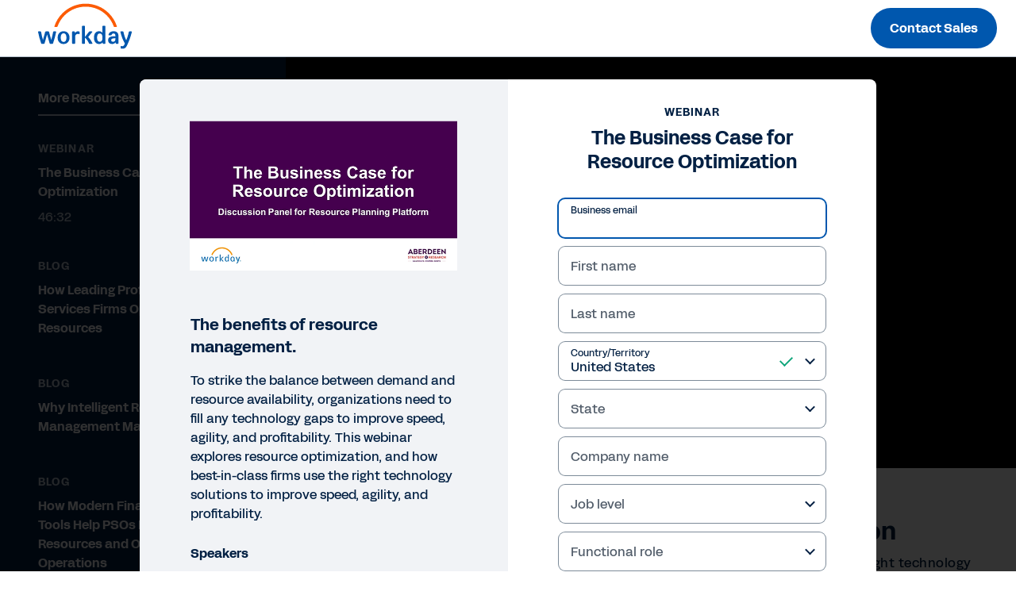

--- FILE ---
content_type: text/html;charset=utf-8
request_url: https://forms.workday.com/en-us/webinars/the-business-case-for-resource-optimization/form.html
body_size: 3241
content:

<!DOCTYPE HTML>
<html lang="en-US">
    <head>
    <meta charset="UTF-8"/>
    
        <title>
            The Business Case for Resource Optimization | Workday US
        </title>
    
    <!-- <title>form</title> -->
    <meta name="keywords" content="Professional and Business Services,Any,Projects,Financial Management,Suite,Suite,Webinar"/>
    <meta name="description" content="How can professional services firms improve talent management and optimize resources? This webinar with Aberdeen Research explores resource optimization, and how best-in-class firms use the right technology to drive efficiency, improve resource management, and boost profitability."/>
    <meta name="template" content="page-template"/>
    
        
        <meta name="siteid" content="us"/>
        <meta name="countryid" content="US"/>
        <meta name="country" content="United States"/>
        <meta name="Language" content="en"/>
    
    

    
<meta http-equiv="X-UA-Compatible" content="IE=edge"/>
<meta name="viewport" content="initial-scale = 1.0, maximum-scale = 1.0, user-scalable = no, width = device-width"/>




<meta property="cq:pagemodel_root_url" content="/en-us/webinars/the-business-case-for-resource-optimization.model.json"/>

<meta name="keywords" content="Resource optimization, resource management, Workday, professional services, agility"/>
<meta property="og:title" content="The Business Case for Resource Optimization"/>
<meta property="og:description" content="How can professional services firms improve talent management and optimize resources? This webinar with Aberdeen Research explores resource optimization, and how best-in-class firms use the right technology to drive efficiency, improve resource management, and boost profitability. "/>
<meta property="og:image" content="https://forms.workday.com/content/dam/web/en-us/images/social/soc-fy24-q2-us-proserv-aberdeen-webinar-replay-gc-promo-1200x628.png"/>
<meta name="twitter:card" content="summary_large_image"/>
<meta name="twitter:url"/>
<meta name="twitter:site" content="@Workday"/>
<meta name="twitter:creator" content="@Workday"/>
<meta name="twitter:title" content="The Business Case for Resource Optimization"/>
<meta name="twitter:description" content="How can professional services firms improve talent management and optimize resources? This webinar with Aberdeen Research explores resource optimization, and how best-in-class firms use the right technology to drive efficiency, improve resource management, and boost profitability."/>
<meta name="twitter:image" content="https://forms.workday.com/content/dam/web/en-us/images/social/soc-fy24-q2-us-proserv-aberdeen-webinar-replay-gc-promo-1200x628.png"/>


<script defer="defer" type="text/javascript" src="https://rum.hlx.page/.rum/@adobe/helix-rum-js@%5E2/dist/rum-standalone.js" data-routing="env=prod,tier=publish,ams=Workday"></script>
<link rel="canonical" href="https://forms.workday.com/en-us/webinars/the-business-case-for-resource-optimization/form.html"/>

<meta name="ROBOTS" content="follow,index"/>
<link as="font" href="https://static.workday.com/fonts/Workday_Adelle_Sans/Workday_Adelle_Sans-Regular.woff2" type="font/woff2" crossorigin="anonymous"/>
<link as="font" href="https://static.workday.com/fonts/Workday_Adelle_Sans/Workday_Adelle_Sans-Medium.woff2" type="font/woff2" crossorigin="anonymous"/>
<link as="font" href="https://static.workday.com/fonts/Workday_Adelle_Sans/Workday_Adelle_Sans-Bold.woff2" type="font/woff2" crossorigin="anonymous"/>
<link as="font" href="https://static.workday.com/fonts/Workday_Adelle_Sans/Workday_Adelle_Sans-Extrabold.woff2" type="font/woff2" crossorigin="anonymous"/>
<script src="//info.workday.com/js/forms2/js/forms2.min.js"></script>


<script type="text/javascript">
  var siteData = (function () {
    return {
      getBreadcrumbs: function () {
        try {
          var result = '';
          var breadcrumb = document.querySelector('div.breadcrumb');
          if (breadcrumb) {
            // Not all pages have a breadcrumb
            var breadcrumbChildren = breadcrumb.children;
            for (var i = 0; i < breadcrumbChildren.length; i++) {
              //The maximum amount of items, for the time being, is 2
              if (i > 0 && i / 2 != 1) {
                result += ':';
              } else {
                result += breadcrumbChildren[i].innerHTML;
              }
              if (breadcrumbChildren.length == 2 && i === 0) {
                result += ':';
              }
            }
          }
          return result;
        } catch (e) {
          console.warn(e);
        }
      },
      getBlogCategories: function () {
        try {
          var result = '';
          var categories = document.querySelectorAll(
            '.post-summary .cmp-list__item-tags .cmp-list__item-tags-name a'
          );
          if (categories) {
            for (var i = 0; i < categories.length; i++) {
              result += categories[i].textContent;
              if (i < categories.length - 1) {
                result += '|';
              }
            }
          }
          return result;
        } catch (e) {
          console.warn(e);
        }
      },
      getBlogCollectionSet: function () {
        try {
          var result = '';
          var collectionSet = document.querySelectorAll(
            '.tags .collection-tags a'
          );
          var categoriesArray = siteData.getBlogCategories().split('|');
          if (collectionSet) {
            for (var i = 0; i < collectionSet.length; i++) {
              if (
                categoriesArray.indexOf(collectionSet[i].textContent) === -1
              ) {
                result += collectionSet[i].textContent;
                if (i < collectionSet.length - 1) {
                  result += '|';
                }
              } else {
                if (i === collectionSet.length - 1) {
                  result = result.slice(0, -1);
                }
              }
            }
          }
          return result;
        } catch (e) {
          console.warn(e);
        }
      },
    };
  })();

  var canonical = document.querySelectorAll('link[rel="canonical"]')
    ? document.querySelectorAll('link[rel="canonical"]')[0].href
    : '';
      window.adobeDataLayer = window.adobeDataLayer || [];
      window.adobeDataLayer.push({
        event: "initialState",
        user: {
          mcid: 'Anonymous',
          clientCountry: '',
          authState: document.cookie.includes('unifiedloggedinuser') ? 'true' : 'false',
        },
        page: {
          pageID: ":content:wd\u002Dforms:en\u002Dus:webinars:the\u002Dbusiness\u002Dcase\u002Dfor\u002Dresource\u002Doptimization:form",
          pageName: "forms:en\u002Dus:webinars:the\u002Dbusiness\u002Dcase\u002Dfor\u002Dresource\u002Doptimization:form",
          pageInstanceID:
            "form:production:publisher",
          pageType:
            canonical && canonical.match(/[4-5]\d\d.html/g)
              ? 'ErrorPage'
              : "form",
          referringURL: document.referrer,
          destinationURL: document.location.href,
          abbreviatedURL: document.location.origin + document.location.pathname,
          breadCrumbs: siteData.getBreadcrumbs(),
          siteName: document.location.hostname,
          primaryCategory: "forms",
          channel:
            "forms" +
            ':' +
            "en\u002Dus" +
            ':' +
            "webinars",
          country: "us",
          language: "en\u002Dus",
        },
        tags: {
          application: "financialmanagement\/projects,financialmanagement,suite" ? "financialmanagement\/projects,financialmanagement,suite".replace(/,/g, '|') : undefined,
          industry: "professionalandbusinessservices" ? "professionalandbusinessservices".replace(/,/g, '|') : undefined,
          assettype: "webinar" ? "webinar".replace(/,/g, '|') : undefined,
          topic: "suite" ? "suite".replace(/,/g, '|') : undefined,
          businesssize: "any" ? "any".replace(/,/g, '|') : undefined,
          businessoutcome: "" ? "".replace(/,/g, '|') : undefined,
          scoreable: "" ? "".replace(/,/g, '|') : undefined,
          productFocus: "" ? "".replace(/,/g, '|') : undefined,
          implicitBANT: "" ? "".replace(/,/g, '|') : undefined,
          explicitBANT: "" ? "".replace(/,/g, '|') : undefined,
          buyerJourneyStage: "" ? "".replace(/,/g, '|') : undefined,
          primaryTopic: ""  ? "".replace(/,/g, '|') : undefined,
          secondaryTopic: ""  ? "".replace(/,/g, '|') : undefined,
          internalTags: "" ? "".replace(/,/g, '|') : undefined,
        },
        blog: {
          category: siteData.getBlogCategories() ? siteData.getBlogCategories() : undefined,
          collectionSet: siteData.getBlogCollectionSet() ? siteData.getBlogCollectionSet() : undefined,
        }
      })

  document.dispatchEvent(new CustomEvent('digitalDataReady', {}));
</script>




  
    
<link rel="stylesheet" href="/etc.clientlibs/wd-forms/clientlibs/wd-forms-react.ACSHASHf542a6d35e66ed5da2721fd6df49d024.css" type="text/css">





<script src="https://prod-unifiedlogin.mktg.workday.com/scripts/detect.js" defer></script>
<!--/* Adobe Launch enviroment specific launch library-->




 
  <script fetchpriority="high" async src="//assets.adobedtm.com/launch-EN5d68e0c9d9414f648a1f2ba8fe6e162b.min.js"></script> 


<link id="mktoForms2BaseStyle" rel="stylesheet" type="text/css" href=""/>
<link id="mktoForms2ThemeStyle" rel="stylesheet" type="text/css" href=""/>

    
    
    

    
    
    
    

    
</head>
    <body class="page basicpage" id="page-3071bfd727">
        
        
        
            




            



            
<div id="page"></div>
<div class="hide-consent" style="display: none !important;" id="teconsent"></div>

            
    
    

<script type="text/javascript">
  window.apiDomain = "https:\/\/api.mktg.workday.com";
</script>

<script type="text/javascript">
  window.leadsLookupEndpoint =
    "";
  window.enableUnifiedLoginPhase2 =
    "true";
</script>




  
    <script defer src="/etc.clientlibs/clientlibs/granite/jquery.ACSHASH1fc733054ddb2e2fcd4a0f763671047b.js"></script>
<script defer src="/etc.clientlibs/clientlibs/granite/utils.ACSHASH15b6fc27cccbddb5fb7b88a7c6a2c7e4.js"></script>
<script defer src="/etc.clientlibs/clientlibs/granite/jquery/granite.ACSHASHed0d934d509c9dab702088c125c92b4f.js"></script>
<script defer src="/etc.clientlibs/foundation/clientlibs/jquery.ACSHASHdd9b395c741ce2784096e26619e14910.js"></script>
<script defer src="/etc.clientlibs/foundation/clientlibs/shared.ACSHASHe9d9a3990d7779c2e8e3361187f3d36b.js"></script>

  
  
    <script src="/etc.clientlibs/wd-forms/clientlibs/wd-forms-react.ACSHASH6478aeccab7334d43ddc9633cf2fa2f1.js"></script>

  

  
  <script async type="text/javascript" src="https://terra.mktg.workday.com/beta/clientcountry"></script>
  
  <div class="cmp-consentprompt consent-prompt master">
  <h5>Please accept cookies to continue.</h5>
  <p>This content is blocked due to your cookie preferences for this site.  By clicking here, you accept <a href="https://www.youtube.com/t/terms" target="_blank">YouTube's Terms of Service</a> and <a href="https://policies.google.com/privacy" target="_blank">Privacy Policy</a>. Workday will save your choice in a session cookie.</p>
  <div class="cta-wrapper">
    <div class="cmp-button">
      <button class="wd-btn btn btn--size__sm consent-prompt-consent">
        <span class="cmp-button__text">Accept Cookies</span>
      </button>
    </div>
  </div>
  <div class="cta-wrapper">
    <div class="cmp-button">
      <button class="wd-btn btn btn--text__white btn--size__sm consent-prompt-close">
        <span class="cmp-button__text">Close</span>
      </button>
    </div>
  </div>
</div>

  <!-- <script data-sly-use.model="com.workday.martech.aem.core.models.ClientlibModel" src="" type="text/javascript"></script> -->


    

    

    
    
    

            

        
    </body>
</html>


--- FILE ---
content_type: text/css
request_url: https://forms.workday.com/etc.clientlibs/wd-forms/clientlibs/wd-forms-react/resources/642.3ede603fdb7dced9276a.bundle.css
body_size: 1584
content:
@charset "UTF-8";
/* Gradients */
/* uses gradient ($morning-crop-1 or $day-crop-1) for header backgrounds */
/* Mixin for box sizing */
/* Clearfix helper
/* @requires {mixin} clearfix */
/* Mixin to size elements.
/* @param {Number} $width           - Width
/* @param {Number} $height [$width] - Height */
/* Accessibility hiding helper.
/* @param {Bool} $extend [true] - Whether or not extend a placeholder.
/* @requires {mixin} size */
/* Accessibility hiding helper.
/* @requires {mixin} visually-hidden */
/* Truncate Text
/* @required - specify your boundry with a max width value */
/* Position (vert, hor, center) */
/* Text Alignment Left, Right, Center */
/* Aspect Ratio */
/* Mixin to round corners */
/* Adjust the leading to a new multiple of the baseline */
/* Calculate the number of baselines required to accomodate a
/* given pixel-based font size. */
/* 16. Remove the unit of a length
/* =========================================== */
/*
/* Calculate Rem
/* */
/*
/* Margin
/*
/* calculates margin in 'rem' with 'px' fallback.
/* with the option to set direction, e.g., 'margin-top'
/* */
/*
/* Padding
/*
/* calculates padding in 'rem' with 'px' fallback.
/* with the option to set direction, e.g., 'padding-top'
/* */
/*
/* Size Rem
/*
/* calculates size (width & height) in 'rem'
/* with 'px' fallback.
/* */
/*
/* Width Rem
/*
/* calculates width in 'rem' with 'px' fallback.
/* */
/*
/* Height Rem
/*
/* calculates height in 'rem' with 'px' fallback.
/* */
/* Removes space from above text to make it flush at the top (not 100% reliable) */
/*Normal Focus No Circle */
/* Accessibility: hide/undo item from screen reader */
.videoAssetViewer .video-youtube__wrapper div,
.videoAssetViewer .video-youtube__wrapper span,
.videoAssetViewer .video-youtube__wrapper button {
  outline: none;
  outline: -webkit-focus-ring-color none 0;
}

.videoAssetViewer .video-youtube__wrapper .video-js.vjs-youtube {
  padding-top: 56.25%;
}

.videoAssetViewer .video-youtube__wrapper .video-js .vjs-big-play-button {
  background-color: #0057ae;
  border-radius: 100%;
  border: 0 none transparent;
  cursor: pointer;
  display: block;
  height: 56px;
  margin-left: -calc(28px);
  margin-top: -calc(28px);
  outline-style: none;
  transition: all 250ms ease;
  width: 56px;
  z-index: 999;
}
@media screen and (min-width: 62em) {
  .videoAssetViewer .video-youtube__wrapper .video-js .vjs-big-play-button {
    width: 112px;
    height: 112px;
    margin-top: -56px;
    margin-left: -56px;
  }
}
.videoAssetViewer .video-youtube__wrapper .video-js .vjs-big-play-button:focus {
  background-color: #022043 !important;
  box-shadow: 0 0 0 2px #ffffff, 0 0 0 3px #0057ae;
}

.videoAssetViewer .video-youtube__wrapper .video-js.vjs-playing .vjs-big-play-button {
  display: none;
}

.videoAssetViewer .video-youtube__wrapper .video-js.vjs-paused .vjs-big-play-button {
  display: block;
}

#vjs_video_3_youtube_api {
  z-index: 0;
}

.videoAssetViewer .video-youtube__wrapper .video-js .vjs-big-play-button .vjs-icon-placeholder {
  left: 50%;
  position: absolute;
  text-align: center;
  top: 50%;
  transform: translate(-35%, -50%);
  height: 17.2px;
  width: 15.5px;
}
.videoAssetViewer .video-youtube__wrapper .video-js .vjs-big-play-button .vjs-icon-placeholder::before {
  content: "";
  width: 0;
  height: 0;
  border-style: solid;
  border-width: 8.6px 0 8.6px 15.5px;
  border-color: transparent transparent transparent #ffffff;
}
@media screen and (min-width: 62em) {
  .videoAssetViewer .video-youtube__wrapper .video-js .vjs-big-play-button .vjs-icon-placeholder {
    height: 34px;
    width: 31px;
  }
  .videoAssetViewer .video-youtube__wrapper .video-js .vjs-big-play-button .vjs-icon-placeholder::before {
    border-width: 17px 0 17px 31px;
    height: 0;
    width: 0;
  }
}

.videoAssetViewer .video-youtube__wrapper .video-js:hover .vjs-big-play-button {
  background-color: #022043;
  transition: all 250ms ease;
}

.videoAssetViewer .video-youtube__wrapper .video-js:active,
.videoAssetViewer .video-youtube__wrapper .video-js:hover,
.videoAssetViewer .video-youtube__wrapper .video-js:focus,
.videoAssetViewer .video-youtube__wrapper .video-js .vjs-poster:active {
  outline-style: none;
}

.videoAssetViewer .video-youtube__wrapper .video-js:hover .vjs-big-play-button:hover {
  background-color: #022043;
  transition: all 250ms ease;
}

.videoAssetViewer .video-youtube__wrapper .video-js .vjs-control:focus {
  box-shadow: inset 0 0 0 2px rgba(27, 127, 204, 0.8);
}

.videoAssetViewer .video-youtube__wrapper .video-js .vjs-slider:focus {
  box-shadow: 0 0 0 2px rgba(0, 0, 0, 0), 0 0 0 4px rgba(27, 127, 204, 0.8);
}

.videoAssetViewer .video-youtube__wrapper .video-js .vjs-control-bar {
  background-image: linear-gradient(to bottom, rgba(0, 0, 0, 0), #000000);
}

.videoAssetViewer .video-youtube__wrapper .vjs-poster {
  pointer-events: none;
  display: none;
}

@media all and (-ms-high-contrast: none), (-ms-high-contrast: active) {
  .videoAssetViewer .video-youtube__wrapper .video-js .vjs-big-play-button .vjs-icon-placeholder::before {
    top: 0;
  }
  .video-youtube__wrapper .vjs-icon-pause::before,
  .video-js .vjs-play-control.vjs-playing .vjs-icon-placeholder::before {
    content: "▐▐";
    font-size: 14px;
    top: 3px;
  }
  .video-youtube__wrapper .vjs-icon-play::before,
  .video-js .vjs-big-play-button .vjs-icon-placeholder::before,
  .video-js .vjs-play-control .vjs-icon-placeholder::before {
    content: "►";
    top: 4px;
    font-size: 12px;
  }
  .video-youtube__wrapper .vjs-icon-volume-high:before,
  .video-js .vjs-mute-control .vjs-icon-placeholder:before {
    content: "🔊";
  }
}
/* Gradients */
/* uses gradient ($morning-crop-1 or $day-crop-1) for header backgrounds */
/* Mixin for box sizing */
/* Clearfix helper
/* @requires {mixin} clearfix */
/* Mixin to size elements.
/* @param {Number} $width           - Width
/* @param {Number} $height [$width] - Height */
/* Accessibility hiding helper.
/* @param {Bool} $extend [true] - Whether or not extend a placeholder.
/* @requires {mixin} size */
/* Accessibility hiding helper.
/* @requires {mixin} visually-hidden */
/* Truncate Text
/* @required - specify your boundry with a max width value */
/* Position (vert, hor, center) */
/* Text Alignment Left, Right, Center */
/* Aspect Ratio */
/* Mixin to round corners */
/* Adjust the leading to a new multiple of the baseline */
/* Calculate the number of baselines required to accomodate a
/* given pixel-based font size. */
/* 16. Remove the unit of a length
/* =========================================== */
/*
/* Calculate Rem
/* */
/*
/* Margin
/*
/* calculates margin in 'rem' with 'px' fallback.
/* with the option to set direction, e.g., 'margin-top'
/* */
/*
/* Padding
/*
/* calculates padding in 'rem' with 'px' fallback.
/* with the option to set direction, e.g., 'padding-top'
/* */
/*
/* Size Rem
/*
/* calculates size (width & height) in 'rem'
/* with 'px' fallback.
/* */
/*
/* Width Rem
/*
/* calculates width in 'rem' with 'px' fallback.
/* */
/*
/* Height Rem
/*
/* calculates height in 'rem' with 'px' fallback.
/* */
/* Removes space from above text to make it flush at the top (not 100% reliable) */
/*Normal Focus No Circle */
/* Accessibility: hide/undo item from screen reader */
.ytPosterWrapper .ytPoster {
  height: 100%;
  min-height: 250px;
  width: 100%;
  background-position: 50% 50%;
  background-size: cover;
  background-repeat: no-repeat;
}
@media screen and (min-width: 768px) {
  .ytPosterWrapper .ytPoster {
    min-height: 432px;
  }
}
@media screen and (min-width: 992px) {
  .ytPosterWrapper .ytPoster {
    min-height: 355px;
  }
}
@media screen and (min-width: 1200px) {
  .ytPosterWrapper .ytPoster {
    min-height: 472px;
  }
}
@media screen and (min-width: 1500px) {
  .ytPosterWrapper .ytPoster {
    min-height: 641px;
  }
}
@media screen and (min-width: 1920px) {
  .ytPosterWrapper .ytPoster {
    min-height: 869px;
  }
}
.ytPosterWrapper .ytPoster .ytButton {
  background-color: #0875e1;
  border-radius: 100%;
  border: 0 none transparent;
  cursor: pointer;
  display: block;
  height: 56px;
  margin-left: -28px;
  margin-top: -28px;
  outline-style: none;
  transition: all 250ms ease;
  width: 56px;
  z-index: 9999;
  top: 50%;
  left: 50%;
  pointer-events: auto;
}


--- FILE ---
content_type: text/css
request_url: https://forms.workday.com/etc.clientlibs/wd-forms/clientlibs/wd-forms-react/resources/910.3ede603fdb7dced9276a.bundle.css
body_size: 1487
content:
/* Gradients */
/* uses gradient ($morning-crop-1 or $day-crop-1) for header backgrounds */
/* Mixin for box sizing */
/* Clearfix helper
/* @requires {mixin} clearfix */
/* Mixin to size elements.
/* @param {Number} $width           - Width
/* @param {Number} $height [$width] - Height */
/* Accessibility hiding helper.
/* @param {Bool} $extend [true] - Whether or not extend a placeholder.
/* @requires {mixin} size */
/* Accessibility hiding helper.
/* @requires {mixin} visually-hidden */
/* Truncate Text
/* @required - specify your boundry with a max width value */
/* Position (vert, hor, center) */
/* Text Alignment Left, Right, Center */
/* Aspect Ratio */
/* Mixin to round corners */
/* Adjust the leading to a new multiple of the baseline */
/* Calculate the number of baselines required to accomodate a
/* given pixel-based font size. */
/* 16. Remove the unit of a length
/* =========================================== */
/*
/* Calculate Rem
/* */
/*
/* Margin
/*
/* calculates margin in 'rem' with 'px' fallback.
/* with the option to set direction, e.g., 'margin-top'
/* */
/*
/* Padding
/*
/* calculates padding in 'rem' with 'px' fallback.
/* with the option to set direction, e.g., 'padding-top'
/* */
/*
/* Size Rem
/*
/* calculates size (width & height) in 'rem'
/* with 'px' fallback.
/* */
/*
/* Width Rem
/*
/* calculates width in 'rem' with 'px' fallback.
/* */
/*
/* Height Rem
/*
/* calculates height in 'rem' with 'px' fallback.
/* */
/* Removes space from above text to make it flush at the top (not 100% reliable) */
/*Normal Focus No Circle */
/* Accessibility: hide/undo item from screen reader */
.card {
  display: flex;
  flex-flow: column;
  align-items: flex-start;
  padding: 0px;
  border: 1px solid #b6c1cc;
  border-radius: 8px;
  flex: 1 0 100%;
  overflow: hidden;
  max-width: 300px;
}
@media screen and (min-width: 48em) {
  .card {
    flex: 1;
    width: 284px;
  }
}
.card__item {
  width: 100%;
  box-sizing: border-box;
}
.card__item:first-child {
  background: #f1f3f6;
}
.card__item:first-child a {
  outline: none;
}
.card__item:last-child {
  font-family: "Acid Grotesk";
  font-style: normal;
  font-weight: 700;
  font-size: 16px;
  color: #0057ae;
  line-height: 24px;
  padding: 16px 22px 24px;
  text-decoration: none;
  text-align: left;
  display: flex;
  align-items: center;
}
.card__item:last-child a {
  align-items: center;
  display: flex;
}
.card__item:last-child a span {
  padding: 0 2px;
}
.card__item:last-child a svg {
  width: 22px;
  height: 22px;
  fill: #0057ae;
}
.card__item:last-child a:hover, .card__item:last-child a:active {
  color: #022043;
}
.card__item:last-child a:hover svg, .card__item:last-child a:active svg {
  fill: #022043;
}
.card__item:last-child a:focus {
  color: #022043;
  box-shadow: 0 0 0 2px #0057ae;
  border: none;
  outline: none;
  border-radius: 24px;
}
.card__item:last-child a:focus svg {
  fill: #022043;
}
.card__item.flexible {
  padding: 8px 24px 0;
  flex-grow: 1;
}
.card__thumbnail {
  margin: 0 auto;
  display: block;
  height: 148px;
}
.card h3 {
  color: #022043;
  font-family: "Acid Grotesk";
  font-style: normal;
  font-weight: 700;
  font-size: 16px;
  line-height: 24px;
  margin-bottom: 7px;
}

.card-cta__blue {
  color: #0057ae;
  outline: none;
}
.card-cta__blue svg {
  fill: #0057ae;
  padding-right: 6px;
}
.card-cta__blue:hover, .card-cta__blue:active {
  color: #022043;
}
.card-cta__blue:hover svg, .card-cta__blue:active svg {
  fill: #022043;
}
.card-cta__blue:focus {
  color: #022043;
  box-shadow: 0 0 0 2px #0057ae;
  border: none;
  outline: none;
  border-radius: 24px;
}
.card-cta__blue:focus svg {
  fill: #022043;
}
/* Gradients */
/* uses gradient ($morning-crop-1 or $day-crop-1) for header backgrounds */
/* Mixin for box sizing */
/* Clearfix helper
/* @requires {mixin} clearfix */
/* Mixin to size elements.
/* @param {Number} $width           - Width
/* @param {Number} $height [$width] - Height */
/* Accessibility hiding helper.
/* @param {Bool} $extend [true] - Whether or not extend a placeholder.
/* @requires {mixin} size */
/* Accessibility hiding helper.
/* @requires {mixin} visually-hidden */
/* Truncate Text
/* @required - specify your boundry with a max width value */
/* Position (vert, hor, center) */
/* Text Alignment Left, Right, Center */
/* Aspect Ratio */
/* Mixin to round corners */
/* Adjust the leading to a new multiple of the baseline */
/* Calculate the number of baselines required to accomodate a
/* given pixel-based font size. */
/* 16. Remove the unit of a length
/* =========================================== */
/*
/* Calculate Rem
/* */
/*
/* Margin
/*
/* calculates margin in 'rem' with 'px' fallback.
/* with the option to set direction, e.g., 'margin-top'
/* */
/*
/* Padding
/*
/* calculates padding in 'rem' with 'px' fallback.
/* with the option to set direction, e.g., 'padding-top'
/* */
/*
/* Size Rem
/*
/* calculates size (width & height) in 'rem'
/* with 'px' fallback.
/* */
/*
/* Width Rem
/*
/* calculates width in 'rem' with 'px' fallback.
/* */
/*
/* Height Rem
/*
/* calculates height in 'rem' with 'px' fallback.
/* */
/* Removes space from above text to make it flush at the top (not 100% reliable) */
/*Normal Focus No Circle */
/* Accessibility: hide/undo item from screen reader */
.cards {
  display: flex;
  flex-wrap: wrap;
  gap: 22px;
  justify-content: center;
}
@media screen and (max-width: 48em) {
  .cards {
    display: grid;
  }
}

.modal-wrapper-overlay {
  display: flex;
  justify-content: center;
}
@media screen and (max-width: 48em) {
  .modal-wrapper-overlay {
    position: relative;
  }
}
.modal-wrapper-overlay:before {
  content: "";
  position: absolute;
  top: 0;
  bottom: 0;
  left: 0;
  width: 100%;
  min-height: var(--setHeight);
  height: 100%;
  z-index: 1;
  background-color: rgba(0, 0, 0, 0.8);
  backdrop-filter: blur(17.5px);
  -webkit-backdrop-filter: blur(17.5px);
}
.modal-wrapper-overlay .modal-wrapper {
  margin: 0 auto;
  background-color: #ffffff;
  border-radius: 12px;
  box-sizing: border-box;
  flex-flow: column;
  max-width: 936px;
  padding: 32px 48px;
  margin: 0 32px;
  position: absolute;
  align-items: center;
  top: 50%;
  transform: translateY(-50%);
  z-index: 10;
}
@media screen and (max-width: 48em) {
  .modal-wrapper-overlay .modal-wrapper {
    position: relative;
    display: inherit;
    margin: 32px;
    top: 0;
    transform: translate(0%, 0%);
    padding: 32px;
  }
}
@media only screen and (max-height: 768px) and (max-width: 991px) and (orientation: landscape) {
  .modal-wrapper-overlay .modal-wrapper {
    top: 0;
    transform: none;
    margin: 32px 32px 108px 32px;
  }
}
.modal-wrapper-overlay .modal-wrapper h1 {
  font-family: "Acid Grotesk";
  font-style: normal;
  font-weight: 700;
  font-size: 24px;
  line-height: 24.96px;
  color: #022043;
  text-align: center;
  margin-top: 0;
  margin-bottom: 32px;
}


--- FILE ---
content_type: application/javascript
request_url: https://forms.workday.com/etc.clientlibs/wd-forms/clientlibs/wd-forms-react/resources/416.3ede603fdb7dced9276a.bundle.js
body_size: 11949
content:
(self.webpackChunkreact_app=self.webpackChunkreact_app||[]).push([[416],{4989:function(module){eval("(function (global, factory) {\n   true ? module.exports = factory() :\n  0;\n}(this, (function () { 'use strict';\n\n  function _typeof(obj) {\n    \"@babel/helpers - typeof\";\n\n    if (typeof Symbol === \"function\" && typeof Symbol.iterator === \"symbol\") {\n      _typeof = function (obj) {\n        return typeof obj;\n      };\n    } else {\n      _typeof = function (obj) {\n        return obj && typeof Symbol === \"function\" && obj.constructor === Symbol && obj !== Symbol.prototype ? \"symbol\" : typeof obj;\n      };\n    }\n\n    return _typeof(obj);\n  }\n\n  var getQueryParams = function getQueryParams(qs) {\n    if (typeof qs !== 'string') {\n      return {};\n    }\n\n    qs = qs.split('+').join(' ');\n    var params = {};\n    var match = qs.match(/(?:[?](?:[^=]+)=(?:[^&#]*)(?:[&](?:[^=]+)=(?:[^&#]*))*(?:[#].*)?)|(?:[#].*)/);\n    var split;\n\n    if (match === null) {\n      return {};\n    }\n\n    split = match[0].substr(1).split(/[&#=]/);\n\n    for (var i = 0; i < split.length; i += 2) {\n      params[decodeURIComponent(split[i])] = decodeURIComponent(split[i + 1] || '');\n    }\n\n    return params;\n  };\n\n  var combineParams = function combineParams(params, hasParams) {\n    if (_typeof(params) !== 'object') {\n      return '';\n    }\n\n    var combined = '';\n    var i = 0;\n    var keys = Object.keys(params);\n\n    if (keys.length === 0) {\n      return '';\n    } //always have parameters in the same order\n\n\n    keys.sort();\n\n    if (!hasParams) {\n      combined += '?' + keys[0] + '=' + params[keys[0]];\n      i += 1;\n    }\n\n    for (; i < keys.length; i += 1) {\n      combined += '&' + keys[i] + '=' + params[keys[i]];\n    }\n\n    return combined;\n  }; //parses strings like 1h30m20s to seconds\n\n\n  function getLetterTime(timeString) {\n    var totalSeconds = 0;\n    var timeValues = {\n      's': 1,\n      'm': 1 * 60,\n      'h': 1 * 60 * 60,\n      'd': 1 * 60 * 60 * 24,\n      'w': 1 * 60 * 60 * 24 * 7\n    };\n    var timePairs; //expand to \"1 h 30 m 20 s\" and split\n\n    timeString = timeString.replace(/([smhdw])/g, ' $1 ').trim();\n    timePairs = timeString.split(' ');\n\n    for (var i = 0; i < timePairs.length; i += 2) {\n      totalSeconds += parseInt(timePairs[i], 10) * timeValues[timePairs[i + 1] || 's'];\n    }\n\n    return totalSeconds;\n  } //parses strings like 1:30:20 to seconds\n\n\n  function getColonTime(timeString) {\n    var totalSeconds = 0;\n    var timeValues = [1, 1 * 60, 1 * 60 * 60, 1 * 60 * 60 * 24, 1 * 60 * 60 * 24 * 7];\n    var timePairs = timeString.split(':');\n\n    for (var i = 0; i < timePairs.length; i++) {\n      totalSeconds += parseInt(timePairs[i], 10) * timeValues[timePairs.length - i - 1];\n    }\n\n    return totalSeconds;\n  }\n\n  var getTime = function getTime(timeString) {\n    if (typeof timeString === 'undefined') {\n      return 0;\n    }\n\n    if (timeString.match(/^(\\d+[smhdw]?)+$/)) {\n      return getLetterTime(timeString);\n    }\n\n    if (timeString.match(/^(\\d+:?)+$/)) {\n      return getColonTime(timeString);\n    }\n\n    return 0;\n  };\n\n  var util = {\n    getQueryParams: getQueryParams,\n    combineParams: combineParams,\n    getTime: getTime\n  };\n\n  var getQueryParams$1 = util.getQueryParams;\n\n  function UrlParser() {\n    for (var _i = 0, _arr = ['parseProvider', 'parse', 'bind', 'create']; _i < _arr.length; _i++) {\n      var key = _arr[_i];\n      this[key] = this[key].bind(this);\n    }\n\n    this.plugins = {};\n  }\n\n  var urlParser = UrlParser;\n\n  UrlParser.prototype.parseProvider = function (url) {\n    var match = url.match(/(?:(?:https?:)?\\/\\/)?(?:[^.]+\\.)?(\\w+)\\./i);\n    return match ? match[1] : undefined;\n  };\n\n  UrlParser.prototype.parse = function (url) {\n    if (typeof url === 'undefined') {\n      return undefined;\n    }\n\n    var provider = this.parseProvider(url);\n    var result;\n    var plugin = this.plugins[provider];\n\n    if (!provider || !plugin || !plugin.parse) {\n      return undefined;\n    }\n\n    result = plugin.parse.call(plugin, url, getQueryParams$1(url));\n\n    if (result) {\n      result = removeEmptyParameters(result);\n      result.provider = plugin.provider;\n    }\n\n    return result;\n  };\n\n  UrlParser.prototype.bind = function (plugin) {\n    this.plugins[plugin.provider] = plugin;\n\n    if (plugin.alternatives) {\n      for (var i = 0; i < plugin.alternatives.length; i += 1) {\n        this.plugins[plugin.alternatives[i]] = plugin;\n      }\n    }\n  };\n\n  UrlParser.prototype.create = function (op) {\n    if (_typeof(op) !== 'object' || _typeof(op.videoInfo) !== 'object') {\n      return undefined;\n    }\n\n    var vi = op.videoInfo;\n    var params = op.params;\n    var plugin = this.plugins[vi.provider];\n    params = params === 'internal' ? vi.params : params || {};\n\n    if (plugin) {\n      op.format = op.format || plugin.defaultFormat; // eslint-disable-next-line no-prototype-builtins\n\n      if (plugin.formats.hasOwnProperty(op.format)) {\n        return plugin.formats[op.format].apply(plugin, [vi, Object.assign({}, params)]);\n      }\n    }\n\n    return undefined;\n  };\n\n  function removeEmptyParameters(result) {\n    if (result.params && Object.keys(result.params).length === 0) {\n      delete result.params;\n    }\n\n    return result;\n  }\n\n  var parser = new urlParser();\n  var base = parser;\n\n  function Allocine() {\n    this.provider = 'allocine';\n    this.alternatives = [];\n    this.defaultFormat = 'embed';\n    this.formats = {\n      embed: this.createEmbedUrl\n    };\n    this.mediaTypes = {\n      VIDEO: 'video'\n    };\n  }\n\n  Allocine.prototype.parseUrl = function (url) {\n    var match = url.match(/(?:\\/video\\/player_gen_cmedia=)([A-Za-z0-9]+)/i);\n    return match ? match[1] : undefined;\n  };\n\n  Allocine.prototype.parse = function (url) {\n    var result = {\n      mediaType: this.mediaTypes.VIDEO,\n      id: this.parseUrl(url)\n    };\n    return result.id ? result : undefined;\n  };\n\n  Allocine.prototype.createEmbedUrl = function (vi) {\n    if (!vi.id || vi.mediaType !== this.mediaTypes.VIDEO) {\n      return undefined;\n    }\n\n    return 'https://player.allocine.fr/' + vi.id + '.html';\n  };\n\n  base.bind(new Allocine());\n\n  var combineParams$1 = util.combineParams;\n\n  function CanalPlus() {\n    this.provider = 'canalplus';\n    this.defaultFormat = 'embed';\n    this.formats = {\n      embed: this.createEmbedUrl\n    };\n    this.mediaTypes = {\n      VIDEO: 'video'\n    };\n  }\n\n  CanalPlus.prototype.parseParameters = function (params) {\n    delete params.vid;\n    return params;\n  };\n\n  CanalPlus.prototype.parse = function (url, params) {\n    var _this = this;\n\n    var result = {\n      mediaType: this.mediaTypes.VIDEO,\n      id: params.vid\n    };\n    result.params = _this.parseParameters(params);\n\n    if (!result.id) {\n      return undefined;\n    }\n\n    return result;\n  };\n\n  CanalPlus.prototype.createEmbedUrl = function (vi, params) {\n    if (!vi.id || vi.mediaType !== this.mediaTypes.VIDEO) {\n      return undefined;\n    }\n\n    var url = 'http://player.canalplus.fr/embed/';\n    params.vid = vi.id;\n    url += combineParams$1(params);\n    return url;\n  };\n\n  base.bind(new CanalPlus());\n\n  var combineParams$2 = util.combineParams;\n\n  function Coub() {\n    this.provider = 'coub';\n    this.defaultFormat = 'long';\n    this.formats = {\n      \"long\": this.createLongUrl,\n      embed: this.createEmbedUrl\n    };\n    this.mediaTypes = {\n      VIDEO: 'video'\n    };\n  }\n\n  Coub.prototype.parseUrl = function (url) {\n    var match = url.match(/(?:embed|view)\\/([a-zA-Z\\d]+)/i);\n    return match ? match[1] : undefined;\n  };\n\n  Coub.prototype.parse = function (url, params) {\n    var result = {\n      mediaType: this.mediaTypes.VIDEO,\n      params: params,\n      id: this.parseUrl(url)\n    };\n\n    if (!result.id) {\n      return undefined;\n    }\n\n    return result;\n  };\n\n  Coub.prototype.createUrl = function (baseUrl, vi, params) {\n    if (!vi.id || vi.mediaType !== this.mediaTypes.VIDEO) {\n      return undefined;\n    }\n\n    var url = baseUrl + vi.id;\n    url += combineParams$2(params);\n    return url;\n  };\n\n  Coub.prototype.createLongUrl = function (vi, params) {\n    return this.createUrl('https://coub.com/view/', vi, params);\n  };\n\n  Coub.prototype.createEmbedUrl = function (vi, params) {\n    return this.createUrl('//coub.com/embed/', vi, params);\n  };\n\n  base.bind(new Coub());\n\n  var combineParams$3 = util.combineParams,\n      getTime$1 = util.getTime;\n\n  function Dailymotion() {\n    this.provider = 'dailymotion';\n    this.alternatives = ['dai'];\n    this.defaultFormat = 'long';\n    this.formats = {\n      \"short\": this.createShortUrl,\n      \"long\": this.createLongUrl,\n      embed: this.createEmbedUrl,\n      image: this.createImageUrl\n    };\n    this.mediaTypes = {\n      VIDEO: 'video'\n    };\n  }\n\n  Dailymotion.prototype.parseParameters = function (params) {\n    return this.parseTime(params);\n  };\n\n  Dailymotion.prototype.parseTime = function (params) {\n    if (params.start) {\n      params.start = getTime$1(params.start);\n    }\n\n    return params;\n  };\n\n  Dailymotion.prototype.parseUrl = function (url) {\n    var match = url.match(/(?:\\/video|ly)\\/([A-Za-z0-9]+)/i);\n    return match ? match[1] : undefined;\n  };\n\n  Dailymotion.prototype.parse = function (url, params) {\n    var _this = this;\n\n    var result = {\n      mediaType: this.mediaTypes.VIDEO,\n      params: _this.parseParameters(params),\n      id: _this.parseUrl(url)\n    };\n    return result.id ? result : undefined;\n  };\n\n  Dailymotion.prototype.createUrl = function (base, vi, params) {\n    if (!vi.id || vi.mediaType !== this.mediaTypes.VIDEO) {\n      return undefined;\n    }\n\n    return base + vi.id + combineParams$3(params);\n  };\n\n  Dailymotion.prototype.createShortUrl = function (vi, params) {\n    return this.createUrl('https://dai.ly/', vi, params);\n  };\n\n  Dailymotion.prototype.createLongUrl = function (vi, params) {\n    return this.createUrl('https://dailymotion.com/video/', vi, params);\n  };\n\n  Dailymotion.prototype.createEmbedUrl = function (vi, params) {\n    return this.createUrl('https://www.dailymotion.com/embed/video/', vi, params);\n  };\n\n  Dailymotion.prototype.createImageUrl = function (vi, params) {\n    delete params.start;\n    return this.createUrl('https://www.dailymotion.com/thumbnail/video/', vi, params);\n  };\n\n  base.bind(new Dailymotion());\n\n  var combineParams$4 = util.combineParams;\n\n  function Loom() {\n    this.provider = 'loom';\n    this.defaultFormat = 'long';\n    this.formats = {\n      \"long\": this.createLongUrl,\n      embed: this.createEmbedUrl\n    };\n    this.mediaTypes = {\n      VIDEO: 'video'\n    };\n  }\n\n  Loom.prototype.parseUrl = function (url) {\n    var match = url.match(/(?:share|embed)\\/([a-zA-Z\\d]+)/i);\n    return match ? match[1] : undefined;\n  };\n\n  Loom.prototype.parse = function (url, params) {\n    var result = {\n      mediaType: this.mediaTypes.VIDEO,\n      params: params,\n      id: this.parseUrl(url)\n    };\n    return result.id ? result : undefined;\n  };\n\n  Loom.prototype.createUrl = function (baseUrl, vi, params) {\n    if (!vi.id || vi.mediaType !== this.mediaTypes.VIDEO) {\n      return undefined;\n    }\n\n    var url = baseUrl + vi.id;\n    url += combineParams$4(params);\n    return url;\n  };\n\n  Loom.prototype.createLongUrl = function (vi, params) {\n    return this.createUrl('https://loom.com/share/', vi, params);\n  };\n\n  Loom.prototype.createEmbedUrl = function (vi, params) {\n    return this.createUrl('//loom.com/embed/', vi, params);\n  };\n\n  base.bind(new Loom());\n\n  var combineParams$5 = util.combineParams,\n      getTime$2 = util.getTime;\n\n  function Twitch() {\n    this.provider = 'twitch';\n    this.defaultFormat = 'long';\n    this.formats = {\n      \"long\": this.createLongUrl,\n      embed: this.createEmbedUrl\n    };\n    this.mediaTypes = {\n      VIDEO: 'video',\n      STREAM: 'stream',\n      CLIP: 'clip'\n    };\n  }\n\n  Twitch.prototype.seperateId = function (id) {\n    return {\n      pre: id[0],\n      id: id.substr(1)\n    };\n  };\n\n  Twitch.prototype.parseChannel = function (result, params) {\n    var channel = params.channel || params.utm_content || result.channel;\n    delete params.utm_content;\n    delete params.channel;\n    return channel;\n  };\n\n  Twitch.prototype.parseUrl = function (url, result, params) {\n    var match;\n    match = url.match(/(clips\\.)?twitch\\.tv\\/(?:(?:videos\\/(\\d+))|(\\w+(?:-[\\w\\d-]+)?)(?:\\/clip\\/(\\w+))?)/i);\n\n    if (match && match[2]) {\n      //video\n      result.id = 'v' + match[2];\n    } else if (params.video) {\n      //video embed\n      result.id = params.video;\n      delete params.video;\n    } else if (params.clip) {\n      //clips embed\n      result.id = params.clip;\n      result.isClip = true;\n      delete params.clip;\n    } else if (match && match[1] && match[3]) {\n      //clips.twitch.tv/id\n      result.id = match[3];\n      result.isClip = true;\n    } else if (match && match[3] && match[4]) {\n      //twitch.tv/channel/clip/id\n      result.channel = match[3];\n      result.id = match[4];\n      result.isClip = true;\n    } else if (match && match[3]) {\n      result.channel = match[3];\n    }\n\n    return result;\n  };\n\n  Twitch.prototype.parseMediaType = function (result) {\n    var mediaType;\n\n    if (result.id) {\n      if (result.isClip) {\n        mediaType = this.mediaTypes.CLIP;\n        delete result.isClip;\n      } else {\n        mediaType = this.mediaTypes.VIDEO;\n      }\n    } else if (result.channel) {\n      mediaType = this.mediaTypes.STREAM;\n    }\n\n    return mediaType;\n  };\n\n  Twitch.prototype.parseParameters = function (params) {\n    if (params.t) {\n      params.start = getTime$2(params.t);\n      delete params.t;\n    }\n\n    return params;\n  };\n\n  Twitch.prototype.parse = function (url, params) {\n    var _this = this;\n\n    var result = {};\n    result = _this.parseUrl(url, result, params);\n    result.channel = _this.parseChannel(result, params);\n    result.mediaType = _this.parseMediaType(result);\n    result.params = _this.parseParameters(params);\n    return result.channel || result.id ? result : undefined;\n  };\n\n  Twitch.prototype.createLongUrl = function (vi, params) {\n    var url = '';\n\n    if (vi.mediaType === this.mediaTypes.STREAM && vi.channel) {\n      url = 'https://twitch.tv/' + vi.channel;\n    } else if (vi.mediaType === this.mediaTypes.VIDEO && vi.id) {\n      var sep = this.seperateId(vi.id);\n      url = 'https://twitch.tv/videos/' + sep.id;\n\n      if (params.start) {\n        params.t = params.start + 's';\n        delete params.start;\n      }\n    } else if (vi.mediaType === this.mediaTypes.CLIP && vi.id) {\n      if (vi.channel) {\n        url = 'https://www.twitch.tv/' + vi.channel + '/clip/' + vi.id;\n      } else {\n        url = 'https://clips.twitch.tv/' + vi.id;\n      }\n    } else {\n      return undefined;\n    }\n\n    url += combineParams$5(params);\n    return url;\n  };\n\n  Twitch.prototype.createEmbedUrl = function (vi, params) {\n    var url = 'https://player.twitch.tv/';\n\n    if (vi.mediaType === this.mediaTypes.STREAM && vi.channel) {\n      params.channel = vi.channel;\n    } else if (vi.mediaType === this.mediaTypes.VIDEO && vi.id) {\n      params.video = vi.id;\n\n      if (params.start) {\n        params.t = params.start + 's';\n        delete params.start;\n      }\n    } else if (vi.mediaType === this.mediaTypes.CLIP && vi.id) {\n      url = 'https://clips.twitch.tv/embed';\n      params.clip = vi.id;\n    } else {\n      return undefined;\n    }\n\n    url += combineParams$5(params);\n    return url;\n  };\n\n  base.bind(new Twitch());\n\n  var combineParams$6 = util.combineParams,\n      getTime$3 = util.getTime;\n\n  function Vimeo() {\n    this.provider = 'vimeo';\n    this.alternatives = ['vimeopro'];\n    this.defaultFormat = 'long';\n    this.formats = {\n      \"long\": this.createLongUrl,\n      embed: this.createEmbedUrl\n    };\n    this.mediaTypes = {\n      VIDEO: 'video'\n    };\n  }\n\n  Vimeo.prototype.parseUrl = function (url) {\n    var match = url.match(/(?:\\/showcase\\/\\d+)?(?:\\/(?:channels\\/[\\w]+|(?:(?:album\\/\\d+|groups\\/[\\w]+)\\/)?videos?))?\\/(\\d+)/i);\n    return match ? match[1] : undefined;\n  };\n\n  Vimeo.prototype.parseHash = function (url) {\n    var match = url.match(/\\/\\d+\\/(\\w+)$/i);\n    return match ? match[1] : undefined;\n  };\n\n  Vimeo.prototype.parseParameters = function (params) {\n    if (params.t) {\n      params.start = getTime$3(params.t);\n      delete params.t;\n    }\n\n    if (params.h) {\n      params.hash = params.h;\n      delete params.h;\n    }\n\n    return params;\n  };\n\n  Vimeo.prototype.parse = function (url, params) {\n    var result = {\n      mediaType: this.mediaTypes.VIDEO,\n      params: this.parseParameters(params),\n      id: this.parseUrl(url)\n    };\n    var hash = this.parseHash(url, params);\n\n    if (hash) {\n      result.params.hash = hash;\n    }\n\n    return result.id ? result : undefined;\n  };\n\n  Vimeo.prototype.createUrl = function (baseUrl, vi, params, type) {\n    if (!vi.id || vi.mediaType !== this.mediaTypes.VIDEO) {\n      return undefined;\n    }\n\n    var url = baseUrl + vi.id;\n    var startTime = params.start;\n    delete params.start;\n\n    if (params.hash) {\n      if (type === 'embed') {\n        params.h = params.hash;\n      } else if (type === 'long') {\n        url += '/' + params.hash;\n      }\n\n      delete params.hash;\n    }\n\n    url += combineParams$6(params);\n\n    if (startTime) {\n      url += '#t=' + startTime;\n    }\n\n    return url;\n  };\n\n  Vimeo.prototype.createLongUrl = function (vi, params) {\n    return this.createUrl('https://vimeo.com/', vi, params, 'long');\n  };\n\n  Vimeo.prototype.createEmbedUrl = function (vi, params) {\n    return this.createUrl('//player.vimeo.com/video/', vi, params, 'embed');\n  };\n\n  base.bind(new Vimeo());\n\n  var combineParams$7 = util.combineParams,\n      getTime$4 = util.getTime;\n\n  function Wistia() {\n    this.provider = 'wistia';\n    this.alternatives = [];\n    this.defaultFormat = 'long';\n    this.formats = {\n      \"long\": this.createLongUrl,\n      embed: this.createEmbedUrl,\n      embedjsonp: this.createEmbedJsonpUrl\n    };\n    this.mediaTypes = {\n      VIDEO: 'video',\n      EMBEDVIDEO: 'embedvideo'\n    };\n  }\n\n  Wistia.prototype.parseUrl = function (url) {\n    var match = url.match(/(?:(?:medias|iframe)\\/|wvideo=)([\\w-]+)/);\n    return match ? match[1] : undefined;\n  };\n\n  Wistia.prototype.parseChannel = function (url) {\n    var match = url.match(/(?:(?:https?:)?\\/\\/)?([^.]*)\\.wistia\\./);\n    var channel = match ? match[1] : undefined;\n\n    if (channel === 'fast' || channel === 'content') {\n      return undefined;\n    }\n\n    return channel;\n  };\n\n  Wistia.prototype.parseParameters = function (params, result) {\n    if (params.wtime) {\n      params.start = getTime$4(params.wtime);\n      delete params.wtime;\n    }\n\n    if (params.wvideo === result.id) {\n      delete params.wvideo;\n    }\n\n    return params;\n  };\n\n  Wistia.prototype.parseMediaType = function (result) {\n    if (result.id && result.channel) {\n      return this.mediaTypes.VIDEO;\n    } else if (result.id) {\n      delete result.channel;\n      return this.mediaTypes.EMBEDVIDEO;\n    } else {\n      return undefined;\n    }\n  };\n\n  Wistia.prototype.parse = function (url, params) {\n    var result = {\n      id: this.parseUrl(url),\n      channel: this.parseChannel(url)\n    };\n    result.params = this.parseParameters(params, result);\n    result.mediaType = this.parseMediaType(result);\n\n    if (!result.id) {\n      return undefined;\n    }\n\n    return result;\n  };\n\n  Wistia.prototype.createUrl = function (vi, params, url) {\n    if (params.start) {\n      params.wtime = params.start;\n      delete params.start;\n    }\n\n    url += combineParams$7(params);\n    return url;\n  };\n\n  Wistia.prototype.createLongUrl = function (vi, params) {\n    if (!vi.id || vi.mediaType !== this.mediaTypes.VIDEO) {\n      return undefined;\n    }\n\n    var url = 'https://' + vi.channel + '.wistia.com/medias/' + vi.id;\n    return this.createUrl(vi, params, url);\n  };\n\n  Wistia.prototype.createEmbedUrl = function (vi, params) {\n    if (!vi.id || !(vi.mediaType === this.mediaTypes.VIDEO || vi.mediaType === this.mediaTypes.EMBEDVIDEO)) {\n      return undefined;\n    }\n\n    var url = 'https://fast.wistia.com/embed/iframe/' + vi.id;\n    return this.createUrl(vi, params, url);\n  };\n\n  Wistia.prototype.createEmbedJsonpUrl = function (vi) {\n    if (!vi.id || !(vi.mediaType === this.mediaTypes.VIDEO || vi.mediaType === this.mediaTypes.EMBEDVIDEO)) {\n      return undefined;\n    }\n\n    return 'https://fast.wistia.com/embed/medias/' + vi.id + '.jsonp';\n  };\n\n  base.bind(new Wistia());\n\n  var combineParams$8 = util.combineParams;\n\n  function Youku() {\n    this.provider = 'youku';\n    this.defaultFormat = 'long';\n    this.formats = {\n      embed: this.createEmbedUrl,\n      \"long\": this.createLongUrl,\n      flash: this.createFlashUrl,\n      \"static\": this.createStaticUrl\n    };\n    this.mediaTypes = {\n      VIDEO: 'video'\n    };\n  }\n\n  Youku.prototype.parseUrl = function (url) {\n    var match = url.match(/(?:(?:embed|sid)\\/|v_show\\/id_|VideoIDS=)([a-zA-Z0-9]+)/);\n    return match ? match[1] : undefined;\n  };\n\n  Youku.prototype.parseParameters = function (params) {\n    if (params.VideoIDS) {\n      delete params.VideoIDS;\n    }\n\n    return params;\n  };\n\n  Youku.prototype.parse = function (url, params) {\n    var _this = this;\n\n    var result = {\n      mediaType: this.mediaTypes.VIDEO,\n      id: _this.parseUrl(url),\n      params: _this.parseParameters(params)\n    };\n\n    if (!result.id) {\n      return undefined;\n    }\n\n    return result;\n  };\n\n  Youku.prototype.createUrl = function (baseUrl, vi, params) {\n    if (!vi.id || vi.mediaType !== this.mediaTypes.VIDEO) {\n      return undefined;\n    }\n\n    var url = baseUrl + vi.id;\n    url += combineParams$8(params);\n    return url;\n  };\n\n  Youku.prototype.createEmbedUrl = function (vi, params) {\n    return this.createUrl('http://player.youku.com/embed/', vi, params);\n  };\n\n  Youku.prototype.createLongUrl = function (vi, params) {\n    return this.createUrl('http://v.youku.com/v_show/id_', vi, params);\n  };\n\n  Youku.prototype.createStaticUrl = function (vi, params) {\n    return this.createUrl('http://static.youku.com/v1.0.0638/v/swf/loader.swf?VideoIDS=', vi, params);\n  };\n\n  Youku.prototype.createFlashUrl = function (vi, params) {\n    if (!vi.id || vi.mediaType !== this.mediaTypes.VIDEO) {\n      return undefined;\n    }\n\n    var url = 'http://player.youku.com/player.php/sid/' + vi.id + '/v.swf';\n    url += combineParams$8(params);\n    return url;\n  };\n\n  base.bind(new Youku());\n\n  var combineParams$9 = util.combineParams,\n      getTime$5 = util.getTime;\n\n  function YouTube() {\n    this.provider = 'youtube';\n    this.alternatives = ['youtu', 'ytimg'];\n    this.defaultFormat = 'long';\n    this.formats = {\n      \"short\": this.createShortUrl,\n      \"long\": this.createLongUrl,\n      embed: this.createEmbedUrl,\n      shortImage: this.createShortImageUrl,\n      longImage: this.createLongImageUrl\n    };\n    this.imageQualities = {\n      '0': '0',\n      '1': '1',\n      '2': '2',\n      '3': '3',\n      DEFAULT: 'default',\n      HQDEFAULT: 'hqdefault',\n      SDDEFAULT: 'sddefault',\n      MQDEFAULT: 'mqdefault',\n      MAXRESDEFAULT: 'maxresdefault'\n    };\n    this.defaultImageQuality = this.imageQualities.HQDEFAULT;\n    this.mediaTypes = {\n      VIDEO: 'video',\n      PLAYLIST: 'playlist',\n      SHARE: 'share',\n      CHANNEL: 'channel'\n    };\n  }\n\n  YouTube.prototype.parseVideoUrl = function (url) {\n    var match = url.match(/(?:(?:v|vi|be|videos|embed)\\/(?!videoseries)|(?:v|ci)=)([\\w-]{11})/i);\n    return match ? match[1] : undefined;\n  };\n\n  YouTube.prototype.parseChannelUrl = function (url) {\n    // Match an opaque channel ID\n    var match = url.match(/\\/channel\\/([\\w-]+)/);\n\n    if (match) {\n      return {\n        id: match[1],\n        mediaType: this.mediaTypes.CHANNEL\n      };\n    } // Match a vanity channel name or a user name. User urls are deprecated and\n    // currently redirect to the channel of that same name.\n\n\n    match = url.match(/\\/(?:c|user)\\/([\\w-]+)/);\n\n    if (match) {\n      return {\n        name: match[1],\n        mediaType: this.mediaTypes.CHANNEL\n      };\n    }\n  };\n\n  YouTube.prototype.parseParameters = function (params, result) {\n    if (params.start || params.t) {\n      params.start = getTime$5(params.start || params.t);\n      delete params.t;\n    }\n\n    if (params.v === result.id) {\n      delete params.v;\n    }\n\n    if (params.list === result.id) {\n      delete params.list;\n    }\n\n    return params;\n  };\n\n  YouTube.prototype.parseMediaType = function (result) {\n    if (result.params.list) {\n      result.list = result.params.list;\n      delete result.params.list;\n    }\n\n    if (result.id && !result.params.ci) {\n      result.mediaType = this.mediaTypes.VIDEO;\n    } else if (result.list) {\n      delete result.id;\n      result.mediaType = this.mediaTypes.PLAYLIST;\n    } else if (result.params.ci) {\n      delete result.params.ci;\n      result.mediaType = this.mediaTypes.SHARE;\n    } else {\n      return undefined;\n    }\n\n    return result;\n  };\n\n  YouTube.prototype.parse = function (url, params) {\n    var channelResult = this.parseChannelUrl(url);\n\n    if (channelResult) {\n      return channelResult;\n    } else {\n      var result = {\n        params: params,\n        id: this.parseVideoUrl(url)\n      };\n      result.params = this.parseParameters(params, result);\n      result = this.parseMediaType(result);\n      return result;\n    }\n  };\n\n  YouTube.prototype.createShortUrl = function (vi, params) {\n    if (!vi.id || vi.mediaType !== this.mediaTypes.VIDEO) {\n      return undefined;\n    }\n\n    var url = 'https://youtu.be/' + vi.id;\n\n    if (params.start) {\n      url += '#t=' + params.start;\n    }\n\n    return url;\n  };\n\n  YouTube.prototype.createLongUrl = function (vi, params) {\n    var url = '';\n    var startTime = params.start;\n    delete params.start;\n\n    if (vi.mediaType === this.mediaTypes.CHANNEL) {\n      if (vi.id) {\n        url += 'https://www.youtube.com/channel/' + vi.id;\n      } else if (vi.name) {\n        url += 'https://www.youtube.com/c/' + vi.name;\n      } else {\n        return undefined;\n      }\n    } else if (vi.mediaType === this.mediaTypes.PLAYLIST && vi.list) {\n      params.feature = 'share';\n      url += 'https://www.youtube.com/playlist';\n    } else if (vi.mediaType === this.mediaTypes.VIDEO && vi.id) {\n      params.v = vi.id;\n      url += 'https://www.youtube.com/watch';\n    } else if (vi.mediaType === this.mediaTypes.SHARE && vi.id) {\n      params.ci = vi.id;\n      url += 'https://www.youtube.com/shared';\n    } else {\n      return undefined;\n    }\n\n    if (vi.list) {\n      params.list = vi.list;\n    }\n\n    url += combineParams$9(params);\n\n    if (vi.mediaType !== this.mediaTypes.PLAYLIST && startTime) {\n      url += '#t=' + startTime;\n    }\n\n    return url;\n  };\n\n  YouTube.prototype.createEmbedUrl = function (vi, params) {\n    var url = 'https://www.youtube.com/embed';\n\n    if (vi.mediaType === this.mediaTypes.PLAYLIST && vi.list) {\n      params.listType = 'playlist';\n    } else if (vi.mediaType === this.mediaTypes.VIDEO && vi.id) {\n      url += '/' + vi.id; //loop hack\n\n      if (params.loop === '1') {\n        params.playlist = vi.id;\n      }\n    } else {\n      return undefined;\n    }\n\n    if (vi.list) {\n      params.list = vi.list;\n    }\n\n    url += combineParams$9(params);\n    return url;\n  };\n\n  YouTube.prototype.createImageUrl = function (baseUrl, vi, params) {\n    if (!vi.id || vi.mediaType !== this.mediaTypes.VIDEO) {\n      return undefined;\n    }\n\n    var url = baseUrl + vi.id + '/';\n    var quality = params.imageQuality || this.defaultImageQuality;\n    return url + quality + '.jpg';\n  };\n\n  YouTube.prototype.createShortImageUrl = function (vi, params) {\n    return this.createImageUrl('https://i.ytimg.com/vi/', vi, params);\n  };\n\n  YouTube.prototype.createLongImageUrl = function (vi, params) {\n    return this.createImageUrl('https://img.youtube.com/vi/', vi, params);\n  };\n\n  base.bind(new YouTube());\n\n  var combineParams$a = util.combineParams,\n      getTime$6 = util.getTime;\n\n  function SoundCloud() {\n    this.provider = 'soundcloud';\n    this.defaultFormat = 'long';\n    this.formats = {\n      \"long\": this.createLongUrl,\n      embed: this.createEmbedUrl\n    };\n    this.mediaTypes = {\n      TRACK: 'track',\n      PLAYLIST: 'playlist',\n      APITRACK: 'apitrack',\n      APIPLAYLIST: 'apiplaylist'\n    };\n  }\n\n  SoundCloud.prototype.parseUrl = function (url, result) {\n    var match = url.match(/(?:m\\.)?soundcloud\\.com\\/(?:([\\w-]+)\\/(sets\\/)?)([\\w-]+)/i);\n\n    if (!match) {\n      return result;\n    }\n\n    result.channel = match[1];\n\n    if (match[1] === 'playlists' || match[2]) {\n      //playlist\n      result.list = match[3];\n    } else {\n      //track\n      result.id = match[3];\n    }\n\n    return result;\n  };\n\n  SoundCloud.prototype.parseParameters = function (params) {\n    if (params.t) {\n      params.start = getTime$6(params.t);\n      delete params.t;\n    }\n\n    return params;\n  };\n\n  SoundCloud.prototype.parseMediaType = function (result) {\n    if (result.id) {\n      if (result.channel === 'tracks') {\n        delete result.channel;\n        delete result.params.url;\n        result.mediaType = this.mediaTypes.APITRACK;\n      } else {\n        result.mediaType = this.mediaTypes.TRACK;\n      }\n    }\n\n    if (result.list) {\n      if (result.channel === 'playlists') {\n        delete result.channel;\n        delete result.params.url;\n        result.mediaType = this.mediaTypes.APIPLAYLIST;\n      } else {\n        result.mediaType = this.mediaTypes.PLAYLIST;\n      }\n    }\n\n    return result;\n  };\n\n  SoundCloud.prototype.parse = function (url, params) {\n    var result = {};\n    result = this.parseUrl(url, result);\n    result.params = this.parseParameters(params);\n    result = this.parseMediaType(result);\n\n    if (!result.id && !result.list) {\n      return undefined;\n    }\n\n    return result;\n  };\n\n  SoundCloud.prototype.createLongUrl = function (vi, params) {\n    var url = '';\n    var startTime = params.start;\n    delete params.start;\n\n    if (vi.mediaType === this.mediaTypes.TRACK && vi.id && vi.channel) {\n      url = 'https://soundcloud.com/' + vi.channel + '/' + vi.id;\n    } else if (vi.mediaType === this.mediaTypes.PLAYLIST && vi.list && vi.channel) {\n      url = 'https://soundcloud.com/' + vi.channel + '/sets/' + vi.list;\n    } else if (vi.mediaType === this.mediaTypes.APITRACK && vi.id) {\n      url = 'https://api.soundcloud.com/tracks/' + vi.id;\n    } else if (vi.mediaType === this.mediaTypes.APIPLAYLIST && vi.list) {\n      url = 'https://api.soundcloud.com/playlists/' + vi.list;\n    } else {\n      return undefined;\n    }\n\n    url += combineParams$a(params);\n\n    if (startTime) {\n      url += '#t=' + startTime;\n    }\n\n    return url;\n  };\n\n  SoundCloud.prototype.createEmbedUrl = function (vi, params) {\n    var url = 'https://w.soundcloud.com/player/';\n    delete params.start;\n\n    if (vi.mediaType === this.mediaTypes.APITRACK && vi.id) {\n      params.url = 'https%3A//api.soundcloud.com/tracks/' + vi.id;\n    } else if (vi.mediaType === this.mediaTypes.APIPLAYLIST && vi.list) {\n      params.url = 'https%3A//api.soundcloud.com/playlists/' + vi.list;\n    } else {\n      return undefined;\n    }\n\n    url += combineParams$a(params);\n    return url;\n  };\n\n  base.bind(new SoundCloud());\n\n  var combineParams$b = util.combineParams;\n\n  function TeacherTube() {\n    this.provider = 'teachertube';\n    this.alternatives = [];\n    this.defaultFormat = 'long';\n    this.formats = {\n      \"long\": this.createLongUrl,\n      embed: this.createEmbedUrl\n    };\n    this.mediaTypes = {\n      VIDEO: 'video',\n      AUDIO: 'audio',\n      DOCUMENT: 'document',\n      CHANNEL: 'channel',\n      COLLECTION: 'collection',\n      GROUP: 'group'\n    };\n  }\n\n  TeacherTube.prototype.parse = function (url, params) {\n    var result = {};\n    result.list = this.parsePlaylist(params);\n    result.params = params;\n    var match = url.match(/\\/(audio|video|document|user\\/channel|collection|group)\\/(?:[\\w-]+-)?(\\w+)/);\n\n    if (!match) {\n      return undefined;\n    }\n\n    result.mediaType = this.parseMediaType(match[1]);\n    result.id = match[2];\n    return result;\n  };\n\n  TeacherTube.prototype.parsePlaylist = function (params) {\n    if (params['playlist-id']) {\n      var list = params['playlist-id'];\n      delete params['playlist-id'];\n      return list;\n    }\n\n    return undefined;\n  };\n\n  TeacherTube.prototype.parseMediaType = function (mediaTypeMatch) {\n    switch (mediaTypeMatch) {\n      case 'audio':\n        return this.mediaTypes.AUDIO;\n\n      case 'video':\n        return this.mediaTypes.VIDEO;\n\n      case 'document':\n        return this.mediaTypes.DOCUMENT;\n\n      case 'user/channel':\n        return this.mediaTypes.CHANNEL;\n\n      case 'collection':\n        return this.mediaTypes.COLLECTION;\n\n      case 'group':\n        return this.mediaTypes.GROUP;\n    }\n  };\n\n  TeacherTube.prototype.createLongUrl = function (vi, params) {\n    if (!vi.id) {\n      return undefined;\n    }\n\n    var url = 'https://www.teachertube.com/';\n\n    if (vi.list) {\n      params['playlist-id'] = vi.list;\n    }\n\n    if (vi.mediaType === this.mediaTypes.CHANNEL) {\n      url += 'user/channel/';\n    } else {\n      url += vi.mediaType + '/';\n    }\n\n    url += vi.id;\n    url += combineParams$b(params);\n    return url;\n  };\n\n  TeacherTube.prototype.createEmbedUrl = function (vi, params) {\n    if (!vi.id) {\n      return undefined;\n    }\n\n    var url = 'https://www.teachertube.com/embed/';\n\n    if (vi.mediaType === this.mediaTypes.VIDEO || vi.mediaType === this.mediaTypes.AUDIO) {\n      url += vi.mediaType + '/' + vi.id;\n    } else {\n      return undefined;\n    }\n\n    url += combineParams$b(params);\n    return url;\n  };\n\n  base.bind(new TeacherTube());\n\n  var combineParams$c = util.combineParams;\n\n  function TikTok() {\n    this.provider = 'tiktok';\n    this.defaultFormat = 'long';\n    this.formats = {\n      \"long\": this.createLongUrl\n    };\n    this.mediaTypes = {\n      VIDEO: 'video'\n    };\n  }\n\n  TikTok.prototype.parse = function (url, params) {\n    var result = {\n      params: params,\n      mediaType: this.mediaTypes.VIDEO\n    };\n    var match = url.match(/@([^/]+)\\/video\\/(\\d{19})/);\n\n    if (!match) {\n      return;\n    }\n\n    result.channel = match[1];\n    result.id = match[2];\n    return result;\n  };\n\n  TikTok.prototype.createLongUrl = function (vi, params) {\n    var url = '';\n\n    if (vi.mediaType === this.mediaTypes.VIDEO && vi.id && vi.channel) {\n      url += \"https://www.tiktok.com/@\".concat(vi.channel, \"/video/\").concat(vi.id);\n    } else {\n      return undefined;\n    }\n\n    url += combineParams$c(params);\n    return url;\n  };\n\n  base.bind(new TikTok());\n\n  var combineParams$d = util.combineParams;\n\n  function Ted() {\n    this.provider = 'ted';\n    this.formats = {\n      \"long\": this.createLongUrl,\n      embed: this.createEmbedUrl\n    };\n    this.mediaTypes = {\n      VIDEO: 'video',\n      PLAYLIST: 'playlist'\n    };\n  }\n\n  Ted.prototype.parseUrl = function (url, result) {\n    var match = url.match(/\\/(talks|playlists\\/(\\d+))\\/([\\w-]+)/i);\n    var channel = match ? match[1] : undefined;\n\n    if (!channel) {\n      return result;\n    }\n\n    result.channel = channel.split('/')[0];\n    result.id = match[3];\n\n    if (result.channel === 'playlists') {\n      result.list = match[2];\n    }\n\n    return result;\n  };\n\n  Ted.prototype.parseMediaType = function (result) {\n    if (result.id && result.channel === 'playlists') {\n      delete result.channel;\n      result.mediaType = this.mediaTypes.PLAYLIST;\n    }\n\n    if (result.id && result.channel === 'talks') {\n      delete result.channel;\n      result.mediaType = this.mediaTypes.VIDEO;\n    }\n\n    return result;\n  };\n\n  Ted.prototype.parse = function (url, params) {\n    var result = {\n      params: params\n    };\n    result = this.parseUrl(url, result);\n    result = this.parseMediaType(result);\n\n    if (!result.id) {\n      return undefined;\n    }\n\n    return result;\n  };\n\n  Ted.prototype.createLongUrl = function (vi, params) {\n    var url = '';\n\n    if (vi.mediaType === this.mediaTypes.VIDEO && vi.id) {\n      url += 'https://ted.com/talks/' + vi.id;\n    } else if (vi.mediaType === this.mediaTypes.PLAYLIST && vi.id) {\n      url += 'https://ted.com/playlists/' + vi.list + '/' + vi.id;\n    } else {\n      return undefined;\n    }\n\n    url += combineParams$d(params);\n    return url;\n  };\n\n  Ted.prototype.createEmbedUrl = function (vi, params) {\n    var url = 'https://embed.ted.com/';\n\n    if (vi.mediaType === this.mediaTypes.PLAYLIST && vi.id) {\n      url += 'playlists/' + vi.list + '/' + vi.id;\n    } else if (vi.mediaType === this.mediaTypes.VIDEO && vi.id) {\n      url += 'talks/' + vi.id;\n    } else {\n      return undefined;\n    }\n\n    url += combineParams$d(params);\n    return url;\n  };\n\n  base.bind(new Ted());\n\n  var combineParams$e = util.combineParams;\n\n  function Facebook() {\n    this.provider = 'facebook';\n    this.alternatives = [];\n    this.defaultFormat = 'long';\n    this.formats = {\n      \"long\": this.createLongUrl,\n      watch: this.createWatchUrl\n    };\n    this.mediaTypes = {\n      VIDEO: 'video'\n    };\n  }\n\n  Facebook.prototype.parse = function (url, params) {\n    var result = {\n      params: params,\n      mediaType: this.mediaTypes.VIDEO\n    };\n    var match = url.match(/(?:\\/(\\d+))?\\/videos(?:\\/.*?)?\\/(\\d+)/i);\n\n    if (match) {\n      if (match[1]) {\n        result.pageId = match[1];\n      }\n\n      result.id = match[2];\n    }\n\n    if (params.v && !result.id) {\n      result.id = params.v;\n      delete params.v;\n      result.params = params;\n    }\n\n    if (!result.id) {\n      return undefined;\n    }\n\n    return result;\n  };\n\n  Facebook.prototype.createWatchUrl = function (vi, params) {\n    var url = 'https://facebook.com/watch/';\n\n    if (vi.mediaType !== this.mediaTypes.VIDEO || !vi.id) {\n      return undefined;\n    }\n\n    params = {\n      v: vi.id\n    };\n    url += combineParams$e(params);\n    return url;\n  };\n\n  Facebook.prototype.createLongUrl = function (vi, params) {\n    var url = 'https://facebook.com/';\n\n    if (vi.pageId) {\n      url += vi.pageId;\n    } else {\n      return undefined;\n    }\n\n    if (vi.mediaType === this.mediaTypes.VIDEO && vi.id) {\n      url += '/videos/' + vi.id;\n    } else {\n      return undefined;\n    }\n\n    url += combineParams$e(params);\n    return url;\n  };\n\n  base.bind(new Facebook());\n\n  var lib = base;\n\n  return lib;\n\n})));\n\n\n//# sourceURL=webpack://react-app/./node_modules/js-video-url-parser/dist/jsVideoUrlParser.js?")},6705:function(module,__unused_webpack_exports,__webpack_require__){eval("/* The MIT License (MIT)\n\nCopyright (c) 2014-2015 Benoit Tremblay <trembl.ben@gmail.com>\n\nPermission is hereby granted, free of charge, to any person obtaining a copy\nof this software and associated documentation files (the \"Software\"), to deal\nin the Software without restriction, including without limitation the rights\nto use, copy, modify, merge, publish, distribute, sublicense, and/or sell\ncopies of the Software, and to permit persons to whom the Software is\nfurnished to do so, subject to the following conditions:\n\nThe above copyright notice and this permission notice shall be included in\nall copies or substantial portions of the Software.\n\nTHE SOFTWARE IS PROVIDED \"AS IS\", WITHOUT WARRANTY OF ANY KIND, EXPRESS OR\nIMPLIED, INCLUDING BUT NOT LIMITED TO THE WARRANTIES OF MERCHANTABILITY,\nFITNESS FOR A PARTICULAR PURPOSE AND NONINFRINGEMENT. IN NO EVENT SHALL THE\nAUTHORS OR COPYRIGHT HOLDERS BE LIABLE FOR ANY CLAIM, DAMAGES OR OTHER\nLIABILITY, WHETHER IN AN ACTION OF CONTRACT, TORT OR OTHERWISE, ARISING FROM,\nOUT OF OR IN CONNECTION WITH THE SOFTWARE OR THE USE OR OTHER DEALINGS IN\nTHE SOFTWARE. */\n/*global define, YT*/\n(function (root, factory) {\n  if(true) {\n    var videojs = __webpack_require__(4826);\n    module.exports = factory(videojs.default || videojs);\n  } else {}\n}(this, function(videojs) {\n  'use strict';\n\n  var _isOnMobile = videojs.browser.IS_IOS || videojs.browser.IS_NATIVE_ANDROID;\n  var Tech = videojs.getTech('Tech');\n\n  class Youtube extends Tech {\n\n    constructor(options, ready) {\n      super(options, ready);\n\n      this.setPoster(options.poster);\n      this.setSrc(this.options_.source, true);\n\n      // Set the vjs-youtube class to the player\n      // Parent is not set yet so we have to wait a tick\n      this.setTimeout(function() {\n        if (this.el_) {\n          this.el_.parentNode.className += ' vjs-youtube';\n\n          if (_isOnMobile) {\n            this.el_.parentNode.className += ' vjs-youtube-mobile';\n          }\n\n          if (Youtube.isApiReady) {\n            this.initYTPlayer();\n          } else {\n            Youtube.apiReadyQueue.push(this);\n          }\n        }\n      }.bind(this));\n    }\n\n    dispose() {\n      if (this.ytPlayer) {\n        //Dispose of the YouTube Player\n        if (this.ytPlayer.stopVideo) {\n          this.ytPlayer.stopVideo();\n        }\n        if (this.ytPlayer.destroy) {\n          this.ytPlayer.destroy();\n        }\n      } else {\n        //YouTube API hasn't finished loading or the player is already disposed\n        var index = Youtube.apiReadyQueue.indexOf(this);\n        if (index !== -1) {\n          Youtube.apiReadyQueue.splice(index, 1);\n        }\n      }\n      this.ytPlayer = null;\n\n      this.el_.parentNode.className = this.el_.parentNode.className\n          .replace(' vjs-youtube', '')\n          .replace(' vjs-youtube-mobile', '');\n      this.el_.parentNode.removeChild(this.el_);\n\n      //Needs to be called after the YouTube player is destroyed, otherwise there will be a null reference exception\n      Tech.prototype.dispose.call(this);\n    }\n\n    createEl() {\n      var div = document.createElement('div');\n      div.setAttribute('id', this.options_.techId);\n      div.setAttribute('style', 'width:100%;height:100%;top:0;left:0;position:absolute');\n      div.setAttribute('class', 'vjs-tech');\n\n      var divWrapper = document.createElement('div');\n      divWrapper.appendChild(div);\n\n      if (!_isOnMobile && !this.options_.ytControls) {\n        var divBlocker = document.createElement('div');\n        divBlocker.setAttribute('class', 'vjs-iframe-blocker');\n        divBlocker.setAttribute('style', 'position:absolute;top:0;left:0;width:100%;height:100%');\n\n        // In case the blocker is still there and we want to pause\n        divBlocker.onclick = function() {\n          this.pause();\n        }.bind(this);\n\n        divWrapper.appendChild(divBlocker);\n      }\n\n      return divWrapper;\n    }\n\n    initYTPlayer() {\n      var playerVars = {\n        controls: 0,\n        modestbranding: 1,\n        rel: 0,\n        showinfo: 0,\n        loop: this.options_.loop ? 1 : 0\n      };\n\n      // Let the user set any YouTube parameter\n      // https://developers.google.com/youtube/player_parameters?playerVersion=HTML5#Parameters\n      // To use YouTube controls, you must use ytControls instead\n      // To use the loop or autoplay, use the video.js settings\n\n      if (typeof this.options_.autohide !== 'undefined') {\n        playerVars.autohide = this.options_.autohide;\n      }\n\n      if (typeof this.options_['cc_load_policy'] !== 'undefined') {\n        playerVars['cc_load_policy'] = this.options_['cc_load_policy'];\n      }\n\n      if (typeof this.options_.ytControls !== 'undefined') {\n        playerVars.controls = this.options_.ytControls;\n      }\n\n      if (typeof this.options_.disablekb !== 'undefined') {\n        playerVars.disablekb = this.options_.disablekb;\n      }\n\n      if (typeof this.options_.color !== 'undefined') {\n        playerVars.color = this.options_.color;\n      }\n\n      if (!playerVars.controls) {\n        // Let video.js handle the fullscreen unless it is the YouTube native controls\n        playerVars.fs = 0;\n      } else if (typeof this.options_.fs !== 'undefined') {\n        playerVars.fs = this.options_.fs;\n      }\n\n      if (this.options_.source.src.indexOf('end=') !== -1) {\n        var srcEndTime = this.options_.source.src.match(/end=([0-9]*)/);\n        this.options_.end = parseInt(srcEndTime[1]);\n      }\n\n      if (typeof this.options_.end !== 'undefined') {\n        playerVars.end = this.options_.end;\n      }\n\n      if (typeof this.options_.hl !== 'undefined') {\n        playerVars.hl = this.options_.hl;\n      } else if (typeof this.options_.language !== 'undefined') {\n        // Set the YouTube player on the same language than video.js\n        playerVars.hl = this.options_.language.substr(0, 2);\n      }\n\n      if (typeof this.options_['iv_load_policy'] !== 'undefined') {\n        playerVars['iv_load_policy'] = this.options_['iv_load_policy'];\n      }\n\n      if (typeof this.options_.list !== 'undefined') {\n        playerVars.list = this.options_.list;\n      } else if (this.url && typeof this.url.listId !== 'undefined') {\n        playerVars.list = this.url.listId;\n      }\n\n      if (typeof this.options_.listType !== 'undefined') {\n        playerVars.listType = this.options_.listType;\n      }\n\n      if (typeof this.options_.modestbranding !== 'undefined') {\n        playerVars.modestbranding = this.options_.modestbranding;\n      }\n\n      if (typeof this.options_.playlist !== 'undefined') {\n        playerVars.playlist = this.options_.playlist;\n      }\n\n      if (typeof this.options_.playsinline !== 'undefined') {\n        playerVars.playsinline = this.options_.playsinline;\n      }\n\n      if (typeof this.options_.rel !== 'undefined') {\n        playerVars.rel = this.options_.rel;\n      }\n\n      if (typeof this.options_.showinfo !== 'undefined') {\n        playerVars.showinfo = this.options_.showinfo;\n      }\n\n      if (this.options_.source.src.indexOf('start=') !== -1) {\n        var srcStartTime = this.options_.source.src.match(/start=([0-9]*)/);\n        this.options_.start = parseInt(srcStartTime[1]);\n      }\n\n      if (typeof this.options_.start !== 'undefined') {\n        playerVars.start = this.options_.start;\n      }\n\n      if (typeof this.options_.theme !== 'undefined') {\n        playerVars.theme = this.options_.theme;\n      }\n\n      // Allow undocumented options to be passed along via customVars\n      if (typeof this.options_.customVars !== 'undefined') {\n        var customVars = this.options_.customVars;\n        Object.keys(customVars).forEach(function(key) {\n          playerVars[key] = customVars[key];\n        });\n      }\n\n      this.activeVideoId = this.url ? this.url.videoId : null;\n      this.activeList = playerVars.list;\n\n      var playerConfig = {\n        videoId: this.activeVideoId,\n        playerVars: playerVars,\n        events: {\n          onReady: this.onPlayerReady.bind(this),\n          onPlaybackQualityChange: this.onPlayerPlaybackQualityChange.bind(this),\n          onPlaybackRateChange: this.onPlayerPlaybackRateChange.bind(this),\n          onStateChange: this.onPlayerStateChange.bind(this),\n          onVolumeChange: this.onPlayerVolumeChange.bind(this),\n          onError: this.onPlayerError.bind(this)\n        }\n      };\n\n      if (typeof this.options_.enablePrivacyEnhancedMode !== 'undefined' && this.options_.enablePrivacyEnhancedMode) {\n        playerConfig.host = 'https://www.youtube-nocookie.com';\n      }\n\n      this.ytPlayer = new YT.Player(this.options_.techId, playerConfig);\n    }\n\n    onPlayerReady() {\n      if (this.options_.muted) {\n        this.ytPlayer.mute();\n      }\n\n      var playbackRates = this.ytPlayer.getAvailablePlaybackRates();\n      if (playbackRates.length > 1) {\n        this.featuresPlaybackRate = true;\n      }\n\n      this.playerReady_ = true;\n      this.triggerReady();\n\n      if (this.playOnReady) {\n        this.play();\n      } else if (this.cueOnReady) {\n        this.cueVideoById_(this.url.videoId);\n        this.activeVideoId = this.url.videoId;\n      }\n    }\n\n    onPlayerPlaybackQualityChange() {\n\n    }\n\n    onPlayerPlaybackRateChange() {\n      this.trigger('ratechange');\n    }\n\n    onPlayerStateChange(e) {\n      var state = e.data;\n\n      if (state === this.lastState || this.errorNumber) {\n        return;\n      }\n\n      this.lastState = state;\n\n      switch (state) {\n        case -1:\n          this.trigger('loadstart');\n          this.trigger('loadedmetadata');\n          this.trigger('durationchange');\n          this.trigger('ratechange');\n          break;\n\n        case YT.PlayerState.ENDED:\n          this.trigger('ended');\n          break;\n\n        case YT.PlayerState.PLAYING:\n          this.trigger('timeupdate');\n          this.trigger('durationchange');\n          this.trigger('playing');\n          this.trigger('play');\n\n          if (this.isSeeking) {\n            this.onSeeked();\n          }\n          break;\n\n        case YT.PlayerState.PAUSED:\n          this.trigger('canplay');\n          if (this.isSeeking) {\n            this.onSeeked();\n          } else {\n            this.trigger('pause');\n          }\n          break;\n\n        case YT.PlayerState.BUFFERING:\n          this.player_.trigger('timeupdate');\n          this.player_.trigger('waiting');\n          break;\n      }\n    }\n\n    onPlayerVolumeChange() {\n      this.trigger('volumechange');\n    }\n\n    onPlayerError(e) {\n      this.errorNumber = e.data;\n      this.trigger('pause');\n      this.trigger('error');\n    }\n\n    error() {\n      var code = 1000 + this.errorNumber; // as smaller codes are reserved\n      switch (this.errorNumber) {\n        case 5:\n          return { code: code, message: 'Error while trying to play the video' };\n\n        case 2:\n        case 100:\n          return { code: code, message: 'Unable to find the video' };\n\n        case 101:\n        case 150:\n          return {\n            code: code,\n            message: 'Playback on other Websites has been disabled by the video owner.'\n          };\n      }\n\n      return { code: code, message: 'YouTube unknown error (' + this.errorNumber + ')' };\n    }\n\n    loadVideoById_(id) {\n      var options = {\n        videoId: id\n      };\n      if (this.options_.start) {\n        options.startSeconds = this.options_.start;\n      }\n      if (this.options_.end) {\n        options.endSeconds = this.options_.end;\n      }\n      this.ytPlayer.loadVideoById(options);\n    }\n\n    cueVideoById_(id) {\n      var options = {\n        videoId: id\n      };\n      if (this.options_.start) {\n        options.startSeconds = this.options_.start;\n      }\n      if (this.options_.end) {\n        options.endSeconds = this.options_.end;\n      }\n      this.ytPlayer.cueVideoById(options);\n    }\n\n    src(src) {\n      if (src) {\n        this.setSrc({ src: src });\n      }\n\n      return this.source;\n    }\n\n    poster() {\n      // You can't start programmaticlly a video with a mobile\n      // through the iframe so we hide the poster and the play button (with CSS)\n      if (_isOnMobile) {\n        return null;\n      }\n\n      return this.poster_;\n    }\n\n    setPoster(poster) {\n      this.poster_ = poster;\n    }\n\n    setSrc(source) {\n      if (!source || !source.src) {\n        return;\n      }\n\n      delete this.errorNumber;\n      this.source = source;\n      this.url = Youtube.parseUrl(source.src);\n\n      if (!this.options_.poster) {\n        if (this.url.videoId) {\n          // Set the low resolution first\n          this.poster_ = 'https://img.youtube.com/vi/' + this.url.videoId + '/0.jpg';\n          this.trigger('posterchange');\n\n          // Check if their is a high res\n          this.checkHighResPoster();\n        }\n      }\n\n      if (this.options_.autoplay && !_isOnMobile) {\n        if (this.isReady_) {\n          this.play();\n        } else {\n          this.playOnReady = true;\n        }\n      } else if (this.activeVideoId !== this.url.videoId) {\n        if (this.isReady_) {\n          this.cueVideoById_(this.url.videoId);\n          this.activeVideoId = this.url.videoId;\n        } else {\n          this.cueOnReady = true;\n        }\n      }\n    }\n\n    autoplay() {\n      return this.options_.autoplay;\n    }\n\n    setAutoplay(val) {\n      this.options_.autoplay = val;\n    }\n\n    loop() {\n      return this.options_.loop;\n    }\n\n    setLoop(val) {\n      this.options_.loop = val;\n    }\n\n    play() {\n      if (!this.url || !this.url.videoId) {\n        return;\n      }\n\n      this.wasPausedBeforeSeek = false;\n\n      if (this.isReady_) {\n        if (this.url.listId) {\n          if (this.activeList === this.url.listId) {\n            this.ytPlayer.playVideo();\n          } else {\n            this.ytPlayer.loadPlaylist(this.url.listId);\n            this.activeList = this.url.listId;\n          }\n        }\n\n        if (this.activeVideoId === this.url.videoId) {\n          this.ytPlayer.playVideo();\n        } else {\n          this.loadVideoById_(this.url.videoId);\n          this.activeVideoId = this.url.videoId;\n        }\n      } else {\n        this.trigger('waiting');\n        this.playOnReady = true;\n      }\n    }\n\n    pause() {\n      if (this.ytPlayer) {\n        this.ytPlayer.pauseVideo();\n      }\n    }\n\n    paused() {\n      return (this.ytPlayer) ?\n          (this.lastState !== YT.PlayerState.PLAYING && this.lastState !== YT.PlayerState.BUFFERING)\n          : true;\n    }\n\n    currentTime() {\n      return this.ytPlayer ? this.ytPlayer.getCurrentTime() : 0;\n    }\n\n    setCurrentTime(seconds) {\n      if (this.lastState === YT.PlayerState.PAUSED) {\n        this.timeBeforeSeek = this.currentTime();\n      }\n\n      if (!this.isSeeking) {\n        this.wasPausedBeforeSeek = this.paused();\n      }\n\n      this.ytPlayer.seekTo(seconds, true);\n      this.trigger('timeupdate');\n      this.trigger('seeking');\n      this.isSeeking = true;\n\n      // A seek event during pause does not return an event to trigger a seeked event,\n      // so run an interval timer to look for the currentTime to change\n      if (this.lastState === YT.PlayerState.PAUSED && this.timeBeforeSeek !== seconds) {\n        clearInterval(this.checkSeekedInPauseInterval);\n        this.checkSeekedInPauseInterval = setInterval(function() {\n          if (this.lastState !== YT.PlayerState.PAUSED || !this.isSeeking) {\n            // If something changed while we were waiting for the currentTime to change,\n            //  clear the interval timer\n            clearInterval(this.checkSeekedInPauseInterval);\n          } else if (this.currentTime() !== this.timeBeforeSeek) {\n            this.trigger('timeupdate');\n            this.onSeeked();\n          }\n        }.bind(this), 250);\n      }\n    }\n\n    seeking() {\n      return this.isSeeking;\n    }\n\n    seekable() {\n      if(!this.ytPlayer) {\n        return videojs.createTimeRange();\n      }\n\n      return videojs.createTimeRange(0, this.ytPlayer.getDuration());\n    }\n\n    onSeeked() {\n      clearInterval(this.checkSeekedInPauseInterval);\n      this.isSeeking = false;\n\n      if (this.wasPausedBeforeSeek) {\n        this.pause();\n      }\n\n      this.trigger('seeked');\n    }\n\n    playbackRate() {\n      return this.ytPlayer ? this.ytPlayer.getPlaybackRate() : 1;\n    }\n\n    setPlaybackRate(suggestedRate) {\n      if (!this.ytPlayer) {\n        return;\n      }\n\n      this.ytPlayer.setPlaybackRate(suggestedRate);\n    }\n\n    duration() {\n      return this.ytPlayer ? this.ytPlayer.getDuration() : 0;\n    }\n\n    currentSrc() {\n      return this.source && this.source.src;\n    }\n\n    ended() {\n      return this.ytPlayer ? (this.lastState === YT.PlayerState.ENDED) : false;\n    }\n\n    volume() {\n      return this.ytPlayer ? this.ytPlayer.getVolume() / 100.0 : 1;\n    }\n\n    setVolume(percentAsDecimal) {\n      if (!this.ytPlayer) {\n        return;\n      }\n\n      this.ytPlayer.setVolume(percentAsDecimal * 100.0);\n    }\n\n    muted() {\n      return this.ytPlayer ? this.ytPlayer.isMuted() : false;\n    }\n\n    setMuted(mute) {\n      if (!this.ytPlayer) {\n        return;\n      }\n      else{\n        this.muted(true);\n      }\n\n      if (mute) {\n        this.ytPlayer.mute();\n      } else {\n        this.ytPlayer.unMute();\n      }\n      this.setTimeout( function(){\n        this.trigger('volumechange');\n      }, 50);\n    }\n\n    buffered() {\n      if(!this.ytPlayer || !this.ytPlayer.getVideoLoadedFraction) {\n        return videojs.createTimeRange();\n      }\n\n      var bufferedEnd = this.ytPlayer.getVideoLoadedFraction() * this.ytPlayer.getDuration();\n\n      return videojs.createTimeRange(0, bufferedEnd);\n    }\n\n    // TODO: Can we really do something with this on YouTUbe?\n    preload() {}\n    load() {}\n    reset() {}\n    networkState() {\n      if (!this.ytPlayer) {\n        return 0; //NETWORK_EMPTY\n      }\n      switch (this.ytPlayer.getPlayerState()) {\n        case -1: //unstarted\n          return 0; //NETWORK_EMPTY\n        case 3: //buffering\n          return 2; //NETWORK_LOADING\n        default:\n          return 1; //NETWORK_IDLE\n      }\n    }\n    readyState() {\n      if (!this.ytPlayer) {\n        return 0; //HAVE_NOTHING\n      }\n      switch (this.ytPlayer.getPlayerState()) {\n        case -1: //unstarted\n          return 0; //HAVE_NOTHING\n        case 5: //video cued\n          return 1; //HAVE_METADATA\n        case 3: //buffering\n          return 2; //HAVE_CURRENT_DATA\n        default:\n          return 4; //HAVE_ENOUGH_DATA\n      }\n    }\n\n    supportsFullScreen() {\n      return document.fullscreenEnabled ||\n          document.webkitFullscreenEnabled ||\n          document.mozFullScreenEnabled ||\n          document.msFullscreenEnabled;\n    }\n\n    // Tries to get the highest resolution thumbnail available for the video\n    checkHighResPoster(){\n      var uri = 'https://img.youtube.com/vi/' + this.url.videoId + '/maxresdefault.jpg';\n\n      try {\n        var image = new Image();\n        image.onload = function(){\n          // Onload may still be called if YouTube returns the 120x90 error thumbnail\n          if('naturalHeight' in image){\n            if (image.naturalHeight <= 90 || image.naturalWidth <= 120) {\n              return;\n            }\n          } else if(image.height <= 90 || image.width <= 120) {\n            return;\n          }\n\n          this.poster_ = uri;\n          this.trigger('posterchange');\n        }.bind(this);\n        image.onerror = function(){};\n        image.src = uri;\n      }\n      catch(e){}\n    }\n  }\n\n  Youtube.isSupported = function() {\n    return true;\n  };\n\n  Youtube.canPlaySource = function(e) {\n    return Youtube.canPlayType(e.type);\n  };\n\n  Youtube.canPlayType = function(e) {\n    return (e === 'video/youtube');\n  };\n\n  Youtube.parseUrl = function(url) {\n    var result = {\n      videoId: null\n    };\n\n    var regex = /^.*(youtu.be\\/|v\\/|u\\/\\w\\/|embed\\/|watch\\?v=|\\&v=)([^#\\&\\?]*).*/;\n    var match = url.match(regex);\n\n    if (match && match[2].length === 11) {\n      result.videoId = match[2];\n    }\n\n    var regPlaylist = /[?&]list=([^#\\&\\?]+)/;\n    match = url.match(regPlaylist);\n\n    if(match && match[1]) {\n      result.listId = match[1];\n    }\n\n    return result;\n  };\n\n  function apiLoaded() {\n    YT.ready(function() {\n      Youtube.isApiReady = true;\n\n      for (var i = 0; i < Youtube.apiReadyQueue.length; ++i) {\n        Youtube.apiReadyQueue[i].initYTPlayer();\n      }\n    });\n  }\n\n  function loadScript(src, callback) {\n    var loaded = false;\n    var tag = document.createElement('script');\n    var firstScriptTag = document.getElementsByTagName('script')[0];\n    if (!firstScriptTag) {\n      // when loaded in jest without jsdom setup it doesn't get any element.\n      // In jest it doesn't really make sense to do anything, because no one is watching youtube in jest\n      return;\n    }\n    firstScriptTag.parentNode.insertBefore(tag, firstScriptTag);\n    tag.onload = function () {\n      if (!loaded) {\n        loaded = true;\n        callback();\n      }\n    };\n    tag.onreadystatechange = function () {\n      if (!loaded && (this.readyState === 'complete' || this.readyState === 'loaded')) {\n        loaded = true;\n        callback();\n      }\n    };\n    tag.src = src;\n  }\n\n  function injectCss() {\n    var css = // iframe blocker to catch mouse events\n        '.vjs-youtube .vjs-iframe-blocker { display: none; }' +\n        '.vjs-youtube.vjs-user-inactive .vjs-iframe-blocker { display: block; }' +\n        '.vjs-youtube .vjs-poster { background-size: cover; }' +\n        '.vjs-youtube-mobile .vjs-big-play-button { display: none; }';\n\n    var head = document.head || document.getElementsByTagName('head')[0];\n\n    var style = document.createElement('style');\n    style.type = 'text/css';\n\n    if (style.styleSheet){\n      style.styleSheet.cssText = css;\n    } else {\n      style.appendChild(document.createTextNode(css));\n    }\n\n    head.appendChild(style);\n  }\n\n  Youtube.apiReadyQueue = [];\n\n  if (typeof document !== 'undefined'){\n    loadScript('https://www.youtube.com/iframe_api', apiLoaded);\n    injectCss();\n  }\n\n  // Older versions of VJS5 doesn't have the registerTech function\n  if (typeof videojs.registerTech !== 'undefined') {\n    videojs.registerTech('Youtube', Youtube);\n  } else {\n    videojs.registerComponent('Youtube', Youtube);\n  }\n}));\n\n\n//# sourceURL=webpack://react-app/./node_modules/videojs-youtube/dist/Youtube.js?")}}]);

--- FILE ---
content_type: application/x-javascript
request_url: https://assets.adobedtm.com/launch-EN5d68e0c9d9414f648a1f2ba8fe6e162b.min.js
body_size: 150483
content:
// For license information, see `https://assets.adobedtm.com/launch-EN5d68e0c9d9414f648a1f2ba8fe6e162b.js`.
window._satellite=window._satellite||{},window._satellite.container={buildInfo:{minified:!0,buildDate:"2026-01-21T18:39:25Z",turbineBuildDate:"2024-08-22T17:32:44Z",turbineVersion:"28.0.0"},environment:{id:"EN5d68e0c9d9414f648a1f2ba8fe6e162b",stage:"production"},dataElements:{"XDM Data Variable Page View":{modulePath:"adobe-alloy/dist/lib/dataElements/variable/index.js",settings:{dataElementId:"DE42dde8ba052f4cfb867fe6e4583bd578"}},ACDL_ImplicitBANT:{modulePath:"gcoe-adobe-client-data-layer/src/lib/dataElements/datalayerComputedState.js",settings:{path:"tags.implicitBANT"}},ACDL_locale:{modulePath:"gcoe-adobe-client-data-layer/src/lib/dataElements/datalayerComputedState.js",settings:{path:"page.language"}},GLSRC:{modulePath:"core/src/lib/dataElements/queryStringParameter.js",settings:{name:"glsrc",caseInsensitive:!0}},referrer:{modulePath:"core/src/lib/dataElements/customCode.js",settings:{source:function(){let e;return e=document.explicitReferrer?document.explicitReferrer:document.referrer,e||void 0}}},ACDL_application:{modulePath:"gcoe-adobe-client-data-layer/src/lib/dataElements/datalayerComputedState.js",settings:{path:"tags.application"}},ACDL_primaryCategory:{modulePath:"gcoe-adobe-client-data-layer/src/lib/dataElements/datalayerComputedState.js",settings:{path:"page.primaryCategory"}},Domain:{modulePath:"core/src/lib/dataElements/customCode.js",settings:{source:function(){return document.domain}}},"campaigns (redesign)":{modulePath:"core/src/lib/dataElements/customCode.js",settings:{source:function(){function e(){let e=new URLSearchParams(window.location.search),n=window.location.hash;if(n&&n.includes("?")){let t=new URLSearchParams(n.split("?")[1]);for(const[n,r]of t.entries())e.has(n)||e.set(n,r)}return e}const n=e();let t=n.get("utm_medium"),r=n.get("utm_source"),o=n.get("pblr"),a=n.get("productfocus"),i=n.get("aud"),s=n.get("assettype"),c=(n.get("assetid"),n.get("camp")),d=n.get("locale"),l=n.get("stage"),u=n.get("size");return t||r||c?[d||"",t||"",r||"",c||"",s||"",o||"",a||"",i||"",l||"",u||""].join("|"):void 0}}},locale:{forceLowerCase:!0,storageDuration:"pageview",modulePath:"core/src/lib/dataElements/customCode.js",settings:{source:function(){var e=document.location.pathname,n=window.location.host.split(".");if("newsroom"===n[1])return document.location.host.split(".")[0];if("rising"===_satellite.getVar("site.property")){let n=e.split("/")[1];return n&&n.search(/(europe\/|europe.html|emea)/)>-1?"en-gb":"en-us"}if("/"===e)return"en-us";if("wayto"===_satellite.getVar("site.property")||"explore"===_satellite.getVar("site.property"))return"en-us";if(n&&"experiences"===n[0]){let e="en-us";return document.querySelector("#teconsent")&&document.querySelector("#teconsent").getAttribute("data-locale")&&(e=document.querySelector("#teconsent")&&document.querySelector("#teconsent").getAttribute("data-locale")),e}return e.split("/")[1]}}},"Demandbase SFDC 4":{modulePath:"core/src/lib/dataElements/customCode.js",settings:{source:function(){let e=sessionStorage.getItem("s_dmdbase_custom6");return e||void 0}}},"Search Term (q)":{forceLowerCase:!0,modulePath:"core/src/lib/dataElements/queryStringParameter.js",settings:{name:"q",caseInsensitive:!0}},isErrorPage:{modulePath:"core/src/lib/dataElements/customCode.js",settings:{source:function(){return"ErrorPage"===adobeDataLayer.getState()?.page?.pageType}}},transaction_ID:{modulePath:"core/src/lib/dataElements/customCode.js",settings:{source:function(){try{var e=new Date,n=e.getMonth()+1,t=e.getFullYear(),r=e.getDate(),o=e.getHours(),a=e.getMinutes(),i=e.getSeconds();return _satellite.getVar("MarketingCloudID")+"-"+n+r+t+o+a+i}catch(e){_satellite.logger.warn("Data Element transactionID Warning: "+e)}}}},"XDM Data Object Page View":{modulePath:"adobe-alloy/dist/lib/dataElements/xdmObject/index.js",settings:{data:{web:{webReferrer:{URL:"%referrer%"},webPageDetails:{name:"%ACDL_pageName%",server:"%ACDL_siteName%",isErrorPage:"%isErrorPage%"}},marketing:{trackingCode:"%campaigns (redesign)%"},_experience:{analytics:{customDimensions:{eVars:{eVar2:"%ACDL_Industry%",eVar3:"%ACDL_pageName%",eVar6:"%ACDL_application%",eVar15:"%ACDL_Internaltags%",eVar18:"%GCLID%",eVar19:"%GLSRC%",eVar38:"%MarketingCloudID%",eVar43:"%Demand base watch list%",eVar44:"%Form_segment%",eVar45:"%ACDL_abbreviatedURL%",eVar46:"%ACDL_locale%",eVar49:"%ACDL_primaryCategory%",eVar50:"%getPreviousValue%",eVar52:"%Time Parting%",eVar54:"%ACDL_country%",eVar58:"%Demandbase Data%",eVar60:"%Demand base Dimension%",eVar67:"%Blog Category%",eVar68:"%blogCollectionSet%",eVar71:"%Full URL%",eVar77:"%ACDL_BusinessSize%",eVar78:"%ACDL_Topic%",eVar87:"%campaigns (redesign)%",eVar92:"%Demandbase SFDC 1 %",eVar93:"%Demandbase SFDC 2%",eVar94:"%Demandbase SFDC 3%",eVar95:"%Demandbase SFDC 4%",eVar97:"%isErrorPage String%",eVar98:"%Domain%",eVar100:"%Document Title%",eVar101:"%uuid%",eVar110:"%ACDL_AuthState%",eVar130:"%ACDL_Scoreable%",eVar131:"%ACDL_ProductFocus%",eVar132:"%ACDL_ImplicitBANT%",eVar133:"%ACDL_ExplicitBANT%",eVar134:"%ACDL_buyerJourneyStage%"},lists:"%XDM_lists%",props:{prop1:"%baseurl.dir1dir2%",prop3:"%ACDL_pageInstanceID%",prop6:"%referrer%",prop8:"%ACDL_pageID%",prop36:"%ACDL_locale%"}}}}},sandbox:{name:"prod"}}},"Document Title":{modulePath:"core/src/lib/dataElements/pageInfo.js",settings:{attribute:"title"}},query_camp:{cleanText:!0,modulePath:"core/src/lib/dataElements/customCode.js",settings:{source:function(){let e;const n=new URLSearchParams(location.search);return n.get("camp")&&(e=n.get("camp")),e}}},"site.property":{modulePath:"core/src/lib/dataElements/customCode.js",settings:{source:function(){return document.location.host.indexOf("dev-aem-blog.mktg.workday.com")>-1||document.location.host.indexOf("stg-aem-blog.mktg.workday.com")>-1||document.location.host.indexOf("blog.workday.com")>-1?"blogs":document.location.host.indexOf("globalimpact.workday.com")>-1||document.location.pathname.indexOf("_globalimpact")>-1?"globalimpact":document.location.host.indexOf("workdayrising.com")>-1||document.location.host.indexOf("rising.workday.com")>-1?"rising":document.location.host.indexOf("newsroom.workday.com")>-1?"newsroom":document.location.host.indexOf("www2.workday.com")>-1||document.location.host.indexOf("stage.workday.com")>-1?"www2":document.location.host.indexOf("stg-ventures.mktg.workday.com")>-1||document.location.host.indexOf("dev-ventures.mktg.workday.com")>-1||document.location.host.indexOf("ventures.workday.com")>-1?"ventures":document.location.host.indexOf("credentials.workday.com")>-1?"credentials":document.location.host.indexOf("workdaywallet.com")>-1||document.location.host.indexOf("yadkrowwallet.com")>-1||document.location.host.indexOf("trywayto.com")>-1||document.location.host.indexOf("otyawyrt.com")>-1||document.location.host.indexOf("mywayto.com")>-1?"wayto":document.location.host.indexOf("forms.workday.com")>-1?"forms":document.location.host.indexOf("info.workday.com")>-1?"info":document.location.host.indexOf("marketplace.workday.com")>-1?"solution marketplace":document.location.host.indexOf("event.workday.com")>-1||document.location.host.indexOf("event.workday.com/flow/workday/")>-1?"rainfocus":document.location.host.indexOf("explore.workday.com")>-1?"explore":document.location.host.indexOf("knowledge.workday.com")>-1||document.location.host.indexOf("workday.foleon.com")>-1?"foleon":document.location.host.indexOf("dev.event.appdomain.cloud")>-1||document.location.host.indexOf("ccw.mktg.workday.com")>-1||document.location.host.indexOf("conversations.workday.com")>-1?document.location.hostname:"workday"}}},ACDL_buyerJourneyStage:{modulePath:"gcoe-adobe-client-data-layer/src/lib/dataElements/datalayerComputedState.js",settings:{path:"tags.buyerJourneyStage"}},"XDM Data Object":{modulePath:"adobe-alloy/dist/lib/dataElements/xdmObject/index.js",settings:{data:{web:{webReferrer:{URL:"%referrer%"},webInteraction:{URL:"%webInteractionUrl%",name:"%webInteractionName%",type:"other"},webPageDetails:{name:"%ACDL_pageName%",server:"%ACDL_siteName%"}},marketing:{trackingCode:"%campaigns (redesign)%"},_experience:{analytics:{customDimensions:{eVars:{eVar2:"%ACDL_Industry%",eVar3:"%ACDL_pageName%",eVar6:"%ACDL_application%",eVar15:"%ACDL_Internaltags%",eVar18:"%GCLID%",eVar19:"%GLSRC%",eVar38:"%MarketingCloudID%",eVar43:"%Demand base watch list%",eVar44:"%Form_segment%",eVar45:"%ACDL_abbreviatedURL%",eVar46:"%ACDL_locale%",eVar49:"%ACDL_primaryCategory%",eVar50:"%getPreviousValue%",eVar52:"%Time Parting%",eVar54:"%ACDL_country%",eVar58:"%Demandbase Data%",eVar60:"%Demand base Dimension%",eVar71:"%Full URL%",eVar77:"%ACDL_BusinessSize%",eVar78:"%ACDL_Topic%",eVar87:"%campaigns (redesign)%",eVar92:"%Demandbase SFDC 1 %",eVar93:"%Demandbase SFDC 2%",eVar94:"%Demandbase SFDC 3%",eVar95:"%Demandbase SFDC 4%",eVar98:"%Domain%",eVar100:"%Document Title%",eVar101:"%uuid%",eVar110:"%ACDL_AuthState%",eVar130:"%ACDL_Scoreable%",eVar131:"%ACDL_ProductFocus%",eVar132:"%ACDL_ImplicitBANT%",eVar133:"%ACDL_ExplicitBANT%",eVar134:"%ACDL_buyerJourneyStage%"},lists:"%XDM_lists%",props:{prop1:"%baseurl.dir1dir2%",prop3:"%ACDL_pageInstanceID%",prop6:"%referrer%",prop8:"%ACDL_pageID%",prop36:"%ACDL_locale%"}}}}},sandbox:{name:"prod"}}},ACDL_pageID:{modulePath:"gcoe-adobe-client-data-layer/src/lib/dataElements/datalayerComputedState.js",settings:{path:"page.pageID"}},targetProfileParams:{modulePath:"core/src/lib/dataElements/customCode.js",settings:{source:function(){function e(e){return window.adobeDataLayer.getState(e)}let n=JSON.parse(JSON.stringify(demandBaseData)),t=["audience","audience_segment","city","company_name","country_name","demandbase_sid","employee_range","industry","isp","marketing_alias","revenue_range","state","sub_industry","watch_list_hCM_AE_Status__c","watch_list_industry___Salesforce","watch_list_marketing_Classifications__c","watch_list_name___Salesforce","watch_list_numberOfEmployees___Salesforce","watch_list_revenue_Range__c","watch_list_segment__c","watch_list_sub_Industry__c","watch_list_super_Industry__c","watch_list_type___Salesforce","watch_list_x2011_Employee_Ranges__c"],r={__adobe:{target:{}}};for(let e in n)t.includes(e)?(n["profile."+e]=n[e],delete n[e]):delete n[e];r.__adobe.target=n;const o=window.location.href,a=_satellite.getVar("ACDL_pageName")||"",i=!(o.includes("/homepage.html")||o.includes("/signin.html")||o.includes("/company/careers/")||o.includes("/company/latest/events-webinars")||a.toLowerCase().includes("homepage")),s=r.__adobe.target;return i&&(s["entity.id"]=_satellite.getVar("ACDL_abbreviatedURL"),s.categoryId=_satellite.getVar("ACDL_application")),s["profile.ACDL_counrty"]=e("page.country"),s["profile.ACDL_language"]=e("page.language"),s["profile.ACDL_pageType"]=e("page.pageType"),s["profile.ACDL_channel"]=e("page.channel"),s["profile.ACDL_application"]=e("tags.application"),s["profile.ACDL_assettype"]=e("tags.assettype"),s["profile.ACDL_businessoutcome"]=e("tags.businessoutcome"),s["profile.ACDL_businesssize"]=e("tags.businesssize"),s["profile.ACDL_buyerJourneyStage"]=e("tags.buyerJourneyStage"),s["profile.ACDL_explicitBANT"]=e("tags.explicitBANT"),s["profile.ACDL_implicitBANT"]=e("tags.implicitBANT"),s["profile.ACDL_industry"]=e("tags.industry"),s["profile.ACDL_primaryTopic"]=e("tags.primaryTopic"),s["profile.ACDL_productFocus"]=e("tags.productFocus"),s["profile.ACDL_scoreable"]=e("tags.scoreable"),s["profile.ACDL_secondaryTopic"]=e("tags.secondaryTopic"),s["profile.ACDL_topic"]=e("tags.topic"),s.Industry=e("tags.industry"),s["profile.ACDL_authState"]=e("user.authState"),s["profile.ACDL_clientCountry"]=_satellite.cookie.get("client-country"),r}}},query_campid:{defaultValue:"",forceLowerCase:!0,storageDuration:"pageview",modulePath:"core/src/lib/dataElements/queryStringParameter.js",settings:{name:"campid",caseInsensitive:!0}},ACDL_country:{modulePath:"gcoe-adobe-client-data-layer/src/lib/dataElements/datalayerComputedState.js",settings:{path:"page.country"}},ACDL_BusinessSize:{modulePath:"gcoe-adobe-client-data-layer/src/lib/dataElements/datalayerComputedState.js",settings:{path:"tags.businesssize"}},notice_behavior:{storageDuration:"pageview",modulePath:"core/src/lib/dataElements/cookie.js",settings:{name:"notice_behavior"}},advertisingCookieExists:{defaultValue:"false",storageDuration:"pageview",modulePath:"core/src/lib/dataElements/customCode.js",settings:{source:function(){const e=_satellite.getVar("cookiePreference");return!(!e||void 0===e.advertising())&&e.advertising().toString()}}},ACDL_abbreviatedURL:{modulePath:"gcoe-adobe-client-data-layer/src/lib/dataElements/datalayerComputedState.js",settings:{path:"page.abbreviatedURL"}},"XDM Merge Object Page View":{modulePath:"core/src/lib/dataElements/mergedObjects.js",settings:{objects:["%XDM Data Variable Page View%","%XDM Data Object Page View%"]}},ACDL_Industry:{modulePath:"gcoe-adobe-client-data-layer/src/lib/dataElements/datalayerComputedState.js",settings:{path:"tags.industry"}},demandbaseHasCompleted:{defaultValue:"false",modulePath:"core/src/lib/dataElements/customCode.js",settings:{source:function(){if(!0===window.demandbaseHasCompleted)return!0;setTimeout((function(){console.log("waiting for demandbase to complete")}),2e3)}}},"XDM Merge Object":{modulePath:"core/src/lib/dataElements/mergedObjects.js",settings:{objects:["%XDM Data Object%","%XDM Data Variable%"]}},WaitForShowFormCallFired:{modulePath:"core/src/lib/dataElements/customCode.js",settings:{source:function(){return"forms.workday.com"!=location.host&&"aem.mktg.workday.com"!=location.host||(_satellite.logger.warn("_trackShowFormFired",window._trackShowFormFired),window._trackShowFormFired)}}},"Demandbase SFDC 3":{modulePath:"core/src/lib/dataElements/customCode.js",settings:{source:function(){let e=sessionStorage.getItem("s_dmdbase_custom5");return e||void 0}}},query_id:{defaultValue:"",forceLowerCase:!0,storageDuration:"pageview",modulePath:"core/src/lib/dataElements/customCode.js",settings:{source:function(){return _satellite.getVar("query_reference")&&_satellite.getVar("query_reference").length>0&&"true"===_satellite.getVar("functionalCookieExists")&&"true"===_satellite.getVar("functionalCookieExists")&&_satellite.cookie.set("wd-events-reference",_satellite.getVar("query_reference"),""),_satellite.getVar("query_eid")&&_satellite.getVar("query_eid").length>0&&"true"===_satellite.getVar("functionalCookieExists")?("true"===_satellite.getVar("functionalCookieExists")&&_satellite.cookie.set("wd-eventscampaign",_satellite.getVar("query_eid"),""),_satellite.getVar("query_eid")):_satellite.getVar("query_campid")&&_satellite.getVar("query_campid").length>0?_satellite.getVar("query_campid"):void 0}}},ACDL_pageName:{modulePath:"gcoe-adobe-client-data-layer/src/lib/dataElements/datalayerComputedState.js",settings:{path:"page.pageName"}},ACDL_ProductFocus:{modulePath:"gcoe-adobe-client-data-layer/src/lib/dataElements/datalayerComputedState.js",settings:{path:"tags.productFocus"}},ACDL_Topic:{modulePath:"gcoe-adobe-client-data-layer/src/lib/dataElements/datalayerComputedState.js",settings:{path:"tags.topic"}},getPreviousValue:{forceLowerCase:!0,modulePath:"common-web-sdk-plugins/src/lib/dataElements/getpreviousvalue.js",settings:{cookieName:"",variableToCheck:"%previous_pageName%"}},"Demand base watch list":{modulePath:"core/src/lib/dataElements/customCode.js",settings:{source:function(){let e=sessionStorage.getItem("s_dmdbase_custom2");return e||void 0}}},"Full URL":{modulePath:"core/src/lib/dataElements/pageInfo.js",settings:{attribute:"url"}},"baseurl.dir1dir2":{modulePath:"core/src/lib/dataElements/customCode.js",settings:{source:function(){function e(){if(!t)return"";var e="",r="";n.length>1&&(e=n[1].replace(".html","")),n.length>2&&(r=n[2].replace(".html",""));let o=[e,r].filter(Boolean).join(":");return t?`${t}:${o}`:o}var n=document.location.pathname.split("/"),t=_satellite.getVar("site.property"),r=e();return _satellite.setVar("expectedValue",r),"undefined"!=typeof s&&void 0!==s.prop1&&(s.prop1=r),r}}},"Demandbase SFDC 2":{modulePath:"core/src/lib/dataElements/customCode.js",settings:{source:function(){let e=sessionStorage.getItem("s_dmdbase_custom4");return e||void 0}}},"isErrorPage String":{modulePath:"core/src/lib/dataElements/customCode.js",settings:{source:function(){return("ErrorPage"===adobeDataLayer.getState()?.page?.pageType).toString()}}},XDM_lists:{modulePath:"core/src/lib/dataElements/customCode.js",settings:{source:function(){const e=_satellite.getVar("ACDL_application");if(e)return{list3:{list:e.split("|").map((e=>({value:e})))}}}}},notice_gdpr_prefs:{storageDuration:"pageview",modulePath:"core/src/lib/dataElements/cookie.js",settings:{name:"notice_gdpr_prefs"}},functionalCookieExists:{defaultValue:"false",storageDuration:"pageview",modulePath:"core/src/lib/dataElements/customCode.js",settings:{source:function(){var e=_satellite.getVar("cookiePreference");return void 0!==e.functional()&&(e?e.functional().toString():void 0)}}},"Demand base Dimension":{modulePath:"core/src/lib/dataElements/customCode.js",settings:{source:function(){let e=sessionStorage.getItem("s_dmdbase_custom1");return e||void 0}}},"Time Parting":{forceLowerCase:!0,modulePath:"core/src/lib/dataElements/customCode.js",settings:{source:function(){const e=new Date,n={timeZone:"America/Los_Angeles",year:"numeric",month:"long",day:"numeric",weekday:"long",hour:"numeric",minute:"numeric",hour12:!0},t=new Intl.DateTimeFormat("en-US",n).formatToParts(e),r={};return t.forEach((e=>{"literal"!==e.type&&(r[e.type]=e.value)})),`year=${r.year} | month=${r.month.toLowerCase()} | date=${r.day} | day=${r.weekday.toLowerCase()} | time=${r.hour}:${r.minute} ${r.dayPeriod.toLowerCase()}`}}},ACDL_Internaltags:{modulePath:"gcoe-adobe-client-data-layer/src/lib/dataElements/datalayerComputedState.js",settings:{path:"tags.internalTags"}},ACDL_siteName:{modulePath:"gcoe-adobe-client-data-layer/src/lib/dataElements/datalayerComputedState.js",settings:{path:"page.siteName"}},WaitForShowDownloadPageCallFired:{modulePath:"core/src/lib/dataElements/customCode.js",settings:{source:function(){return"forms.workday.com"!=location.host&&"aem.mktg.workday.com"!=location.host||(_satellite.logger.warn("_trackShowDownloadPageFired",window._trackShowDownloadPageFired),window._trackShowDownloadPageFired)}}},TA_Country:{modulePath:"core/src/lib/dataElements/customCode.js",settings:{source:function(){switch(_satellite.getVar("locale")){case"de-de":return"de";case"en-gb":case"europe.php":case"emea.html":case"europe":return"gb";case"en-se":return"se";case"es-es":return"es";case"es-mx":return"mx";case"fr-fr":return"fr";case"nl-nl":return"nl";case"it-it":return"it";case"de-ch":case"fr-ch":case"en-ch":return"ch";case"en-be":return"be";case"en-sg":return"sg";case"en-ca":case"fr-ca":return"ca";case"pl-pl":return"pl";case"ja-jp":return"jp"}}}},ACDL_Scoreable:{modulePath:"gcoe-adobe-client-data-layer/src/lib/dataElements/datalayerComputedState.js",settings:{path:"tags.scoreable"}},blogCollectionSet:{modulePath:"core/src/lib/dataElements/customCode.js",settings:{source:function(){var e=document.querySelectorAll(".collection-tags [data-attribute]"),n="";return e.forEach((function(t,r){n+=t.getAttribute("data-attribute"),r<e.length-1&&(n+="|")})),n.length>0?n:void 0}}},query_reference:{defaultValue:"",forceLowerCase:!0,storageDuration:"pageview",modulePath:"core/src/lib/dataElements/queryStringParameter.js",settings:{name:"reference",caseInsensitive:!0}},"Demandbase Data":{modulePath:"core/src/lib/dataElements/customCode.js",settings:{source:function(){let e=sessionStorage.getItem("s_dmdbase");return e||void 0}}},cookiePreference:{defaultValue:"",storageDuration:"pageview",modulePath:"core/src/lib/dataElements/customCode.js",settings:{source:function(){return{advertising:function(){if(_satellite.getVar("notice_behavior"))if(_satellite.getVar("notice_gdpr_prefs")){if(-1!=_satellite.getVar("notice_gdpr_prefs").indexOf("2"))return!0}else if(-1!=_satellite.getVar("notice_behavior").indexOf("implied"))return!0},functional:function(){if(_satellite.getVar("notice_behavior"))if(_satellite.getVar("notice_gdpr_prefs")){if(-1!=_satellite.getVar("notice_gdpr_prefs").indexOf("1"))return!0}else if(-1!=_satellite.getVar("notice_behavior").indexOf("implied"))return!0},cookieExists:function(){return!!_satellite.cookie.get("notice_gdpr_prefs")||!(!_satellite.getVar("notice_behavior")||-1==_satellite.getVar("notice_behavior").indexOf("implied"))||void 0},noticeCookieExists:function(){return!!_satellite.cookie.get("notice_behavior")}}}}},ACDL_pageInstanceID:{cleanText:!0,modulePath:"gcoe-adobe-client-data-layer/src/lib/dataElements/datalayerComputedState.js",settings:{path:"page.pageInstanceID"}},GCLID:{cleanText:!0,modulePath:"core/src/lib/dataElements/customCode.js",settings:{source:function(){let e;const n=new URLSearchParams(location.search);return n.get("gclid")&&(e=n.get("gclid")),e}}},query_eid:{defaultValue:"",forceLowerCase:!0,storageDuration:"pageview",modulePath:"core/src/lib/dataElements/queryStringParameter.js",settings:{name:"eid",caseInsensitive:!0}},ACDL_AuthState:{modulePath:"gcoe-adobe-client-data-layer/src/lib/dataElements/datalayerComputedState.js",settings:{path:"user.authState"}},ACDL_ExplicitBANT:{modulePath:"gcoe-adobe-client-data-layer/src/lib/dataElements/datalayerComputedState.js",settings:{path:"tags.explicitBANT"}},uuid:{modulePath:"core/src/lib/dataElements/customCode.js",settings:{source:function(){let e=_satellite.cookie.get("uuid");if(e)return e.split(":")[1]}}},"Demandbase SFDC 1 ":{modulePath:"core/src/lib/dataElements/customCode.js",settings:{source:function(){let e=sessionStorage.getItem("s_dmdbase_custom3");return e||void 0}}},"XDM Data Variable":{modulePath:"adobe-alloy/dist/lib/dataElements/variable/index.js",settings:{dataElementId:"DEe59e63f16af74b4cb02341ec709c152d"}},Form_segment:{modulePath:"core/src/lib/dataElements/customCode.js",settings:{source:function(){let e;const n=new URLSearchParams(location.search);return n.get("step")&&(e=n.get("step")),e}}},"Blog Category":{modulePath:"core/src/lib/dataElements/customCode.js",settings:{source:function(){var e=document.querySelectorAll(".cmp-list__item-tags-name [data-attribute]"),n="";return e.forEach((function(t,r){n+=t.getAttribute("data-attribute"),r<e.length-1&&(n+="|")})),n.length>0?n:void 0}}}},extensions:{core:{displayName:"Core",hostedLibFilesBaseUrl:"https://assets.adobedtm.com/extensions/EP1b7d885611af4410a124781998596ed6/",modules:{"core/src/lib/dataElements/queryStringParameter.js":{name:"query-string-parameter",displayName:"Query String Parameter",script:function(e,n,t){"use strict";var r=t("@adobe/reactor-window"),o=t("@adobe/reactor-query-string");e.exports=function(e){var n=o.parse(r.location.search);if(!e.caseInsensitive)return n[e.name];for(var t=e.name.toLowerCase(),a=Object.keys(n),i=0;i<a.length;i++){var s=a[i];if(s.toLowerCase()===t)return n[s]}}}},"core/src/lib/dataElements/customCode.js":{name:"custom-code",displayName:"Custom Code",script:function(e){"use strict";e.exports=function(e,n){return e.source(n)}}},"core/src/lib/dataElements/pageInfo.js":{name:"page-info",displayName:"Page Info",script:function(e,n,t){"use strict";var r=t("@adobe/reactor-document");e.exports=function(e){switch(e.attribute){case"url":return r.location.href;case"hostname":return r.location.hostname;case"pathname":return r.location.pathname;case"protocol":return r.location.protocol;case"referrer":return r.referrer;case"title":return r.title}}}},"core/src/lib/dataElements/cookie.js":{name:"cookie",displayName:"Cookie",script:function(e,n,t){"use strict";var r=t("@adobe/reactor-cookie");e.exports=function(e){return r.get(e.name)}}},"core/src/lib/dataElements/mergedObjects.js":{name:"merged-objects",displayName:"Merged Objects",script:function(e,n,t){"use strict";var r=t("../helpers/deepMerge");e.exports=function(e){var n=e.objects.slice();return n.unshift({}),r.apply(null,n)}}},"core/src/lib/actions/customCode.js":{name:"custom-code",displayName:"Custom Code",script:function(e,n,t,r){"use strict";var o,a,i,s,c=t("@adobe/reactor-document"),d=t("@adobe/reactor-promise"),l=t("./helpers/decorateCode"),u=t("./helpers/loadCodeSequentially"),m=t("../../../node_modules/postscribe/dist/postscribe"),g=t("./helpers/unescapeHtmlCode"),f=t("../helpers/findPageScript").getTurbine,p=(a=function(e){m(c.body,e,{beforeWriteToken:function(e){var n=e.tagName&&e.tagName.toLowerCase();return o&&"script"===n&&(e.attrs.nonce=o),"script"!==n&&"style"!==n||(Object.keys(e.attrs||{}).forEach((function(n){e.attrs[n]=g(e.attrs[n])})),e.src&&(e.src=g(e.src))),e},error:function(e){r.logger.error(e.msg)}})},i=[],s=function(){if(c.body)for(;i.length;)a(i.shift());else setTimeout(s,20)},function(e){i.push(e),s()}),h=function(){if(c.currentScript)return c.currentScript.async;var e=f();return!e||e.async}();e.exports=function(e,n){var t;o=r.getExtensionSettings().cspNonce;var a={settings:e,event:n},i=a.settings.source;if(i)return a.settings.isExternal?u(i).then((function(e){return e?(t=l(a,e),p(t.code),t.promise):d.resolve()})):(t=l(a,i),h||"loading"!==c.readyState?p(t.code):c.write&&!1===r.propertySettings.ruleComponentSequencingEnabled?c.write(t.code):p(t.code),t.promise)}}},"core/src/lib/events/customEvent.js":{name:"custom-event",displayName:"Custom Event",script:function(e,n,t){"use strict";var r=t("./helpers/createBubbly")(),o=[];e.exports=function(e,n){var t=e.type;-1===o.indexOf(t)&&(o.push(t),window.addEventListener(t,r.evaluateEvent,!0)),r.addListener(e,(function(e){e.nativeEvent.type===t&&(e.detail=e.nativeEvent.detail,n(e))}))}}},"core/src/lib/conditions/cookie.js":{name:"cookie",displayName:"Cookie",script:function(e,n,t){"use strict";var r=t("@adobe/reactor-cookie"),o=t("../helpers/textMatch");e.exports=function(e){var n=r.get(e.name);return!!n&&(Array.isArray(e.cookieValues)?e.cookieValues:[{value:e.value,valueIsRegex:Boolean(e.valueIsRegex)}]).some((function(e){var t=e.valueIsRegex?new RegExp(e.value,"i"):e.value;return o(n,t)}))}}},"core/src/lib/events/windowLoaded.js":{name:"window-loaded",displayName:"Window Loaded",script:function(e,n,t){"use strict";var r=t("./helpers/pageLifecycleEvents");e.exports=function(e,n){r.registerWindowLoadedTrigger(n)}}},"core/src/lib/conditions/subdomain.js":{name:"subdomain",displayName:"Subdomain",script:function(e,n,t){"use strict";var r=t("@adobe/reactor-document"),o=t("../helpers/textMatch");e.exports=function(e){var n=r.location.hostname;return e.subdomains.some((function(e){var t=e.valueIsRegex?new RegExp(e.value,"i"):e.value;return o(n,t)}))}}},"core/src/lib/conditions/domain.js":{name:"domain",displayName:"Domain",script:function(e,n,t){"use strict";var r=t("@adobe/reactor-document"),o=/[|\\{}()[\]^$+*?.-]/g,a=function(e){if("string"!=typeof e)throw new TypeError("Expected a string");return e.replace(o,"\\$&")};e.exports=function(e){var n=r.location.hostname;return e.domains.some((function(e){return n.match(new RegExp("(^|\\.)"+a(e)+"$","i"))}))}}},"core/src/lib/conditions/valueComparison.js":{name:"value-comparison",displayName:"Value Comparison",script:function(e,n,t){"use strict";var r=t("../helpers/stringAndNumberUtils").isString,o=t("../helpers/stringAndNumberUtils").isNumber,a=t("../helpers/stringAndNumberUtils").castToStringIfNumber,i=t("../helpers/stringAndNumberUtils").castToNumberIfString,s=function(e,n){return n&&r(e)?e.toLowerCase():e},c=function(e){return function(n,t,o){return n=a(n),t=a(t),r(n)&&r(t)&&e(n,t,o)}},d=function(e){return function(n,t){return n=i(n),t=i(t),o(n)&&o(t)&&e(n,t)}},l=function(e){return function(n,t,r){return e(s(n,r),s(t,r))}},u={equals:l((function(e,n){return e==n})),doesNotEqual:function(){return!u.equals.apply(null,arguments)},contains:c(l((function(e,n){return-1!==e.indexOf(n)}))),doesNotContain:function(){return!u.contains.apply(null,arguments)},startsWith:c(l((function(e,n){return 0===e.indexOf(n)}))),doesNotStartWith:function(){return!u.startsWith.apply(null,arguments)},endsWith:c(l((function(e,n){return e.substring(e.length-n.length,e.length)===n}))),doesNotEndWith:function(){return!u.endsWith.apply(null,arguments)},matchesRegex:c((function(e,n,t){return new RegExp(n,t?"i":"").test(e)})),doesNotMatchRegex:function(){return!u.matchesRegex.apply(null,arguments)},lessThan:d((function(e,n){return e<n})),lessThanOrEqual:d((function(e,n){return e<=n})),greaterThan:d((function(e,n){return e>n})),greaterThanOrEqual:d((function(e,n){return e>=n})),isTrue:function(e){return!0===e},isTruthy:function(e){return Boolean(e)},isFalse:function(e){return!1===e},isFalsy:function(e){return!e}};e.exports=function(e){return u[e.comparison.operator](e.leftOperand,e.rightOperand,Boolean(e.comparison.caseInsensitive))}}},"core/src/lib/events/domReady.js":{name:"dom-ready",displayName:"DOM Ready",script:function(e,n,t){"use strict";var r=t("./helpers/pageLifecycleEvents");e.exports=function(e,n){r.registerDomReadyTrigger(n)}}},"core/src/lib/conditions/customCode.js":{name:"custom-code",displayName:"Custom Code",script:function(e){"use strict";e.exports=function(e,n){return e.source.call(n.element,n,n.target)}}},"core/src/lib/events/click.js":{name:"click",displayName:"Click",script:function(e,n,t){"use strict";var r=t("@adobe/reactor-window"),o=t("./helpers/createBubbly")(),a=new(t("./helpers/weakMap")),i=2,s=t("../helpers/stringAndNumberUtils").castToNumberIfString,c=function(e){if(!e.ctrlKey&&!e.metaKey&&e.button!==i)for(var n=e.target;n;){var t=n.tagName;if(t&&"a"===t.toLowerCase()){var o=n.getAttribute("href"),a=n.getAttribute("target");return o&&(!a||"_self"===a||"_top"===a&&r.top===r||a===r.name)?n:void 0}n=n.parentNode}};document.addEventListener("click",o.evaluateEvent,!0),e.exports=function(e,n){o.addListener(e,(function(t){var o=t.nativeEvent;if(!o.s_fe){var i=s(e.anchorDelay);if(i&&!a.has(o)){var d=c(o);d&&(o.preventDefault(),setTimeout((function(){r.location=d.href}),i)),a.set(o,!0)}n(t)}}))},e.exports.__reset=o.__reset}},"core/src/lib/events/directCall.js":{name:"direct-call",displayName:"Direct Call",script:function(e,n,t,r){"use strict";var o={};window._satellite=window._satellite||{},window._satellite.track=function(e,n){e=e.trim();var t=o[e];if(t){var a={identifier:e,detail:n};t.forEach((function(e){e(a)}));var i=['Rules using the direct call event type with identifier "'+e+'" have been triggered'+(n?" with additional detail:":".")];n&&i.push(n),r.logger.log.apply(r.logger,i)}else r.logger.log('"'+e+'" does not match any direct call identifiers.')},e.exports=function(e,n){var t=o[e.identifier];t||(t=o[e.identifier]=[]),t.push(n)}}},"core/src/lib/conditions/path.js":{name:"path",displayName:"Path Without Query String",script:function(e,n,t){"use strict";var r=t("@adobe/reactor-document"),o=t("../helpers/textMatch");e.exports=function(e){var n=r.location.pathname;return e.paths.some((function(e){var t=e.valueIsRegex?new RegExp(e.value,"i"):e.value;return o(n,t)}))}}},"core/src/lib/events/libraryLoaded.js":{name:"library-loaded",displayName:"Library Loaded (Page Top)",script:function(e,n,t){"use strict";var r=t("./helpers/pageLifecycleEvents");e.exports=function(e,n){r.registerLibraryLoadedTrigger(n)}}},"core/src/lib/conditions/pathAndQuerystring.js":{name:"path-and-querystring",displayName:"Path And Query String",script:function(e,n,t){"use strict";var r=t("@adobe/reactor-document"),o=t("../helpers/textMatch");e.exports=function(e){var n=r.location.pathname+r.location.search;return e.paths.some((function(e){var t=e.valueIsRegex?new RegExp(e.value,"i"):e.value;return o(n,t)}))}}},"core/src/lib/events/elementExists.js":{name:"element-exists",displayName:"Element Exists",script:function(e,n,t){"use strict";var r=3e3,o=new(t("./helpers/weakMap")),a=t("./helpers/matchesProperties"),i={};setInterval((function(){Object.keys(i).forEach((function(e){for(var n=i[e],t=document.querySelectorAll(e),r=0;r<t.length;r++){var s=t[r];if(!o.has(s)){o.set(s,!0);for(var c=0;c<n.length;c++){var d=n[c];a(s,d.settings.elementProperties)&&(d.trigger({element:s,target:s}),n.splice(c,1),c--)}}if(!n.length){delete i[e];break}}}))}),r),e.exports=function(e,n){var t=i[e.elementSelector];t||(t=i[e.elementSelector]=[]),t.push({settings:e,trigger:n})}}},"core/src/lib/events/mediaTimePlayed.js":{name:"media-time-played",displayName:"Media Time Played",script:function(e,n,t){"use strict";var r=t("./helpers/createBubbly")(),o=t("./helpers/weakMap"),a=t("../helpers/stringAndNumberUtils").castToNumberIfString,i=new o,s=[],c={SECOND:"second",PERCENT:"percent"},d=function(e){var n=e.target;if(n.seekable&&n.seekable.length){var t=n.seekable,o=t.start(0),a=t.end(0),d=n.currentTime-o,l=i.get(n)||0;s.forEach((function(e){var t=e.unit===c.SECOND?e.amount:(a-o)*(e.amount/100);t>l&&t<=d&&r.evaluateEvent({target:n,amount:e.amount,unit:e.unit},!0)})),i.set(n,d)}}
;document.addEventListener("timeupdate",d,!0),e.exports=function(e,n){var t=a(e.amount),o=function(n){return n.amount===t&&n.unit===e.unit};s.some(o)||s.push({amount:t,unit:e.unit}),r.addListener(e,(function(t){var r=a(e.amount);if(t.amount!==r||t.unit!==e.unit)return!1;n(t)}))}}},"core/src/lib/helpers/deepMerge.js":{script:function(e,n,t){"use strict";function r(e){return Array.prototype.slice.call(arguments,1).reduce((function(e,n){return null==n||Object.keys(n).forEach((function(t){var i=e[t],s=n[t];void 0===s&&void 0!==i||(Array.isArray(i)&&Array.isArray(s)?e[t]=i.concat(a(s)):o(i)&&o(s)?e[t]=r(i,s):e[t]=a(s))})),e}),e)}var o=t("../helpers/isPlainObject"),a=function(e){return o(e)?r({},e):Array.isArray(e)?r([],e):e};e.exports=r}},"core/src/lib/helpers/isPlainObject.js":{script:function(e,n,t){"use strict";var r=t("../../../node_modules/is-plain-object/dist/is-plain-object").isPlainObject;e.exports=r}},"core/node_modules/is-plain-object/dist/is-plain-object.js":{script:function(e,n){"use strict";function t(e){return"[object Object]"===Object.prototype.toString.call(e)}function r(e){var n,r;return!1!==t(e)&&(void 0===(n=e.constructor)||!1!==t(r=n.prototype)&&!1!==r.hasOwnProperty("isPrototypeOf"))}Object.defineProperty(n,"__esModule",{value:!0}),n.isPlainObject=r}},"core/src/lib/actions/helpers/decorateCode.js":{script:function(e,n,t){"use strict";var r=t("./decorators/decorateGlobalJavaScriptCode"),o=t("./decorators/decorateNonGlobalJavaScriptCode"),a={javascript:function(e,n){return e.settings.global?r(e,n):o(e,n)},html:t("./decorators/decorateHtmlCode")};e.exports=function(e,n){return a[e.settings.language](e,n)}}},"core/src/lib/actions/helpers/loadCodeSequentially.js":{script:function(e,n,t){"use strict";var r=t("@adobe/reactor-promise"),o=t("./getSourceByUrl"),a=r.resolve();e.exports=function(e){var n=new r((function(n){var t=o(e);r.all([t,a]).then((function(e){var t=e[0];n(t)}))}));return a=n,n}}},"core/node_modules/postscribe/dist/postscribe.js":{script:function(e,n){var t,r;t=this,r=function(){return function(e){function n(r){if(t[r])return t[r].exports;var o=t[r]={exports:{},id:r,loaded:!1};return e[r].call(o.exports,o,o.exports,n),o.loaded=!0,o.exports}var t={};return n.m=e,n.c=t,n.p="",n(0)}([function(e,n,t){"use strict";function r(e){return e&&e.__esModule?e:{default:e}}var o=r(t(1));e.exports=o.default},function(e,n,t){"use strict";function r(e){if(e&&e.__esModule)return e;var n={};if(null!=e)for(var t in e)Object.prototype.hasOwnProperty.call(e,t)&&(n[t]=e[t]);return n.default=e,n}function o(e){return e&&e.__esModule?e:{default:e}}function a(){}function i(){var e=f.shift();if(e){var n=u.last(e);n.afterDequeue(),e.stream=s.apply(void 0,e),n.afterStreamStart()}}function s(e,n,t){function r(e){e=t.beforeWrite(e),p.write(e),t.afterWrite(e)}(p=new l.default(e,t)).id=g++,p.name=t.name||p.id,c.streams[p.name]=p;var o=e.ownerDocument,s={close:o.close,open:o.open,write:o.write,writeln:o.writeln};d(o,{close:a,open:a,write:function(){for(var e=arguments.length,n=Array(e),t=0;t<e;t++)n[t]=arguments[t];return r(n.join(""))},writeln:function(){for(var e=arguments.length,n=Array(e),t=0;t<e;t++)n[t]=arguments[t];return r(n.join("")+"\n")}});var u=p.win.onerror||a;return p.win.onerror=function(e,n,r){t.error({msg:e+" - "+n+": "+r}),u.apply(p.win,[e,n,r])},p.write(n,(function(){d(o,s),p.win.onerror=u,t.done(),p=null,i()})),p}function c(e,n,t){if(u.isFunction(t))t={done:t};else if("clear"===t)return f=[],p=null,void(g=0);t=u.defaults(t,m);var r=[e=/^#/.test(e)?window.document.getElementById(e.substr(1)):e.jquery?e[0]:e,n,t];return e.postscribe={cancel:function(){r.stream?r.stream.abort():r[1]=a}},t.beforeEnqueue(r),f.push(r),p||i(),e.postscribe}n.__esModule=!0;var d=Object.assign||function(e){for(var n=1;n<arguments.length;n++){var t=arguments[n];for(var r in t)Object.prototype.hasOwnProperty.call(t,r)&&(e[r]=t[r])}return e};n.default=c;var l=o(t(2)),u=r(t(4)),m={afterAsync:a,afterDequeue:a,afterStreamStart:a,afterWrite:a,autoFix:!0,beforeEnqueue:a,beforeWriteToken:function(e){return e},beforeWrite:function(e){return e},done:a,error:function(e){throw new Error(e.msg)},releaseAsync:!1},g=0,f=[],p=null;d(c,{streams:{},queue:f,WriteStream:l.default})},function(e,n,t){"use strict";function r(e){if(e&&e.__esModule)return e;var n={};if(null!=e)for(var t in e)Object.prototype.hasOwnProperty.call(e,t)&&(n[t]=e[t]);return n.default=e,n}function o(e){return e&&e.__esModule?e:{default:e}}function a(e,n){if(!(e instanceof n))throw new TypeError("Cannot call a class as a function")}function i(e,n){var t=m+n,r=e.getAttribute(t);return l.existy(r)?String(r):r}function s(e,n){var t=arguments.length>2&&void 0!==arguments[2]?arguments[2]:null,r=m+n;l.existy(t)&&""!==t?e.setAttribute(r,t):e.removeAttribute(r)}n.__esModule=!0;var c=Object.assign||function(e){for(var n=1;n<arguments.length;n++){var t=arguments[n];for(var r in t)Object.prototype.hasOwnProperty.call(t,r)&&(e[r]=t[r])}return e},d=o(t(3)),l=r(t(4)),u=!1,m="data-ps-",g="ps-style",f="ps-script",p=function(){function e(n){var t=arguments.length>1&&void 0!==arguments[1]?arguments[1]:{};a(this,e),this.root=n,this.options=t,this.doc=n.ownerDocument,this.win=this.doc.defaultView||this.doc.parentWindow,this.parser=new d.default("",{autoFix:t.autoFix}),this.actuals=[n],this.proxyHistory="",this.proxyRoot=this.doc.createElement(n.nodeName),this.scriptStack=[],this.writeQueue=[],s(this.proxyRoot,"proxyof",0)}return e.prototype.write=function(){var e;for((e=this.writeQueue).push.apply(e,arguments);!this.deferredRemote&&this.writeQueue.length;){var n=this.writeQueue.shift();l.isFunction(n)?this._callFunction(n):this._writeImpl(n)}},e.prototype._callFunction=function(e){var n={type:"function",value:e.name||e.toString()};this._onScriptStart(n),e.call(this.win,this.doc),this._onScriptDone(n)},e.prototype._writeImpl=function(e){this.parser.append(e);for(var n=void 0,t=void 0,r=void 0,o=[];(n=this.parser.readToken())&&!(t=l.isScript(n))&&!(r=l.isStyle(n));)(n=this.options.beforeWriteToken(n))&&o.push(n);o.length>0&&this._writeStaticTokens(o),t&&this._handleScriptToken(n),r&&this._handleStyleToken(n)},e.prototype._writeStaticTokens=function(e){var n=this._buildChunk(e);return n.actual?(n.html=this.proxyHistory+n.actual,this.proxyHistory+=n.proxy,this.proxyRoot.innerHTML=n.html,u&&(n.proxyInnerHTML=this.proxyRoot.innerHTML),this._walkChunk(),u&&(n.actualInnerHTML=this.root.innerHTML),n):null},e.prototype._buildChunk=function(e){for(var n=this.actuals.length,t=[],r=[],o=[],a=e.length,i=0;i<a;i++){var s=e[i],c=s.toString();if(t.push(c),s.attrs){if(!/^noscript$/i.test(s.tagName)){var d=n++;r.push(c.replace(/(\/?>)/," "+m+"id="+d+" $1")),s.attrs.id!==f&&s.attrs.id!==g&&o.push("atomicTag"===s.type?"":"<"+s.tagName+" "+m+"proxyof="+d+(s.unary?" />":">"))}}else r.push(c),o.push("endTag"===s.type?c:"")}return{tokens:e,raw:t.join(""),actual:r.join(""),proxy:o.join("")}},e.prototype._walkChunk=function(){for(var e=void 0,n=[this.proxyRoot];l.existy(e=n.shift());){var t=1===e.nodeType;if(!t||!i(e,"proxyof")){t&&(this.actuals[i(e,"id")]=e,s(e,"id"));var r=e.parentNode&&i(e.parentNode,"proxyof");r&&this.actuals[r].appendChild(e)}n.unshift.apply(n,l.toArray(e.childNodes))}},e.prototype._handleScriptToken=function(e){var n=this,t=this.parser.clear();t&&this.writeQueue.unshift(t),e.src=e.attrs.src||e.attrs.SRC,(e=this.options.beforeWriteToken(e))&&(e.src&&this.scriptStack.length?this.deferredRemote=e:this._onScriptStart(e),this._writeScriptToken(e,(function(){n._onScriptDone(e)})))},e.prototype._handleStyleToken=function(e){var n=this.parser.clear();n&&this.writeQueue.unshift(n),e.type=e.attrs.type||e.attrs.TYPE||"text/css",(e=this.options.beforeWriteToken(e))&&this._writeStyleToken(e),n&&this.write()},e.prototype._writeStyleToken=function(e){var n=this._buildStyle(e);this._insertCursor(n,g),e.content&&(n.styleSheet&&!n.sheet?n.styleSheet.cssText=e.content:n.appendChild(this.doc.createTextNode(e.content)))},e.prototype._buildStyle=function(e){var n=this.doc.createElement(e.tagName);return n.setAttribute("type",e.type),l.eachKey(e.attrs,(function(e,t){n.setAttribute(e,t)})),n},e.prototype._insertCursor=function(e,n){this._writeImpl('<span id="'+n+'"/>');var t=this.doc.getElementById(n);t&&t.parentNode.replaceChild(e,t)},e.prototype._onScriptStart=function(e){e.outerWrites=this.writeQueue,this.writeQueue=[],this.scriptStack.unshift(e)},e.prototype._onScriptDone=function(e){e===this.scriptStack[0]?(this.scriptStack.shift(),this.write.apply(this,e.outerWrites),!this.scriptStack.length&&this.deferredRemote&&(this._onScriptStart(this.deferredRemote),this.deferredRemote=null)):this.options.error({msg:"Bad script nesting or script finished twice"})},e.prototype._writeScriptToken=function(e,n){var t=this._buildScript(e),r=this._shouldRelease(t),o=this.options.afterAsync;e.src&&(t.src=e.src,this._scriptLoadHandler(t,r?o:function(){n(),o()}));try{this._insertCursor(t,f),t.src&&!r||n()}catch(e){this.options.error(e),n()}},e.prototype._buildScript=function(e){var n=this.doc.createElement(e.tagName);return l.eachKey(e.attrs,(function(e,t){n.setAttribute(e,t)})),e.content&&(n.text=e.content),n},e.prototype._scriptLoadHandler=function(e,n){function t(){e=e.onload=e.onreadystatechange=e.onerror=null}function r(){t(),null!=n&&n(),n=null}function o(e){t(),i(e),null!=n&&n(),n=null}function a(e,n){var t=e["on"+n];null!=t&&(e["_on"+n]=t)}var i=this.options.error;a(e,"load"),a(e,"error"),c(e,{onload:function(){if(e._onload)try{e._onload.apply(this,Array.prototype.slice.call(arguments,0))}catch(n){o({msg:"onload handler failed "+n+" @ "+e.src})}r()},onerror:function(){if(e._onerror)try{e._onerror.apply(this,Array.prototype.slice.call(arguments,0))}catch(n){return void o({msg:"onerror handler failed "+n+" @ "+e.src})}o({msg:"remote script failed "+e.src})},onreadystatechange:function(){/^(loaded|complete)$/.test(e.readyState)&&r()}})},e.prototype._shouldRelease=function(e){return!/^script$/i.test(e.nodeName)||!!(this.options.releaseAsync&&e.src&&e.hasAttribute("async"))},e}();n.default=p},function(e){var n;n=function(){return function(e){function n(r){if(t[r])return t[r].exports;var o=t[r]={exports:{},id:r,loaded:!1};return e[r].call(o.exports,o,o.exports,n),o.loaded=!0,o.exports}var t={};return n.m=e,n.c=t,n.p="",n(0)}([function(e,n,t){"use strict";function r(e){return e&&e.__esModule?e:{default:e}}var o=r(t(1));e.exports=o.default},function(e,n,t){"use strict";function r(e){return e&&e.__esModule?e:{default:e}}function o(e){if(e&&e.__esModule)return e;var n={};if(null!=e)for(var t in e)Object.prototype.hasOwnProperty.call(e,t)&&(n[t]=e[t]);return n.default=e,n}function a(e,n){if(!(e instanceof n))throw new TypeError("Cannot call a class as a function")}n.__esModule=!0;var i=o(t(2)),s=o(t(3)),c=r(t(6)),d=t(5),l={comment:/^<!--/,endTag:/^<\//,atomicTag:/^<\s*(script|style|noscript|iframe|textarea)[\s\/>]/i,startTag:/^</,chars:/^[^<]/},u=function(){function e(){var n=this,t=arguments.length>0&&void 0!==arguments[0]?arguments[0]:"",r=arguments.length>1&&void 0!==arguments[1]?arguments[1]:{};a(this,e),this.stream=t;var o=!1,s={};for(var d in i)i.hasOwnProperty(d)&&(r.autoFix&&(s[d+"Fix"]=!0),o=o||s[d+"Fix"]);o?(this._readToken=(0,c.default)(this,s,(function(){return n._readTokenImpl()})),this._peekToken=(0,c.default)(this,s,(function(){return n._peekTokenImpl()}))):(this._readToken=this._readTokenImpl,this._peekToken=this._peekTokenImpl)}return e.prototype.append=function(e){this.stream+=e},e.prototype.prepend=function(e){this.stream=e+this.stream},e.prototype._readTokenImpl=function(){var e=this._peekTokenImpl();if(e)return this.stream=this.stream.slice(e.length),e},e.prototype._peekTokenImpl=function(){for(var e in l)if(l.hasOwnProperty(e)&&l[e].test(this.stream)){var n=s[e](this.stream);if(n)return"startTag"===n.type&&/script|style/i.test(n.tagName)?null:(n.text=this.stream.substr(0,n.length),n)}},e.prototype.peekToken=function(){return this._peekToken()},e.prototype.readToken=function(){return this._readToken()},e.prototype.readTokens=function(e){for(var n=void 0;n=this.readToken();)if(e[n.type]&&!1===e[n.type](n))return},e.prototype.clear=function(){var e=this.stream;return this.stream="",e},e.prototype.rest=function(){return this.stream},e}();for(var m in n.default=u,u.tokenToString=function(e){return e.toString()},u.escapeAttributes=function(e){var n={};for(var t in e)e.hasOwnProperty(t)&&(n[t]=(0,d.escapeQuotes)(e[t],null));return n},u.supports=i,i)i.hasOwnProperty(m)&&(u.browserHasFlaw=u.browserHasFlaw||!i[m]&&m)},function(e,n){"use strict";n.__esModule=!0;var t=!1,r=!1,o=window.document.createElement("div");try{var a="<P><I></P></I>";o.innerHTML=a,n.tagSoup=t=o.innerHTML!==a}catch(e){n.tagSoup=t=!1}try{o.innerHTML="<P><i><P></P></i></P>",n.selfClose=r=2===o.childNodes.length}catch(e){n.selfClose=r=!1}o=null,n.tagSoup=t,n.selfClose=r},function(e,n,t){"use strict";function r(e){var n=e.indexOf("-->");if(n>=0)return new d.CommentToken(e.substr(4,n-1),n+3)}function o(e){var n=e.indexOf("<");return new d.CharsToken(n>=0?n:e.length)}function a(e){var n,t,r;if(-1!==e.indexOf(">")){var o=e.match(l.startTag);if(o){var a=(n={},t={},r=o[2],o[2].replace(l.attr,(function(e,o){arguments[2]||arguments[3]||arguments[4]||arguments[5]?arguments[5]?(n[arguments[5]]="",t[arguments[5]]=!0):n[o]=arguments[2]||arguments[3]||arguments[4]||l.fillAttr.test(o)&&o||"":n[o]="",r=r.replace(e,"")})),{v:new d.StartTagToken(o[1],o[0].length,n,t,!!o[3],r.replace(/^[\s\uFEFF\xA0]+|[\s\uFEFF\xA0]+$/g,""))});if("object"===(void 0===a?"undefined":c(a)))return a.v}}}function i(e){var n=a(e);if(n){var t=e.slice(n.length);if(t.match(new RegExp("</\\s*"+n.tagName+"\\s*>","i"))){var r=t.match(new RegExp("([\\s\\S]*?)</\\s*"+n.tagName+"\\s*>","i"));if(r)return new d.AtomicTagToken(n.tagName,r[0].length+n.length,n.attrs,n.booleanAttrs,r[1])}}}function s(e){var n=e.match(l.endTag);if(n)return new d.EndTagToken(n[1],n[0].length)}n.__esModule=!0;var c="function"==typeof Symbol&&"symbol"==typeof Symbol.iterator?function(e){return typeof e}:function(e){return e&&"function"==typeof Symbol&&e.constructor===Symbol&&e!==Symbol.prototype?"symbol":typeof e};n.comment=r,n.chars=o,n.startTag=a,n.atomicTag=i,n.endTag=s;var d=t(4),l={startTag:/^<([\-A-Za-z0-9_]+)((?:\s+[\w\-]+(?:\s*=?\s*(?:(?:"[^"]*")|(?:'[^']*')|[^>\s]+))?)*)\s*(\/?)>/,endTag:/^<\/([\-A-Za-z0-9_]+)[^>]*>/,attr:/(?:([\-A-Za-z0-9_]+)\s*=\s*(?:(?:"((?:\\.|[^"])*)")|(?:'((?:\\.|[^'])*)')|([^>\s]+)))|(?:([\-A-Za-z0-9_]+)(\s|$)+)/g,fillAttr:/^(checked|compact|declare|defer|disabled|ismap|multiple|nohref|noresize|noshade|nowrap|readonly|selected)$/i}},function(e,n,t){"use strict";function r(e,n){if(!(e instanceof n))throw new TypeError("Cannot call a class as a function")}n.__esModule=!0,n.EndTagToken=n.AtomicTagToken=n.StartTagToken=n.TagToken=n.CharsToken=n.CommentToken=n.Token=void 0;var o=t(5),a=(n.Token=function e(n,t){r(this,e),this.type=n,this.length=t,this.text=""},n.CommentToken=function(){function e(n,t){r(this,e),this.type="comment",this.length=t||(n?n.length:0),this.text="",this.content=n}return e.prototype.toString=function(){return"<!--"+this.content},e}(),n.CharsToken=function(){function e(n){r(this,e),this.type="chars",this.length=n,this.text=""}return e.prototype.toString=function(){return this.text},e}(),n.TagToken=function(){function e(n,t,o,a,i){r(this,e),this.type=n,this.length=o,this.text="",this.tagName=t,this.attrs=a,this.booleanAttrs=i,this.unary=!1,this.html5Unary=!1}return e.formatTag=function(e){var n=arguments.length>1&&void 0!==arguments[1]?arguments[1]:null,t="<"+e.tagName;for(var r in e.attrs)if(e.attrs.hasOwnProperty(r)){t+=" "+r;var a=e.attrs[r];void 0!==e.booleanAttrs&&void 0!==e.booleanAttrs[r]||(t+='="'+(0,o.escapeQuotes)(a)+'"')}return e.rest&&(t+=" "+e.rest),e.unary&&!e.html5Unary?t+="/>":t+=">",null!=n&&(t+=n+"</"+e.tagName+">"),t},e}());n.StartTagToken=function(){function e(n,t,o,a,i,s){r(this,e),this.type="startTag",this.length=t,this.text="",this.tagName=n,this.attrs=o,this.booleanAttrs=a,this.html5Unary=!1,this.unary=i,this.rest=s}return e.prototype.toString=function(){return a.formatTag(this)},e}(),n.AtomicTagToken=function(){function e(n,t,o,a,i){r(this,e),this.type="atomicTag",this.length=t,this.text="",this.tagName=n,this.attrs=o,this.booleanAttrs=a,this.unary=!1,this.html5Unary=!1,this.content=i}return e.prototype.toString=function(){return a.formatTag(this,this.content)},e}(),n.EndTagToken=function(){function e(n,t){r(this,e),this.type="endTag",this.length=t,this.text="",this.tagName=n}return e.prototype.toString=function(){return"</"+this.tagName+">"},e}()},function(e,n){"use strict";function t(e){var n=arguments.length>1&&void 0!==arguments[1]?arguments[1]:"";return e?e.replace(/([^"]*)"/g,(function(e,n){return/\\/.test(n)?n+'"':n+'\\"'})):n}n.__esModule=!0,n.escapeQuotes=t},function(e,n){"use strict";function t(e){return e&&"startTag"===e.type&&(e.unary=s.test(e.tagName)||e.unary,e.html5Unary=!/\/>$/.test(e.text)),e}function r(e,n){var r=e.stream,o=t(n());return e.stream=r,o}function o(e,n){var t=n.pop();e.prepend("</"+t.tagName+">")}function a(){var e=[];return e.last=function(){return this[this.length-1]},e.lastTagNameEq=function(e){var n=this.last();return n&&n.tagName&&n.tagName.toUpperCase()===e.toUpperCase()},e.containsTagName=function(e){for(var n,t=0;n=this[t];t++)if(n.tagName===e)return!0;return!1},e}function i(e,n,i){function s(){var n=r(e,i);n&&l[n.type]&&l[n.type](n)}var d=a(),l={startTag:function(t){var r=t.tagName;"TR"===r.toUpperCase()&&d.lastTagNameEq("TABLE")?(e.prepend("<TBODY>"),s()):n.selfCloseFix&&c.test(r)&&d.containsTagName(r)?d.lastTagNameEq(r)?o(e,d):(e.prepend("</"+t.tagName+">"),s()):t.unary||d.push(t)},endTag:function(t){d.last()?n.tagSoupFix&&!d.lastTagNameEq(t.tagName)?o(e,d):d.pop():n.tagSoupFix&&(i(),s())}};return function(){return s(),t(i())}}n.__esModule=!0,n.default=i;var s=/^(AREA|BASE|BASEFONT|BR|COL|FRAME|HR|IMG|INPUT|ISINDEX|LINK|META|PARAM|EMBED)$/i,c=/^(COLGROUP|DD|DT|LI|OPTIONS|P|TD|TFOOT|TH|THEAD|TR)$/i}])},e.exports=n()},function(e,n){"use strict";function t(e){return null!=e}function r(e){return"function"==typeof e}function o(e,n,t){var r=void 0,o=e&&e.length||0;for(r=0;r<o;r++)n.call(t,e[r],r)}function a(e,n,t){for(var r in e)e.hasOwnProperty(r)&&n.call(t,r,e[r])}function i(e,n){return e=e||{},a(n,(function(n,r){t(e[n])||(e[n]=r)})),e}function s(e){try{return Array.prototype.slice.call(e)}catch(r){var n=(t=[],o(e,(function(e){t.push(e)})),{v:t});if("object"===(void 0===n?"undefined":m(n)))return n.v}var t}function c(e){return e[e.length-1]}function d(e,n){return!(!e||"startTag"!==e.type&&"atomicTag"!==e.type||!("tagName"in e)||!~e.tagName.toLowerCase().indexOf(n))}function l(e){return d(e,"script")}function u(e){return d(e,"style")}n.__esModule=!0;var m="function"==typeof Symbol&&"symbol"==typeof Symbol.iterator?function(e){return typeof e}:function(e){return e&&"function"==typeof Symbol&&e.constructor===Symbol&&e!==Symbol.prototype?"symbol":typeof e};n.existy=t,n.isFunction=r,n.each=o,n.eachKey=a,n.defaults=i,n.toArray=s,n.last=c,n.isTag=d,n.isScript=l,n.isStyle=u}])},"object"==typeof n&&"object"==typeof e?e.exports=r():"function"==typeof define&&define.amd?define([],r):"object"==typeof n?n.postscribe=r():t.postscribe=r()}},"core/src/lib/actions/helpers/unescapeHtmlCode.js":{script:function(e,n,t){"use strict";var r=t("@adobe/reactor-document").createElement("div");e.exports=function(e){return r.innerHTML=e,r.textContent||r.innerText||e}}},"core/src/lib/helpers/findPageScript.js":{script:function(e,n,t){"use strict";var r=t("@adobe/reactor-document"),o=function(e){for(var n=r.querySelectorAll("script"),t=0;t<n.length;t++){var o=n[t];if(e.test(o.src))return o}},a=function(){return o(new RegExp(/(launch|satelliteLib)-[^\/]+.js(\?.*)?$/))};e.exports={getTurbine:a,byRegexPattern:o}}},"core/src/lib/actions/helpers/decorators/decorateGlobalJavaScriptCode.js":{script:function(e,n,t){"use strict";var r=t("@adobe/reactor-promise");e.exports=function(e,n){return{code:"<script>\n"+n+"\n</script>",promise:r.resolve()}}}},"core/src/lib/actions/helpers/decorators/decorateNonGlobalJavaScriptCode.js":{script:function(e,n,t){"use strict";var r=t("@adobe/reactor-promise"),o=0;e.exports=function(e,n){var t="_runScript"+ ++o,a=new r((function(n,o){_satellite[t]=function(a){delete _satellite[t],new r((function(n){n(a.call(e.event.element,e.event,e.event.target,r))})).then(n,o)}}));return{code:'<script>_satellite["'+t+'"](function(event, target, Promise) {\n'+n+"\n});</script>",promise:a}}}},"core/src/lib/actions/helpers/decorators/decorateHtmlCode.js":{script:function(e,n,t,r){"use strict";var o=t("@adobe/reactor-promise"),a=0,i={};window._satellite=window._satellite||{},window._satellite._onCustomCodeSuccess=function(e){var n=i[e];n&&(delete i[e],n.resolve())},window._satellite._onCustomCodeFailure=function(e){var n=i[e];n&&(delete i[e],n.reject())};var s=function(e){return-1!==e.indexOf("${reactorCallbackId}")},c=function(e,n){return e.replace(/\${reactorCallbackId}/g,n)},d=function(e){return e.settings.isExternal};e.exports=function(e,n){var t;return d(e)&&(n=r.replaceTokens(n,e.event)),s(n)?(t=new o((function(e,n){i[String(a)]={resolve:e,reject:n}})),n=c(n,a),a+=1):t=o.resolve(),{code:n,promise:t}}}},"core/src/lib/actions/helpers/getSourceByUrl.js":{script:function(e,n,t){"use strict";var r=t("@adobe/reactor-load-script"),o=t("@adobe/reactor-promise"),a=t("../../helpers/findPageScript").byRegexPattern,i={},s={},c=function(e){return s[e]||(s[e]=r(e)),s[e]};_satellite.__registerScript=function(e,n){var t;if(document.currentScript)t=document.currentScript.getAttribute("src");else{var r=new RegExp(".*"+e+".*");t=a(r).getAttribute("src")}i[t]=n},e.exports=function(e){return i[e]?o.resolve(i[e]):new o((function(n){c(e).then((function(){n(i[e])}),(function(){n()}))}))}}},"core/src/lib/events/helpers/createBubbly.js":{script:function(e,n,t){"use strict";var r=t("./weakMap"),o=t("./matchesProperties"),a=t("./matchesSelector");e.exports=function(){var e=[],n=new r,t={addListener:function(n,t){e.push({settings:n,callback:t})},evaluateEvent:function(t,r){if(e.length&&!n.has(t)){for(var i=t.target,s=!1;i;){for(var c=!1,d=!1,l=0;l<e.length;l++){var u=e[l],m=u.settings.elementSelector,g=u.settings.elementProperties;if((!1!==u.settings.bubbleFireIfChildFired||!s)&&(i===t.target||!1!==u.settings.bubbleFireIfParent)&&(i===t.target||m||g&&Object.keys(g).length)&&(!m||a(i,m))&&(!g||o(i,g))){var f={};r?Object.keys(t).forEach((function(e){f[e]=t[e]})):f.nativeEvent=t,f.element=i,f.target=t.target,!1!==u.callback(f)&&(d=!0,u.settings.bubbleStop&&(c=!0))}}if(c)break;d&&(s=!0),i=i.parentNode}n.set(t,!0)}},__reset:function(){e=[]}};return t}}},"core/src/lib/events/helpers/weakMap.js":{script:function(e,n,t){"use strict";var r=t("@adobe/reactor-window").WeakMap;if(void 0===r){var o=Object.defineProperty,a=Date.now()%1e9;(r=function(){this.name="__st"+(1e9*Math.random()>>>0)+a+++"__"}).prototype={set:function(e,n){var t=e[this.name];return t&&t[0]===e?t[1]=n:o(e,this.name,{value:[e,n],writable:!0}),this},get:function(e){var n;return(n=e[this.name])&&n[0]===e?n[1]:void 0},delete:function(e){var n=e[this.name];return!(!n||n[0]!==e||(n[0]=n[1]=void 0,0))},has:function(e){var n=e[this.name];return!!n&&n[0]===e}}}e.exports=r}},"core/src/lib/events/helpers/matchesProperties.js":{script:function(e,n,t){"use strict";var r=t("./../../helpers/textMatch"),o=function(e,n){return"@text"===n||"innerText"===n?e.textContent||e.innerText:n in e?e[n]:e.getAttribute?e.getAttribute(n):void 0};e.exports=function(e,n){return!n||n.every((function(n){var t=o(e,n.name),a=n.valueIsRegex?new RegExp(n.value,"i"):n.value;return r(t,a)}))}}},"core/src/lib/events/helpers/matchesSelector.js":{script:function(e,n,t,r){"use strict";e.exports=function(e,n){var t=e.matches||e.msMatchesSelector;if(t)try{return t.call(e,n)}catch(e){return r.logger.warn("Matching element failed. "+n+" is not a valid selector."),!1}return!1}}},"core/src/lib/helpers/textMatch.js":{script:function(e){"use strict";e.exports=function(e,n){if(null==n)throw new Error("Illegal Argument: Pattern is not present");return null!=e&&("string"==typeof n?e===n:n instanceof RegExp&&n.test(e))}}},"core/src/lib/events/helpers/pageLifecycleEvents.js":{script:function(e,n,t){"use strict";var r=t("@adobe/reactor-window"),o=t("@adobe/reactor-document"),a=-1!==r.navigator.appVersion.indexOf("MSIE 10"),i="WINDOW_LOADED",s="DOM_READY",c="PAGE_BOTTOM",d=[c,s,i],l=function(e,n){return{element:e,target:e,nativeEvent:n}},u={};d.forEach((function(e){u[e]=[]}));var m=function(e,n){d.slice(0,f(e)+1).forEach((function(e){p(n,e)}))},g=function(){return"complete"===o.readyState?i:"interactive"===o.readyState?a?null:s:void 0},f=function(e){return d.indexOf(e)},p=function(e,n){u[n].forEach((function(n){h(e,n)})),u[n]=[]},h=function(e,n){var t=n.trigger,r=n.syntheticEventFn;t(r?r(e):null)};r._satellite=r._satellite||{},r._satellite.pageBottom=m.bind(null,c),o.addEventListener("DOMContentLoaded",m.bind(null,s),!0),r.addEventListener("load",m.bind(null,i),!0),r.setTimeout((function(){var e=g();e&&m(e)}),0),e.exports={registerLibraryLoadedTrigger:function(e){e()},registerPageBottomTrigger:function(e){u[c].push({trigger:e})},registerDomReadyTrigger:function(e){u[s].push({trigger:e,syntheticEventFn:l.bind(null,o)})},registerWindowLoadedTrigger:function(e){u[i].push({trigger:e,syntheticEventFn:l.bind(null,r)})}}}},"core/src/lib/helpers/stringAndNumberUtils.js":{script:function(e){"use strict";var n=function(e){return"number"==typeof e&&isFinite(e)},t=function(e){return"string"==typeof e||e instanceof String},r=function(e){return n(e)?String(e):e},o=function(e){return t(e)?Number(e):e};e.exports={isNumber:n,isString:t,castToStringIfNumber:r,castToNumberIfString:o}}}}},"common-web-sdk-plugins":{displayName:"Common Web SDK Plugins",hostedLibFilesBaseUrl:"https://assets.adobedtm.com/extensions/EP72fbeb9839644a1daa8eca9f84e02dcf/",modules:{"common-web-sdk-plugins/src/lib/dataElements/getpreviousvalue.js":{name:"getpreviousvalue",displayName:"getPreviousValue",script:function(e,n,t){"use strict";function r(e,n){if("-v"===e)return{plugin:"getPreviousValue",version:"4.0.0"};n=n||"s_gpv";var t,r=new Date;return r.setTime(r.getTime()+18e5),t=void 0===o.get(n)?"":o.get(n),e?o.set(n,e,{expires:r}):o.set(n,t,{expires:r}),t}const o=t("@adobe/reactor-cookie");e.exports=function(e){return r(e.variableToCheck,e.cookieName)}}}}},clicktale:{displayName:"Clicktale Tag Injector",hostedLibFilesBaseUrl:"https://assets.adobedtm.com/extensions/EP6ac3b71faca2459f930cea1ae291819a/",settings:{guid:"7aa96ef5-fc05-46ca-96bc-8652493c7458",partition:"www06",piiselector:"",multipleconditions:"[]"},modules:{"clicktale/src/lib/actions/deployclicktale.js":{name:"deployclicktale",displayName:"Deploy Clicktale",script:function(e,n,t,r){"use strict";function o(e){return decodeURIComponent(atob(e).split("").map((function(e){return"%"+("00"+e.charCodeAt(0).toString(16)).slice(-2)})).join(""))}var a=r.getExtensionSettings(),i=a.partition,s=a.guid,c=a.piiselector,d=a.multipleconditions||"[]";if((d=JSON.parse(d))&&d.forEach((function(e){var n=e.definition;if(n="return "+(n=n.replace(/&#39;/g,"'")),new Function(n)())return s=e.guid,void(i=e.partition)})),c){try{c=o(a.piiselector)}catch(e){c=a.piiselector}window.ClickTalePIISelector=c}e.exports=function(){i&&s&&(window.clickTaleTagInjected||function(e,n,t){function r(){var r=e.createElementNS,o=r?r.call(e,"http://www.w3.org/1999/xhtml",n):e.createElement(n),a=e.getElementsByTagName(n)[0];o.async=!0,o.crossOrigin="anonymous",o.type="text/javascript",o.src=t,a.parentNode.insertBefore(o,a)}window.clickTaleTagInjected=!0,"loading"!=e.readyState?r():e.addEventListener("DOMContentLoaded",(function(){setTimeout(r,0)}))}(document,"script","https://cdnssl.clicktale.net/"+i+"/ptc/"+s+".js"))}}}}},"gcoe-adobe-client-data-layer":{displayName:"Adobe Client Data Layer",hostedLibFilesBaseUrl:"https://assets.adobedtm.com/extensions/EP6e4c031a8b7640d7ac3fab013fa28b17/",settings:{dataLayerName:"adobeDataLayer",injectLibrary:!0},modules:{"gcoe-adobe-client-data-layer/src/lib/dataElements/datalayerComputedState.js":{name:"datalayer-computed-state",displayName:"Data Layer Computed State",script:function(e,n,t){"use strict";e.exports=function(e){if(null!=e){var n=r();if(void 0!==n)return""!==e.path?n.getState(e.path):n.getState()}};var r=t("../util/getDataLayer")}},"gcoe-adobe-client-data-layer/src/lib/events/datalayerPushListener.js":{name:"datalayer-push",displayName:"Data Pushed",script:function(e,n,t){"use strict";e.exports=function(e,n){if(null!=e){var t=e.method,o=e.eventKey,a=e.scope,i=r(),s=function(e){var t={message:e,beforeState:{},afterState:{},fullState:i.getState()};n(t)},c={};void 0!==a&&(c.scope=a),"allData"===t?i.push((function(e){e.addEventListener("adobeDataLayer:change",s,c)})):"allEvents"===t?i.push((function(e){e.addEventListener("adobeDataLayer:event",s,c)})):"specificEvent"===t&&""!==o&&i.push((function(e){e.addEventListener(o,s,c)}))}};var r=t("../util/getDataLayer")}},"gcoe-adobe-client-data-layer/src/lib/main.js":{script:function(e,n,t,r){var o=r.getExtensionSettings(),a=o.dataLayerName,i=o.injectLibrary;if(window.adobeDataLayer=window.adobeDataLayer||[],"object"!=typeof window.adobeDataLayer&&(r.logger.log("Initializing adobeDataLayer to [] as it isn't an object yet."),window.adobeDataLayer=[]),"adobeDataLayer"!==a&&("object"==typeof window[a]?(r.logger.log('Using "'+a+'" instead of "adobeDataLayer" as data layer name.'),window.adobeDataLayer.push((function(e){for(var n=0;n<window[a].length;n++)e.push(window[a][n]);window[a]=e}))):r.logger.warn('Could not use "'+a+'" instead of "adobeDataLayer", because the object does not exist!')),i&&void 0===window.adobeDataLayer.getState){function s(e,n){return l(e)||d(e,n)||m(e,n)||c()}function c(){throw new TypeError("Invalid attempt to destructure non-iterable instance.\nIn order to be iterable, non-array objects must have a [Symbol.iterator]() method.")}function d(e,n){if("undefined"!=typeof Symbol&&Symbol.iterator in Object(e)){var t=[],r=!0,o=!1,a=void 0;try{for(var i,s=e[Symbol.iterator]();!(r=(i=s.next()).done)&&(t.push(i.value),!n||t.length!==n);r=!0);}catch(e){o=!0,a=e}finally{try{r||null==s.return||s.return()}finally{if(o)throw a}}return t}}function l(e){if(Array.isArray(e))return e}function u(e){if("undefined"==typeof Symbol||null==e[Symbol.iterator]){if(Array.isArray(e)||(e=m(e))){var n=0,t=function(){};return{s:t,n:function(){return n>=e.length?{done:!0}:{done:!1,value:e[n++]}},e:function(e){throw e},f:t}}throw new TypeError("Invalid attempt to iterate non-iterable instance.\nIn order to be iterable, non-array objects must have a [Symbol.iterator]() method.")}var r,o,a=!0,i=!1;return{s:function(){r=e[Symbol.iterator]()},n:function(){var e=r.next();return a=e.done,e},e:function(e){i=!0,o=e},f:function(){try{a||null==r.return||r.return()}finally{if(i)throw o}}}}function m(e,n){if(e){if("string"==typeof e)return g(e,n);var t=Object.prototype.toString.call(e).slice(8,-1);return"Object"===t&&e.constructor&&(t=e.constructor.name),"Map"===t||"Set"===t?Array.from(t):"Arguments"===t||/^(?:Ui|I)nt(?:8|16|32)(?:Clamped)?Array$/.test(t)?g(e,n):void 0}}function g(e,n){(null==n||n>e.length)&&(n=e.length);for(var t=0,r=new Array(n);t<n;t++)r[t]=e[t];return r}function f(e){return(f="function"==typeof Symbol&&"symbol"==typeof Symbol.iterator?function(e){return typeof e}:function(e){return e&&"function"==typeof Symbol&&e.constructor===Symbol&&e!==Symbol.prototype?"symbol":typeof e})(e)}r.logger.log("Initializing adobeDataLayer as it wasn't found during the initialization."),function e(n,r,o){function a(s,c){if(!r[s]){if(!n[s]){var d="function"==typeof t&&t;if(!c&&d)return d(s,!0);if(i)return i(s,!0);var l=new Error("Cannot find module '"+s+"'");throw l.code="MODULE_NOT_FOUND",l}var u=r[s]={exports:{}};n[s][0].call(u.exports,(function(e){return a(n[s][1][e]||e)}),u,u.exports,e,n,r,o)}return r[s].exports}for(var i="function"==typeof t&&t,s=0;s<o.length;s++)a(o[s]);return a}({1:[function(e,n,t){(function(e){(function(){function r(e,n){for(var t=-1,r=null==e?0:e.length,o=0,a=[];++t<r;){var i=e[t];n(i,t,e)&&(a[o++]=i)}return a}function o(e,n){for(var t=-1,r=null==e?0:e.length,o=Array(r);++t<r;)o[t]=n(e[t],t,e);return o}function a(e,n){for(var t=-1,r=n.length,o=e.length;++t<r;)e[o+t]=n[t];return e}function i(e,n){for(var t=-1,r=null==e?0:e.length;++t<r;)if(n(e[t],t,e))return!0;return!1}function s(e,n,t){var r=e.length;for(t+=-1;++t<r;)if(n(e[t],t,e))return t;return-1}function c(e){return e!=e}function d(e){return function(n){return e(n)}}function l(e){var n=-1,t=Array(e.size);return e.forEach((function(e,r){t[++n]=[r,e]})),t}function u(e){
var n=Object;return function(t){return e(n(t))}}function m(e){var n=-1,t=Array(e.size);return e.forEach((function(e){t[++n]=e})),t}function g(){}function p(e){var n=-1,t=null==e?0:e.length;for(this.clear();++n<t;){var r=e[n];this.set(r[0],r[1])}}function h(e){var n=-1,t=null==e?0:e.length;for(this.clear();++n<t;){var r=e[n];this.set(r[0],r[1])}}function b(e){var n=-1,t=null==e?0:e.length;for(this.clear();++n<t;){var r=e[n];this.set(r[0],r[1])}}function v(e){var n=-1,t=null==e?0:e.length;for(this.__data__=new b;++n<t;)this.add(e[n])}function y(e){this.size=(this.__data__=new h(e)).size}function w(e,n){var t,r=yt(e),o=!r&&vt(e),a=!r&&!o&&wt(e),i=!r&&!o&&!a&&Et(e);if(r=r||o||a||i){o=e.length;for(var s=String,c=-1,d=Array(o);++c<o;)d[c]=s(c);o=d}else o=[];for(t in s=o.length,e)!n&&!wn.call(e,t)||r&&("length"==t||a&&("offset"==t||"parent"==t)||i&&("buffer"==t||"byteLength"==t||"byteOffset"==t)||ne(t,s))||o.push(t);return o}function C(e,n,t){(t===Ue||ge(e[n],t))&&(t!==Ue||n in e)||j(e,n,t)}function x(e,n,t){var r=e[n];wn.call(e,n)&&ge(r,t)&&(t!==Ue||n in e)||j(e,n,t)}function E(e,n){for(var t=e.length;t--;)if(ge(e[t][0],n))return t;return-1}function j(e,n,t){"__proto__"==n&&Nn?Nn(e,n,{configurable:!0,enumerable:!0,value:t,writable:!0}):e[n]=t}function P(e,n,t,r,o,a){var i,s=1&n,c=2&n,d=4&n;if(t&&(i=o?t(e,r,o,a):t(e)),i!==Ue)return i;if(!ve(e))return e;if(r=yt(e)){if(i=function(e){var n=e.length,t=new e.constructor(n);return n&&"string"==typeof e[0]&&wn.call(e,"index")&&(t.index=e.index,t.input=e.input),t}(e),!s)return V(e,i)}else{var l=st(e),u="[object Function]"==l||"[object GeneratorFunction]"==l;if(wt(e))return q(e,s);if("[object Object]"==l||"[object Arguments]"==l||u&&!o){if(i=c||u?{}:Y(e),!s)return c?function(e,n){return H(e,it(e),n)}(e,function(e,n){return e&&H(n,Re(n),e)}(i,e)):function(e,n){return H(e,at(e),n)}(e,function(e,n){return e&&H(n,Oe(n),e)}(i,e))}else{if(!nn[l])return o?e:{};i=function(e,n,t){var r=e.constructor;switch(n){case"[object ArrayBuffer]":return U(e);case"[object Boolean]":case"[object Date]":return new r(+e);case"[object DataView]":return n=t?U(e.buffer):e.buffer,new e.constructor(n,e.byteOffset,e.byteLength);case"[object Float32Array]":case"[object Float64Array]":case"[object Int8Array]":case"[object Int16Array]":case"[object Int32Array]":case"[object Uint8Array]":case"[object Uint8ClampedArray]":case"[object Uint16Array]":case"[object Uint32Array]":return B(e,t);case"[object Map]":case"[object Set]":return new r;case"[object Number]":case"[object String]":return new r(e);case"[object RegExp]":return(n=new e.constructor(e.source,Je.exec(e))).lastIndex=e.lastIndex,n;case"[object Symbol]":return Yn?Object(Yn.call(e)):{}}}(e,l,s)}}if(o=(a=a||new y).get(e))return o;if(a.set(e,i),xt(e))return e.forEach((function(r){i.add(P(r,n,t,r,e,a))})),i;if(Ct(e))return e.forEach((function(r,o){i.set(o,P(r,n,t,o,e,a))})),i;c=d?c?J:W:c?Re:Oe;var m=r?Ue:c(e);return function(e,n){for(var t=-1,r=null==e?0:e.length;++t<r&&!1!==n(e[t],t,e););}(m||e,(function(r,o){m&&(r=e[o=r]),x(i,o,P(r,n,t,o,e,a))})),i}function k(e,n){for(var t=0,r=(n=F(n,e)).length;null!=e&&t<r;)e=e[ie(n[t++])];return t&&t==r?e:Ue}function I(e,n,t){return n=n(e),yt(e)?n:a(n,t(e))}function S(e){if(null==e)e=e===Ue?"[object Undefined]":"[object Null]";else if(An&&An in Object(e)){var n=wn.call(e,An),t=e[An];try{e[An]=Ue;var r=!0}catch(e){}var o=xn.call(e);r&&(n?e[An]=t:delete e[An]),e=o}else e=xn.call(e);return e}function _(e,n){return null!=e&&wn.call(e,n)}function O(e,n){return null!=e&&n in Object(e)}function R(e){return ye(e)&&"[object Arguments]"==S(e)}function D(e,n,t,r,o){if(e===n)n=!0;else if(null==e||null==n||!ye(e)&&!ye(n))n=e!=e&&n!=n;else e:{var a,i,s=yt(e),c=yt(n),d="[object Object]"==(a="[object Arguments]"==(a=s?"[object Array]":st(e))?"[object Object]":a);if(c="[object Object]"==(i="[object Arguments]"==(i=c?"[object Array]":st(n))?"[object Object]":i),(i=a==i)&&wt(e)){if(!wt(n)){n=!1;break e}d=!(s=!0)}if(i&&!d)o=o||new y,n=s||Et(e)?G(e,n,t,r,D,o):function(e,n,t,r,o,a,i){switch(t){case"[object DataView]":if(e.byteLength!=n.byteLength||e.byteOffset!=n.byteOffset)break;e=e.buffer,n=n.buffer;case"[object ArrayBuffer]":if(e.byteLength!=n.byteLength||!a(new In(e),new In(n)))break;return!0;case"[object Boolean]":case"[object Date]":case"[object Number]":return ge(+e,+n);case"[object Error]":return e.name==n.name&&e.message==n.message;case"[object RegExp]":case"[object String]":return e==n+"";case"[object Map]":var s=l;case"[object Set]":if(s=s||m,e.size!=n.size&&!(1&r))break;return(t=i.get(e))?t==n:(r|=2,i.set(e,n),n=G(s(e),s(n),r,o,a,i),i.delete(e),n);case"[object Symbol]":if(Yn)return Yn.call(e)==Yn.call(n)}return!1}(e,n,a,t,r,D,o);else{if(!(1&t)&&(s=d&&wn.call(e,"__wrapped__"),a=c&&wn.call(n,"__wrapped__"),s||a)){n=D(e=s?e.value():e,n=a?n.value():n,t,r,o=o||new y);break e}if(i)n:if(o=o||new y,s=1&t,a=W(e),c=a.length,i=W(n).length,c==i||s){for(d=c;d--;){var u=a[d];if(!(s?u in n:wn.call(n,u))){n=!1;break n}}if((i=o.get(e))&&o.get(n))n=i==n;else{i=!0,o.set(e,n),o.set(n,e);for(var g=s;++d<c;){var f=e[u=a[d]],p=n[u];if(r)var h=s?r(p,f,u,n,e,o):r(f,p,u,e,n,o);if(h===Ue?f!==p&&!D(f,p,t,r,o):!h){i=!1;break}g=g||"constructor"==u}i&&!g&&(t=e.constructor)!=(r=n.constructor)&&"constructor"in e&&"constructor"in n&&!("function"==typeof t&&t instanceof t&&"function"==typeof r&&r instanceof r)&&(i=!1),o.delete(e),o.delete(n),n=i}}else n=!1;else n=!1}}return n}function T(e){return"function"==typeof e?e:null==e?Ae:"object"==f(e)?yt(e)?function(e,n){return te(e)&&n==n&&!ve(n)?oe(ie(e),n):function(t){var r=Se(t,e);return r===Ue&&r===n?_e(t,e):D(n,r,3)}}(e[0],e[1]):function(e){var n=function(e){for(var n=Oe(e),t=n.length;t--;){var r=n[t],o=e[r];n[t]=[r,o,o==o&&!ve(o)]}return n}(e);return 1==n.length&&n[0][2]?oe(n[0][0],n[0][1]):function(t){return t===e||function(e,n){var t=n.length,r=t;if(null==e)return!r;for(e=Object(e);t--;)if((o=n[t])[2]?o[1]!==e[o[0]]:!(o[0]in e))return!1;for(;++t<r;){var o,a=(o=n[t])[0],i=e[a],s=o[1];if(o[2]){if(i===Ue&&!(a in e))return!1}else if(o=new y,void 0!==Ue||!D(s,i,3,void 0,o))return!1}return!0}(t,n)}}(e):Le(e)}function A(e){if(!re(e))return Fn(e);var n,t=[];for(n in Object(e))wn.call(e,n)&&"constructor"!=n&&t.push(n);return t}function N(e,n,t,r,o){e!==n&&rt(n,(function(a,i){if(ve(a)){var s=o=o||new y,c="__proto__"==i?Ue:e[i],d="__proto__"==i?Ue:n[i];if(f=s.get(d))C(e,i,f);else{var l=(f=r?r(c,d,i+"",e,n,s):Ue)===Ue;if(l){var u=yt(d),m=!u&&wt(d),g=!u&&!m&&Et(d),f=d;u||m||g?f=yt(c)?c:pe(c)?V(c):m?q(d,!(l=!1)):g?B(d,!(l=!1)):[]:we(d)||vt(d)?vt(f=c)?f=ke(c):(!ve(c)||t&&he(c))&&(f=Y(d)):l=!1}l&&(s.set(d,f),N(f,d,t,r,s),s.delete(d)),C(e,i,f)}}else(s=r?r("__proto__"==i?Ue:e[i],a,i+"",e,n,o):Ue)===Ue&&(s=a),C(e,i,s)}),Re)}function L(e){if("string"==typeof e)return e;if(yt(e))return o(e,L)+"";if(xe(e))return et?et.call(e):"";var n=e+"";return"0"==n&&1/e==-Be?"-0":n}function M(e,n){var t;if((n=F(n,e)).length<2)t=e;else{var r=0,o=-1,a=-1,i=(t=n).length;for(r<0&&(r=i<-r?0:i+r),(o=i<o?i:o)<0&&(o+=i),i=o<r?0:o-r>>>0,r>>>=0,o=Array(i);++a<i;)o[a]=t[a+r];t=k(e,o)}null==(e=t)||delete e[ie(le(n))]}function F(e,n){return yt(e)?e:te(e,n)?[e]:pt(Ie(e))}function q(e,n){if(n)return e.slice();var t=e.length;return t=Sn?Sn(t):new e.constructor(t),e.copy(t),t}function U(e){var n=new e.constructor(e.byteLength);return new In(n).set(new In(e)),n}function B(e,n){return new e.constructor(n?U(e.buffer):e.buffer,e.byteOffset,e.length)}function V(e,n){var t=-1,r=e.length;for(n=n||Array(r);++t<r;)n[t]=e[t];return n}function H(e,n,t){var r=!t;t=t||{};for(var o=-1,a=n.length;++o<a;){var i=n[o],s=Ue;s===Ue&&(s=e[i]),r?j(t,i,s):x(t,i,s)}return t}function $(e){return function(e){return ft(ae(e,void 0,Ae),e+"")}((function(n,t){var r,o=-1,a=t.length,i=1<a?t[a-1]:Ue,s=2<a?t[2]:Ue;if(i=3<e.length&&"function"==typeof i?(a--,i):Ue,r=s){r=t[0];var c=t[1];if(ve(s)){var d=f(c);r=!!("number"==d?fe(s)&&ne(c,s.length):"string"==d&&c in s)&&ge(s[c],r)}else r=!1}for(r&&(i=a<3?Ue:i,a=1),n=Object(n);++o<a;)(s=t[o])&&e(n,s,o,i);return n}))}function z(e){return we(e)?Ue:e}function G(e,n,t,r,o,a){var s=1&t,c=e.length;if(c!=(d=n.length)&&!(s&&c<d))return!1;if((d=a.get(e))&&a.get(n))return d==n;var d=-1,l=!0,u=2&t?new v:Ue;for(a.set(e,n),a.set(n,e);++d<c;){var m=e[d],g=n[d];if(r)var f=s?r(g,m,d,n,e,a):r(m,g,d,e,n,a);if(f!==Ue){if(f)continue;l=!1;break}if(u){if(!i(n,(function(e,n){if(!u.has(n)&&(m===e||o(m,e,t,r,a)))return u.push(n)}))){l=!1;break}}else if(m!==g&&!o(m,g,t,r,a)){l=!1;break}}return a.delete(e),a.delete(n),l}function W(e){return I(e,Oe,at)}function J(e){return I(e,Re,it)}function X(e,n){var t=(t=g.iteratee||Ne)===Ne?T:t;return arguments.length?t(e,n):t}function Q(e,n){var t=e.__data__,r=f(n);return("string"==r||"number"==r||"symbol"==r||"boolean"==r?"__proto__"!==n:null===n)?t["string"==typeof n?"string":"hash"]:t.map}function Z(e,n){var t=null==e?Ue:e[n];return!ve(t)||Cn&&Cn in t||!(he(t)?jn:Ze).test(se(t))?Ue:t}function K(e,n,t){for(var r=-1,o=(n=F(n,e)).length,a=!1;++r<o;){var i=ie(n[r]);if(!(a=null!=e&&t(e,i)))break;e=e[i]}return a||++r!=o?a:!!(o=null==e?0:e.length)&&be(o)&&ne(i,o)&&(yt(e)||vt(e))}function Y(e){return"function"!=typeof e.constructor||re(e)?{}:nt(_n(e))}function ee(e){return yt(e)||vt(e)||!!(Tn&&e&&e[Tn])}function ne(e,n){var t=f(e);return!!(n=null==n?9007199254740991:n)&&("number"==t||"symbol"!=t&&Ye.test(e))&&-1<e&&0==e%1&&e<n}function te(e,n){if(yt(e))return!1;var t=f(e);return!("number"!=t&&"symbol"!=t&&"boolean"!=t&&null!=e&&!xe(e))||$e.test(e)||!He.test(e)||null!=n&&e in Object(n)}function re(e){var n=e&&e.constructor;return e===("function"==typeof n&&n.prototype||bn)}function oe(e,n){return function(t){return null!=t&&t[e]===n&&(n!==Ue||e in Object(t))}}function ae(e,n,t){return n=qn(n===Ue?e.length-1:n,0),function(){for(var r=arguments,o=-1,a=qn(r.length-n,0),i=Array(a);++o<a;)i[o]=r[n+o];for(o=-1,a=Array(n+1);++o<n;)a[o]=r[o];return a[n]=t(i),function(e,n,t){switch(t.length){case 0:return e.call(n);case 1:return e.call(n,t[0]);case 2:return e.call(n,t[0],t[1]);case 3:return e.call(n,t[0],t[1],t[2])}return e.apply(n,t)}(e,this,a)}}function ie(e){if("string"==typeof e||xe(e))return e;var n=e+"";return"0"==n&&1/e==-Be?"-0":n}function se(e){if(null==e)return"";try{return yn.call(e)}catch(e){}return e+""}function ce(e,n,t){var r=null==e?0:e.length;return r?((t=null==t?0:je(t))<0&&(t=qn(r+t,0)),s(e,X(n,3),t)):-1}function de(e){return null!=e&&e.length?function e(n,t,r,o,i){var s=-1,c=n.length;for(r=r||ee,i=i||[];++s<c;){var d=n[s];0<t&&r(d)?1<t?e(d,t-1,r,o,i):a(i,d):o||(i[i.length]=d)}return i}(e,1):[]}function le(e){var n=null==e?0:e.length;return n?e[n-1]:Ue}function ue(e,n){function t(){var r=arguments,o=n?n.apply(this,r):r[0],a=t.cache;return a.has(o)?a.get(o):(r=e.apply(this,r),t.cache=a.set(o,r)||a,r)}if("function"!=typeof e||null!=n&&"function"!=typeof n)throw new TypeError("Expected a function");return t.cache=new(ue.Cache||b),t}function me(e){if("function"!=typeof e)throw new TypeError("Expected a function");return function(){var n=arguments;switch(n.length){case 0:return!e.call(this);case 1:return!e.call(this,n[0]);case 2:return!e.call(this,n[0],n[1]);case 3:return!e.call(this,n[0],n[1],n[2])}return!e.apply(this,n)}}function ge(e,n){return e===n||e!=e&&n!=n}function fe(e){return null!=e&&be(e.length)&&!he(e)}function pe(e){return ye(e)&&fe(e)}function he(e){return!!ve(e)&&("[object Function]"==(e=S(e))||"[object GeneratorFunction]"==e||"[object AsyncFunction]"==e||"[object Proxy]"==e)}function be(e){return"number"==typeof e&&-1<e&&0==e%1&&e<=9007199254740991}function ve(e){var n=f(e);return null!=e&&("object"==n||"function"==n)}function ye(e){return null!=e&&"object"==f(e)}function we(e){return!(!ye(e)||"[object Object]"!=S(e))&&(null===(e=_n(e))||"function"==typeof(e=wn.call(e,"constructor")&&e.constructor)&&e instanceof e&&yn.call(e)==En)}function Ce(e){return"string"==typeof e||!yt(e)&&ye(e)&&"[object String]"==S(e)}function xe(e){return"symbol"==f(e)||ye(e)&&"[object Symbol]"==S(e)}function Ee(e){return e?(e=Pe(e))===Be||e===-Be?17976931348623157e292*(e<0?-1:1):e==e?e:0:0===e?e:0}function je(e){var n=(e=Ee(e))%1;return e==e?n?e-n:e:0}function Pe(e){if("number"==typeof e)return e;if(xe(e))return Ve;if(ve(e)&&(e=ve(e="function"==typeof e.valueOf?e.valueOf():e)?e+"":e),"string"!=typeof e)return 0===e?e:+e;e=e.replace(Ge,"");var n=Qe.test(e);return n||Ke.test(e)?rn(e.slice(2),n?2:8):Xe.test(e)?Ve:+e}function ke(e){return H(e,Re(e))}function Ie(e){return null==e?"":L(e)}function Se(e,n,t){return(e=null==e?Ue:k(e,n))===Ue?t:e}function _e(e,n){return null!=e&&K(e,n,O)}function Oe(e){return fe(e)?w(e):A(e)}function Re(e){if(fe(e))e=w(e,!0);else if(ve(e)){var n,t=re(e),r=[];for(n in e)("constructor"!=n||!t&&wn.call(e,n))&&r.push(n);e=r}else{if(n=[],null!=e)for(t in Object(e))n.push(t);e=n}return e}function De(e){return null==e?[]:function(e,n){return o(n,(function(n){return e[n]}))}(e,Oe(e))}function Te(e){return function(){return e}}function Ae(e){return e}function Ne(e){return T("function"==typeof e?e:P(e,1))}function Le(e){return te(e)?function(e){return function(n){return null==n?Ue:n[e]}}(ie(e)):function(e){return function(n){return k(n,e)}}(e)}function Me(){return[]}function Fe(){return!1}function qe(){}var Ue,Be=1/0,Ve=NaN,He=/\.|\[(?:[^[\]]*|(["'])(?:(?!\1)[^\\]|\\.)*?\1)\]/,$e=/^\w*$/,ze=/[^.[\]]+|\[(?:(-?\d+(?:\.\d+)?)|(["'])((?:(?!\2)[^\\]|\\.)*?)\2)\]|(?=(?:\.|\[\])(?:\.|\[\]|$))/g,Ge=/^\s+|\s+$/g,We=/\\(\\)?/g,Je=/\w*$/,Xe=/^[-+]0x[0-9a-f]+$/i,Qe=/^0b[01]+$/i,Ze=/^\[object .+?Constructor\]$/,Ke=/^0o[0-7]+$/i,Ye=/^(?:0|[1-9]\d*)$/,en={};en["[object Float32Array]"]=en["[object Float64Array]"]=en["[object Int8Array]"]=en["[object Int16Array]"]=en["[object Int32Array]"]=en["[object Uint8Array]"]=en["[object Uint8ClampedArray]"]=en["[object Uint16Array]"]=en["[object Uint32Array]"]=!0,en["[object Arguments]"]=en["[object Array]"]=en["[object ArrayBuffer]"]=en["[object Boolean]"]=en["[object DataView]"]=en["[object Date]"]=en["[object Error]"]=en["[object Function]"]=en["[object Map]"]=en["[object Number]"]=en["[object Object]"]=en["[object RegExp]"]=en["[object Set]"]=en["[object String]"]=en["[object WeakMap]"]=!1;var nn={};nn["[object Arguments]"]=nn["[object Array]"]=nn["[object ArrayBuffer]"]=nn["[object DataView]"]=nn["[object Boolean]"]=nn["[object Date]"]=nn["[object Float32Array]"]=nn["[object Float64Array]"]=nn["[object Int8Array]"]=nn["[object Int16Array]"]=nn["[object Int32Array]"]=nn["[object Map]"]=nn["[object Number]"]=nn["[object Object]"]=nn["[object RegExp]"]=nn["[object Set]"]=nn["[object String]"]=nn["[object Symbol]"]=nn["[object Uint8Array]"]=nn["[object Uint8ClampedArray]"]=nn["[object Uint16Array]"]=nn["[object Uint32Array]"]=!0,nn["[object Error]"]=nn["[object Function]"]=nn["[object WeakMap]"]=!1;var tn,rn=parseInt,on="object"==f(e)&&e&&e.Object===Object&&e,an="object"==("undefined"==typeof self?"undefined":f(self))&&self&&self.Object===Object&&self,sn=on||an||Function("return this")(),cn="object"==f(t)&&t&&!t.nodeType&&t,dn=cn&&"object"==f(n)&&n&&!n.nodeType&&n,ln=dn&&dn.exports===cn,un=ln&&on.process;e:{try{tn=un&&un.binding&&un.binding("util");break e}catch(d){}tn=void 0}var mn,gn=tn&&tn.isMap,fn=tn&&tn.isSet,pn=tn&&tn.isTypedArray,hn=Array.prototype,bn=Object.prototype,vn=sn["__core-js_shared__"],yn=Function.prototype.toString,wn=bn.hasOwnProperty,Cn=(mn=/[^.]+$/.exec(vn&&vn.keys&&vn.keys.IE_PROTO||""))?"Symbol(src)_1."+mn:"",xn=bn.toString,En=yn.call(Object),jn=RegExp("^"+yn.call(wn).replace(/[\\^$.*+?()[\]{}|]/g,"\\$&").replace(/hasOwnProperty|(function).*?(?=\\\()| for .+?(?=\\\])/g,"$1.*?")+"$"),Pn=ln?sn.Buffer:Ue,kn=sn.Symbol,In=sn.Uint8Array,Sn=Pn?Pn.a:Ue,_n=u(Object.getPrototypeOf),On=Object.create,Rn=bn.propertyIsEnumerable,Dn=hn.splice,Tn=kn?kn.isConcatSpreadable:Ue,An=kn?kn.toStringTag:Ue,Nn=function(){try{var e=Z(Object,"defineProperty");return e({},"",{}),e}catch(e){}}(),Ln=Object.getOwnPropertySymbols,Mn=Pn?Pn.isBuffer:Ue,Fn=u(Object.keys),qn=Math.max,Un=Date.now,Bn=Z(sn,"DataView"),Vn=Z(sn,"Map"),Hn=Z(sn,"Promise"),$n=Z(sn,"Set"),zn=Z(sn,"WeakMap"),Gn=Z(Object,"create"),Wn=se(Bn),Jn=se(Vn),Xn=se(Hn),Qn=se($n),Zn=se(zn),Kn=kn?kn.prototype:Ue,Yn=Kn?Kn.valueOf:Ue,et=Kn?Kn.toString:Ue,nt=function(e){return ve(e)?On?On(e):(qe.prototype=e,e=new qe,qe.prototype=Ue,e):{}};p.prototype.clear=function(){this.__data__=Gn?Gn(null):{},this.size=0},p.prototype.delete=function(e){return e=this.has(e)&&delete this.__data__[e],this.size-=e?1:0,e},p.prototype.get=function(e){var n=this.__data__;return Gn?"__lodash_hash_undefined__"===(e=n[e])?Ue:e:wn.call(n,e)?n[e]:Ue},p.prototype.has=function(e){var n=this.__data__;return Gn?n[e]!==Ue:wn.call(n,e)},p.prototype.set=function(e,n){var t=this.__data__;return this.size+=this.has(e)?0:1,t[e]=Gn&&n===Ue?"__lodash_hash_undefined__":n,this},h.prototype.clear=function(){this.__data__=[],this.size=0},h.prototype.delete=function(e){var n=this.__data__;return!((e=E(n,e))<0||(e==n.length-1?n.pop():Dn.call(n,e,1),--this.size,0))},h.prototype.get=function(e){var n=this.__data__;return(e=E(n,e))<0?Ue:n[e][1]},h.prototype.has=function(e){return-1<E(this.__data__,e)},h.prototype.set=function(e,n){var t=this.__data__,r=E(t,e);return r<0?(++this.size,t.push([e,n])):t[r][1]=n,this},b.prototype.clear=function(){this.size=0,this.__data__={hash:new p,map:new(Vn||h),string:new p}},b.prototype.delete=function(e){return e=Q(this,e).delete(e),this.size-=e?1:0,e},b.prototype.get=function(e){return Q(this,e).get(e)},b.prototype.has=function(e){return Q(this,e).has(e)},b.prototype.set=function(e,n){var t=Q(this,e),r=t.size;return t.set(e,n),this.size+=t.size==r?0:1,this},v.prototype.add=v.prototype.push=function(e){return this.__data__.set(e,"__lodash_hash_undefined__"),this},v.prototype.has=function(e){return this.__data__.has(e)},y.prototype.clear=function(){this.__data__=new h,this.size=0},y.prototype.delete=function(e){var n=this.__data__;return e=n.delete(e),this.size=n.size,e},y.prototype.get=function(e){return this.__data__.get(e)},y.prototype.has=function(e){return this.__data__.has(e)},y.prototype.set=function(e,n){var t=this.__data__;if(t instanceof h){var r=t.__data__;if(!Vn||r.length<199)return r.push([e,n]),this.size=++t.size,this;t=this.__data__=new b(r)}return t.set(e,n),this.size=t.size,this};var tt=function(e,n){if(null==e)return e;if(!fe(e))return function(e,n){return e&&rt(e,n,Oe)}(e,n);for(var t=e.length,r=-1,o=Object(e);++r<t&&!1!==n(o[r],r,o););return e},rt=function(e,n,t){for(var r=-1,o=Object(e),a=(t=t(e)).length;a--;){var i=t[++r];if(!1===n(o[i],i,o))break}return e},ot=Nn?function(e,n){return Nn(e,"toString",{configurable:!0,enumerable:!1,value:Te(n),writable:!0})}:Ae,at=Ln?function(e){return null==e?[]:(e=Object(e),r(Ln(e),(function(n){return Rn.call(e,n)})))}:Me,it=Ln?function(e){for(var n=[];e;)a(n,at(e)),e=_n(e);return n}:Me,st=S;(Bn&&"[object DataView]"!=st(new Bn(new ArrayBuffer(1)))||Vn&&"[object Map]"!=st(new Vn)||Hn&&"[object Promise]"!=st(Hn.resolve())||$n&&"[object Set]"!=st(new $n)||zn&&"[object WeakMap]"!=st(new zn))&&(st=function(e){var n=S(e);if(e=(e="[object Object]"==n?e.constructor:Ue)?se(e):"")switch(e){case Wn:return"[object DataView]";case Jn:return"[object Map]";case Xn:return"[object Promise]";case Qn:return"[object Set]";case Zn:return"[object WeakMap]"}return n});var ct,dt,lt,ut,mt,gt,ft=(ut=ot,gt=mt=0,function(){var e=Un(),n=16-(e-gt);if(gt=e,0<n){if(800<=++mt)return arguments[0]}else mt=0;return ut.apply(Ue,arguments)}),pt=(lt=(dt=ue(dt=function(e){var n=[];return 46===e.charCodeAt(0)&&n.push(""),e.replace(ze,(function(e,t,r,o){n.push(r?o.replace(We,"$1"):t||e)})),n},(function(e){return 500===lt.size&&lt.clear(),e}))).cache,dt),ht=(ct=ce,function(e,n,t){var r=Object(e);if(!fe(e)){var o=X(n,3);e=Oe(e),n=function(e){return o(r[e],e,r)}}return-1<(n=ct(e,n,t))?r[o?e[n]:n]:Ue});ue.Cache=b;var bt,vt=R(function(){return arguments}())?R:function(e){return ye(e)&&wn.call(e,"callee")&&!Rn.call(e,"callee")},yt=Array.isArray,wt=Mn||Fe,Ct=gn?d(gn):function(e){return ye(e)&&"[object Map]"==st(e)},xt=fn?d(fn):function(e){return ye(e)&&"[object Set]"==st(e)},Et=pn?d(pn):function(e){return ye(e)&&be(e.length)&&!!en[S(e)]},jt=$((function(e,n,t){N(e,n,t)})),Pt=$((function(e,n,t,r){N(e,n,t,r)})),kt=ft(ae(bt=function(e,n){var t={};if(null==e)return t;var r=!1;n=o(n,(function(n){return n=F(n,e),r=r||1<n.length,n})),H(e,J(e),t),r&&(t=P(t,7,z));for(var a=n.length;a--;)M(t,n[a]);return t},Ue,de),bt+"");g.constant=Te,g.flatten=de,g.iteratee=Ne,g.keys=Oe,g.keysIn=Re,g.memoize=ue,g.merge=jt,g.mergeWith=Pt,g.negate=me,g.omit=kt,g.property=Le,g.reject=function(e,n){return(yt(e)?r:function(e,n){var t=[];return tt(e,(function(e,r,o){n(e,r,o)&&t.push(e)})),t})(e,me(X(n,3)))},g.toPlainObject=ke,g.values=De,g.cloneDeep=function(e){return P(e,5)},g.cloneDeepWith=function(e,n){return P(e,5,n="function"==typeof n?n:Ue)},g.eq=ge,g.find=ht,g.findIndex=ce,g.get=Se,g.has=function(e,n){return null!=e&&K(e,n,_)},g.hasIn=_e,g.identity=Ae,g.includes=function(e,n,t,r){if(e=fe(e)?e:De(e),t=t&&!r?je(t):0,r=e.length,t<0&&(t=qn(r+t,0)),Ce(e))e=t<=r&&-1<e.indexOf(n,t);else{if(r=!!r){if(n==n)e:{for(t-=1,r=e.length;++t<r;)if(e[t]===n){e=t;break e}e=-1}else e=s(e,c,t);r=-1<e}e=r}return e},g.isArguments=vt,g.isArray=yt,g.isArrayLike=fe,g.isArrayLikeObject=pe,g.isBuffer=wt,g.isEmpty=function(e){if(null==e)return!0;if(fe(e)&&(yt(e)||"string"==typeof e||"function"==typeof e.splice||wt(e)||Et(e)||vt(e)))return!e.length;var n=st(e);if("[object Map]"==n||"[object Set]"==n)return!e.size;if(re(e))return!A(e).length;for(var t in e)if(wn.call(e,t))return!1;return!0},g.isEqual=function(e,n){return D(e,n)},g.isFunction=he,g.isLength=be,g.isMap=Ct,g.isNull=function(e){return null===e},g.isObject=ve,g.isObjectLike=ye,g.isPlainObject=we,g.isSet=xt,g.isString=Ce,g.isSymbol=xe,g.isTypedArray=Et,g.last=le,g.stubArray=Me,g.stubFalse=Fe,g.toFinite=Ee,g.toInteger=je,g.toNumber=Pe,g.toString=Ie,g.VERSION="4.17.5",dn&&((dn.exports=g)._=g,cn._=g)}).call(this)}).call(this,"undefined"!=typeof global?global:"undefined"!=typeof self?self:"undefined"!=typeof window?window:{})},{}],2:[function(e,n){n.exports={itemType:{DATA:"data",FCTN:"fctn",EVENT:"event",LISTENER_ON:"listenerOn",LISTENER_OFF:"listenerOff"},dataLayerEvent:{CHANGE:"adobeDataLayer:change",EVENT:"adobeDataLayer:event"},listenerScope:{PAST:"past",FUTURE:"future",ALL:"all"}}},{}],3:[function(e,n){var t=e("../custom-lodash"),r=e("../version.json").version,o=t.cloneDeep,a=t.get,i=e("./item"),s=e("./listener"),c=e("./listenerManager"),d=e("./constants"),l=e("./utils/customMerge");n.exports=function(e){function n(e){b=l(b,e.data)}function t(e){function t(e){return 0===p.length||e.index>p.length-1?[]:p.slice(0,e.index).map((function(e){return i(e)}))}e.valid?{data:function(e){n(e),g.triggerListeners(e)},fctn:function(e){e.config.call(p,p)},event:function(e){e.data&&n(e),g.triggerListeners(e)},listenerOn:function(e){var n=s(e);switch(n.scope){case d.listenerScope.PAST:var r,o=u(t(e));try{for(o.s();!(r=o.n()).done;){var a=r.value;g.triggerListener(n,a)}}catch(e){o.e(e)}finally{o.f()}break;case d.listenerScope.FUTURE:g.register(n);break;case d.listenerScope.ALL:if(g.register(n)){var i,c=u(t(e));try{for(c.s();!(i=c.n()).done;){var l=i.value;g.triggerListener(n,l)}}catch(e){c.e(e)}finally{c.f()}}}},listenerOff:function(e){g.unregister(s(e))}}[e.type](e):m(e)}function m(e){var n="The following item cannot be handled by the data layer because it does not have a valid format: "+JSON.stringify(e.config);console.error(n)}var g,f=e||{},p=[],h=[],b={},v={getState:function(){return b},getDataLayer:function(){return p}};return Array.isArray(f.dataLayer)||(f.dataLayer=[]),h=f.dataLayer.splice(0,f.dataLayer.length),(p=f.dataLayer).version=r,b={},g=c(v),p.push=function(e){var n=arguments,r=arguments;if(Object.keys(n).forEach((function(e){var o=i(n[e]);switch(o.valid||(m(o),delete r[e]),o.type){case d.itemType.DATA:case d.itemType.EVENT:t(o);break;case d.itemType.FCTN:delete r[e],t(o);break;case d.itemType.LISTENER_ON:case d.itemType.LISTENER_OFF:delete r[e]}})),r[0])return Array.prototype.push.apply(this,r)},p.getState=function(e){return e?a(o(b),e):o(b)},p.addEventListener=function(e,n,r){t(i({on:e,handler:n,scope:r&&r.scope,path:r&&r.path}))},p.removeEventListener=function(e,n){t(i({off:e,handler:n}))},function(){for(var e=0;e<h.length;e++)p.push(h[e])}(),v}},{"../custom-lodash":1,"../version.json":14,"./constants":2,"./item":5,"./listener":7,"./listenerManager":8,"./utils/customMerge":10}],4:[function(e,n){var t={Manager:e("./dataLayerManager")};window.adobeDataLayer=window.adobeDataLayer||[],window.adobeDataLayer.version?console.warn("Adobe Client Data Layer v".concat(window.adobeDataLayer.version," has already been imported/initialized on this page. You may be erroneously loading it a second time.")):t.Manager({dataLayer:window.adobeDataLayer}),n.exports=t},{"./dataLayerManager":3}],5:[function(e,n){var t=e("../custom-lodash"),r=t.isPlainObject,o=t.isEmpty,a=t.omit,i=t.find,s=e("./utils/dataMatchesContraints"),c=e("./itemConstraints"),d=e("./constants");n.exports=function(e,n){var t=e,l=n,u=i(Object.keys(c),(function(e){return s(t,c[e])}))||"function"==typeof t&&d.itemType.FCTN||r(t)&&d.itemType.DATA,m=function(){var e=a(t,Object.keys(c.event));if(!o(e))return e}();return{config:t,type:u,data:m,valid:!!u,index:l}}},{"../custom-lodash":1,"./constants":2,"./itemConstraints":6,"./utils/dataMatchesContraints":11}],6:[function(e,n){n.exports={event:{event:{type:"string"},eventInfo:{optional:!0}},listenerOn:{on:{type:"string"},handler:{type:"function"},scope:{type:"string",values:["past","future","all"],optional:!0},path:{type:"string",optional:!0}},listenerOff:{off:{type:"string"},handler:{type:"function",optional:!0},scope:{type:"string",values:["past","future","all"],optional:!0},path:{type:"string",optional:!0}}}},{}],7:[function(e,n){var t=e("./constants");n.exports=function(e){return{event:e.config.on||e.config.off,handler:e.config.handler||null,scope:e.config.scope||e.config.on&&t.listenerScope.ALL||null,path:e.config.path||null}}},{"./constants":2}],8:[function(e,n){var t=e("../custom-lodash").cloneDeep,r=e("./constants"),o=e("./utils/listenerMatch"),a=e("./utils/indexOfListener");n.exports=function(e){function n(e,n){if(o(e,n)){var r=[t(n.config)];e.handler.apply(s.getDataLayer(),r)}}var i={},s=e,c=a.bind(null,i);return{register:function(e){var n=e.event;return Object.prototype.hasOwnProperty.call(i,n)?-1===c(e)&&(i[e.event].push(e),!0):(i[e.event]=[e],!0)},unregister:function(e){var n=e.event;if(Object.prototype.hasOwnProperty.call(i,n))if(e.handler||e.scope||e.path){var t=c(e);-1<t&&i[n].splice(t,1)}else i[n]=[]},triggerListeners:function(e){(function(e){var n=[];switch(e.type){case r.itemType.DATA:n.push(r.dataLayerEvent.CHANGE);break;case r.itemType.EVENT:n.push(r.dataLayerEvent.EVENT),e.data&&n.push(r.dataLayerEvent.CHANGE),e.config.event!==r.dataLayerEvent.CHANGE&&n.push(e.config.event)}return n})(e).forEach((function(t){if(Object.prototype.hasOwnProperty.call(i,t)){var r,o=u(i[t]);try{for(o.s();!(r=o.n()).done;)n(r.value,e)}catch(t){o.e(t)}finally{o.f()}}}))},triggerListener:function(e,t){n(e,t)}}}},{"../custom-lodash":1,"./constants":2,"./utils/indexOfListener":12,"./utils/listenerMatch":13}],9:[function(e,n){var t=e("../../custom-lodash"),r=t.has,o=t.get;n.exports=function(e,n){for(var t=n.substring(0,n.lastIndexOf("."));t;){if(r(e,t)&&null==o(e,t))return!0;t=t.substring(0,t.lastIndexOf("."))}return!1}},{"../../custom-lodash":1}],10:[function(e,n){var t=e("../../custom-lodash"),r=t.cloneDeepWith,o=t.isObject,a=t.isArray,i=t.reject,s=t.mergeWith,c=t.isNull;n.exports=function(e,n){return s(e,n,(function(e,n){if(null==n)return null})),function(e,n){return r(e,(t=1<arguments.length&&void 0!==n?n:function(e){return!e},function e(n){if(o(n)){if(a(n))return i(n,t).map((function(n){return r(n,e)}));for(var s={},c=0,d=Object.keys(n);c<d.length;c++){var l=d[c];t(n[l])||(s[l]=r(n[l],e))}return s}}));var t}(e,c)}},{"../../custom-lodash":1}],11:[function(e,n){var t=e("../../custom-lodash"),r=t.find,o=t.includes;n.exports=function(e,n){return void 0===r(Object.keys(n),(function(t){var r=n[t].type,a=t&&n[t].values,i=!n[t].optional,s=e[t],c=f(s),d=r&&c!==r,l=a&&!o(a,s);return i?!s||d||l:s&&(d||l)}))}},{"../../custom-lodash":1}],12:[function(e,n){var t=e("../../custom-lodash").isEqual;n.exports=function(e,n){var r=n.event;if(Object.prototype.hasOwnProperty.call(e,r)){var o,a=u(e[r].entries());try{for(a.s();!(o=a.n()).done;){var i=s(o.value,2),c=i[0],d=i[1];if(t(d.handler,n.handler))return c}}catch(e){a.e(e)}finally{a.f()}}return-1}},{"../../custom-lodash":1}],13:[function(e,n){function t(e,n){return!n.data||!e.path||r(n.data,e.path)||a(n.data,e.path)}var r=e("../../custom-lodash").has,o=e("../constants"),a=e("./ancestorRemoved");n.exports=function(e,n){var r=e.event,a=n.config,i=!1;return n.type===o.itemType.DATA?r===o.dataLayerEvent.CHANGE&&(i=t(e,n)):n.type===o.itemType.EVENT&&(r!==o.dataLayerEvent.EVENT&&r!==a.event||(i=t(e,n)),n.data&&r===o.dataLayerEvent.CHANGE&&(i=t(e,n))),i}},{"../../custom-lodash":1,"../constants":2,"./ancestorRemoved":9}],14:[function(e,n){n.exports={version:"2.0.2"}},{}]},{},[4])}}},"gcoe-adobe-client-data-layer/src/lib/util/getDataLayer.js":{script:function(e,n,t,r){"use strict";e.exports=function(){var e=r.getExtensionSettings();return window[e.dataLayerName]}}}}},"trustarc-notice":{displayName:"Cookie Consent Manager",hostedLibFilesBaseUrl:"https://assets.adobedtm.com/extensions/EP80faec996b3d4375a21e706dc6f1c897/",modules:{"trustarc-notice/src/lib/actions/noticeDetailInput.js":{name:"notice-detail-input",displayName:"Managed Service Consent Script",script:function(e){"use strict";e.exports=function(e){if(e.domain){var n=encodeURIComponent(e.container)||"teconsent",t=e.language?"&language="+encodeURIComponent(e.language):"",r=e.country?"&country="+encodeURIComponent(e.country):"",o=e.privacyPolicy?"&privacypolicylink="+encodeURIComponent(e.privacyPolicy):"",a=e.cookieLink?"&cookieLink="+encodeURIComponent(e.cookieLink):"",i=e.text?"&text=true":"",s=e.pCookie?"&pcookie=true":"",c=e.cdn?"&cdn=1":"",d=e.gtm?"&gtm=true":"",l=e.banner?"&js=bb&noticeType=bb":"",u=e.oc?"&oc=true":"",m=e.fade&&e.fade>1e3?"&fade="+e.fade:"",g=document.createElement("script");g.setAttribute("async","async"),g.setAttribute("type","text/javascript"),g.setAttribute("crossorigin",""),g.src="https://consent.trustarc.com/notice?domain="+e.domain+"&c="+n+t+r+i+s+c+d+l+u+m+o+a,(document.getElementsByTagName("body")[0]||document.getElementsByTagName("head")[0]).appendChild(g)}}}}}},"adobe-alloy":{displayName:"Adobe Experience Platform Web SDK",hostedLibFilesBaseUrl:"https://assets.adobedtm.com/extensions/EP24fbfef5ecfe48bb92445c9a259f9377/",settings:{instances:[{name:"alloy",edgeConfigId:"9e1ba893-061d-41c9-82fe-2de42b90f8ef",clickCollection:{filterClickDetails:function(){},externalLinkEnabled:!1},onBeforeEventSend:function(e){function n(e){Object.keys(e).forEach((n=>{void 0!==e[n]&&"string"!=typeof e[n]&&(e[n]=String(e[n]))}))}if(("web.webinteraction.linkClicks"===e.xdm.eventType||"web.webpagedetails.pageViews"===e.xdm.eventType)&&!e.xdm._experience)return!1;"web.webinteraction.linkClicks"!==e.xdm.eventType&&"web.webpagedetails.pageViews"!==e.xdm.eventType||(e.xdm._experience.analytics.customDimensions.props.prop37=e.xdm._experience.analytics.customDimensions.eVars.eVar50),"web.webinteraction.linkClicks"!==e.xdm.eventType&&"web.webpagedetails.pageViews"!==e.xdm.eventType||(n(e.xdm._experience.analytics.customDimensions.eVars),n(e.xdm._experience.analytics.customDimensions.props)),"web.webinteraction.linkClicks"===e.xdm.eventType&&(e.xdm.web.webInteraction.URL="string"==typeof e.xdm.web.webInteraction.URL&&e.xdm.web.webInteraction.URL?e.xdm.web.webInteraction.URL:"www.workday.com",e.xdm.web.webInteraction.type="string"==typeof e.xdm.web.webInteraction.type&&e.xdm.web.webInteraction.type?e.xdm.web.webInteraction.type:"other")},stagingEdgeConfigId:"6a0087d1-a9d7-4373-9dbd-11b1f2449d51",developmentEdgeConfigId:"423eadfc-804d-4c3a-aa3f-8831fcb8de15",thirdPartyCookiesEnabled:!1,personalizationStorageEnabled:!0,autoCollectPropositionInteractions:{AJO:"never",TGT:"always"}}]},modules:{"adobe-alloy/dist/lib/dataElements/variable/index.js":{name:"variable",displayName:"Variable",script:function(e,n,t){"use strict";const{variableStore:r}=t("../../index");e.exports=e=>r[e.dataElementId]||{}}},"adobe-alloy/dist/lib/dataElements/xdmObject/index.js":{name:"xdm-object",displayName:"XDM object",script:function(e){"use strict";e.exports=e=>e.data}},"adobe-alloy/dist/lib/actions/sendEvent/index.js":{name:"send-event",displayName:"Send event",script:function(e,n,t,r){"use strict";var o
;const a=t("./createSendEvent"),i=t("../../instanceManager/index"),{sendEventCallbackStorage:s}=t("../../index"),c=t("../../utils/createGetConfigOverrides");e.exports=a({instanceManager:i,sendEventCallbackStorage:s,getConfigOverrides:c(null===(o=r.environment)||void 0===o?void 0:o.stage)})}},"adobe-alloy/dist/lib/actions/updateVariable/index.js":{name:"update-variable",displayName:"Update variable",script:function(e,n,t){"use strict";const{deepAssign:r}=t("../../alloy"),{variableStore:o}=t("../../index"),a=t("./createUpdateVariable");e.exports=a({variableStore:o,deepAssign:r})}},"adobe-alloy/dist/lib/events/sendEventComplete/index.js":{name:"send-event-complete",displayName:"Send event complete",script:function(e,n,t){"use strict";const{sendEventCallbackStorage:r}=t("../../index"),o=t("./createSendEventComplete");e.exports=o({sendEventCallbackStorage:r})}},"adobe-alloy/dist/lib/instanceManager/index.js":{script:function(e,n,t,r){"use strict";var o;const{createCustomInstance:a,createEventMergeId:i,components:s}=t("../alloy"),c=t("./createInstanceManager"),d=t("./injectWrapOnBeforeEventSend"),l=t("../utils/createGetConfigOverrides"),u=d({version:"2.33.0"});e.exports=c({turbine:r,window:window,createCustomInstance:a,components:s,createEventMergeId:i,orgId:_satellite.company.orgId,wrapOnBeforeEventSend:u,getConfigOverrides:l(null===(o=r.environment)||void 0===o?void 0:o.stage)})}},"adobe-alloy/dist/lib/index.js":{script:function(e,n,t){"use strict";const r=t("./createEventMergeIdCache"),o=t("./createSendEventCallbackStorage"),a=t("./createMediaCollectionSessionStorage"),i=t("./createVariableStore");n.eventMergeIdCache=r(),n.sendEventCallbackStorage=o(),n.mediaCollectionSessionStorage=a(),n.variableStore=i()}},"adobe-alloy/dist/lib/createEventMergeIdCache.js":{script:function(e){"use strict";e.exports=()=>{const e={};return{set(n,t){e[n]=t},getByCacheId:n=>e[n],clearByEventMergeId(n){Object.keys(e).forEach((t=>{e[t]===n&&delete e[t]}))}}}}},"adobe-alloy/dist/lib/createSendEventCallbackStorage.js":{script:function(e){"use strict";e.exports=()=>{const e=[];return{add(n){e.push(n)},triggerEvent(n){e.forEach((e=>{e(n)}))}}}}},"adobe-alloy/dist/lib/createMediaCollectionSessionStorage.js":{script:function(e){"use strict";e.exports=()=>{const e={};return{add({playerId:n,sessionDetails:t}){if(e[n])throw new Error(`Player Id ${n} already exists`);e[n]=t},remove({playerId:n}){e[n]=void 0},get:({playerId:n})=>e[n]}}}},"adobe-alloy/dist/lib/createVariableStore.js":{script:function(e){"use strict";e.exports=()=>({})}},"adobe-alloy/dist/lib/actions/sendEvent/createSendEvent.js":{script:function(e,n,t){"use strict";const r=t("../../utils/clone");e.exports=({instanceManager:e,sendEventCallbackStorage:n,getConfigOverrides:t})=>o=>{const{instanceName:a,...i}=o;i.edgeConfigOverrides=t(i);const s=e.getInstance(a);if(!s)throw new Error(`Failed to send event for instance "${a}". No matching instance was configured with this name.`);return i.xdm&&(i.xdm=r(i.xdm)),i.data&&(i.data=r(i.data)),s("sendEvent",i).then((e=>{n.triggerEvent(e)}))}}},"adobe-alloy/dist/lib/utils/createGetConfigOverrides.js":{script:function(e){"use strict";const n=e=>n=>{var t,r,o,a;const{edgeConfigOverrides:i}=n;let s;if(i){if(i[e])s={...i[e]};else{if(i.development||i.staging||i.production)return;s=i}if(0!==Object.keys(s).length&&!1!==s.enabled){if(delete s.enabled,Object.keys(s).forEach((e=>{var n;!0===(null===(n=s[e])||void 0===n?void 0:n.enabled)&&delete s[e].enabled})),(null===(t=s.com_adobe_analytics)||void 0===t||null===(t=t.reportSuites)||void 0===t?void 0:t.length)>0&&(s.com_adobe_analytics.reportSuites=s.com_adobe_analytics.reportSuites.flatMap((e=>e.includes(",")?e.split(/,\s*/gi):e)).map((e=>e.trim())).filter(Boolean)),void 0!==(null===(r=s.com_adobe_identity)||void 0===r?void 0:r.idSyncContainerId)&&null!==(null===(o=s.com_adobe_identity)||void 0===o?void 0:o.idSyncContainerId)&&"string"==typeof(null===(a=s.com_adobe_identity)||void 0===a?void 0:a.idSyncContainerId))if(""===s.com_adobe_identity.idSyncContainerId.trim())delete s.com_adobe_identity.idSyncContainerId;else{const e=parseInt(s.com_adobe_identity.idSyncContainerId.trim(),10);if(Number.isNaN(e))throw new Error(`The ID sync container ID "${s.com_adobe_identity.idSyncContainerId}" is not a valid integer.`);s.com_adobe_identity.idSyncContainerId=e}return s}}};e.exports=n}},"adobe-alloy/dist/lib/utils/clone.js":{script:function(e){"use strict";e.exports=e=>JSON.parse(JSON.stringify(e))}},"adobe-alloy/dist/lib/alloy.js":{script:function(e,n,t){"use strict";function r(e){return e&&e.__esModule?e:{default:e}}function o(e){for(var n=1;n<arguments.length;n++){var t=arguments[n];for(var r in t)e[r]=t[r]}return e}function a(e,n){function t(t,r,a){if("undefined"!=typeof document){"number"==typeof(a=o({},n,a)).expires&&(a.expires=new Date(Date.now()+864e5*a.expires)),a.expires&&(a.expires=a.expires.toUTCString()),t=encodeURIComponent(t).replace(/%(2[346B]|5E|60|7C)/g,decodeURIComponent).replace(/[()]/g,escape);var i="";for(var s in a)a[s]&&(i+="; "+s,!0!==a[s]&&(i+="="+a[s].split(";")[0]));return document.cookie=t+"="+e.write(r,t)+i}}function r(n){if("undefined"!=typeof document&&(!arguments.length||n)){for(var t=document.cookie?document.cookie.split("; "):[],r={},o=0;o<t.length;o++){var a=t[o].split("="),i=a.slice(1).join("=");try{var s=decodeURIComponent(a[0]);if(r[s]=e.read(i,s),n===s)break}catch(e){}}return n?r[n]:r}}return Object.create({set:t,get:r,remove:function(e,n){t(e,"",o({},n,{expires:-1}))},withAttributes:function(e){return a(this.converter,o({},this.attributes,e))},withConverter:function(e){return a(o({},this.converter,e),this.attributes)}},{attributes:{value:Object.freeze(n)},converter:{value:Object.freeze(e)}})}function i(e,n=0){return(dt[e[n+0]]+dt[e[n+1]]+dt[e[n+2]]+dt[e[n+3]]+"-"+dt[e[n+4]]+dt[e[n+5]]+"-"+dt[e[n+6]]+dt[e[n+7]]+"-"+dt[e[n+8]]+dt[e[n+9]]+"-"+dt[e[n+10]]+dt[e[n+11]]+dt[e[n+12]]+dt[e[n+13]]+dt[e[n+14]]+dt[e[n+15]]).toLowerCase()}function s(){if(!lt){if("undefined"==typeof crypto||!crypto.getRandomValues)throw new Error("crypto.getRandomValues() not supported. See https://github.com/uuidjs/uuid#getrandomvalues-not-supported");lt=crypto.getRandomValues.bind(crypto)}return lt(ut)}function c(e,n,t){if(mt.randomUUID&&!n&&!e)return mt.randomUUID();const r=(e=e||{}).random??e.rng?.()??s();if(r.length<16)throw new Error("Random bytes length must be >= 16");if(r[6]=15&r[6]|64,r[8]=63&r[8]|128,n){if((t=t||0)<0||t+16>n.length)throw new RangeError(`UUID byte range ${t}:${t+15} is out of buffer bounds`);for(let e=0;e<16;++e)n[t+e]=r[e];return n}return i(r)}function d(e){return"object"==typeof e||void 0===e}function l(){return{matches:(e,n,t=[])=>{if(d(e[n]))return!1;const r=String(e[n]).toLowerCase();for(let e=0;e<t.length;e+=1)if(!d(t[e])&&r===String(t[e]).toLowerCase())return!0;return!1}}}function u(){return{matches:(e,n,t=[])=>{if(d(e[n]))return!1;const r=String(e[n]).toLowerCase();for(let e=0;e<t.length;e+=1)if(!d(t[e])&&r===String(t[e]).toLowerCase())return!1;return!0}}}function m(){return{matches:(e,n)=>void 0!==e[n]&&null!==e[n]}}function g(){return{matches:(e,n)=>void 0===e[n]||null===e[n]}}function f(e){return"number"==typeof e}function p(){return{matches:(e,n,t=[])=>{const r=e[n];if(!f(r))return!1;for(let e=0;e<t.length;e+=1)if(f(t[e])&&r>t[e])return!0;return!1}}}function h(){return{matches:(e,n,t=[])=>{const r=e[n];if(!f(r))return!1;for(let e=0;e<t.length;e+=1)if(f(t[e])&&r>=t[e])return!0;return!1}}}function b(){return{matches:(e,n,t=[])=>{const r=e[n];if(!f(r))return!1;for(let e=0;e<t.length;e+=1)if(f(t[e])&&r<t[e])return!0;return!1}}}function v(){return{matches:(e,n,t=[])=>{const r=e[n];if(!f(r))return!1;for(let e=0;e<t.length;e+=1)if(f(t[e])&&r<=t[e])return!0;return!1}}}function y(){return{matches:(e,n,t=[])=>{if(d(e[n]))return!1;const r=String(e[n]).toLowerCase();for(let e=0;e<t.length;e+=1)if(!d(t[e])&&-1!==r.indexOf(String(t[e]).toLowerCase()))return!0;return!1}}}function w(){return{matches:(e,n,t=[])=>{if(d(e[n]))return!1;const r=String(e[n]).toLowerCase();for(let e=0;e<t.length;e+=1)if(!d(t[e])&&-1!==r.indexOf(String(t[e]).toLowerCase()))return!1;return!0}}}function C(){return{matches:(e,n,t=[])=>{if(d(e[n]))return!1;const r=String(e[n]).toLowerCase();for(let e=0;e<t.length;e+=1)if(!d(t[e])&&r.startsWith(String(t[e]).toLowerCase()))return!0;return!1}}}function x(){return{matches:(e,n,t=[])=>{if(d(e[n]))return!1;const r=String(e[n]).toLowerCase();for(let e=0;e<t.length;e+=1)if(!d(t[e])&&r.endsWith(t[e].toLowerCase()))return!0;return!1}}}function E(e){return Am[e]}function j(e){return void 0===e}function P(e,n,t,r=0,o=1/0){return e.reduce(((e,a)=>{try{const i=t.generateEventHash(Bm(a)),s=n.events[i];if(!s)return e;const{timestamps:c=[]}=s;return e+c.filter((e=>e>=r&&e<=o)).length}catch{return e}}),0)}function k(e,n,t,r=0,o=1/0){try{let a=r;const i=e.every((e=>{const r=t.generateEventHash(Bm(e)),i=n.events[r];if(!i)return!1;const s=i.timestamps[0],c=s>=a&&s<=o;return a=s,c}));return Number(i)}catch{return 0}}function I(e,n,t,r=0,o=1/0){try{return e.reduce(((e,a,i)=>{const s=t.generateEventHash(Bm(a)),c=n.events[s];if(!c)return e;const d=c.timestamps.filter((e=>e>=r&&e<=o)).pop();return d&&d>e.timestamp?{index:i,timestamp:d}:e}),{index:-1,timestamp:0}).index}catch{return-1}}function S(e,n,t){let r=!0;for(let o=0;o<n.length;o+=1)r=r&&n[o].evaluate(e,t);return r}function _(e,n,t){let r=!1;for(let o=0;o<n.length;o+=1)if(r=r||n[o].evaluate(e,t),r)return!0;return!1}function O(e,n,t){return{version:e,rules:n,metadata:t}}function R(e,n,t){return{key:t,execute:(t,r)=>e.evaluate(t,r)?n:[],toString:()=>`Rule{condition=${e}, consequences=${n}}`}}function D(e,n){return{evaluate:(e,t)=>n.evaluate(e,t),toString:()=>`Condition{type=${e}, definition=${n}}`}}function T(e,n,t){return{id:e,type:n,detail:t}}function A(e,n){return{evaluate:(t,r)=>Dm.AND===e?S(t,n,r):Dm.OR===e&&_(t,n,r)}}function N(e,n,t){return{evaluate:r=>{const o=E(n);return!!o&&o.matches(r,e,t)}}}function L(e,n,t,r,o,a){return{evaluate:(i,s)=>{let c;return c=Tm.MOST_RECENT===a?I(e,i,s,r,o):Tm.ORDERED===a?k(e,i,s,r,o):P(e,i,s,r,o),qm(c,n,t)}}}function M(e){const{key:n,matcher:t,values:r}=e;return N(n,t,r)}function F(e){const{logic:n,conditions:t}=e;return A(n,t.map(U))}function q(e){const{events:n,from:t,to:r,matcher:o,value:a,searchType:i}=e;return L(n,o,a,t,r,i)}function U(e){const{type:n,definition:t}=e;if(Om.MATCHER===n)return D(n,M(t));if(Om.GROUP===n)return D(n,F(t));if(Om.HISTORICAL===n)return D(n,q(t));throw new Error("Can not parse condition")}function B(e){const{id:n,type:t,detail:r}=e;return T(n,t,r)}function V(e){const{condition:n,consequences:t,key:r}=e;return R(U(n),t.map(B),r)}function H(e){if(e)return{provider:e.provider,providerData:Object.assign({},e.providerData)}}function $(e){const{version:n,rules:t,metadata:r}=e;return O(n,t.map(V),H(r))}function z(e,n){return{provider:Hm,execute:t=>e.map((e=>e.execute(t,n))).filter((e=>e.length>0))}}function G(e){const{providerData:n}=e;if(!n)throw new Error("Provider data is missing in metadata");const{identityTemplate:t,buckets:r}=n;if(!t)throw new Error("Identity template is missing in provider data");if(!r)throw new Error("Buckets is missing in provider data")}function W(e){const{xdm:n}=e;if(!n)throw new Error("XDM object is missing in the context");const{identityMap:t}=n;if(!t)throw new Error("Identity map is missing in the XDM object");const r=t[$m];if(!r)throw new Error("ECID identity namespace is missing in the identity map");if(!Array.isArray(r)||0===r.length)throw new Error("ECID identities array is empty or not an array");const o=r[0].id;if(!o)throw new Error("ECID identity is missing in the identities array");return o}function J(e,n,t){const{providerData:r}=t,{identityTemplate:o}=r;return o.replace(zm,n).replace(Gm,e)}function X(e){return!j(e)}function Q(e,n=e=>e[0]){const t={};return function(...r){const o=n(r);return X(t[o])||(t[o]=e(...r)),t[o]}}function Z(e,n){const t=65535&n;return((n-t)*e|0)+(t*e|0)|0}function K(e,n=0){let t;const r=e.length,o=3432918353,a=461845907;let i=n;const s=-2&r;for(let n=0;n<s;n+=2)t=e.charCodeAt(n)|e.charCodeAt(n+1)<<16,t=Z(t,o),t=(131071&t)<<15|t>>>17,t=Z(t,a),i^=t,i=(524287&i)<<13|i>>>19,i=5*i+3864292196|0;return r%2==1&&(t=e.charCodeAt(s),t=Z(t,o),t=(131071&t)<<15|t>>>17,t=Z(t,a),i^=t),i^=r<<1,i^=i>>>16,i=Z(i,2246822507),i^=i>>>13,i=Z(i,3266489909),i^=i>>>16,i}function Y(e,n){const t=Wm(e),r=Math.abs(t)%n/n*Jm;return Math.round(r*Jm)/Jm}function ee(e,n,t){return{allocation:Xm(e,n),...t}}function ne(e){const n={};for(let t=0;t<e.length;t+=1){const r=e[t];r.key&&(n[r.key]||(n[r.key]=[]),n[r.key].push(r))}return n}function te(e,n){return n.map((n=>n.execute(e))).filter((e=>e.length>0))}function re(e,n){G(n);const t=e.filter((e=>!e.key)),r=ne(e),{buckets:o}=n.providerData;return{provider:Vm,execute:e=>{const a=W(e),i=te(e,t),s=Object.keys(r),c=[];for(let t=0;t<s.length;t+=1){const i=s[t],d=r[i],l=te(ee(J(a,i,n),o,e),d);c.push(...l)}return[...i,...c]}}}function oe(e,n,t){const{provider:r}=n;return r===Vm?re(e,n):z(e,t)}function ae(e,n={generateEventHash:()=>{throw new Error("No hash function provided")}}){const{rules:t,metadata:r={}}=$(e);return oe(t,r,n)}Object.defineProperty(n,"__esModule",{value:!0}),n.deepAssign=n.createEventMergeId=n.createCustomInstance=n.components=void 0;var ie=r(t("@adobe/reactor-query-string")),se=e=>null==e,ce=e=>!se(e)&&!Array.isArray(e)&&"object"==typeof e,de=(...e)=>e.length<2?Object.assign(...e):e.reduce(((e,n)=>(ce(n)&&Object.keys(n).forEach((t=>{Array.isArray(n[t])?Array.isArray(e[t])?e[t].push(...n[t]):e[t]=[...n[t]]:e[t]=n[t]})),e)));const le=e=>{const n=(e+"=".repeat((4-e.length%4)%4)).replace(/-/g,"+").replace(/_/g,"/"),t=atob(n);return Uint8Array.from(t,(e=>e.codePointAt(0)))};var ue=a({read:function(e){return'"'===e[0]&&(e=e.slice(1,-1)),e.replace(/(%[\dA-F]{2})+/gi,decodeURIComponent)},write:function(e){return encodeURIComponent(e).replace(/%(2[346BF]|3[AC-F]|40|5[BDE]|60|7[BCD])/g,decodeURIComponent)}},{path:"/"}),me={get:ue.get.bind(ue),set:ue.set.bind(ue),remove:ue.remove.bind(ue),withConverter:ue.withConverter.bind(ue)};const ge=(e,n)=>{Object.keys(n).forEach((t=>{ce(e[t])&&ce(n[t])?ge(e[t],n[t]):e[t]=n[t]}))};var fe=(e,...n)=>{if(se(e))throw new TypeError('deepAssign "target" cannot be null or undefined');const t=Object(e);return n.forEach((e=>ge(t,Object(e)))),t};n.deepAssign=fe;var pe=(e,n)=>t=>{const r=n.split(".").reduce(((e,n)=>(e[n]=e[n]||{},e[n])),e);fe(r,t)},he=()=>{const e=[];return{add(n){e.push(n)},call:(...n)=>Promise.all(e.map((e=>e(...n))))}},be=({logger:e,cookieJar:n})=>({...n,set:(t,r,o)=>(e.info("Setting cookie",{name:t,value:r,...o}),n.set(t,r,o))}),ve=()=>{let e=0,n=Promise.resolve();return{addTask(t){e+=1;const r=()=>t().finally((()=>{e-=1}));return n=n.then(r,r),n},get length(){return e}}},ye=()=>{const e={};return e.promise=new Promise(((n,t)=>{e.resolve=n,e.reject=t})),e};const we=(e,n)=>e===n,Ce=(e,n,t)=>{for(let r=0;r<e.length;r+=1)if(t(e[r],n))return r;return-1};var xe=(e,n=we)=>e.filter(((t,r)=>Ce(e,t,n)===r)),Ee=(e,n)=>e.appendChild(n);const je=(e,n)=>{Object.keys(n).forEach((t=>{if("style"===t&&ce(n[t])){const r=n[t];Object.keys(r).forEach((n=>{e.style[n]=r[n]}))}else e[t]=n[t]}))};var Pe=(e,n={},t={},r=[],o=document)=>{const a=o.createElement(e);return Object.keys(n).forEach((e=>{a.setAttribute(e,n[e])})),je(a,t),r.forEach((e=>Ee(a,e))),a};const ke="BODY",Ie="IFRAME",Se="IMG",_e="DIV",Oe="STYLE",Re="SCRIPT",De="HEAD";var Te=({src:e,currentDocument:n=document})=>new Promise(((t,r)=>{Pe(Se,{src:e},{onload:t,onerror:r,onabort:r},[],n)})),Ae=e=>"function"==typeof e,Ne=e=>Array.isArray(e)&&e.length>0,Le=e=>Array.isArray(e)?e:null==e?[]:[].slice.call(e);const Me=/^\s*>/;var Fe=(e,n)=>Me.test(n)?Le(e.querySelectorAll(`:scope ${n}`)):Le(e.querySelectorAll(n)),qe=":shadow";const Ue=e=>e.split(qe),Be=(e,n)=>{const t=n;return t.startsWith(">")?`${e instanceof Element||e instanceof Document?":scope":":host"} ${t}`:t};var Ve=(e,n)=>{const t=Ue(n);if(t.length<2)return Fe(e,n);let r=e;for(let e=0;e<t.length;e+=1){const n=t[e].trim();if(""===n&&r.shadowRoot){r=r.shadowRoot;continue}const o=Be(r,n),a=Fe(r,o);if(0===a.length||!a[0]||!a[0].shadowRoot)return a;r=a[0].shadowRoot}},He=e=>-1!==e.indexOf(qe),$e=(e,n=document)=>He(e)?Ve(n,e):Fe(n,e);const ze="MutationObserver",Ge="requestAnimationFrame",We={childList:!0,subtree:!0},Je="visibilityState",Xe="visible",Qe=100,Ze=5e3,Ke=e=>new Error(`Could not find: ${e}`),Ye=e=>new Promise(e),en=e=>Ae(e[ze]),nn=(e,n,t,r,o)=>Ye(((a,i)=>{let s;const c=new e[ze]((()=>{const e=o(t);Ne(e)&&(c.disconnect(),s&&clearTimeout(s),a(e))}));s=setTimeout((()=>{c.disconnect(),i(Ke(t))}),r),c.observe(n,We)})),tn=e=>e[Je]===Xe,rn=(e,n,t,r)=>Ye(((o,a)=>{const i=()=>{const t=r(n);Ne(t)?o(t):e[Ge](i)};i(),setTimeout((()=>{a(Ke(n))}),t)})),on=(e,n,t)=>Ye(((r,o)=>{const a=()=>{const n=t(e);Ne(n)?r(n):setTimeout(a,Qe)};a(),setTimeout((()=>{o(Ke(e))}),n)}));var an=(e,n=$e,t=Ze,r=window,o=document)=>{const a=n(e);return Ne(a)?Promise.resolve(a):en(r)?nn(r,o,e,t,n):tn(o)?rn(r,e,t,n):on(e,t,n)},sn=(e,n)=>n.matches?n.matches(e):n.msMatchesSelector(e),cn=e=>{const n=e.parentNode;return n?n.removeChild(e):null};const dn={name:"Adobe Alloy"},ln={style:{display:"none",width:0,height:0}};var un=({appendNode:e=Ee,awaitSelector:n=an,createNode:t=Pe,fireImage:r=Te}={})=>{const o=r;let a;const i=()=>n(ke).then((([n])=>a||(a=t(Ie,dn,ln),e(n,a)))),s=({src:e})=>i().then((n=>{const t=n.contentWindow.document;return r({src:e,currentDocument:t})}));return e=>{const{hideReferrer:n,url:t}=e;return n?s({src:t}):o({src:t})}},mn=e=>ce(e)&&0===Object.keys(e).length;const gn=(e,n)=>se(e)||!ce(e)?e:Object.keys(e).reduce(((t,r)=>{const o=e[r];if(ce(o)){const e=gn(o,n);return mn(e)?t:{...t,[r]:e}}return n(o)?{...t,[r]:o}:t}),{}),fn=e=>{let n=2166136261;const t=16777619,r=(new TextEncoder).encode(e);for(let e=0;e<r.length;e+=1)n^=r[e],n=Math.imul(n,t);return n>>>0},pn=e=>fn(e).toString(16).padStart(8,"0");var hn="com.adobe.alloy.",bn=(e,n)=>e.slice(-n);const vn=`${hn}getTld`;var yn=(e,n)=>{let t="";const r=e.location.hostname.toLowerCase().split(".");let o=1;for(;o<r.length&&!n.get(vn);)o+=1,t=bn(r,o).join("."),n.set(vn,vn,{domain:t});return n.remove(vn,{domain:t}),t},wn="kndctr",Cn=e=>e.replace("@","_"),xn=(e,n)=>`${wn}_${Cn(e)}_${n}`,En=(e,n)=>{const t={};return e.forEach((e=>{const r=n(e);t[r]||(t[r]=[]),t[r].push(e)})),t};const jn="Chrome",Pn="Edge",kn="EdgeChromium",In="Firefox",Sn="IE",_n="Safari",On="Unknown";var Rn=e=>{let n,t=!1;return()=>(t||(t=!0,n=e()),n)};const Dn=[jn,Pn,kn,Sn,On];var Tn=({getBrowser:e})=>Rn((()=>Dn.includes(e())));const An="identity",Nn="consent",Ln="cluster";var Mn=({orgId:e})=>{const n=xn(e,An);return()=>Boolean(me.get(n))};const Fn=(e,n)=>{const t=Object.keys(e);for(let r=0;r<t.length;r+=1){const o=t[r];if(e[o].test(n))return o}return On};var qn=({userAgent:e})=>Rn((()=>Fn({[Pn]:/Edge\/([0-9\._]+)/,[kn]:/Edg\/([0-9\.]+)/,[jn]:/(?!Chrom.*OPR)Chrom(?:e|ium)\/([0-9\.]+)(:?\s|$)/,[In]:/Firefox\/([0-9\.]+)(?:\s|$)/,[Sn]:/Trident\/7\.0.*rv\:([0-9\.]+).*\).*Gecko$/,[_n]:/Version\/([0-9\._]+).*Safari/},e)));const Un=(e,n,t)=>({getItem(r){try{return e[n].getItem(t+r)}catch{return null}},setItem(r,o){try{return e[n].setItem(t+r,o),!0}catch{return!1}},clear(){try{return Object.keys(e[n]).forEach((r=>{r.startsWith(t)&&e[n].removeItem(r)})),!0}catch{return!1}}});var Bn=e=>n=>{const t=hn+n;return{session:Un(e,"sessionStorage",t),persistent:Un(e,"localStorage",t)}},Vn=(e,n)=>e.filter((e=>n.includes(e))),Hn=e=>"boolean"==typeof e,$n=e=>"number"==typeof e&&!Number.isNaN(e),zn=e=>{const n=parseInt(e,10);return $n(n)&&e===n},Gn=(e,n)=>0===n.indexOf(`${wn}_${Cn(e)}_`),Wn=e=>"string"==typeof e,Jn=e=>Wn(e)&&e.length>0,Xn=()=>{};const Qn=e=>{const n={},t=e.split(".");switch(t.length){case 1:n.subdomain="",n.domain=e,n.topLevelDomain="";break;case 2:n.subdomain="",n.domain=e,n.topLevelDomain=t[1];break;case 3:n.subdomain="www"===t[0]?"":t[0],n.domain=e,n.topLevelDomain=t[2];break;case 4:n.subdomain="www"===t[0]?"":t[0],n.domain=e,n.topLevelDomain=`${t[2]}.${t[3]}`}return n},Zn=e=>{try{const n=new URL(e);let t=n.pathname;return e.endsWith("/")||"/"!==t||(t=""),{host:n.hostname,path:t,query:n.search.replace(/^\?/,""),anchor:n.hash.replace(/^#/,"")}}catch{return{host:"",path:"",query:"",anchor:""}}},Kn=(e,n=Qn)=>{Wn(e)||(e="");const t=Zn(e),{host:r,path:o,query:a,anchor:i}=t;return{path:o,query:a,fragment:i,...n(r)}};var Yn=e=>{if(se(e)||"object"!=typeof e)return null;const n=gn(e,(e=>!(se(e)||!Hn(e)&&!$n(e)&&!Jn(e)&&!Ne(e))));return mn(n)?null:n};const et=e=>Array.isArray(e)?e.map((e=>et(e))):"object"==typeof e&&null!==e?Object.keys(e).sort().reduce(((n,t)=>(n[t]=et(e[t]),n)),{}):e;var nt=e=>et(e),tt=e=>e instanceof Error?e:new Error(e),rt=({error:e,message:n})=>{try{e.message=n}catch{}},ot=({error:e,message:n})=>{const t=tt(e),r=`${n}\nCaused by: ${t.message}`;return rt({error:t,message:r}),t},at=e=>Wn(e)&&"true"===e.toLowerCase(),it=(e,n)=>{if($n(e)||Wn(e)){const n=Math.round(Number(e));if(!Number.isNaN(n))return n}return n};const st=(e,n,t)=>`${e}`.padStart(n,t);var ct=e=>{const n=e.getFullYear(),t=st(e.getMonth()+1,2,"0"),r=st(e.getDate(),2,"0"),o=st(e.getHours(),2,"0"),a=st(e.getMinutes(),2,"0"),i=st(e.getSeconds(),2,"0"),s=st(e.getMilliseconds(),3,"0"),c=it(e.getTimezoneOffset(),0);return`${n}-${t}-${r}T${o}:${a}:${i}.${s}${c>0?"-":"+"}${st(Math.floor(Math.abs(c)/60),2,"0")}:${st(Math.abs(c)%60,2,"0")}`};const dt=[];for(let e=0;e<256;++e)dt.push((e+256).toString(16).slice(1));let lt;const ut=new Uint8Array(16);var mt={randomUUID:"undefined"!=typeof crypto&&crypto.randomUUID&&crypto.randomUUID.bind(crypto)};const gt=e=>function(n,t){return null==n?n:e.call(this,n,t)},ft=(e,n)=>function(t,r){return n.call(this,e.call(this,t,r),r)},pt=(e,n)=>function(t,r){const o=[],a=[e,n].reduce(((e,n)=>{try{return n.call(this,e,r)}catch(n){return o.push(n),e}}),t);if(o.length)throw new Error(o.join("\n"));return a},ht=(e,n,t)=>Object.assign(ft(e,n),e,t),bt=(e,n,t)=>Object.assign(ft(e,gt(n)),e,t),vt=(e,n,t)=>Object.assign(pt(gt(n),e),e,t),yt=(e,n,t,r)=>{if(!e)throw new Error(`'${t}': Expected ${r}, but got ${JSON.stringify(n)}.`)};var wt=(e,n)=>(yt(Hn(e),e,n,"true or false"),e),Ct=(e,n)=>(yt(Ae(e),e,n,"a function"),e),xt=(e,n)=>function(t,r){let o;const a=e.find((e=>{try{return o=e.call(this,t,r),!0}catch{return!1}}));return yt(a,t,r,n),o},Et=e=>function(n,t){yt(Array.isArray(n),n,t,"an array");const r=[],o=n.map(((o,a)=>{try{return e.call(this,o,`${t}[${a}]`,n)}catch(e){return void r.push(e.message)}}));if(r.length)throw new Error(r.join("\n"));return o},jt=e=>n=>null==n?e:n,Pt=(e="This field has been deprecated")=>function(n,t){let r=e;return void 0!==n&&(t&&(r=`'${t}': ${r}`),this&&this.logger&&this.logger.warn(r)),n},kt=e=>(n,t)=>(yt(n===e,n,t,`${e}`),n),It=e=>function(n,t){yt(ce(n),n,t,"an object");const r=[],o={};if(Object.keys(n).forEach((a=>{const i=n[a],s=t?`${t}.${a}`:a;try{const n=e.call(this,i,s);void 0!==n&&(o[a]=n)}catch(e){r.push(e.message)}})),r.length)throw new Error(r.join("\n"));return o},St=(e,n)=>(t,r)=>(yt(t>=n,t,r,`${e} greater than or equal to ${n}`),t),_t=(e,n)=>(t,r)=>(yt(t<=n,t,r,`${e} less than or equal to ${n}`),t),Ot=e=>(n,t)=>{const r=[];if(Object.keys(n).forEach((n=>{if(!e[n]){const e=t?`${t}.${n}`:n;r.push(`'${e}': Unknown field.`)}})),r.length)throw new Error(r.join("\n"));return n},Rt=e=>(n,t)=>(ce(n)?yt(!mn(n),n,t,e):yt(n.length>0,n,t,e),n),Dt=e=>function(n,t){yt(ce(n),n,t,"an object");const r=[],o={};if(Object.keys(e).forEach((a=>{const i=n[a],s=e[a],c=t?`${t}.${a}`:a;try{const e=s.call(this,i,c);void 0!==e&&(o[a]=e)}catch(e){r.push(e.message)}})),Object.keys(n).forEach((e=>{Object.prototype.hasOwnProperty.call(o,e)||(o[e]=n[e])})),r.length)throw new Error(r.join("\n"));return o},Tt=(e,n,t)=>function(r,o){yt(ce(r),r,o,"an object");const{[e]:a,[t]:i,...s}=r,c=n(a,o);if(void 0!==c){let n=`The field '${e}' is deprecated. Use '${t}' instead.`;if(o&&(n=`'${o}': ${n}`),void 0!==i&&i!==c)throw new Error(n);this&&this.logger&&this.logger.warn(n)}return{[t]:i||c,...s}},At=()=>{const e=[];return(n,t)=>(yt(-1===e.indexOf(n),n,t,"a unique value across instances"),e.push(n),n)},Nt=e=>{const n=Object.create(null);for(let t=0;t<e.length;t+=1){const r=e[t];if(r in n)return!1;n[r]=!0}return!0},Lt=()=>(e,n)=>(yt(Nt(e),e,n,"array values to be unique"),e);const Mt=/^[a-z0-9.-]{1,}$/i;var Ft=(e,n)=>(yt(Mt.test(e),e,n,"a valid domain"),e),qt=(e,n)=>(yt(zn(e),e,n,"an integer"),e),Ut=(e,n)=>(yt($n(e),e,n,"a number"),e),Bt=e=>{try{return null!==RegExp(e)}catch{return!1}},Vt=(e,n)=>(yt(Bt(e),e,n,"a regular expression"),e),Ht=(e,n)=>{if(null==e)throw new Error(`'${n}' is a required option`);return e},$t=(e,n)=>(yt(Wn(e),e,n,"a string"),e),zt=e=>(n,t)=>(yt(e.test(n),n,t,`does not match the ${e.toString()}`),n);const Gt=e=>e;Gt.default=function(e){return ht(this,jt(e))},Gt.required=function(){return ht(this,Ht)},Gt.deprecated=function(e){return ht(this,Pt(e))};const Wt=function(){return bt(this,Ft)},Jt=function(e){return bt(this,St("an integer",e))},Xt=function(e){return bt(this,St("a number",e))},Qt=function(e){return bt(this,_t("a number",e))},Zt=function(){return bt(this,qt,{minimum:Jt})},Kt=function(){return bt(this,Rt("a non-empty string"))},Yt=function(){return bt(this,Rt("a non-empty array"))},er=function(){return bt(this,Rt("a non-empty object"))},nr=function(){return bt(this,Vt)},tr=function(e){return bt(this,zt(e))},rr=function(){return bt(this,At())},or=function(){return bt(this,Lt())},ar=function(e,n){return ht(this,xt(e,n))},ir=function(){return this},sr=function(e){return bt(this,Et(e),{nonEmpty:Yt,uniqueItems:or})},cr=function(){return bt(this,wt)},dr=function(){return bt(this,Ct)},lr=function(e){return bt(this,kt(e))},ur=function(){return bt(this,Ut,{minimum:Xt,maximum:Qt,integer:Zt,unique:rr})},mr=function(e){return bt(this,It(e),{nonEmpty:er})},gr=e=>({noUnknownFields:function(){return bt(this,Ot(e))},nonEmpty:er,concat:function(n){const t={...e,...n.schema};return bt(this,n,gr(t))},renamed:function(e,n,t){return vt(this,Tt(e,n,t))},schema:e}),fr=function(e){return bt(this,Dt(e),gr(e))},pr=function(){return bt(this,$t,{regexp:nr,domain:Wt,nonEmpty:Kt,unique:rr,matches:tr})},hr=ar.bind(Gt),br=ir.bind(Gt),vr=sr.bind(Gt),yr=cr.bind(Gt),wr=dr.bind(Gt),Cr=lr.bind(Gt),xr=ur.bind(Gt),Er=mr.bind(Gt),jr=fr.bind(Gt),Pr=pr.bind(Gt),kr=function(...e){return hr(e.map(Cr),`one of these values: ${JSON.stringify(e)}`)};var Ir=Er(vr(jr({authenticatedState:kr("ambiguous","authenticated","loggedOut"),id:Pr(),namespace:jr({code:Pr()}).noUnknownFields(),primary:yr(),xid:Pr()}).noUnknownFields()).required()),Sr=jr({}),_r="alloy_debug",Or=({console:e,locationSearch:n,createLogger:t,instanceName:r,createNamespacedStorage:o,getMonitors:a})=>{const i=ie.default.parse(n),s=o(`instance.${r}.`),c=s.session.getItem("debug");let d="true"===c,l=null===c;const u=()=>d,m=(e,{fromConfig:n})=>{n&&!l||(d=e),n||(s.session.setItem("debug",e.toString()),l=!1)};return void 0!==i[_r]&&m(at(i[_r]),{fromConfig:!1}),{setDebugEnabled:m,logger:t({getDebugEnabled:u,context:{instanceName:r},getMonitors:a,console:e}),createComponentLogger:n=>t({getDebugEnabled:u,context:{instanceName:r,componentName:n},getMonitors:a,console:e})}};const Rr=["onComponentsRegistered","onBeforeEvent","onBeforeRequest","onResponse","onRequestFailure","onClick","onDecision"],Dr=(e,n)=>(...t)=>Promise.all(e.getLifecycleCallbacks(n).map((e=>new Promise((n=>{n(e(...t))}))))),Tr=e=>(...n)=>Promise.resolve().then((()=>e(...n)));var Ar=e=>Rr.reduce(((n,t)=>(n[t]=Tr(Dr(e,t)),n)),{});const Nr=(e,n)=>(...t)=>{let r;try{r=e(...t)}catch(e){throw ot({error:e,message:n})}return r instanceof Promise&&(r=r.catch((e=>{throw ot({error:e,message:n})}))),r};var Lr=()=>{const e={},n={},t={},r=(e,t={})=>{const r=Vn(Object.keys(n),Object.keys(t));if(r.length)throw new Error(`[ComponentRegistry] Could not register ${e} because it has existing command(s): ${r.join(",")}`);Object.keys(t).forEach((r=>{const o=t[r];o.commandName=r,o.run=Nr(o.run,`[${e}] An error occurred while executing the ${r} command.`),n[r]=o}))},o=(e,n={})=>{Object.keys(n).forEach((r=>{t[r]=t[r]||[],t[r].push(Nr(n[r],`[${e}] An error occurred while executing the ${r} lifecycle hook.`))}))};return{register(n,t){const{commands:a,lifecycle:i}=t;r(n,a),o(n,i),e[n]=t},getCommand:e=>n[e],getCommandNames:()=>Object.keys(n),getLifecycleCallbacks:e=>t[e]||[],getComponentNames:()=>Object.keys(e)}},Mr=({logger:e,sendFetchRequest:n,sendBeaconRequest:t,isRequestRetryable:r,getRequestRetryDelay:o})=>({requestId:a,url:i,payload:s,useSendBeacon:c})=>{const d=JSON.stringify(s),l=JSON.parse(d);e.logOnBeforeNetworkRequest({url:i,requestId:a,payload:l});const u=(s=0)=>(c?t:n)(i,d).then((n=>{if(r({response:n,retriesAttempted:s})){const e=o({response:n,retriesAttempted:s});return new Promise((n=>{setTimeout((()=>{n(u(s+1))}),e)}))}let t;try{t=JSON.parse(n.body)}catch{}return e.logOnNetworkResponse({requestId:a,url:i,payload:l,...n,parsedBody:t,retriesAttempted:s}),{statusCode:n.statusCode,body:n.body,parsedBody:t,getHeader:n.getHeader}}));return u().catch((n=>{throw e.logOnNetworkError({requestId:a,url:i,payload:l,error:n}),ot({error:n,message:"Network request failed."})}))},Fr=({logger:e})=>n=>{if(n){const t=n.split(";");if(t.length>=2&&t[1].length>0)try{const e=parseInt(t[1],10);if(!Number.isNaN(e))return{regionId:e}}catch{}e.warn(`Invalid adobe edge: "${n}"`)}return{}};const qr=1,Ur=(e,n)=>{let t,r=0,o=0;do{if(n<0||n+o>=e.length)throw new Error("Invalid varint: buffer ended unexpectedly");if(t=e[n+o],r|=(127&t)<<7*o,o+=1,o>10)throw new Error("Invalid varint: too long")}while(128&t);return{value:r,length:o}},Br=Object.freeze({VARINT:0,I64:1,LEN:2,SGROUP:3,EGROUP:4,I32:5}),Vr=e=>{let n=0,t=null;for(;n<e.length&&!t;){const{value:r,length:o}=Ur(e,n);n+=o;const a=7&r;if(r>>3===qr){if(a===Br.LEN){const r=Ur(e,n);return n+=r.length,t=(new TextDecoder).decode(e.slice(n,n+r.value)),n+=r.value,t}}else switch(a){case Br.VARINT:n+=Ur(e,n).length;break;case Br.I64:n+=8;break;case Br.LEN:{const t=Ur(e,n);n+=t.length+t.value;break}case Br.SGROUP:case Br.EGROUP:break;case Br.I32:n+=4;break;default:throw new Error(`Malformed kndctr cookie. Unknown wire type: ${a}`)}}throw new Error("No ECID found in cookie.")};var Hr=({orgId:e,cookieJar:n,logger:t})=>{const r=xn(e,"identity");return()=>{const e=n.get(r);if(!e)return null;try{const n=decodeURIComponent(e).replace(/_/g,"/").replace(/-/g,"+"),t=le(n);return Vr(t)}catch(e){return t.warn(`Unable to decode ECID from ${r} cookie`,e),null}}},$r=({logger:e,loggingCookieJar:n,config:t})=>{let r=null;const o=new Promise((e=>{r=e})),a=Hr({orgId:t.orgId,cookieJar:n,logger:e});return{initialize(){a()&&this.setIdentityAcquired()},setIdentityAcquired(){r()},awaitIdentity:()=>o,getEcidFromCookie:()=>a()}};const zr="in",Gr="out",Wr="pending",Jr="disabled",Xr="wait",Qr="auto",Zr="general",Kr="declinedConsent",Yr="default",eo="initial",no="new",to=e=>{const n=new Error(e);return n.code=Kr,n.message=e,n};var ro=({logger:e})=>{const n=[],t=()=>{for(;n.length;)n.shift().resolve()},r=()=>{for(;n.length;)n.shift().reject(to("The user declined consent."))},o=()=>Promise.resolve(),a=()=>Promise.resolve(),i=()=>Promise.resolve(),s=()=>Promise.reject(to("No consent preferences have been set.")),c=()=>Promise.reject(to("The user declined consent.")),d=e=>{if(e)return Promise.reject(new Error("Consent is pending."));const t=ye();return n.push(t),t.promise};return{in(n){n===Yr?this.awaitConsent=a:(n===eo?e.info("Loaded user consent preferences. The user previously consented."):n===no&&this.awaitConsent!==i&&e.info("User consented."),t(),this.awaitConsent=i)},out(n){n===Yr?(e.warn("User consent preferences not found. Default consent of out will be used."),this.awaitConsent=s):(n===eo?e.warn("Loaded user consent preferences. The user previously declined consent."):n===no&&this.awaitConsent!==c&&e.warn("User declined consent."),r(),this.awaitConsent=c)},pending(n){n===Yr&&e.info("User consent preferences not found. Default consent of pending will be used. Some commands may be delayed."),this.awaitConsent=d},awaitConsent:o,withConsent(){return this.awaitConsent(!0)},current(){switch(this.awaitConsent){case a:return{state:"in",wasSet:!1};case i:return{state:"in",wasSet:!0};case s:return{state:"out",wasSet:!1};case c:return{state:"out",wasSet:!0};case d:return{state:"pending",wasSet:!1};default:return{state:"in",wasSet:!1}}}}},oo=({generalConsentState:e,logger:n})=>{const t=(t,r)=>{switch(t[Zr]){case zr:e.in(r);break;case Gr:e.out(r);break;case Wr:e.pending(r);break;default:n.warn(`Unknown consent value: ${t[Zr]}`)}};return{initializeConsent(e,n){n[Zr]?t(n,eo):t(e,Yr)},setConsent(e){t(e,no)},suspend(){e.pending()},
awaitConsent:()=>e.awaitConsent(),withConsent:()=>e.withConsent(),current:()=>e.current()}};const ao=e=>e&&e._experience&&e._experience.decisioning&&Ne(e._experience.decisioning.propositions)?e._experience.decisioning.propositions:[];var io=()=>{const e={};let n,t,r=!1,o=!1,a=!0;const i=e=>{if(o)throw new Error(`${e} cannot be called after event is finalized.`)},s={hasQuery(){return Object.prototype.hasOwnProperty.call(this.getContent(),"query")},getContent(){const r=JSON.parse(JSON.stringify(e));return n&&fe(r,{xdm:n}),t&&fe(r,{data:t}),r},setUserXdm(e){i("setUserXdm"),n=e},setUserData(e){i("setUserData"),t=e},mergeXdm(n){i("mergeXdm"),n&&fe(e,{xdm:n})},mergeData(n){i("mergeData"),n&&fe(e,{data:n})},mergeMeta(n){i("mergeMeta"),n&&fe(e,{meta:n})},mergeQuery(n){i("mergeQuery"),n&&fe(e,{query:n})},documentMayUnload(){r=!0},finalize(r){if(o)return;const i=xe([...ao(n),...ao(e.xdm)],((e,n)=>e===n||e.id&&n.id&&e.id===n.id&&e.scope&&n.scope&&e.scope===n.scope));if(n&&this.mergeXdm(n),i.length>0&&(e.xdm._experience.decisioning.propositions=i),t&&s.mergeData(t),o=!0,r){a=!1;const n={xdm:e.xdm||{},data:e.data||{}},t=r(n);a=!1!==t,e.xdm=n.xdm||{},e.data=n.data||{},mn(e.xdm)&&delete e.xdm,mn(e.data)&&delete e.data}},getDocumentMayUnload:()=>r,isEmpty:()=>mn(e)&&(!n||mn(n))&&(!t||mn(t)),shouldSend:()=>a,getViewName(){if(n&&n.web&&n.web.webPageDetails)return n.web.webPageDetails.viewName},toJSON(){if(!o)throw new Error("toJSON called before finalize");return e}};return s};const so="Retry-After",co="x-adobe-edge";var lo=({extractEdgeInfo:e})=>({content:n={},getHeader:t})=>{const{handle:r=[],errors:o=[],warnings:a=[]}=n;return{getPayloadsByType:e=>r.filter((n=>n.type===e)).flatMap((e=>e.payload)),getErrors:()=>o,getWarnings:()=>a,getEdge:()=>e(t(co)),toJSON:()=>n}};const uo="configure",mo="setDebug";var go=({logger:e,configureCommand:n,setDebugCommand:t,handleError:r,validateCommandOptions:o})=>{let a;const i=(r,i)=>{let s;if(r===uo){if(a)throw new Error("The library has already been configured and may only be configured once.");s=()=>(a=n(i),a.then((()=>{})))}else{if(!a)throw new Error("The library must be configured first. Please do so by executing the configure command.");s=r===mo?()=>{const e=jr({enabled:yr().required()}).noUnknownFields(),n=o({command:{commandName:mo,optionsValidator:e},options:i});t(n)}:()=>a.then((e=>{const n=e.getCommand(r);if(!n||!Ae(n.run)){const n=[uo,mo].concat(e.getCommandNames()).join(", ");throw new Error(`The ${r} command does not exist. List of available commands: ${n}.`)}const t=o({command:n,options:i});return n.run(t)}),(()=>(e.warn(`An error during configuration is preventing the ${r} command from executing.`),new Promise((()=>{})))))}return s};return(n,t={})=>new Promise((r=>{const o=i(n,t);e.logOnBeforeCommand({commandName:n,options:t}),r(o())})).catch((e=>r(e,`${n} command`))).catch((r=>{throw e.logOnCommandRejected({commandName:n,options:t,error:r}),r})).then((r=>{const o=ce(r)?r:{};return e.logOnCommandResolved({commandName:n,options:t,result:o}),o}))};const fo="https://adobe.ly/3sHgQHb";var po=({command:e,options:n})=>{const{commandName:t,documentationUri:r=fo,optionsValidator:o}=e;let a=n;if(o)try{a=o(n)}catch(e){throw new Error(`Invalid ${t} command options:\n\t - ${e} For command documentation see: ${r}`)}return a};const ho="https://adobe.ly/3sHh553",bo=({combinedConfigValidator:e,options:n,logger:t})=>{try{return e.noUnknownFields().required().call({logger:t},n)}catch(e){throw new Error(`Resolve these configuration problems:\n\t - ${e.message.split("\n").join("\n\t - ")}\nFor configuration documentation see: ${ho}`)}},vo=(e,n,t)=>t.reduce(((t,{buildOnInstanceConfiguredExtraParams:r})=>(r&&(t={...t,...r({config:e,logger:n})}),t)),{}),yo=e=>{const n=[],t={get enabled(){return e.enabled},flush(){n.forEach((({method:n,args:t})=>e[n](...t)))}};return Object.keys(e).filter((n=>"function"==typeof e[n])).forEach((e=>{t[e]=(...t)=>{n.push({method:e,args:t})}})),t};var wo=({options:e,componentCreators:n,coreConfigValidators:t,createConfig:r,logger:o,setDebugEnabled:a})=>{const i=yo(o),s=n.map((({configValidators:e})=>e)).filter((e=>e)).reduce(((e,n)=>e.concat(n)),t),c=r(bo({combinedConfigValidator:s,options:e,logger:i}));a(c.debugEnabled,{fromConfig:!0}),i.flush();const d=vo(c,o,n);return o.logOnInstanceConfigured({...d,config:c}),c},Co=({componentCreators:e,lifecycle:n,componentRegistry:t,getImmediatelyAvailableTools:r})=>(e.forEach((e=>{const{namespace:n}=e,o=r(n);let a;try{a=e(o)}catch(e){throw ot({error:e,message:`[${n}] An error occurred during component creation.`})}t.register(n,a)})),n.onComponentsRegistered({lifecycle:n}).then((()=>t)));const xo=e=>({...e}),Eo="edge.adobedc.net",jo="adobedc.demdex.net";var Po="ee",ko=()=>jr({debugEnabled:yr().default(!1),datastreamId:Pr().unique().required(),edgeDomain:Pr().domain().default(Eo),edgeBasePath:Pr().nonEmpty().default(Po),orgId:Pr().unique().required(),onBeforeEventSend:wr().default(Xn),edgeConfigOverrides:Sr}).renamed("edgeConfigId",Pr().unique(),"datastreamId"),Io=({errorPrefix:e,logger:n})=>(t,r)=>{const o=tt(t);if(o.code===Kr)return n.warn(`The ${r} could not fully complete. ${o.message}`),{};throw rt({error:o,message:`${e} ${o.message}`}),o},So=({fetch:e})=>(n,t)=>e(n,{method:"POST",cache:"no-cache",credentials:"include",headers:{"Content-Type":"text/plain; charset=UTF-8"},referrerPolicy:"no-referrer-when-downgrade",body:t}).then((e=>e.text().then((n=>({statusCode:e.status,getHeader:n=>e.headers.get(n),body:n}))))),_o=({sendBeacon:e,sendFetchRequest:n,logger:t})=>(r,o)=>{const a=new Blob([o],{type:"text/plain; charset=UTF-8"});return e(r,a)?Promise.resolve({statusCode:204,getHeader:()=>null,body:""}):(t.info("Unable to use `sendBeacon`; falling back to `fetch`."),n(r,o))},Oo=({getDebugEnabled:e,console:n,getMonitors:t,context:r})=>{let o=`[${r.instanceName}]`;r.componentName&&(o+=` [${r.componentName}]`);const a=(e,n)=>{const o=t();if(o.length>0){const t={...r,...n};o.forEach((n=>{n[e]&&n[e](t)}))}},i=(t,...r)=>{a("onBeforeLog",{level:t,arguments:r}),e()&&n[t](o,...r)};return{get enabled(){return t().length>0||e()},logOnInstanceCreated(e){a("onInstanceCreated",e),i("info","Instance initialized.")},logOnInstanceConfigured(e){a("onInstanceConfigured",e),i("info","Instance configured. Computed configuration:",e.config)},logOnBeforeCommand(e){a("onBeforeCommand",e),i("info",`Executing ${e.commandName} command. Options:`,e.options)},logOnCommandResolved(e){a("onCommandResolved",e),i("info",`${e.commandName} command resolved. Result:`,e.result)},logOnCommandRejected(e){a("onCommandRejected",e),i("error",`${e.commandName} command was rejected. Error:`,e.error)},logOnBeforeNetworkRequest(e){a("onBeforeNetworkRequest",e),i("info",`Request ${e.requestId}: Sending request.`,e.payload)},logOnNetworkResponse(e){a("onNetworkResponse",e);const n=e.parsedBody||e.body?"response body:":"no response body.";i("info",`Request ${e.requestId}: Received response with status code ${e.statusCode} and ${n}`,e.parsedBody||e.body)},logOnNetworkError(e){a("onNetworkError",e),i("error",`Request ${e.requestId}: Network request failed.`,e.error)},logOnContentHiding(e){a("onContentHiding",{status:e.status}),i(e.logLevel,e.message)},logOnContentRendering(e){a("onContentRendering",{status:e.status,payload:e.detail}),i(e.logLevel,e.message)},info:i.bind(null,"info"),warn:i.bind(null,"warn"),error:i.bind(null,"error")}},Ro="__view__",Do=e=>(n,t)=>{e.xdm=e.xdm||{},e.xdm.identityMap=e.xdm.identityMap||{},e.xdm.identityMap[n]=e.xdm.identityMap[n]||[],e.xdm.identityMap[n].push(t)},To=e=>{const{payload:n,getAction:t,getUseSendBeacon:r,datastreamIdOverride:o,edgeSubPath:a}=e,i=c();let s=!1,d=!1;return{getId:()=>i,getPayload:()=>n,getAction:()=>t({isIdentityEstablished:d}),getDatastreamIdOverride:()=>o,getUseSendBeacon:()=>r({isIdentityEstablished:d}),getEdgeSubPath:()=>a||"",getUseIdThirdPartyDomain:()=>s,setUseIdThirdPartyDomain(){s=!0},setIsIdentityEstablished(){d=!0}}},Ao=({payload:e,datastreamIdOverride:n})=>{const t=({isIdentityEstablished:n})=>e.getDocumentMayUnload()&&n;return To({payload:e,getAction:({isIdentityEstablished:e})=>t({isIdentityEstablished:e})?"collect":"interact",getUseSendBeacon:t,datastreamIdOverride:n})};const No=(e,n)=>t=>{const r=n.split(".").reduce(((e,n)=>(e[n]=e[n]||{},e[n])),e);Object.assign(r,t)};var Lo=e=>{const{content:n,addIdentity:t,hasIdentity:r}=e,o=No(n,"meta.configOverrides");return{mergeMeta:pe(n,"meta"),mergeState:pe(n,"meta.state"),mergeQuery:pe(n,"query"),mergeConfigOverride:e=>o(Yn(e)),addIdentity:t,hasIdentity:r,toJSON:()=>n}},Mo=e=>n=>void 0!==(e.xdm&&e.xdm.identityMap&&e.xdm.identityMap[n]),Fo=()=>{const e={};return{...Lo({content:e,addIdentity:Do(e),hasIdentity:Mo(e)}),addEvent:n=>{e.events=e.events||[],e.events.push(n)},getDocumentMayUnload:()=>(e.events||[]).some((e=>e.getDocumentMayUnload()))}},qo=({localConfigOverrides:e,globalConfigOverrides:n,payload:t})=>{const r={payload:t},{datastreamId:o,...a}=e||{};return o&&(r.datastreamIdOverride=o),n&&!mn(n)&&t.mergeConfigOverride(n),a&&!mn(a)&&t.mergeConfigOverride(a),r};const Uo="adb_validation_sessionid",Bo="validation.",Vo="clientId",Ho=e=>{let n=e.persistent.getItem(Vo);return n||(n=c(),e.persistent.setItem(Vo,n)),n};var $o=({window:e,createNamespacedStorage:n})=>{const t=n(Bo);return()=>{const n=ie.default.parse(e.location.search)[Uo];if(!n)return"";const r=`${n}|${Ho(t)}`;return`&${ie.default.stringify({adobeAepValidationToken:r})}`}};const zo="Event was canceled because the onBeforeEventSend callback returned false.";var Go=({config:e,logger:n,lifecycle:t,consent:r,createEvent:o,createDataCollectionRequestPayload:a,createDataCollectionRequest:i,sendEdgeNetworkRequest:s,applyResponse:c})=>{const{onBeforeEventSend:d,edgeConfigOverrides:l}=e;return{createEvent:o,sendEvent(e,o={}){const{edgeConfigOverrides:c,...u}=o,m=qo({payload:a(),localConfigOverrides:c,globalConfigOverrides:l}),g=i(m),f=he(),p=he();return t.onBeforeEvent({...u,event:e,onResponse:f.add,onRequestFailure:p.add}).then((()=>(m.payload.addEvent(e),r.awaitConsent()))).then((()=>{try{e.finalize(d)}catch(e){const n=()=>{throw e};return p.add(t.onRequestFailure),p.call({error:e}).then(n,n)}if(!e.shouldSend()){p.add(t.onRequestFailure),n.info(zo);const e=new Error(zo);return p.call({error:e}).then((()=>{}))}return s({request:g,runOnResponseCallbacks:f.call,runOnRequestFailureCallbacks:p.call})}))},applyResponse(e,n={}){const{renderDecisions:r=!1,decisionContext:o={},responseHeaders:s={},responseBody:d={handle:[]},personalization:l}=n,u=a(),m=i({payload:u}),g=he();return t.onBeforeEvent({event:e,renderDecisions:r,decisionContext:o,decisionScopes:[Ro],personalization:l,onResponse:g.add,onRequestFailure:Xn}).then((()=>(u.addEvent(e),c({request:m,responseHeaders:s,responseBody:d,runOnResponseCallbacks:g.call}))))}}};const Wo="state:store";var Jo=({cookieJar:e,shouldTransferCookie:n,apexDomain:t,dateProvider:r})=>({cookiesToPayload(r,o){const a=""!==t&&o.endsWith(t),i={domain:t,cookiesEnabled:!0};if(!a){const t=e.get(),r=Object.keys(t).filter(n).map((e=>({key:e,value:t[e]})));r.length&&(i.entries=r)}r.mergeState(i)},responseToCookies(n){n.getPayloadsByType(Wo).forEach((n=>{const o={domain:t},a=n.attrs&&n.attrs.SameSite&&n.attrs.SameSite.toLowerCase();void 0!==n.maxAge&&(o.expires=new Date(r().getTime()+1e3*n.maxAge)),void 0!==a&&(o.sameSite=a),"none"===a&&(o.secure=!0),e.set(n.key,n.value,o)}))}});const Xo="mboxEdgeCluster",Qo="at_qa_mode",Zo="mbox";var Ko=({orgId:e,targetMigrationEnabled:n})=>t=>Gn(e,t)||t===Qo||n&&t===Zo,Yo="v1";const ea="TypeError",na="NetworkError",ta=e=>e.name===ea||e.name===na||0===e.status;var ra=e=>{const n=e.shift()||[],t=e.shift()||[];return de({},...n,...t,...e)},oa=e=>n=>{const t=()=>{throw n};return e.call({error:n}).then(t,t)};const aa=(e,n)=>n.getUseIdThirdPartyDomain()&&ta(e);var ia=({config:e,lifecycle:n,cookieTransfer:t,sendNetworkRequest:r,createResponse:o,processWarningsAndErrors:a,getLocationHint:i,getAssuranceValidationTokenParams:s})=>{const{edgeDomain:c,edgeBasePath:d,datastreamId:l}=e;let u=!1;const m=(e,n)=>{const t=i(),r=t?`${d}/${t}${n.getEdgeSubPath()}`:`${d}${n.getEdgeSubPath()}`,o=n.getDatastreamIdOverride()||l;return o!==l&&n.getPayload().mergeMeta({sdkConfig:{datastream:{original:l}}}),`https://${e}/${r}/${Yo}/${n.getAction()}?configId=${o}&requestId=${n.getId()}${s()}`};return({request:e,runOnResponseCallbacks:i=Xn,runOnRequestFailureCallbacks:s=Xn})=>{const d=he();d.add(n.onResponse),d.add(i);const l=he();return l.add(n.onRequestFailure),l.add(s),n.onBeforeRequest({request:e,onResponse:d.add,onRequestFailure:l.add}).then((()=>{const n=u||!e.getUseIdThirdPartyDomain()?c:jo,o=m(n,e),a=e.getPayload();return t.cookiesToPayload(a,n),r({requestId:e.getId(),url:o,payload:a,useSendBeacon:e.getUseSendBeacon()})})).then((e=>(a(e),e))).catch((n=>{if(aa(n,e)){u=!0,e.setUseIdThirdPartyDomain(!1);const n=m(c,e),o=e.getPayload();return t.cookiesToPayload(o,c),r({requestId:e.getId(),url:n,payload:o,useSendBeacon:e.getUseSendBeacon()})}return oa(l)(n)})).then((({parsedBody:e,getHeader:n})=>{const r=o({content:e,getHeader:n});return t.responseToCookies(r),d.call({response:r}).then(ra)}))}};const sa=204,ca="The server responded with a";var da=({logger:e})=>n=>{const{statusCode:t,body:r,parsedBody:o}=n;if(t<200||t>=300||!o&&t!==sa||o&&!Array.isArray(o.handle)){const e=o?JSON.stringify(o,null,2):r;throw new Error(`${ca} status code ${t} and ${e?`response body:\n${e}`:"no response body."}`)}if(o){const{warnings:n=[],errors:t=[]}=o;n.forEach((n=>{e.warn(`${ca} warning:`,n)})),t.forEach((n=>{e.error(`${ca} non-fatal error:`,n)}))}},la=({orgId:e,cookieJar:n})=>{const t=xn(e,Ln),r=()=>n.get(t),o=()=>{const e=n.get(Xo);if(e)return`t${e}`};return()=>r()||o()};const ua=3,ma=[429,503,502,504];var ga=({response:e,retriesAttempted:n})=>n<ua&&ma.includes(e.statusCode);const fa=1e3,pa=1e3,ha=.3,ba=e=>{const n=fa+e*pa,t=n*ha,r=n-t,o=n+t;return Math.round(r+Math.random()*(o-r))},va=e=>{const n=e.getHeader(so);let t;if(n){const e=parseInt(n,10);t=zn(e)?1e3*e:Math.max(0,new Date(n).getTime()-(new Date).getTime())}return t};var ya=({response:e,retriesAttempted:n})=>{let t=va(e);return void 0===t&&(t=ba(n)),t};const wa=200;var Ca=({cookieTransfer:e,lifecycle:n,createResponse:t,processWarningsAndErrors:r})=>({request:o,responseHeaders:a,responseBody:i,runOnResponseCallbacks:s=Xn,runOnRequestFailureCallbacks:c=Xn})=>{const d=he();d.add(n.onResponse),d.add(s);const l=he();l.add(n.onRequestFailure),l.add(c);const u=e=>a[e];return n.onBeforeRequest({request:o,onResponse:d.add,onRequestFailure:l.add}).then((()=>r({statusCode:wa,getHeader:u,body:JSON.stringify(i),parsedBody:i}))).catch(oa(l)).then((()=>{const n=t({content:i,getHeader:u});return e.responseToCookies(n),d.call({response:n}).then(ra)}))},xa=e=>{let n=window.__alloyMonitors||[];return e&&(n=n.concat(e)),n},Ea=e=>n=>{const t={webPageDetails:{URL:e.location.href||e.location},webReferrer:{URL:e.document.referrer}};fe(n,{web:t})};const ja=e=>{const{screen:{orientation:n}}=e;if(null==n||null==n.type)return null;const t=n.type.split("-");return 0===t.length||"portrait"!==t[0]&&"landscape"!==t[0]?null:t[0]},Pa=e=>{if(Ae(e.matchMedia)){if(e.matchMedia("(orientation: portrait)").matches)return"portrait";if(e.matchMedia("(orientation: landscape)").matches)return"landscape"}return null};var ka=e=>n=>{const{screen:{width:t,height:r}}=e,o={},a=it(r);a>=0&&(o.screenHeight=a);const i=it(t);i>=0&&(o.screenWidth=i);const s=ja(e)||Pa(e);s&&(o.screenOrientation=s),Object.keys(o).length>0&&fe(n,{device:o})},Ia=e=>n=>{const{document:{documentElement:{clientWidth:t,clientHeight:r}={}}}=e,o={type:"browser"},a=it(t);a>=0&&(o.browserDetails={viewportWidth:a});const i=it(r);i>=0&&(o.browserDetails=o.browserDetails||{},o.browserDetails.viewportHeight=i),fe(n,{environment:o})},Sa=e=>n=>{const t=e(),r={},o=it(t.getTimezoneOffset());void 0!==o&&(r.localTimezoneOffset=o),(void 0===o||Math.abs(o)<6e3)&&(r.localTime=ct(t)),fe(n,{placeContext:r})},_a=e=>n=>{const t=e().toISOString();fe(n,{timestamp:t})},Oa="https://ns.adobe.com/experience/alloy",Ra="2.30.0",Da=e=>{fe(e,{implementationDetails:{name:Oa,version:Ra,environment:"browser"}})},Ta=(e,n,t,r)=>{const o=e.context.flatMap(((e,r)=>t[e]?[t[e]]:(n.warn(`Invalid context[${r}]: '${e}' is not available.`),[]))).concat(r);return{namespace:"Context",lifecycle:{onBeforeEvent({event:e}){const t={};return Promise.all(o.map((e=>Promise.resolve(e(t,n))))).then((()=>e.mergeXdm(t)))}}}},Aa=[["architecture","string"],["bitness","string"],["model","string"],["platformVersion","string"],["wow64","boolean"]];const Na=e=>"userAgentData"in e;var La=e=>Na(e)?(n,t)=>{try{return e.userAgentData.getHighEntropyValues(Aa.map((e=>e[0]))).then((e=>{const t={};Aa.forEach((([n,r])=>{Object.prototype.hasOwnProperty.call(e,n)&&typeof e[n]===r&&(t[n]=e[n])})),fe(n,{environment:{browserDetails:{userAgentClientHints:t}}})}))}catch(e){return t.warn(`Unable to collect user-agent client hints. ${e.message}`),Xn}}:Xn;const Ma=Ea(window),Fa=ka(window),qa=Ia(window),Ua=Sa((()=>new Date)),Ba=_a((()=>new Date)),Va={web:Ma,device:Fa,environment:qa,placeContext:Ua},Ha={highEntropyUserAgentHints:La(navigator)},$a={...Va,...Ha},za=[Ba,Da],Ga=({config:e,logger:n})=>Ta(e,n,$a,za);Ga.namespace="Context",Ga.configValidators=jr({context:vr(Pr()).default(Object.keys(Va))});var Wa=({options:e})=>jr({type:Pr(),xdm:jr({eventType:Pr(),identityMap:Ir}),data:jr({}),documentUnloading:yr(),renderDecisions:yr(),decisionScopes:vr(Pr()).uniqueItems(),personalization:jr({decisionScopes:vr(Pr()).uniqueItems(),surfaces:vr(Pr()).uniqueItems(),sendDisplayEvent:yr().default(!0),includeRenderedPropositions:yr().default(!1),defaultPersonalizationEnabled:yr(),decisionContext:jr({})}).default({sendDisplayEvent:!0}),datasetId:Pr(),mergeId:Pr(),edgeConfigOverrides:Sr,advertising:jr({handleAdvertisingData:kr(Jr,Xr,Qr).default(Jr)})}).required().noUnknownFields()(e),Ja=({options:e})=>jr({renderDecisions:yr(),responseHeaders:Er(Pr().required()),responseBody:jr({handle:vr(jr({type:Pr().required(),payload:br().required()})).required()}).required(),personalization:jr({sendDisplayEvent:yr().default(!0),decisionContext:jr({})}).default({sendDisplayEvent:!0})}).noUnknownFields()(e);const Xa=({eventManager:e,logger:n})=>({commands:{sendEvent:{documentationUri:"https://adobe.ly/3GQ3Q7t",optionsValidator:e=>Wa({options:e}),run:t=>{const{xdm:r,data:o,documentUnloading:a,type:i,mergeId:s,datasetId:c,edgeConfigOverrides:d,...l}=t,u=e.createEvent();return a&&u.documentMayUnload(),u.setUserXdm(r),u.setUserData(o),i&&u.mergeXdm({eventType:i}),s&&u.mergeXdm({eventMergeId:s}),d&&(l.edgeConfigOverrides=d),c&&(n.warn("The 'datasetId' option has been deprecated. Please use 'edgeConfigOverrides.com_adobe_experience_platform.datasets.event.datasetId' instead."),l.edgeConfigOverrides=d||{},fe(l.edgeConfigOverrides,{com_adobe_experience_platform:{datasets:{event:{datasetId:c}}}})),e.sendEvent(u,l)}},applyResponse:{documentationUri:"",optionsValidator:e=>Ja({options:e}),run:n=>{const{renderDecisions:t=!1,decisionContext:r={},responseHeaders:o={},responseBody:a={handle:[]},personalization:i}=n,s=e.createEvent();return e.applyResponse(s,{renderDecisions:t,decisionContext:r,responseHeaders:o,responseBody:a,personalization:i})}}}});Xa.namespace="DataCollector";const Qa=(e,n)=>`ID sync ${n?"succeeded":"failed"}: ${e.spec.url}`;var Za=({fireReferrerHideableImage:e,logger:n})=>t=>{const r=t.filter((e=>"url"===e.type));return r.length?Promise.all(r.map((t=>e(t.spec).then((()=>{n.info(Qa(t,!0))})).catch((()=>{n.error(Qa(t,!1))}))))).then(Xn):Promise.resolve()};const Ka=jr({thirdPartyCookiesEnabled:yr().default(!0),idMigrationEnabled:yr().default(!0)});var Ya=jr({url:Pr().required().nonEmpty(),edgeConfigOverrides:Sr}).required().noUnknownFields(),ei="ECID",ni=({addEcidQueryToPayload:e,addQueryStringIdentityToPayload:n,ensureSingleIdentity:t,setLegacyEcid:r,handleResponseForIdSyncs:o,getNamespacesFromResponse:a,getIdentity:i,consent:s,appendIdentityToUrl:c,logger:d,identity:l,getIdentityOptionsValidator:u})=>{let m,g={};return{lifecycle:{onBeforeRequest:({request:r,onResponse:o,onRequestFailure:a})=>(e(r.getPayload()),n(r.getPayload()),t({request:r,onResponse:o,onRequestFailure:a})),onResponse({response:e}){const n=a(e);return m&&m[ei]||!n||!n[ei]||r(n[ei]),n&&Object.keys(n).length>0&&(m={...m,...n}),g={...g,...e.getEdge()},l.setIdentityAcquired(),o(e)}},commands:{getIdentity:{optionsValidator:u,run:e=>{const{namespaces:n}=e;return s.awaitConsent().then((()=>{if(m)return;const t=l.getEcidFromCookie();return t&&n.includes(ei)&&(m||(m={}),m[ei]=t,1===n.length)?void 0:i(e)})).then((()=>({identity:n.reduce(((e,n)=>(e[n]=m[n]||null,e)),{}),edge:g})))}},appendIdentityToUrl:{optionsValidator:Ya,run:e=>s.withConsent().then((()=>{if(m)return;const n=l.getEcidFromCookie();return n?(m||(m={}),void(m[ei]=n)):i(e)})).then((()=>({url:c(m[ei],e.url)}))).catch((n=>(d.warn(`Unable to append identity to url. ${n.message}`),e)))}}}},ti=({config:e,getEcidFromVisitor:n,apexDomain:t,isPageSsl:r,cookieJar:o})=>{const{idMigrationEnabled:a,orgId:i}=e,s=`AMCV_${i}`,c=()=>{let e=null;const n="s_ecid",t=o.get(n)||o.get(s);if(t){const n=/(^|\|)MCMID\|(\d+)($|\|)/,r=t.match(n);r&&(e=r[2])}return e};return{getEcid(){if(a){const e=c();return e?Promise.resolve(e):n()}return Promise.resolve()},setEcid(e){if(a&&c()!==e){const n=r?{sameSite:"none",secure:!0}:{};o.set(s,`MCMID|${e}`,{domain:t,expires:390,...n})}}}},ri=({logger:e})=>new Promise(((n,t)=>{if(ce(window.adobe)&&ce(window.adobe.optIn)){const r=window.adobe.optIn;e.info("Delaying request while waiting for legacy opt-in to let Visitor retrieve ECID from server."),r.fetchPermissions((()=>{r.isApproved([r.Categories.ECID])?(e.info("Received legacy opt-in approval to let Visitor retrieve ECID from server."),n()):t(new Error("Legacy opt-in was declined."))}),!0)}else n()})),oi=e=>{const n=e.Visitor;return Ae(n)&&Ae(n.getInstance)&&n},ai=({logger:e,orgId:n,awaitVisitorOptIn:t})=>()=>{const r=oi(window);return r?t({logger:e}).then((()=>(e.info("Delaying request while using Visitor to retrieve ECID from server."),new Promise((t=>{r.getInstance(n,{}).getMarketingCloudVisitorID((n=>{e.info("Resuming previously delayed request that was waiting for ECID from Visitor."),t(n)}),!0)}))))).catch((n=>{n?e.info(`${n.message}, retrieving ECID from experience edge`):e.info("An error occurred while obtaining the ECID from Visitor.")})):Promise.resolve()},ii=({processIdSyncs:e})=>n=>e(n.getPayloadsByType("identity:exchange")),si=({doesIdentityCookieExist:e,setDomainForInitialIdentityPayload:n,addLegacyEcidToPayload:t,awaitIdentityCookie:r,logger:o})=>{let a;const i=e=>(n(e),t(e.getPayload()));return({request:n,onResponse:t,onRequestFailure:s})=>{if(e())return n.setIsIdentityEstablished(),Promise.resolve();if(a){o.info("Delaying request while retrieving ECID from server.");const e=a;return a=e.catch((()=>r({onResponse:t,onRequestFailure:s}))),a.catch((()=>{})),e.then((()=>{o.info("Resuming previously delayed request."),n.setIsIdentityEstablished()})).catch((()=>i(n)))}return a=r({onResponse:t,onRequestFailure:s}),a.catch((()=>{})),i(n)}},ci="CORE",di=({thirdPartyCookiesEnabled:e,areThirdPartyCookiesSupportedByDefault:n})=>{const t={identity:{fetch:[ei]}};return e&&n()&&t.identity.fetch.push(ci),e=>{e.mergeQuery(t)}},li=({thirdPartyCookiesEnabled:e,areThirdPartyCookiesSupportedByDefault:n})=>t=>{e&&n()&&t.setUseIdThirdPartyDomain()},ui=({getLegacyEcid:e,addEcidToPayload:n})=>t=>t.hasIdentity(ei)?Promise.resolve():e().then((e=>{e&&n(t,e)})),mi="adobe_mc",gi=e=>{try{return decodeURIComponent(e)}catch{return""}};const fi=300;var pi=({locationSearch:e,dateProvider:n,orgId:t,logger:r})=>o=>{if(o.hasIdentity(ei))return;let a=ie.default.parse(e)[mi];if(void 0===a)return;Array.isArray(a)&&(r.warn("Found multiple adobe_mc query string paramters, only using the last one."),a=a[a.length-1]);const i=a.split("|").reduce(((e,n)=>{const[t,r]=n.split("=");return e[t]=gi(r),e[t]=e[t].replace(/[^a-zA-Z0-9@.]/g,""),e}),{}),s=parseInt(i.TS,10),c=i.MCMID,d=gi(i.MCORGID);n().getTime()/1e3<=s+fi&&d===t&&c?(r.info(`Found valid ECID identity ${c} from the adobe_mc query string parameter.`),o.addIdentity(ei,{id:c})):r.info("Detected invalid or expired adobe_mc query string parameter.")},hi=(e,n)=>{e.addIdentity(ei,{id:n})},bi=({doesIdentityCookieExist:e,orgId:n,logger:t})=>({onResponse:r,onRequestFailure:o})=>new Promise(((a,i)=>{r((()=>{e()?a():(t.warn(`Identity cookie not found. This could be caused by any of the following issues:\n\t* The org ID ${n} configured in Alloy doesn't match the org ID specified in the edge configuration.\n\t* Experience edge was not able to set the identity cookie due to domain or cookie restrictions.\n\t* The request was canceled by the browser and not fully processed.`),i(new Error("Identity cookie not found.")))})),o((()=>{e()?a():i(new Error("Identity cookie not found."))}))})),vi=e=>e.getPayloadsByType("identity:result").reduce(((e,n)=>(n.namespace&&n.namespace.code&&(e[n.namespace.code]=n.id),e)),{}),yi=({sendEdgeNetworkRequest:e,createIdentityRequestPayload:n,createIdentityRequest:t,globalConfigOverrides:r})=>({namespaces:o,edgeConfigOverrides:a}={})=>{const i=qo({payload:n(o),globalConfigOverrides:r,localConfigOverrides:a}),s=t(i);return e({request:s})},wi=({payload:e,datastreamIdOverride:n})=>To({payload:e,datastreamIdOverride:n,getAction:()=>"identity/acquire",getUseSendBeacon:()=>!1}),Ci=e=>{const n={query:{identity:{fetch:e}}};return Lo({content:n,addIdentity:Do(n),hasIdentity:Mo(n)})};const xi=/^([^?#]*)(\??[^#]*)(#?.*)$/,Ei=e=>""===e?"?":"?"===e?"":"&";var ji=({dateProvider:e,orgId:n})=>(t,r)=>{const o=Math.round(e().getTime()/1e3),a=encodeURIComponent(`TS=${o}|MCMID=${t}|MCORGID=${encodeURIComponent(n)}`),[,i,s,c]=r.match(xi);return`${i}${s}${Ei(s)}adobe_mc=${a}${c}`};const Pi=jr({namespaces:vr(kr(ei,ci)).nonEmpty().uniqueItems().default([ei]),edgeConfigOverrides:Sr}).noUnknownFields().default({namespaces:[ei]});var ki=({thirdPartyCookiesEnabled:e})=>n=>{const t=Pi(n);if(!e&&t.namespaces.includes(ci))throw new Error(`namespaces: The ${ci} namespace cannot be requested when third-party cookies are disabled.`);return t};const Ii=({config:e,logger:n,consent:t,fireReferrerHideableImage:r,sendEdgeNetworkRequest:o,apexDomain:a,getBrowser:i,identity:s})=>{const{orgId:c,thirdPartyCookiesEnabled:d,edgeConfigOverrides:l}=e,u=ai({logger:n,orgId:c,awaitVisitorOptIn:ri}),m=be({logger:n,cookieJar:me}),g=ti({config:e,getEcidFromVisitor:u,apexDomain:a,cookieJar:m,isPageSsl:"https:"===window.location.protocol}),f=Mn({orgId:c}),p=yi({sendEdgeNetworkRequest:o,createIdentityRequestPayload:Ci,createIdentityRequest:wi,globalConfigOverrides:l}),h=Tn({getBrowser:i}),b=li({thirdPartyCookiesEnabled:d,areThirdPartyCookiesSupportedByDefault:h}),v=ui({getLegacyEcid:g.getEcid,addEcidToPayload:hi}),y=pi({locationSearch:window.document.location.search,dateProvider:()=>new Date,orgId:c,logger:n}),w=bi({doesIdentityCookieExist:f,orgId:c,logger:n}),C=si({doesIdentityCookieExist:f,setDomainForInitialIdentityPayload:b,addLegacyEcidToPayload:v,awaitIdentityCookie:w,logger:n}),x=Za({fireReferrerHideableImage:r,logger:n}),E=ii({processIdSyncs:x}),j=ji({dateProvider:()=>new Date,orgId:c}),P=ki({thirdPartyCookiesEnabled:d}),k=di({thirdPartyCookiesEnabled:d,areThirdPartyCookiesSupportedByDefault:h});return ni({addEcidQueryToPayload:k,addQueryStringIdentityToPayload:y,ensureSingleIdentity:C,setLegacyEcid:g.setEcid,handleResponseForIdSyncs:E,getNamespacesFromResponse:vi,getIdentity:p,consent:t,identity:s,appendIdentityToUrl:j,logger:n,getIdentityOptionsValidator:P})};Ii.namespace="Identity",Ii.configValidators=Ka;const Si=({config:e,componentRegistry:n})=>{const t=[...n.getCommandNames(),uo,mo].sort(),r={...e};Object.keys(e).forEach((n=>{const t=e[n];"function"==typeof t&&(r[n]=t.toString())}));const o=n.getComponentNames();return{version:Ra,configs:r,commands:t,components:o}},_i=({config:e,componentRegistry:n})=>({commands:{getLibraryInfo:{run:()=>({libraryInfo:Si({config:e,componentRegistry:n})})}}});_i.namespace="LibraryInfo";var Oi=Object.freeze({__proto__:null,context:Ga,dataCollector:Xa,identity:Ii,libraryInfo:_i});const Ri=Bn(window),{fetch:Di,navigator:Ti}=window,Ai=ko(),Ni=yn(window,me),Li=So({fetch:Di}),Mi=un(),Fi=$o({window:window,createNamespacedStorage:Ri}),qi=qn({userAgent:window.navigator.userAgent}),Ui=({instanceName:e,logController:{setDebugEnabled:n,logger:t,createComponentLogger:r},components:o})=>{const a=Lr(),i=Ar(a),s=o.concat(Object.values(Oi)),c=e=>{n(e.enabled,{fromConfig:!1})},d=be({logger:t,cookieJar:me}),l=o=>{const c=wo({options:o,componentCreators:s,coreConfigValidators:Ai,createConfig:xo,logger:t,setDebugEnabled:n}),{orgId:l,targetMigrationEnabled:u}=c,m=Ko({orgId:l,targetMigrationEnabled:u}),g=Jo({cookieJar:d,shouldTransferCookie:m,apexDomain:Ni,dateProvider:()=>new Date}),f=Ae(Ti.sendBeacon)?_o({sendBeacon:Ti.sendBeacon.bind(Ti),sendFetchRequest:Li,logger:t}):Li,p=Mr({logger:t,sendFetchRequest:Li,sendBeaconRequest:f,isRequestRetryable:ga,getRequestRetryDelay:ya}),h=da({logger:t}),b=Fr({logger:t}),v=lo({extractEdgeInfo:b}),y=la({orgId:l,cookieJar:me}),w=ia({config:c,lifecycle:i,cookieTransfer:g,sendNetworkRequest:p,createResponse:v,processWarningsAndErrors:h,getLocationHint:y,getAssuranceValidationTokenParams:Fi}),C=Ca({lifecycle:i,cookieTransfer:g,createResponse:v,processWarningsAndErrors:h}),x=ro({logger:t}),E=oo({generalConsentState:x,logger:t}),j=$r({config:c,logger:t,loggingCookieJar:d});j.initialize();const P=Go({config:c,logger:t,lifecycle:i,consent:E,createEvent:io,createDataCollectionRequestPayload:Fo,createDataCollectionRequest:Ao,sendEdgeNetworkRequest:w,applyResponse:C});return Co({componentCreators:s,lifecycle:i,componentRegistry:a,getImmediatelyAvailableTools(n){const t=r(n);return{config:c,componentRegistry:a,consent:E,identity:j,eventManager:P,fireReferrerHideableImage:Mi,logger:t,lifecycle:i,sendEdgeNetworkRequest:w,handleError:Io({errorPrefix:`[${e}] [${n}]`,logger:t}),createNamespacedStorage:Ri,apexDomain:Ni,getBrowser:qi}}})},u=Io({errorPrefix:`[${e}]`,logger:t});return go({logger:t,configureCommand:l,setDebugCommand:c,handleError:u,validateCommandOptions:po})},Bi=({eventManager:e,lifecycle:n,handleError:t})=>r=>{if(r.s_fe)return Promise.resolve();const o="composedPath"in r&&r.composedPath().length>0?r.composedPath()[0]:r.target,a=e.createEvent();return a.documentMayUnload(),n.onClick({event:a,clickedElement:o}).then((()=>a.isEmpty()?Promise.resolve():e.sendEvent(a))).then(Xn).catch((e=>{t(e,"click collection")}))};var Vi=({eventManager:e,lifecycle:n,handleError:t})=>{const r=Bi({eventManager:e,lifecycle:n,handleError:t});document.addEventListener("click",r,!0)};const Hi="\\.(exe|zip|wav|mp3|mov|mpg|avi|wmv|pdf|doc|docx|xls|xlsx|ppt|pptx)$",$i=Pr().regexp().default(Hi),zi=jr({clickCollectionEnabled:yr().default(!0),clickCollection:jr({internalLinkEnabled:yr().default(!0),externalLinkEnabled:yr().default(!0),downloadLinkEnabled:yr().default(!0),sessionStorageEnabled:yr().default(!1),eventGroupingEnabled:yr().default(!1),filterClickProperties:wr()}).default({internalLinkEnabled:!0,externalLinkEnabled:!0,downloadLinkEnabled:!0,sessionStorageEnabled:!1,eventGroupingEnabled:!1}),downloadLinkQualifier:$i,onBeforeLinkClickSend:wr().deprecated('The field "onBeforeLinkClickSend" has been deprecated. Use "clickCollection.filterClickDetails" instead.')}),Gi="cppXYctnr";var Wi=(e=document)=>null!==e.getElementById(Gi),Ji=e=>{let n=e;return/^https?:\/\//i.test(n)||(n=`${window.location.protocol}//${e}`),new URL(n).hostname},Xi=(e,n)=>Ji(e)!==Ji(n);const Qi=(e,n)=>n&&("download"===n&&!e.downloadLinkEnabled||"exit"===n&&!e.externalLinkEnabled||"other"===n&&!e.internalLinkEnabled);var Zi=({config:e,logger:n,getClickedElementProperties:t,clickActivityStorage:r})=>{const{clickCollectionEnabled:o,clickCollection:a}=e;return o?({event:o,clickedElement:i})=>{const s=t({clickActivityStorage:r,clickedElement:i,config:e,logger:n}),c=s.linkType;Wi()||(s.isValidLink()&&Qi(a,c)?n.info(`Cancelling link click event due to clickCollection.${c}LinkEnabled = false.`):!s.isInternalLink()||!a.eventGroupingEnabled||e.onBeforeLinkClickSend&&!a.filterClickDetails||Xi(window.location.hostname,s.linkUrl)?s.isValidLink()?(o.mergeXdm(s.xdm),o.mergeData(s.data),r.save({pageName:s.pageName,pageIDType:s.pageIDType})):s.isValidActivityMapData()&&r.save(s.properties):r.save(s.properties))}:()=>{}};const Ki=e=>({eventType:"web.webinteraction.linkClicks",web:{webInteraction:{name:e.linkName,region:e.linkRegion,type:e.linkType,URL:e.linkUrl,linkClicks:{value:1}}}}),Yi=e=>({__adobe:{analytics:{contextData:{a:{activitymap:{page:e.pageName,link:e.linkName,region:e.linkRegion,
pageIDType:e.pageIDType}}}}}}),es=(e,n)=>{const{xdm:t,data:r,clickedElement:o}=e;if(n.clickedElement=o,t&&t.web&&t.web.webInteraction){const{name:e,region:r,type:o,URL:a}=t.web.webInteraction;n.linkName=e,n.linkRegion=r,n.linkType=o,n.linkUrl=a}if(r&&r.__adobe&&r.__adobe.analytics){const{contextData:e}=r.__adobe.analytics;if(e&&e.a&&e.a.activitymap){const{page:t,link:r,region:o,pageIDType:a}=e.a.activitymap;n.pageName=t||n.pageName,n.linkName=r||n.linkName,n.linkRegion=o||n.linkRegion,void 0!==a&&(n.pageIDType=a)}}};var ns=({properties:e,logger:n}={})=>{let t=e||{};return{get pageName(){return t.pageName},set pageName(e){t.pageName=e},get linkName(){return t.linkName},set linkName(e){t.linkName=e},get linkRegion(){return t.linkRegion},set linkRegion(e){t.linkRegion=e},get linkType(){return t.linkType},set linkType(e){t.linkType=e},get linkUrl(){return t.linkUrl},set linkUrl(e){t.linkUrl=e},get pageIDType(){return t.pageIDType},set pageIDType(e){t.pageIDType=e},get clickedElement(){return t.clickedElement},set clickedElement(e){t.clickedElement=e},get properties(){return{pageName:t.pageName,linkName:t.linkName,linkRegion:t.linkRegion,linkType:t.linkType,linkUrl:t.linkUrl,pageIDType:t.pageIDType}},isValidLink:()=>!!(t.linkUrl&&t.linkType&&t.linkName&&t.linkRegion),isInternalLink(){return this.isValidLink()&&"other"===t.linkType},isValidActivityMapData:()=>!!t.pageName&&!!t.linkName&&!!t.linkRegion&&void 0!==t.pageIDType,get xdm(){return t.filteredXdm?t.filteredXdm:Ki(this)},get data(){return t.filteredData?t.filteredData:Yi(this)},applyPropertyFilter(e){e&&!1===e(t)&&(n&&n.info(`Clicked element properties were rejected by filter function: ${JSON.stringify(this.properties,null,2)}`),t={})},applyOptionsFilter(e){const r=this.options;if(r&&r.clickedElement&&(r.xdm||r.data)){if(e&&!1===e(r))return n&&n.info(`Clicked element properties were rejected by filter function: ${JSON.stringify(this.properties,null,2)}`),void(this.options=void 0);this.options=r,t.filteredXdm=r.xdm,t.filteredData=r.data}},get options(){const e={};if(this.isValidLink()&&(e.xdm=this.xdm),this.isValidActivityMapData()&&(e.data=this.data),this.clickedElement&&(e.clickedElement=this.clickedElement),e.xdm||e.data)return e},set options(e){t={},e&&es(e,t)}}},ts=({clickActivityStorage:e})=>n=>{if(Wi())return;const t=e.load(),r=ns({properties:t});if(r.isValidLink()||r.isValidActivityMapData()){if(r.isValidLink()){const e=r.xdm;delete e.eventType,n.mergeXdm(e)}r.isValidActivityMapData()&&n.mergeData(r.data),e.save({pageName:r.pageName,pageIDType:r.pageIDType})}},rs=({window:e,getLinkName:n,getLinkRegion:t,getAbsoluteUrlFromAnchorElement:r,findClickableElement:o,determineLinkType:a})=>({clickedElement:i,config:s,logger:c,clickActivityStorage:d})=>{const{onBeforeLinkClickSend:l,clickCollection:u}=s,{filterClickDetails:m}=u,g=ns({logger:c});if(i){const c=o(i);if(c){g.clickedElement=i,g.linkUrl=r(e,c),g.linkType=a(e,s,g.linkUrl,c),g.linkRegion=t(c),g.linkName=n(c),g.pageIDType=0,g.pageName=e.location.href;const o=d.load();o&&o.pageName&&(g.pageName=o.pageName,g.pageIDType=1),m?g.applyPropertyFilter(m):l&&g.applyOptionsFilter(l)}}return g};const os="clickData";var as=({storage:e})=>({save:n=>{const t=JSON.stringify(n);e.setItem(os,t)},load:()=>{let n=null;const t=e.getItem(os);return t&&(n=JSON.parse(t)),n},remove:()=>{e.removeItem(os)}}),is=({clickActivityStorage:e})=>n=>{e.save({pageName:n.getContent().xdm.web.webPageDetails.name,pageIDType:1})},ss=(e,n)=>{const{clickCollectionEnabled:t,onBeforeLinkClickSend:r,downloadLinkQualifier:o}=e;!1===t&&(r&&n.warn("The 'onBeforeLinkClickSend' configuration was provided but will be ignored because clickCollectionEnabled is false."),o&&o!==Hi&&n.warn("The 'downloadLinkQualifier' configuration was provided but will be ignored because clickCollectionEnabled is false."))},cs=e=>e&&e.replace(/\s+/g," ").trim();const ds=/^(SCRIPT|STYLE|LINK|CANVAS|NOSCRIPT|#COMMENT)$/i;var ls=e=>!(e&&e.nodeName&&e.nodeName.match(ds));const us=e=>{let n=[],t=!1;return ls(e)?(n.push(e),e.childNodes&&Array.prototype.slice.call(e.childNodes).forEach((e=>{const r=us(e);n=n.concat(r.supportedNodes),t=t||r.includesUnsupportedNodes}))):t=!0,{supportedNodes:n,includesUnsupportedNodes:t}},ms=(e,n,t)=>{let r;return t&&t!==e.nodeName.toUpperCase()||(r=e.getAttribute(n)),r},gs=e=>{const n={texts:[]};return e.supportedNodes.forEach((e=>{e.getAttribute&&(n.alt||(n.alt=cs(e.getAttribute("alt"))),n.title||(n.title=cs(e.getAttribute("title"))),n.inputValue||(n.inputValue=cs(ms(e,"value","INPUT"))),n.imgSrc||(n.imgSrc=cs(ms(e,"src","IMG")))),e.nodeValue&&n.texts.push(e.nodeValue)})),n},fs=/^(HEADER|MAIN|FOOTER|NAV)$/i,ps=e=>{let n;return"region"===e.role&&Jn(e["aria-label"])&&(n=e["aria-label"]),n},hs=e=>{let n;return e&&e.nodeName&&e.nodeName.match(fs)&&(n=e.nodeName),n};var bs=(e,n)=>{const t=e.location.href;let r=n.href||"";"string"!=typeof r&&(r="");try{return new URL(r,t).href}catch{return t}},vs=e=>!(!e.href||"A"!==e.tagName&&"AREA"!==e.tagName||e.onclick&&e.protocol&&!(e.protocol.toLowerCase().indexOf("javascript")<0)),ys=e=>!!e&&!!e.onclick,ws=e=>{if("INPUT"===e.tagName){const n=e.getAttribute("type");if("submit"===n)return!0;if("image"===n&&e.src)return!0}return!1},Cs=e=>"BUTTON"===e.tagName&&"submit"===e.type,xs=e=>{const n=e.indexOf("?"),t=e.indexOf("#");return n>=0&&(n<t||t<0)?e.substring(0,n):t>=0?e.substring(0,t):e},Es=(e,n,t)=>{let r=!1;if(n)if(t&&t.download)r=!0;else if(e){const t=new RegExp(e),o=xs(n).toLowerCase();r=t.test(o)}return r},js=(e,n)=>{let t=!1;if(n&&e.location.hostname){const r=e.location.hostname.toLowerCase();t=xs(n).toLowerCase().indexOf(r)<0}return t},Ps=e=>{const n=e.getContent();return void 0!==n.xdm&&void 0!==n.xdm.web&&void 0!==n.xdm.web.webPageDetails&&void 0!==n.xdm.web.webPageDetails.name},ks=()=>{const e={};return{getItem:n=>e[n],setItem:(n,t)=>{e[n]=t},removeItem:n=>{delete e[n]}}};const Is=rs({window:window,getLinkName:e=>{let n=cs(e.innerText||e.textContent);const t=us(e);if(!n||t.includesUnsupportedNodes){const e=gs(t);n=cs(e.texts.join("")),n||(n=e.alt||e.title||e.inputValue||e.imgSrc)}return n||""},getLinkRegion:e=>{let n,t=e.parentNode;for(;t;){if(n=cs(t.id||ps(t)||hs(t)),n)return n;t=t.parentNode}return"BODY"},getAbsoluteUrlFromAnchorElement:bs,findClickableElement:e=>{let n=e;for(;n&&(!n.nodeName||"BODY"!==n.nodeName);){if(vs(n)||ys(n)||ws(n)||Cs(n))return n;n=n.parentNode}return null},determineLinkType:(e,n,t,r)=>{let o="other";return Jn(t)&&(Es(n.downloadLinkQualifier,t,r)?o="download":js(e,t)&&(o="exit")),o}});let Ss;const _s=e=>{if(!Ss){const n=Bn(window)(e.orgId||""),t=ks(),r=e.clickCollection.sessionStorageEnabled?n.session:t;Ss=as({storage:r})}},Os=({config:e,eventManager:n,handleError:t,logger:r})=>{ss(e,r);const o=e.clickCollection;Ss||_s(e);const a=Zi({config:e,logger:r,clickActivityStorage:Ss,getClickedElementProperties:Is}),i=ts({clickActivityStorage:Ss}),s=is({clickActivityStorage:Ss});return{lifecycle:{onComponentsRegistered(e){const{lifecycle:r}=e;Vi({eventManager:n,lifecycle:r,handleError:t})},onClick({event:e,clickedElement:n}){a({event:e,clickedElement:n})},onBeforeEvent({event:e}){Ps(e)&&(o.eventGroupingEnabled&&i(e),s(e,r,Ss))}}}};Os.namespace="ActivityCollector",Os.configValidators=zi,Os.buildOnInstanceConfiguredExtraParams=({config:e,logger:n})=>(Ss||_s(e),{getLinkDetails:t=>Is({clickActivityStorage:Ss,clickedElement:t,config:e,logger:n}).properties});const Rs=e=>`URL destination succeeded: ${e.spec.url}`;var Ds=({fireReferrerHideableImage:e,logger:n,cookieJar:t,isPageSsl:r})=>{const o=r?{sameSite:"none",secure:!0}:{},a=e=>{e.filter((e=>"cookie"===e.type)).forEach((e=>{const{name:n,value:r,domain:a,ttlDays:i}=e.spec;t.set(n,r||"",{domain:a||"",expires:i||10,...o})}))},i=t=>{const r=t.filter((e=>"url"===e.type));return Promise.all(r.map((t=>e(t.spec).then((()=>{n.info(Rs(t))})).catch((()=>{}))))).then(Xn)};return e=>(a(e),i(e))},Ts=({processDestinations:e})=>{const n=({response:n})=>{const t=n.getPayloadsByType("activation:push");return e(t)},t=({response:e})=>({destinations:e.getPayloadsByType("activation:pull")});return({response:e})=>n({response:e}).then((()=>t({response:e})))};const As=({logger:e,fireReferrerHideableImage:n})=>{const t=me.withConverter({write:e=>encodeURIComponent(e)}),r=be({logger:e,cookieJar:t}),o=Ds({fireReferrerHideableImage:n,logger:e,cookieJar:r,isPageSsl:"https:"===window.location.protocol});return{lifecycle:{onResponse:Ts({processDestinations:o})},commands:{}}};As.namespace="Audiences";var Ns=({storedConsent:e,taskQueue:n,defaultConsent:t,consent:r,sendSetConsentRequest:o,validateSetConsentOptions:a,consentHashStore:i,doesIdentityCookieExist:s})=>{const c={[Zr]:t};let d=e.read();const l=s(),u=void 0!==d[Zr];l&&u||i.clear(),l||(e.clear(),d={}),r.initializeConsent(c,d);const m=()=>{if(0===n.length){const n=e.read();void 0!==n[Zr]&&r.setConsent(n)}};return{commands:{setConsent:{optionsValidator:a,run:({consent:e,identityMap:t,edgeConfigOverrides:a})=>{r.suspend();const s=i.lookup(e);return n.addTask((()=>s.isNew()?o({consentOptions:e,identityMap:t,edgeConfigOverrides:a}):Promise.resolve())).then((()=>s.save())).finally(m)}}},lifecycle:{onResponse:m,onRequestFailure:m}}},Ls=e=>pn(JSON.stringify(nt(e)));const Ms=({standard:e,version:n})=>`${e}.${n}`;var Fs=({storage:e})=>({clear(){e.clear()},lookup(n){const t={},r=e=>{const n=Ms(e),{standard:r,version:o,...a}=e;return t[n]||(t[n]=Ls(a).toString()),t[n]};return{isNew:()=>n.some((n=>{const t=Ms(n),o=e.getItem(t);return null===o||o!==r(n)})),save(){n.forEach((n=>{const t=Ms(n);e.setItem(t,r(n))}))}}}}),qs=()=>{const e={};return{...Lo({content:e,addIdentity:(n,t)=>{e.identityMap=e.identityMap||{},e.identityMap[n]=e.identityMap[n]||[],e.identityMap[n].push(t)},hasIdentity:n=>void 0!==(e.identityMap&&e.identityMap[n])}),setConsent:n=>{e.consent=n}}},Us=({payload:e,datastreamIdOverride:n})=>To({payload:e,datastreamIdOverride:n,getAction:()=>"privacy/set-consent",getUseSendBeacon:()=>!1}),Bs=({parseConsentCookie:e,orgId:n,cookieJar:t})=>{const r=xn(n,Nn);return{read(){const n=t.get(r);return n?e(n):{}},clear(){t.remove(r)}}},Vs=({createConsentRequestPayload:e,createConsentRequest:n,sendEdgeNetworkRequest:t,edgeConfigOverrides:r})=>({consentOptions:o,identityMap:a,edgeConfigOverrides:i})=>{const s=qo({payload:e(),globalConfigOverrides:r,localConfigOverrides:i});s.payload.setConsent(o),ce(a)&&Object.keys(a).forEach((e=>{a[e].forEach((n=>{s.payload.addIdentity(e,n)}))}));const c=n(s);return t({request:c}).then((()=>{}))},Hs=e=>e.split(";").reduce(((e,n)=>{const[t,r]=n.split("=");return e[t]=r,e}),{}),$s=jr({consent:vr(br()).required().nonEmpty(),identityMap:Ir,edgeConfigOverrides:Sr}).noUnknownFields().required(),zs=jr({defaultConsent:kr(zr,Gr,Wr).default(zr)});const Gs=({config:e,consent:n,sendEdgeNetworkRequest:t,createNamespacedStorage:r})=>{const{orgId:o,defaultConsent:a}=e,i=Bs({parseConsentCookie:Hs,orgId:o,cookieJar:me}),s=ve(),c=Vs({createConsentRequestPayload:qs,createConsentRequest:Us,sendEdgeNetworkRequest:t,edgeConfigOverrides:e.edgeConfigOverrides}),d=r(`${Cn(o)}.consentHashes.`),l=Fs({storage:d.persistent}),u=Mn({orgId:o});return Ns({storedConsent:i,taskQueue:s,defaultConsent:a,consent:n,sendSetConsentRequest:c,validateSetConsentOptions:$s,consentHashStore:l,doesIdentityCookieExist:u})};Gs.namespace="Consent",Gs.configValidators=zs;var Ws=()=>({eventMergeId:c()});n.createEventMergeId=Ws;var Js=({createEventMergeId:e})=>({commands:{createEventMergeId:{run:e}}});const Xs=()=>Js({createEventMergeId:Ws});Xs.namespace="EventMerge";var Qs={PAUSE:"media.pauseStart",PLAY:"media.play",BUFFER_START:"media.bufferStart",AD_START:"media.adStart",Ad_BREAK_START:"media.adBreakStart",SESSION_END:"media.sessionEnd",SESSION_START:"media.sessionStart",SESSION_COMPLETE:"media.sessionComplete",PING:"media.ping",AD_BREAK_COMPLETE:"media.adBreakComplete",AD_COMPLETE:"media.adComplete",AD_SKIP:"media.adSkip",BITRATE_CHANGE:"media.bitrateChange",CHAPTER_COMPLETE:"media.chapterComplete",CHAPTER_SKIP:"media.chapterSkip",CHAPTER_START:"media.chapterStart",ERROR:"media.error",STATES_UPDATE:"media.statesUpdate"},Zs=({mediaRequestPayload:e,action:n})=>To({payload:e,edgeSubPath:"/va",getAction:()=>n,getUseSendBeacon:()=>!1}),Ks=({config:e,eventManager:n,consent:t,sendEdgeNetworkRequest:r,setTimestamp:o})=>({createMediaEvent({options:t}){const r=n.createEvent(),{xdm:a}=t;if(o(a),r.setUserXdm(a),a.eventType===Qs.AD_START){const{advertisingDetails:n}=t.xdm.mediaCollection;r.mergeXdm({mediaCollection:{advertisingDetails:{playerName:n.playerName||e.streamingMedia.playerName}}})}return r},createMediaSession(t){const{playerName:r,channel:o,appVersion:a}=e.streamingMedia,i=n.createEvent(),{sessionDetails:s}=t.xdm.mediaCollection;return i.setUserXdm(t.xdm),i.mergeXdm({eventType:Qs.SESSION_START,mediaCollection:{sessionDetails:{playerName:s.playerName||r,channel:s.channel||o,appVersion:s.appVersion||a}}}),i},augmentMediaEvent({event:e,playerId:n,getPlayerDetails:t,sessionID:r}){if(!n||!t)return e;const{playhead:o,qoeDataDetails:a}=t({playerId:n});return e.mergeXdm({mediaCollection:{playhead:it(o),qoeDataDetails:a,sessionID:r}}),e},trackMediaSession({event:e,mediaOptions:t,edgeConfigOverrides:r}){const o={mediaOptions:t,edgeConfigOverrides:r};return n.sendEvent(e,o)},trackMediaEvent({event:e,action:n}){const o=Fo(),a=Zs({mediaRequestPayload:o,action:n});return o.addEvent(e),e.finalize(),t.awaitConsent().then((()=>r({request:a}).then((()=>({})))))}}),Ys={MAIN:"main",COMPLETED:"completed"},ec=()=>{let e;return{getSession:n=>e[n]||{},storeSession:({playerId:n,sessionDetails:t})=>{void 0===e&&(e={}),e[n]=t},stopPing:({playerId:n})=>{const t=e[n];t&&(clearTimeout(t.pingId),t.pingId=null,t.playbackState=Ys.COMPLETED)},savePing:({playerId:n,pingId:t,playbackState:r})=>{e[n]&&(e[n].pingId&&clearTimeout(e[n].pingId),e[n].pingId=t,e[n].playbackState=r)}}};const nc=(e,n)=>e===Qs.AD_START||e===Qs.Ad_BREAK_START||e===Qs.AD_SKIP||e===Qs.AD_COMPLETE?"ad":e===Qs.AD_BREAK_COMPLETE||e===Qs.CHAPTER_COMPLETE||e===Qs.CHAPTER_START||e===Qs.CHAPTER_SKIP||e===Qs.SESSION_START?"main":e===Qs.SESSION_END||e===Qs.SESSION_COMPLETE?"completed":n;var tc=({mediaEventManager:e,mediaSessionCacheManager:n,config:t})=>{const r=o=>{const a=e.createMediaEvent({options:o}),{playerId:i,xdm:s}=o,{eventType:c}=s,d=c.split(".")[1],{getPlayerDetails:l,sessionPromise:u,playbackState:m}=n.getSession(i);return u.then((o=>o.sessionId?(e.augmentMediaEvent({event:a,eventType:c,playerId:i,getPlayerDetails:l,sessionID:o.sessionId}),e.trackMediaEvent({event:a,action:d}).then((()=>{if(i)if(c===Qs.SESSION_COMPLETE||c===Qs.SESSION_END)n.stopPing({playerId:i});else{const e=nc(c,m);if("completed"===e)return;const o="ad"===e?t.streamingMedia.adPingInterval:t.streamingMedia.mainPingInterval,a=setTimeout((()=>{const e={playerId:i,xdm:{eventType:Qs.PING}};r(e)}),1e3*o);n.savePing({playerId:i,pingId:a,playbackState:e})}}))):Promise.reject(new Error(`Failed to trigger media event: ${c}. Session ID is not available for playerId: ${i}.`))))};return e=>r(e)},rc=({config:e,mediaEventManager:n,mediaSessionCacheManager:t,legacy:r=!1})=>o=>{if(!e.streamingMedia)return Promise.reject(new Error("Streaming media is not configured."));const{playerId:a,getPlayerDetails:i,edgeConfigOverrides:s}=o,c=n.createMediaSession(o);n.augmentMediaEvent({event:c,playerId:a,getPlayerDetails:i});const d=n.trackMediaSession({event:c,mediaOptions:{playerId:a,getPlayerDetails:i,legacy:r},edgeConfigOverrides:s});return t.storeSession({playerId:a,sessionDetails:{sessionPromise:d,getPlayerDetails:i,playbackState:Ys.MAIN}}),d},oc=e=>!Wn(e)||!e.trim(),ac=({mediaSessionCacheManager:e,config:n,trackMediaEvent:t})=>({response:r,playerId:o,getPlayerDetails:a})=>{const i=r.getPayloadsByType("media-analytics:new-session");if(Ne(i)){const{sessionId:r}=i[0];if(oc(r))return{};if(!o||!a)return{sessionId:r};const s=setTimeout((()=>{t({playerId:o,xdm:{eventType:Qs.PING}})}),1e3*n.streamingMedia.mainPingInterval);return e.savePing({playerId:o,pingId:s,playbackState:Ys.MAIN}),{sessionId:r}}return{}};const ic={Video:"video",Audio:"audio"},sc={VOD:"vod",Live:"live",Linear:"linear",Podcast:"podcast",Audiobook:"audiobook",AOD:"aod"},cc={FullScreen:"fullScreen",ClosedCaption:"closedCaptioning",Mute:"mute",PictureInPicture:"pictureInPicture",InFocus:"inFocus"},dc={AdBreakStart:"adBreakStart",AdBreakComplete:"adBreakComplete",AdStart:"adStart",AdComplete:"adComplete",AdSkip:"adSkip",ChapterStart:"chapterStart",ChapterComplete:"chapterComplete",ChapterSkip:"chapterSkip",SeekStart:"seekStart",SeekComplete:"seekComplete",BufferStart:"bufferStart",BufferComplete:"bufferComplete",BitrateChange:"bitrateChange",StateStart:"stateStart",StateEnd:"stateEnd"},lc={SessionStart:"sessionStart",SessionEnd:"sessionEnd",SessionComplete:"sessionComplete",Play:"play",Pause:"pauseStart",Error:"error",StateUpdate:"statesUpdate"},uc={MediaResumed:"media.resumed",GranularAdTracking:"media.granularadtracking"},mc={Show:"a.media.show",Season:"a.media.season",Episode:"a.media.episode",AssetId:"a.media.asset",Genre:"a.media.genre",FirstAirDate:"a.media.airDate",FirstDigitalDate:"a.media.digitalDate",Rating:"a.media.rating",Originator:"a.media.originator",Network:"a.media.network",ShowType:"a.media.type",AdLoad:"a.media.adLoad",MVPD:"a.media.pass.mvpd",Authorized:"a.media.pass.auth",DayPart:"a.media.dayPart",Feed:"a.media.feed",StreamFormat:"a.media.format"},gc={Artist:"a.media.artist",Album:"a.media.album",Label:"a.media.label",Author:"a.media.author",Station:"a.media.station",Publisher:"a.media.publisher"},fc={Advertiser:"a.media.ad.advertiser",CampaignId:"a.media.ad.campaign",CreativeId:"a.media.ad.creative",PlacementId:"a.media.ad.placement",SiteId:"a.media.ad.site",CreativeUrl:"a.media.ad.creativeURL"};var pc=({trackMediaEvent:e,trackMediaSession:n,mediaResponseHandler:t,logger:r,createMediaHelper:o,createGetInstance:a,config:i})=>({lifecycle:{onBeforeEvent({mediaOptions:e,onResponse:n=Xn}){if(!e)return;const{legacy:r,playerId:o,getPlayerDetails:a}=e;r&&n((({response:e})=>t({playerId:o,getPlayerDetails:a,response:e})))}},commands:{getMediaAnalyticsTracker:{run:()=>{if(!i.streamingMedia)return Promise.reject(new Error("Streaming media is not configured."));r.info("Streaming media is configured in legacy mode.");const t=o({logger:r});return Promise.resolve({getInstance:()=>a({logger:r,trackMediaEvent:e,trackMediaSession:n,uuid:c}),Event:dc,MediaType:ic,PlayerState:cc,StreamType:sc,MediaObjectKey:uc,VideoMetadataKeys:mc,AudioMetadataKeys:gc,AdMetadataKeys:fc,...t})}}}}),hc=({logger:e})=>{const n=(n,t,r)=>{const o={friendlyName:n,offset:t,index:r},a=jr({friendlyName:Pr().nonEmpty(),offset:xr(),index:xr()});try{const e=a(o);return{advertisingPodDetails:{friendlyName:e.friendlyName,offset:e.offset,index:e.index}}}catch(n){return e.warn("An error occurred while creating the Ad Break Object.",n),{}}},t=(n,t,r,o)=>{const a={friendlyName:n,name:t,podPosition:r,length:o},i=jr({friendlyName:Pr().nonEmpty(),name:Pr().nonEmpty(),podPosition:xr(),length:xr()});try{const e=i(a);return{advertisingDetails:{friendlyName:e.friendlyName,name:e.name,podPosition:e.podPosition,length:e.length}}}catch(n){return e.warn("An error occurred while creating the Advertising Object.",n),{}}},r=(n,t,r,o)=>{const a={friendlyName:n,offset:t,length:r,index:o},i=jr({friendlyName:Pr().nonEmpty(),offset:xr(),length:xr(),index:xr()});try{const e=i(a);return{chapterDetails:{friendlyName:e.friendlyName,offset:e.offset,index:e.index,length:e.length}}}catch(n){return e.warn("An error occurred while creating the Chapter Object.",n),{}}},o=n=>{const t=/^[a-zA-Z0-9_]{1,64}$/,r=Pr().matches(t,"This is not a valid state name.");try{return{name:r(n)}}catch(n){return e.warn("An error occurred while creating the State Object.",n),{}}},a=(n,t,r,o)=>{const a={bitrate:n,droppedFrames:t,fps:r,startupTime:o},i=jr({bitrate:xr(),droppedFrames:xr(),fps:xr(),startupTime:xr()});try{const e=i(a);return{bitrate:e.bitrate,droppedFrames:e.droppedFrames,framesPerSecond:e.fps,timeToStart:e.startupTime}}catch(n){return e.warn("An error occurred while creating the QOE Object.",n),{}}};return{createMediaObject:(n,t,r,o,a)=>{const i={friendlyName:n,name:t,length:r,streamType:a,contentType:o},s=jr({friendlyName:Pr().nonEmpty(),name:Pr().nonEmpty(),length:xr().required(),streamType:Pr().nonEmpty(),contentType:Pr().nonEmpty()});try{const e=s(i);return{sessionDetails:{name:e.name,friendlyName:e.friendlyName,length:Math.round(e.length),streamType:e.streamType,contentType:e.contentType}}}catch(n){return e.warn("An error occurred while creating the Media Object.",n),{}}},createAdBreakObject:n,createAdObject:t,createChapterObject:r,createStateObject:o,createQoEObject:a}};const bc={"a.media.show":"show","a.media.season":"season","a.media.episode":"episode","a.media.asset":"assetID","a.media.genre":"genre","a.media.airDate":"firstAirDate","a.media.digitalDate":"firstDigitalDate","a.media.rating":"rating","a.media.originator":"originator","a.media.network":"network","a.media.type":"showType","a.media.adLoad":"adLoad","a.media.pass.mvpd":"mvpd","a.media.pass.auth":"authorized","a.media.dayPart":"dayPart","a.media.feed":"feed","a.media.format":"streamFormat","a.media.artist":"artist","a.media.album":"album","a.media.label":"label","a.media.author":"author","a.media.station":"station","a.media.publisher":"publisher","media.resumed":"hasResume"},vc={"a.media.ad.advertiser":"advertiser","a.media.ad.campaign":"campaignID","a.media.ad.creative":"creativeID","a.media.ad.placement":"placementID","a.media.ad.site":"siteID","a.media.ad.creativeURL":"creativeURL"};var yc=({logger:e,trackMediaSession:n,trackMediaEvent:t,uuid:r})=>{let o=null;const a=()=>{o={qoe:null,lastPlayhead:0,playerId:r()}},i=({eventType:e})=>e===dc.BufferComplete||e===dc.SeekComplete?lc.Play:e===dc.StateStart||e===dc.StateEnd?lc.StateUpdate:e===dc.SeekStart?lc.Pause:e,s=({eventType:e,mediaDetails:n={},contextData:t=[]})=>{const r=i({eventType:e});if(e===dc.StateStart)return{eventType:`media.${r}`,mediaCollection:{statesStart:[n]}};if(e===dc.StateEnd)return{eventType:`media.${r}`,mediaCollection:{statesEnd:[n]}};const o={eventType:`media.${r}`,mediaCollection:{...n}},a=[];return Object.keys(t).forEach((e=>{bc[e]?o.mediaCollection.sessionDetails[bc[e]]=t[e]:vc[e]?o.mediaCollection.advertisingDetails[vc[e]]=t[e]:a.push({name:e,value:t[e]})})),Ne(a)&&(o.mediaCollection.customMetadata=a),o};return{trackSessionStart:(t,r={})=>{if(se(t)||mn(t))return e.warn("Invalid media object"),{};null===o&&(e.warn("The Media Session was completed. Restarting a new session."),a());const i=s({eventType:lc.SessionStart,mediaDetails:t,contextData:r});return n({playerId:o.playerId,getPlayerDetails:()=>({playhead:o.lastPlayhead,qoeDataDetails:o.qoe}),xdm:i})},trackPlay:()=>{if(null===o)return e.warn("The Media Session was completed."),{};const n=s({eventType:lc.Play});return t({playerId:o.playerId,xdm:n})},trackPause:()=>{if(null===o)return e.warn("The Media Session was completed."),{};const n=s({eventType:lc.Pause});return t({playerId:o.playerId,xdm:n})},trackSessionEnd:()=>{if(null===o)return e.warn("The Media Session was completed."),{};const n=s({eventType:lc.SessionEnd});return t({playerId:o.playerId,xdm:n})},trackComplete:()=>{if(null===o)return e.warn("The Media Session was completed."),{};const n=s({eventType:lc.SessionComplete});return t({playerId:o.playerId,xdm:n})},trackError:n=>{if(e.warn(`trackError(${n})`),null===o)return e.warn("The Media Session was completed."),{};const r={name:n,source:"player"},a=s({eventType:lc.Error,mediaDetails:{errorDetails:r}});return t({playerId:o.playerId,xdm:a})},trackEvent:(n,r,a)=>{if(mn(r))return e.warn("Invalid media object."),{};if(null===o)return e.warn("The Media Session was completed."),{};if(!Object.values(dc).includes(n))return e.warn("Invalid event type"),{};const i=s({eventType:n,mediaDetails:r,contextData:a});return t({playerId:o.playerId,xdm:i})},updatePlayhead:n=>{null!==o?$n(n)&&(o.lastPlayhead=parseInt(n,10)):e.warn("The Media Session was completed.")},updateQoEObject:n=>{null!==o?n&&(o.qoe=n):e.warn("The Media Session was completed.")},destroy:()=>{e.warn("Destroy called, destroying the tracker."),o=null}}};const wc=({eventManager:e,sendEdgeNetworkRequest:n,config:t,logger:r,consent:o})=>{const a=ec(),i=Ks({sendEdgeNetworkRequest:n,config:t,consent:o,eventManager:e,setTimestamp:_a((()=>new Date))}),s=tc({mediaSessionCacheManager:a,mediaEventManager:i,config:t}),c=rc({config:t,mediaEventManager:i,mediaSessionCacheManager:a,legacy:!0}),d=ac({mediaSessionCacheManager:a,config:t,trackMediaEvent:s});return pc({mediaResponseHandler:d,trackMediaSession:c,trackMediaEvent:s,createMediaHelper:hc,createGetInstance:yc,logger:r,config:t})};wc.namespace="Legacy Media Analytics";const Cc="web",xc="webapp",Ec="://",jc="#",Pc=/^(\w+):\/\/([^/#]+)(\/[^#]*)?(#.*)?$/,kc=/^(?:.*@)?(?:[a-z\d\u00a1-\uffff.-]+|\[[a-f\d:]+])(?::\d+)?$/,Ic=/^\/(?:[/\w\u00a1-\uffff-.~]|%[a-fA-F\d]{2})*$/,Sc=/^#(?:[/\w\u00a1-\uffff-.~]|%[a-fA-F\d]{2})+$/,_c=(e="/")=>{let n=e.length;for(;n>0&&-1!=="/".indexOf(e.charAt(n-1));)n-=1;return e.substring(0,n)||"/"},Oc=e=>Jn(e)?e.toLowerCase():"",Rc=e=>Jn(e)?e.toLowerCase():"",Dc=e=>Jn(e)?_c(e):"/",Tc=e=>{const n=e.match(Pc);return n?{surfaceType:Oc(n[1]),authority:Rc(n[2]),path:Dc(n[3]),fragment:n[4]}:null},Ac=e=>`${e.surfaceType}${Ec}${e.authority}${e.path||""}${e.fragment||""}`,Nc=e=>{const n=e(),t=n.host.toLowerCase(),r=n.pathname;return Cc+Ec+t+_c(r)},Lc=(e,n)=>e.startsWith(jc)?Nc(n)+e:e,Mc=(e,n,t)=>{const r=e=>(t.warn(e),null);if(!Jn(e))return r(`Invalid surface: ${e}`);const o=Lc(e,n),a=Tc(o);return null===a?r(`Invalid surface: ${e}`):[Cc,xc].includes(a.surfaceType)?a.authority&&kc.test(a.authority)?a.path&&!Ic.test(a.path)?r(`Invalid path ${a.path} in surface: ${e}`):a.fragment&&!Sc.test(a.fragment)?r(`Invalid fragment ${a.fragment} in surface: ${e}`):a:r(`Invalid authority ${a.authority} in surface: ${e}`):r(`Unsupported surface type ${a.surfaceType} in surface: ${e}`)},Fc=e=>!!e&&0===e.indexOf(Cc+Ec)&&-1===e.indexOf(jc),qc=(e=[],n,t)=>e.map((e=>Mc(e,n,t))).filter((e=>!se(e))).map(Ac),Uc="https://ns.adobe.com/personalization/default-content-item",Bc="https://ns.adobe.com/personalization/dom-action",Vc="https://ns.adobe.com/personalization/html-content-item",Hc="https://ns.adobe.com/personalization/json-content-item",$c="https://ns.adobe.com/personalization/ruleset-item",zc="https://ns.adobe.com/personalization/redirect-item",Gc="https://ns.adobe.com/personalization/message/in-app",Wc="https://ns.adobe.com/personalization/message/content-card",Jc="https://ns.adobe.com/personalization/eventHistoryOperation",Xc=e=>{e.includes(Ro)||e.push(Ro)},Qc=(e,n)=>{const t=Nc(n);e.includes(t)||e.push(t)},Zc=e=>e.filter(((n,t)=>e.indexOf(n)===t));var Kc=({getPageLocation:e,renderDecisions:n,decisionScopes:t,personalization:r,event:o,isCacheInitialized:a,logger:i})=>{const s=o.getViewName();return{isRenderDecisions:()=>n,isSendDisplayEvent:()=>!!r.sendDisplayEvent,shouldIncludeRenderedPropositions:()=>!!r.includeRenderedPropositions,getViewName:()=>s,hasScopes:()=>t.length>0||Ne(r.decisionScopes),hasSurfaces:()=>Ne(r.surfaces),hasViewName:()=>Jn(s),createQueryDetails(){const n=[...t];Ne(r.decisionScopes)&&n.push(...r.decisionScopes);const o=qc(r.surfaces,e,i);this.shouldRequestDefaultPersonalization()&&(Xc(n),Qc(o,e));const a=[Uc,Vc,Hc,zc,$c,Gc,Wc];return n.includes(Ro)&&a.push(Bc),{schemas:a,decisionScopes:Zc(n),surfaces:Zc(o)}},isCacheInitialized:()=>a,shouldFetchData(){return this.hasScopes()||this.hasSurfaces()||this.shouldRequestDefaultPersonalization()},shouldUseCachedData(){return this.hasViewName()&&!this.shouldFetchData()},shouldRequestDefaultPersonalization(){return r.defaultPersonalizationEnabled||!this.isCacheInitialized()&&!1!==r.defaultPersonalizationEnabled}}};const Yc="Rendering is disabled for authoring mode.",ed="decisioning.propositionDisplay",nd="decisioning.propositionInteract",td="decisioning.propositionTrigger",rd="decisioning.propositionDismiss",od="decisioning.propositionSuppressDisplay",ad=1,id={DISPLAY:"display",INTERACT:"interact",TRIGGER:"trigger",DISMISS:"dismiss",SUPPRESS:"suppressDisplay"},sd={[ed]:id.DISPLAY,[nd]:id.INTERACT,[td]:id.TRIGGER,[rd]:id.DISMISS,[od]:id.SUPPRESS},cd={[id.DISPLAY]:ed,[id.INTERACT]:nd,[id.TRIGGER]:td,[id.DISMISS]:rd,[id.SUPPRESS]:od},dd=e=>sd[e],ld=e=>cd[e],ud={propositions:[]};var md=({logger:e,options:n})=>{const t=jr({propositions:vr(jr({id:Pr().required(),scope:Pr().required(),scopeDetails:jr({decisionProvider:Pr().required()}).required(),items:vr(jr({id:Pr().required(),schema:Pr().required(),data:jr(br())})).nonEmpty().required()}).required()).nonEmpty().required(),metadata:jr(br()),viewName:Pr()}).required();try{return t(n)}catch(n){return e.warn("Invalid options for applyPropositions. No propositions will be applied.",n),ud}},gd=({getPageLocation:e,logger:n,fetchDataHandler:t,viewChangeHandler:r,onClickHandler:o,isAuthoringModeEnabled:a,mergeQuery:i,viewCache:s,showContainers:c,applyPropositions:d,setTargetMigration:l,mergeDecisionsMeta:u,renderedPropositions:m,onDecisionHandler:g,handleConsentFlicker:f})=>({lifecycle:{onComponentsRegistered(){f()},onDecision:g,onBeforeRequest:({request:e})=>(l(e),Promise.resolve()),onBeforeEvent({event:o,renderDecisions:d,decisionScopes:l=[],personalization:g={},onResponse:f=Xn,onRequestFailure:p=Xn}){if(f((()=>({propositions:[]}))),p((()=>c())),a())return n.warn(Yc),i(o,{enabled:!1}),Promise.resolve();const h=Kc({getPageLocation:e,renderDecisions:d,decisionScopes:l,personalization:g,event:o,isCacheInitialized:s.isInitialized(),logger:n}),b=[];if(h.shouldIncludeRenderedPropositions()&&b.push(m.clear()),h.shouldFetchData()){const e=s.createCacheUpdate(h.getViewName());p((()=>e.cancel())),t({cacheUpdate:e,personalizationDetails:h,event:o,onResponse:f})}else h.shouldUseCachedData()&&b.push(r({personalizationDetails:h,event:o,onResponse:f,onRequestFailure:p}));return Promise.all(b).then((e=>{const n=e.flatMap((e=>e));Ne(n)&&u(o,n,[id.DISPLAY])}))},onClick({event:e,clickedElement:n}){o({event:e,clickedElement:n})}},commands:{applyPropositions:{optionsValidator:e=>md({logger:n,options:e}),run:d}}}),fd=(e="undefined")=>Pe(_e,{},{innerHTML:e});const pd=":eq(",hd=/:eq\((\d+)\)/g,bd=e=>-1===e.indexOf(pd),vd=e=>e.split(hd).filter(Jn),yd=/(#|\.)(-?\w+)/g,wd=(e,n,t)=>`${n}${CSS.escape(t)}`,Cd=e=>e.replace(yd,wd),xd=e=>{const n=[],t=Cd(e.trim()),r=vd(t),{length:o}=r;let a=0;for(;a<o;){const e=r[a],t=r[a+1];t?n.push({sel:e,eq:Number(t)}):n.push({sel:e}),a+=2}return n},Ed=e=>{const n=document;if(bd(e))return $e(e,n);const t=xd(e),{length:r}=t;let o=[],a=n,i=0;for(;i<r;){const{sel:e,eq:n}=t[i],s=$e(e,a),{length:c}=s;if(0===c)break;if(null!=n&&n>c-1)break;i<r-1&&(null==n?[a]=s:a=s[n]),i===r-1&&(o=null==n?s:[s[n]]),i+=1}return o};var jd=(e,n=document)=>n.getElementById(e),Pd=(e,n,t)=>{e.setAttribute(n,t)},kd=(e,n)=>e.getAttribute(n),Id=(e,n)=>{e.removeAttribute(n)},Sd=(e,n,t,r)=>{let o;o=r?`${n}:${t} !${r};`:`${n}:${t};`,e.style.cssText+=`;${o}`},_d=e=>e.parentNode,Od=e=>e.nextElementSibling,Rd=(e,n)=>{if(!e)return;const t=_d(e);t&&t.insertBefore(n,Od(e))},Dd=(e,n)=>{if(!e)return;const t=_d(e);t&&t.insertBefore(n,e)},Td=e=>{const{children:n}=e;return n?Le(n):[]},Ad=e=>{const{childNodes:n}=e;return n?Le(n):[]},Nd=e=>e.firstElementChild;let Ld;var Md=(e=document)=>{if(void 0===Ld){const n=e.querySelector("[nonce]");Ld=n&&(n.nonce||n.getAttribute("nonce"))}return Ld};const Fd="src",qd=e=>e.tagName===Se,Ud=e=>Pe(Se,{src:e}),Bd=e=>{$e(Se,e).forEach((e=>{const n=kd(e,Fd);n&&Ud(n)}))},Vd=(e,n)=>e.tagName===n,Hd=e=>Vd(e,Oe)&&!kd(e,Fd);var $d=e=>{const n=$e(Oe,e),{length:t}=n,r=Md();if(r)for(let e=0;e<t;e+=1){const t=n[e];Hd(t)&&(t.nonce=r)}};const zd=(e,n)=>new Promise(((t,r)=>{n.onload=()=>{t(n)},n.onerror=()=>{r(new Error(`Failed to load script: ${e}`))}})),Gd=e=>{const n=document.createElement("script");n.src=e,n.async=!0;const t=zd(e,n);return document.head.appendChild(n),t},Wd=(e,n)=>!!e&&e.tagName===n,Jd=e=>Wd(e,Re)&&!kd(e,Fd),Xd=e=>Wd(e,Re)&&kd(e,Fd),Qd=e=>{const n=$e(Re,e),t=[],{length:r}=n,o=Md(),a={...o&&{nonce:o}};for(let e=0;e<r;e+=1){const r=n[e];if(!Jd(r))continue;const{textContent:o}=r;o&&t.push(Pe(Re,a,{textContent:o}))}return t},Zd=e=>{const n=$e(Re,e),t=[],{length:r}=n;for(let e=0;e<r;e+=1){const r=n[e];if(!Xd(r))continue;const o=kd(r,Fd);o&&t.push(o)}return t},Kd=(e,n)=>{n.forEach((n=>{e.appendChild(n),e.removeChild(n)}))},Yd=e=>Promise.all(e.map(Gd));var el=(e,n,t)=>{const r=fd(n);$d(r);const o=Ad(r),a=Qd(r),i=Zd(r);return Bd(r),o.forEach((n=>{Ee(e,n)})),t(e),Kd(e,a),Yd(i)};const nl=e=>{Ad(e).forEach(cn)};var tl=(e,n,t)=>(nl(e),el(e,n,t)),rl=(e,n,t)=>{const r=fd(n);$d(r);const o=Ad(r),a=Qd(r),i=Zd(r),{length:s}=o
;let c=s-1;for(Bd(r);c>=0;){const n=o[c];t(n);const r=Nd(e);r?Dd(r,n):Ee(e,n),c-=1}return Kd(e,a),Yd(i)};const ol="alloy-prehiding",al="{ visibility: hidden }",il={},sl=e=>{if(il[e])return;const n=Md(),t={...n&&{nonce:n}},r=Pe(Oe,t,{textContent:`${e} ${al}`});Ee(document.head,r),il[e]=r},cl=e=>{const n=il[e];n&&(cn(n),delete il[e])},dl=e=>n=>{if(!n)return;if(jd(ol))return;const t=Md(),r={id:ol,...t&&{nonce:t}},o=Pe(Oe,r,{textContent:n});e.logOnContentHiding({status:"hide-containers",message:"Prehiding style applied to hide containers.",logLevel:"info"}),Ee(document.head,o)},ll=e=>()=>{const n=jd(ol);n&&(e.logOnContentHiding({status:"show-containers",message:"Prehiding style removed to show containers.",logLevel:"info"}),cn(n))};var ul=(e,n,t)=>{t(e),e.textContent=n},ml=(e,n,t)=>{const r=fd(n);$d(r);const o=Ad(r),a=Qd(r),i=Zd(r);return Bd(r),o.forEach((n=>{t(n),Dd(e,n)})),Kd(e,a),Yd(i)},gl=(e,n,t)=>ml(e,n,t).then((()=>{cn(e)})),fl=(e,n,t)=>{const r=fd(n);$d(r);const o=Ad(r),a=Qd(r),i=Zd(r);Bd(r);let s=e;return o.forEach((e=>{t(e),Rd(s,e),s=e})),Kd(e,a),Yd(i)},pl=(e,n,t)=>{const{priority:r,...o}=n;Object.keys(o).forEach((n=>{Sd(e,n,o[n],r)})),t(e)},hl=(e,n,t)=>{Object.keys(n).forEach((t=>{Pd(e,t,n[t])})),t(e)},bl=(e,n,t)=>{qd(e)&&(Ud(n),t(e),Id(e,Fd),Pd(e,Fd,n))},vl=(e,{from:n,to:t},r)=>{const o=Td(e),a=o[n],i=o[t];a&&i&&(n<t?Rd(i,a):Dd(i,a),r(i),r(a))};const yl=({containers:e,content:n,decorateProposition:t,renderFunc:r,renderStatusHandler:o,alwaysRender:a})=>{const i=e.filter((e=>a||o.shouldRender(e))).map((async e=>{await r(e,n,t),o.markAsRendered(e)}));return Promise.all(i)},wl=(e,n=!1)=>async(t,r,o)=>{const{selector:a,prehidingSelector:i,content:s}=t;sl(i);try{const t=await an(a,Ed);yl({containers:t,content:s,decorateProposition:r,renderFunc:e,renderStatusHandler:o,alwaysRender:n})}finally{cl(i)}},Cl=e=>`${e}`.endsWith("px")?e:`${e}px`;var xl=(e,n,t)=>{const{priority:r,...o}=n;Object.keys(o).forEach((n=>{let t=o[n];"left"!==n&&"top"!==n||(t=Cl(t)),Sd(e,n,t,r)})),t(e)},El=(e,n,t)=>{t(e)},jl=(e,n,t)=>{const{priority:r,...o}=n;Object.keys(o).forEach((n=>{let t=o[n];"width"!==n&&"height"!==n||(t=Cl(t)),Sd(e,n,t,r)})),t(e)};const Pl="setHtml",kl="customCode",Il="setText",Sl="setAttribute",_l="setImageSource",Ol="setStyle",Rl="move",Dl="resize",Tl="rearrange",Al="remove",Nl="insertAfter",Ll="insertBefore",Ml="replaceHtml",Fl="prependHtml",ql="appendHtml",Ul="click",Bl="collectInteractions";var Vl=()=>({[Pl]:wl(tl,!0),[kl]:wl(rl),[Il]:wl(ul,!0),[Sl]:wl(hl,!0),[_l]:wl(bl,!0),[Ol]:wl(pl,!0),[Rl]:wl(xl,!0),[Dl]:wl(jl,!0),[Tl]:wl(vl),[Al]:wl(cn,!0),[Nl]:wl(fl),[Ll]:wl(ml),[Ml]:wl(gl,!0),[Fl]:wl(rl),[ql]:wl(el),[Bl]:wl(El,!0)}),Hl=({eventManager:e,mergeDecisionsMeta:n})=>({decisionsMeta:t=[],propositionAction:r,documentMayUnload:o=!1,eventType:a=ed,propositionEventTypes:i=[dd(a)],viewName:s})=>{const c=e.createEvent(),d={eventType:a};return s&&(d.web={webPageDetails:{viewName:s}}),Ne(t)&&n(c,t,i,r),c.mergeXdm(d),o&&c.documentMayUnload(),e.sendEvent(c)};const $l="personalization:decisions";var zl=({logger:e,prehidingStyle:n,showContainers:t,hideContainers:r,mergeQuery:o,processPropositions:a,createProposition:i,notificationHandler:s,consent:c})=>({cacheUpdate:d,personalizationDetails:l,event:u,onResponse:m})=>{const{state:g,wasSet:f}=c.current();"out"===g&&f||(l.isRenderDecisions()?r(n):t()),o(u,l.createQueryDetails());const p=s(l.isRenderDecisions(),l.isSendDisplayEvent(),l.getViewName());m((({response:n})=>{const r=n.getPayloadsByType($l);Ne(r)||e.logOnContentRendering({status:"no-offers",message:"No offers were returned.",logLevel:"info",detail:{query:l.createQueryDetails()}});const o=r.map((e=>i(e))),{page:s=[],view:c=[],proposition:u=[]}=En(o,(e=>e.getScopeType())),m=d.update(c);let g,f,h;return l.isRenderDecisions()?(({render:g,returnedPropositions:f,returnedDecisions:h}=a([...s,...m],u)),Ne(s)&&e.logOnContentRendering({status:"rendering-started",message:"Started rendering propositions for page-wide scope.",logLevel:"info",detail:{scope:Ro,propositions:s.map((e=>e.toJSON()))}}),Ne(m)&&e.logOnContentRendering({status:"rendering-started",message:`Rendering propositions started for view scope - ${l.getViewName()}.`,logLevel:"info",detail:{scope:l.getViewName(),propositions:m.map((e=>e.toJSON()))}}),g().then(p),t()):({returnedPropositions:f,returnedDecisions:h}=a([],[...s,...m,...u])),{propositions:f,decisions:h}}))},Gl=(e,n)=>{if(bd(e))return sn(e,n);const t=Ed(e);let r=!1;for(let e=0;e<t.length;e+=1)if(t[e]===n){r=!0;break}return r};const Wl="view",Jl="page",Xl="proposition",Ql=e=>e.map((e=>{const{trackingLabel:n,scopeType:t,...r}=e;return r})),Zl=e=>e.filter(((n,t)=>{const r=JSON.stringify(n);return t===e.findIndex((e=>JSON.stringify(e)===r))})),Kl=(e,n,t)=>{const{documentElement:r}=document;let o=e,a=0;for(;o&&o!==r;){if(Gl(n,o)){const e=t(n),r={metas:e},o=e.find((e=>e.trackingLabel));o&&(r.label=o.trackingLabel,r.weight=a);const i=e.find((e=>e.scopeType===Wl));return i&&(r.viewName=i.scope,r.weight=a),r}o=o.parentNode,a+=1}return{metas:null}};var Yl=(e,n,t)=>{const r=[];let o,a="",i=Number.MAX_SAFE_INTEGER,s=Number.MAX_SAFE_INTEGER;for(let c=0;c<n.length;c+=1){const{metas:d,label:l,weight:u,viewName:m}=Kl(e,n[c],t);d&&(l&&u<=i&&(a=l,i=u),m&&u<=s&&(o=m,s=u),r.push(...Ql(d)))}return{decisionsMeta:Zl(r),propositionActionLabel:a,propositionActionToken:void 0,viewName:o}},eu=(e=document)=>-1!==e.location.href.indexOf("adobe_authoring_enabled");const nu=(e,n,t,r)=>{if(0===n.length)return;const o={};t.forEach((e=>{o[e]=ad}));const a={_experience:{decisioning:{propositions:n,propositionEventType:o}}};r&&(a._experience.decisioning.propositionAction=r),e.mergeXdm(a)},tu=(e,n)=>{e.mergeQuery({personalization:{...n}})},ru=(e,n)=>{if(!n&&!e)return;const t={};return e&&(t.label=e),n&&(t.tokens=[n]),t};var ou=({mergeDecisionsMeta:e,collectInteractions:n,collectClicks:t,getInteractionMetas:r,getClickMetas:o,getClickSelectors:a,autoCollectPropositionInteractions:i})=>({event:s,clickedElement:c})=>{const d=[];let l,u,m;if([n(c,r,i),t(c,a(),o)].forEach((({decisionsMeta:e,propositionActionLabel:n,propositionActionToken:t,viewName:r})=>{Array.prototype.push.apply(d,e),!l&&n&&(l=n),!u&&t&&(u=t),!m&&r&&(m=r)})),Ne(d)){const n={eventType:nd};m&&(n.web={webPageDetails:{viewName:m}}),s.mergeXdm(n),e(s,d,[id.INTERACT],ru(l,u))}},au=({createProposition:e})=>{let n=!1,t=Promise.resolve({});const r=(n,t)=>{const r=n[t.toLowerCase()];return r&&r.length>0?r:[e({scope:t,scopeDetails:{characteristics:{scopeType:Wl}},items:[{schema:Uc}]},!1)]};return{createCacheUpdate:e=>{const o=ye();return n=!0,t=t.then((e=>o.promise.then((n=>({...e,...n}))).catch((()=>e)))),{update(n){const t=n.filter((e=>e.getScope())),a=En(t,(e=>e.getScope().toLowerCase()));return o.resolve(a),e?r(a,e):[]},cancel(){o.reject()}}},getView:e=>t.then((n=>r(n,e))),isInitialized:()=>n}},iu=({processPropositions:e,viewCache:n,logger:t})=>({personalizationDetails:r,onResponse:o})=>{let a,i;const s=r.getViewName();return o((()=>({propositions:a,decisions:i}))),n.getView(s).then((n=>{let o;return r.isRenderDecisions()?(({render:o,returnedPropositions:a,returnedDecisions:i}=e(n)),t.logOnContentRendering({status:"rendering-started",message:`Started rendering propositions for view scope - ${s}.`,logLevel:"info",detail:{scope:s,propositions:n.map((e=>e.toJSON()))}}),o()):(({returnedPropositions:a,returnedDecisions:i}=e([],n)),[])}))};const su=e=>Object.keys(e).map((n=>({id:n,...e[n]})));var cu=()=>{const e={};return{storeClickMeta:({selector:n,meta:{id:t,scope:r,scopeDetails:o,trackingLabel:a,scopeType:i}})=>{e[n]||(e[n]={}),e[n][t]={scope:r,scopeDetails:o,trackingLabel:a,scopeType:i}},getClickSelectors:()=>Object.keys(e),getClickMetas:n=>e[n]?su(e[n]):{}}},du=()=>{const e={},n={};return{storeInteractionMeta:(t,r,o,a,i)=>{i=parseInt(i,10),e[i]||(e[i]={},n[i]={}),n[i][t]||(n[i][t]=new Set),n[i][t].add(r),e[i][t]={...a,scopeType:o}},getInteractionMetas:t=>Array.isArray(t)&&0!==t.length?Object.values(t.map((e=>parseInt(e,10))).reduce(((t,r)=>(Object.keys(e[r]||{}).forEach((o=>{t[o]||(t[o]={proposition:e[r][o],items:new Set}),t[o].items=new Set([...t[o].items,...n[r][o]])})),t)),{})).map((({proposition:e,items:n})=>({...e,items:Array.from(n).map((e=>({id:e})))}))):[]}};const lu=(e,n)=>e===Hc&&n===Bl,uu={[Bc]:()=>!0,[Vc]:()=>!0,[Hc]:lu,[Gc]:()=>!0,[Uc]:()=>!0},mu=(e,n)=>"function"==typeof uu[e]&&uu[e](e,n);var gu=({processPropositions:e,createProposition:n,renderedPropositions:t,viewCache:r})=>{const o=({items:e,metadataForScope:n={}})=>{const{actionType:t,selector:r}=n;return e.filter((e=>mu(e.schema,t))).map((e=>{const{schema:o}=e;return o===Vc||lu(o,t)?mn(n)?void 0:{...e,schema:lu(o,t)?Bc:o,data:{...e.data,selector:r,type:t}}:{...e}})).filter((e=>e))},a=e=>!(e.scope===Ro&&e.renderAttempted),i=({propositions:e,metadata:n})=>e.filter(a).map((e=>{if(Ne(e.items)){const{id:t,scope:r,scopeDetails:a}=e;return{id:t,scope:r,scopeDetails:a,items:o({items:e.items,metadataForScope:n[e.scope]})}}return e})).filter((e=>Ne(e.items)));return({propositions:o=[],metadata:a={},viewName:s})=>{const c=ye();t.concat(c.promise);const d=i({propositions:o,metadata:a}).map((e=>n(e)));return Promise.resolve().then((()=>s?r.getView(s):[])).then((n=>{const{render:t,returnedPropositions:r}=e([...d,...n]);return t().then(c.resolve),{propositions:r}}))}},fu=({window:e})=>()=>e.location,pu=({targetMigrationEnabled:e})=>e?e=>{e.getPayload().mergeMeta({target:{migration:!0}})}:Xn;const hu="BODY > *:eq(0)";var bu=e=>{const{selector:n,type:t}=e;return t!==kl||n!==hu?e:{...e,selector:"BODY"}};const vu="SCRIPT,LINK,STYLE",yu=e=>{const n=fd(e);return $e(vu,n).map((e=>e.outerHTML)).join("")};var wu=e=>{const n={...e},{content:t,selector:r}=n;if(oc(t))return n;if(null==r)return n;const o=Ed(r);return Wd(o[0],De)?(n.type=ql,n.content=yu(t),n):n},Cu=e=>n=>n?e.reduce(((e,n)=>({...e,...n(e)})),n):n,xu=({preprocess:e,isPageWideSurface:n})=>{const t=(n,t)=>{const{id:r,schema:o,data:a,characteristics:{trackingLabel:i}={}}=n,s=a?a.type:void 0,c=e(a);return{getId:()=>r,getSchema:()=>o,getSchemaType:()=>s,getData:()=>c,getProposition:()=>t,getTrackingLabel:()=>i,getOriginalItem:()=>n,toString:()=>JSON.stringify(n),toJSON:()=>n}};return(e,r=!0,o=!1)=>{const{id:a,scope:i,scopeDetails:s,items:c=[]}=e,{characteristics:{scopeType:d}={}}=s||{};return{getScope:()=>i,getScopeType:()=>i===Ro||n(i)?Jl:d===Wl?Wl:Xl,getItems(){return c.map((e=>t(e,this)))},getNotification:()=>({id:a,scope:i,scopeDetails:s}),getId:()=>a,toJSON:()=>e,shouldSuppressDisplay:()=>o,addToReturnValues(n,t,o,a){r&&(n.push({...e,items:o.map((e=>e.getOriginalItem())),renderAttempted:a}),a||t.push({...e,items:o.map((e=>e.getOriginalItem()))}))}}}},Eu=()=>{let e=Promise.resolve([]);return{concat(n){e=e.then((e=>n.then((n=>e.concat(n))).catch((()=>e))))},clear(){const n=e;return e=Promise.resolve([]),n}}},ju=()=>({render:Xn,setRenderAttempted:!0,includeInNotification:!0});const Pu="always",ku="never",Iu="decoratedElementsOnly",Su=[Pu,ku,Iu],_u="data-aep-interact-id",Ou="data-aep-click-label",Ru="data-aep-click-token";let Du=0;const Tu=(e,n)=>n?parseInt(n,10):++Du,Au=(e,n)=>!!e&&!!e[n]&&[Pu,Iu].includes(e[n]),Nu=(e,n,t,r,o,a,i,s)=>{const{scopeDetails:c={}}=i,{decisionProvider:d}=c;return Au(e,d)||n===Ul?e=>{if(!e.tagName)return;const n=Tu(t,kd(e,_u));s(t,r,a,i,n),Pd(e,_u,n),o&&!kd(e,Ou)&&Pd(e,Ou,o)}:Xn};var Lu=(e,n)=>e!==Wl?{shouldRender:()=>!0,markAsRendered:()=>{}}:{shouldRender:e=>!e||!(e.dataset.adobePropositionIds??"").split(",").includes(n),markAsRendered:e=>{const t=(e.dataset.adobePropositionIds??"").split(",");t.includes(n)||t.push(n),e.dataset.adobePropositionIds=t.sort().join(",")}},Mu=({modules:e,logger:n,storeInteractionMeta:t,storeClickMeta:r,autoCollectPropositionInteractions:o})=>a=>{const{type:i,selector:s}=a.getData()||{};if(!i)return n.warn("Invalid DOM action data: missing type.",a.getData()),{setRenderAttempted:!1,includeInNotification:!1};if(i===Ul)return s?(r({selector:s,meta:{...a.getProposition().getNotification(),trackingLabel:a.getTrackingLabel(),scopeType:a.getProposition().getScopeType()}}),{setRenderAttempted:!0,includeInNotification:!1}):(n.warn("Invalid DOM action data: missing selector.",a.getData()),{setRenderAttempted:!1,includeInNotification:!1});if(!e[i])return n.warn("Invalid DOM action data: unknown type.",a.getData()),{setRenderAttempted:!1,includeInNotification:!1};const c=Lu(a.getProposition().getScopeType(),a.getId()),d=Nu(o,i,a.getProposition().getId(),a.getId(),a.getTrackingLabel(),a.getProposition().getScopeType(),a.getProposition().getNotification(),t);return{render:()=>e[i](a.getData(),d,c),setRenderAttempted:!0,includeInNotification:!0}},Fu=({modules:e,logger:n,storeInteractionMeta:t,autoCollectPropositionInteractions:r})=>o=>{const{type:a,selector:i}=o.getData()||{};if(!i||!a)return{setRenderAttempted:!1,includeInNotification:!1};if(!e[a])return n.warn("Invalid HTML content data",o.getData()),{setRenderAttempted:!1,includeInNotification:!1};const s=Nu(r,a,o.getProposition().getId(),o.getId(),o.getTrackingLabel(),o.getProposition().getScopeType(),o.getProposition().getNotification(),t),c=Lu(o.getProposition().getScopeType(),o.getId());return{render:()=>e[a](o.getData(),s,c),setRenderAttempted:!0,includeInNotification:!0}};const qu="BODY";var Uu=({logger:e,executeRedirect:n,collect:t})=>r=>{const{content:o}=r.getData()||{};return o?{render:()=>(sl(qu),t({decisionsMeta:[r.getProposition().getNotification()],documentMayUnload:!0}).then((()=>(e.logOnContentRendering({status:"rendering-redirect",detail:{propositionDetails:r.getProposition().getNotification(),redirect:o},message:`Redirect action ${r.toString()} executed.`,logLevel:"info"}),n(o)))).catch((e=>{throw cl(qu),e}))),setRenderAttempted:!0,onlyRenderThis:!0}:(e.warn("Invalid Redirect data",r.getData()),{})},Bu=({schemaProcessors:e,logger:n})=>{const t=(e,t)=>()=>Promise.resolve().then(e).then((()=>(n.enabled&&n.info(`Action ${t.toString()} executed.`),t.toJSON()))).catch((e=>{const{message:r,stack:o}=e,a=`Failed to execute action ${t.toString()}. ${r} ${o}`;n.logOnContentRendering({status:"rendering-failed",detail:{propositionDetails:t.getProposition().getNotification(),item:t.toJSON()},error:e,message:a,logLevel:"warn"})})),r=async(e,n)=>{const t=(await Promise.allSettled(e.map((e=>e())))).filter((e=>"fulfilled"===e.status)).map((e=>e.value));if(n&&Ne(t))return{...n,items:t}},o=n=>{const t=e[n.getSchema()];return t?t(n):{}},a=({renderers:e,returnedPropositions:n,returnedDecisions:a,items:i,proposition:s})=>{let c,d,l,u,m=[...e],g=[...n],f=[...a],p=[],h=[],b=[],v=!1,y=!1,w=0;for(;i.length>w;){if(u=i[w],({render:c,setRenderAttempted:d,includeInNotification:l,onlyRenderThis:y}=o(u)),y){g=[],f=[],d?(p=[u],h=[]):(p=[],h=[u]),m=[],b=[c],v=l;break}c&&b.push(t(c,u)),l&&(v=!0),d?p.push(u):h.push(u),w+=1}if(b.length>0){const e=v?s.getNotification():void 0;m.push((()=>r(b,e)))}else v&&m.push((()=>Promise.resolve(s.getNotification())));return p.length>0&&s.addToReturnValues(g,f,p,!0),h.length>0&&s.addToReturnValues(g,f,h,!1),{renderers:m,returnedPropositions:g,returnedDecisions:f,onlyRenderThis:y}};return(e,t=[])=>{let r,o,i,s=[],c=[],d=[],l=0;for(;e.length>l&&(o=e[l],i=o.getItems(),({renderers:s,returnedPropositions:c,returnedDecisions:d,onlyRenderThis:r}=a({renderers:s,returnedPropositions:c,returnedDecisions:d,items:i,proposition:o})),!r);)l+=1;return r&&e.forEach(((e,n)=>{n!==l&&e.addToReturnValues(c,d,e.getItems(),!1)})),t.forEach((e=>{e.addToReturnValues(c,d,e.getItems(),!1)})),{returnedPropositions:c,returnedDecisions:d,render:()=>Promise.all(s.map((e=>e()))).then((e=>{const t=e.filter((e=>e)),r=t.map((e=>{const{id:n,scope:t,scopeDetails:r}=e;return{id:n,scope:t,scopeDetails:r}}));if(Ne(t)){const e=En(t,(e=>e.scope));n.logOnContentRendering({status:"rendering-succeeded",detail:{...e},message:`Scopes: ${JSON.stringify(e)} successfully executed.`,logLevel:"info"})}return r}))}}};const Vu=()=>{let e=0;return n=>{const{items:t=[]}=n;return!!t.some((e=>e.schema===Gc))&&(e+=1,e>1)}};var Hu=({processPropositions:e,createProposition:n,notificationHandler:t})=>({renderDecisions:r,propositions:o,event:a,personalization:i={}})=>{if(!r)return Promise.resolve();const{sendDisplayEvent:s=!0}=i,c=a?a.getViewName():void 0,d=Vu(),l=o.map((e=>n(e,!0,d(e)))),{render:u,returnedPropositions:m}=e(l),g=t(r,s,c),f=l.reduce(((e,n)=>(e[n.getId()]=n,e)),{});return u().then((e=>{const n=e.filter((e=>!f[e.id].shouldSuppressDisplay())),t=e.filter((e=>f[e.id].shouldSuppressDisplay()));g(n,t)})),Promise.resolve({propositions:m})};const $u="text/html",zu="application/json",Gu="defaultContent",Wu=["content","contentType"],Ju=["mobileParameters","webParameters","html"],Xu=(e,n)=>{for(let t=0;t<Wu.length;t+=1){const r=Wu[t];if(!Object.prototype.hasOwnProperty.call(e,r))return n.warn(`Invalid in-app message data: missing property '${r}'.`,e),!1}const{content:t,contentType:r}=e;if(r===zu)for(let r=0;r<Ju.length;r+=1){const o=Ju[r];if(!Object.prototype.hasOwnProperty.call(t,o))return n.warn(`Invalid in-app message data.content: missing property '${o}'.`,e),!1}return!0};var Qu=({modules:e,logger:n})=>t=>{const r=t.getData(),o=t.getProposition(),a={...o.getNotification()},i=o.shouldSuppressDisplay();if(!r)return n.warn("Invalid in-app message data: undefined.",r),{};const{type:s=Gu}=r;return e[s]?Xu(r,n)?a?{render:()=>i?null:e[s]({...r,meta:a}),setRenderAttempted:!0,includeInNotification:!0}:(n.warn("Invalid in-app message meta: undefined.",a),{}):{}:(n.warn("Invalid in-app message data: unknown type.",r),{})};const Zu=e=>{const n=$e(`#${e}`,document);n&&n.length>0&&cn(n[0])},Ku=e=>{const n={};if(!e||"a"!==e.tagName.toLowerCase())return n;const{href:t}=e;if(!t||!t.startsWith("adbinapp://"))return n;const r=t.split("?"),o=r[0].split("://")[1],a=e.innerText,i=e.getAttribute("data-uuid")||"";let s,c;if(Ne(r)){const e=ie.default.parse(r[1]);s=e.interaction||"",c=gi(e.link||"")}return{action:o,interaction:s,link:c,label:a,uuid:i}};var Yu=e=>(n,t=!1)=>(t?e.location.href=n:e.location.replace(n),new Promise((()=>{})));const em="alloy-messaging-container",nm="alloy-overlay-container",tm="alloy-content-iframe",rm=()=>[em,nm].forEach(Zu),om=(e,n=Yu(window))=>t=>{t.preventDefault(),t.stopImmediatePropagation();const{target:r}=t,o="a"===r.tagName.toLowerCase()?r:r.closest("a");if(!o)return;const{action:a,interaction:i,link:s,label:c,uuid:d}=Ku(o);e(a,{label:c,id:i,uuid:d,link:s}),"dismiss"===a&&rm(),Jn(s)&&s.length>0&&n(s,!0)},am=(e,n)=>{const t=(new DOMParser).parseFromString(e,$u),r=t.querySelector("script");r&&r.setAttribute("nonce",Md());const o=Pe("iframe",{src:URL.createObjectURL(new Blob([t.documentElement.outerHTML],{type:"text/html"})),id:tm});return o.addEventListener("load",(()=>{const{addEventListener:e}=o.contentDocument||o.contentWindow.document;e("click",n)})),o},im=(e,n,t,r)=>{[{id:nm,element:r},{id:em,element:t},{id:tm,element:e}].forEach((({id:e,element:t})=>{const{style:r={},params:o={}}=n[e];Object.assign(t.style,r);const{parentElement:a="body",insertionMethod:i="appendChild",enabled:s=!0}=o,c=document.querySelector(a);s&&c&&"function"==typeof c[i]&&c[i](t)}))},sm=e=>{const{verticalAlign:n,width:t,horizontalAlign:r,backdropColor:o,height:a,cornerRadius:i,horizontalInset:s,verticalInset:c,uiTakeover:d=!1}=e,l={width:t?`${t}%`:"100%",backgroundColor:o||"rgba(0, 0, 0, 0.5)",borderRadius:i?`${i}px`:"0px",border:"none",position:d?"fixed":"relative",overflow:"hidden"};return"left"===r?l.left=s?`${s}%`:"0":"right"===r?l.right=s?`${s}%`:"0":"center"===r&&(l.left="50%",l.transform="translateX(-50%)"),"top"===n?l.top=c?`${c}%`:"0":"bottom"===n?(l.position="fixed",l.bottom=c?`${c}%`:"0"):"center"===n&&(l.top="50%",l.transform=("center"===r?`${l.transform} `:"")+"translateY(-50%)",l.display="flex",l.alignItems="center",l.justifyContent="center"),l.height=a?`${a}vh`:"100%",l},cm=e=>{const{backdropOpacity:n,backdropColor:t}=e;return{position:"fixed",top:"0",left:"0",width:"100%",height:"100%",background:"transparent",opacity:n||.5,backgroundColor:t||"#FFFFFF"}},dm=["enabled","parentElement","insertionMethod"],lm=e=>{if(!e)return!1;const n=Object.keys(e);if(!n.includes(em))return!1;if(!n.includes(nm))return!1;const t=Object.values(e);for(let e=0;e<t.length;e+=1){if(!jr(t[e],"style"))return!1;if(!jr(t[e],"params"))return!1;for(let n=0;n<dm.length;n+=1)if(!jr(t[e].params,dm[n]))return!1}return!0},um=e=>{if(!e)return;const{uiTakeover:n=!1}=e;return{[tm]:{style:{border:"none",width:"100%",height:"100%"},params:{enabled:!0,parentElement:"#alloy-messaging-container",insertionMethod:"appendChild"}},[em]:{style:sm(e),params:{enabled:!0,parentElement:"body",insertionMethod:"appendChild"}},[nm]:{style:cm(e),params:{enabled:!0===n,parentElement:"body",insertionMethod:"appendChild"}}}},mm=(e={},n)=>{rm();const{content:t,contentType:r,mobileParameters:o}=e;let{webParameters:a}=e;if(r!==$u)return;const i=Pe("div",{id:em}),s=am(t,om(n)),c=Pe("div",{id:nm});lm(a)||(a=um(o)),a&&im(s,a,i,c)};var gm=(e,n)=>new Promise((t=>{const{meta:r}=e;mm(e,((e,t)=>{const o={};o[id.INTERACT]=ad,-1!==Object.values(id).indexOf(e)&&(o[e]=ad),n({decisionsMeta:[r],propositionAction:t,eventType:nd,propositionEventTypes:Object.keys(o)})})),t({meta:r})})),fm=e=>({defaultContent:n=>gm(n,e)}),pm=(e,n)=>(t,r,o)=>{if(!t)return()=>{};if(!r){const e=ye();return n.concat(e.promise),e.resolve}return(n=[],t=[])=>{Ne(n)&&e({decisionsMeta:n,viewName:o}),Ne(t)&&e({decisionsMeta:t,eventType:od,propositionAction:{reason:"Conflict"},viewName:o})}},hm=({showContainers:e,consent:n})=>()=>{const{state:t,wasSet:r}=n.current();t===Gr&&r?e():n.awaitConsent().catch(e)};const bm=e=>{const{documentElement:n}=document;let t=e;const r=new Set;let o,a;for(;t&&t!==n&&!(t instanceof ShadowRoot);){const e=kd(t,_u);e&&r.add(e),o=o||kd(t,Ou),a=a||kd(t,Ru),t=t.parentNode}return{interactIds:[...r],clickLabel:o,clickToken:a}},vm=e=>{const n=e.find((e=>e.scopeType===Wl));return n?n.scope:void 0},ym=(e,n,t)=>r=>{const{scopeDetails:o={}}=r,{decisionProvider:a}=o;return e[a]===Pu||e[a]===Iu&&(n||t)};var wm=(e,n,t)=>{const{interactIds:r,clickLabel:o="",clickToken:a}=bm(e),i=ym(t,o,a);if(0===r.length)return{};const s=n(r).filter(i);return{decisionsMeta:Ql(s),propositionActionLabel:o,propositionActionToken:a,viewName:vm(s)}};const Cm="personalization:decisions",xm="AJO",Em="TGT",jm=({config:e,logger:n,eventManager:t,consent:r})=>{const{targetMigrationEnabled:o,prehidingStyle:a,autoCollectPropositionInteractions:i}=e,s=Hl({eventManager:t,mergeDecisionsMeta:nu}),c=ll(n),d=dl(n),{storeInteractionMeta:l,getInteractionMetas:u}=du(),{storeClickMeta:m,getClickSelectors:g,getClickMetas:f}=cu(),p=fu({window:window}),h=Vl(),b=Cu([wu,bu]),v=xu({preprocess:b,isPageWideSurface:Fc}),y=au({createProposition:v}),w=Yu(window),C={[Uc]:ju,[Bc]:Mu({modules:h,logger:n,storeInteractionMeta:l,storeClickMeta:m,autoCollectPropositionInteractions:i}),[Vc]:Fu({modules:h,logger:n,storeInteractionMeta:l,autoCollectPropositionInteractions:i}),[zc]:Uu({logger:n,executeRedirect:w,collect:s}),[Gc]:Qu({modules:fm(s),logger:n})},x=Bu({schemaProcessors:C,logger:n}),E=Eu(),j=pm(s,E),P=zl({prehidingStyle:a,showContainers:c,hideContainers:d,mergeQuery:tu,processPropositions:x,createProposition:v,notificationHandler:j,consent:r,logger:n}),k=ou({mergeDecisionsMeta:nu,collectInteractions:wm,collectClicks:Yl,getInteractionMetas:u,getClickMetas:f,getClickSelectors:g,autoCollectPropositionInteractions:i}),I=iu({processPropositions:x,viewCache:y,logger:n}),S=gu({processPropositions:x,createProposition:v,renderedPropositions:E,viewCache:y}),_=pu({targetMigrationEnabled:o}),O=Hu({processPropositions:x,createProposition:v,notificationHandler:j}),R=hm({showContainers:c,consent:r});return gd({getPageLocation:p,logger:n,fetchDataHandler:P,viewChangeHandler:I,onClickHandler:k,isAuthoringModeEnabled:eu,mergeQuery:tu,viewCache:y,showContainers:c,applyPropositions:S,setTargetMigration:_,mergeDecisionsMeta:nu,renderedPropositions:E,onDecisionHandler:O,handleConsentFlicker:R})};jm.namespace="Personalization";const Pm=Su.map((e=>Cr(e)));jm.configValidators=jr({prehidingStyle:Pr().nonEmpty(),targetMigrationEnabled:yr().default(!1),autoCollectPropositionInteractions:jr({[xm]:hr(Pm).default(Pu),[Em]:hr(Pm).default(ku)}).default({[xm]:Pu,[Em]:ku}).noUnknownFields()});const km=e=>null!==e&&"object"==typeof e&&Object.getPrototypeOf(e)===Object.prototype,Im=(e,n={},t=[])=>(Object.keys(e).forEach((r=>{km(e[r])||Array.isArray(e[r])?Im(e[r],n,[...t,r]):n[[...t,r].join(".")]=e[r]})),n);var Sm=e=>km(e)?Im(e):e,_m=({renderDecisions:e,decisionProvider:n,applyResponse:t,event:r,personalization:o,decisionContext:a})=>{const i={...Sm(r.getContent()),...a};return({response:a})=>{if(n.addPayloads(a.getPayloadsByType(Cm)),!r.hasQuery())return{propositions:[]};const s=n.evaluate(i);return t({renderDecisions:e,propositions:s,event:r,personalization:o})}};const Om={MATCHER:"matcher",GROUP:"group",HISTORICAL:"historical"},Rm={EQUALS:"eq",NOT_EQUALS:"ne",EXISTS:"ex",NOT_EXISTS:"nx",GREATER_THAN:"gt",GREATER_THAN_OR_EQUAL_TO:"ge",LESS_THAN:"lt",LESS_THAN_OR_EQUAL_TO:"le",CONTAINS:"co",NOT_CONTAINS:"nc",STARTS_WITH:"sw",ENDS_WITH:"ew"},Dm={AND:"and",OR:"or"},Tm={ORDERED:"ordered",MOST_RECENT:"mostRecent"},Am={[Rm.EQUALS]:l(),[Rm.NOT_EQUALS]:u(),[Rm.EXISTS]:m(),[Rm.NOT_EXISTS]:g(),[Rm.GREATER_THAN]:p(),[Rm.GREATER_THAN_OR_EQUAL_TO]:h(),[Rm.LESS_THAN]:b(),[Rm.LESS_THAN_OR_EQUAL_TO]:v(),[Rm.CONTAINS]:y(),[Rm.NOT_CONTAINS]:w(),[Rm.STARTS_WITH]:C(),[Rm.ENDS_WITH]:x()},Nm="eventId",Lm="eventType",Mm=["iam.eventType",Lm,"type"],Fm=["iam.id","id"],qm=(e,n,t)=>{switch(n){case Rm.GREATER_THAN:return e>t;case Rm.GREATER_THAN_OR_EQUAL_TO:return e>=t;case Rm.LESS_THAN:return e<t;case Rm.LESS_THAN_OR_EQUAL_TO:return e<=t;case Rm.EQUALS:return e===t;case Rm.NOT_EQUALS:return e!==t;default:return!1}},Um=(e,n)=>{for(let t=0;t<n.length;t+=1)if(!j(e[n[t]]))return n[t];throw new Error("The event does not match the expected schema.")},Bm=e=>{const n=structuredClone(e);return[[Um(n,Mm),Lm],[Um(n,Fm),Nm]].forEach((([e,t])=>{e!==t&&(n[t]=n[e],delete n[e])})),n},Vm="TGT",Hm="DEFAULT",$m="ECID",zm="<key>",Gm="<identity>",Wm=Q(K,(e=>e.join("-"))),Jm=100,Xm=Q(Y);var Qm=e=>{const n=structuredClone(e),t=Object.keys(n).sort().reduce(((e,t)=>{const r=n[t];return null==r||""===r?e:e+=`${t}:${r}`}),"");return pn(t)},Zm=e=>{const n=new Date;return n.setDate(n.getDate()-e),n};const Km=1e3,Ym=30,eg="events",ng=2097152,tg={TYPE:"~type",SOURCE:"~source"},rg={EDGE:"com.adobe.eventType.edge",RULES_ENGINE:"com.adobe.eventType.rulesEngine"},og={REQUEST:"com.adobe.eventSource.requestContent"},ag="cjmiam",ig="schema",sg="insert",cg="insertIfNotExists";var dg=(e=Ym,n=Km)=>t=>{let r=Object.entries(t).reduce(((e,[n,{timestamps:t=[]}])=>(t.forEach((t=>{e.push({key:n,timestamp:t})})),e)),[]);const o=Zm(e);return r=r.filter((({timestamp:e})=>e>=o)),r.sort(((e,n)=>e.timestamp-n.timestamp)),r=r.slice(-n),r.reduce(((e,{key:n,timestamp:t})=>(e[n]||(e[n]={timestamps:[]}),e[n].timestamps.push(t),e)),{})},lg=e=>{const{_experience:n}=e||{};return!!n&&"object"==typeof n};const ug=e=>e?.scopeDetails?.activity?.id,mg=e=>e?.scopeDetails?.decisionProvider,gg=(e,n)=>t=>{try{const t=e.getItem(n);return[JSON.parse(t),t.length]}catch{}return[t,0]},fg=(e,n)=>t=>{e.setItem(n,JSON.stringify(t))},pg=()=>{const e={};return{getItem:n=>n in e?e[n]:null,setItem:(n,t)=>{e[n]=t}}},hg=e=>{e.clear()};var bg=(e=[])=>Array.isArray(e)?e.flat(1/0):e,vg=(e,n,t)=>{const{html:r,mobileParameters:o}=t;return{schema:Gc,data:{mobileParameters:o,webParameters:{},content:r,contentType:$u},id:e}},yg=(e,n,t)=>{const{schema:r,data:o,id:a}=t;return{schema:r,data:o,id:a||e}};const wg={[ag]:vg,[ig]:yg};var Cg=()=>e=>{const{id:n,type:t,detail:r}=e;return"function"==typeof wg[t]?wg[t](n,t,r):r};const xg=e=>{const{schema:n,data:t}=e;if(n===$c)return!0;if(n!==Hc)return!1;try{const e="string"==typeof t.content?JSON.parse(t.content):t.content;return e&&Object.prototype.hasOwnProperty.call(e,"version")&&Object.prototype.hasOwnProperty.call(e,"rules")}catch{return!1}};var Eg=(e,n)=>{const t=Cg(),r=ug(e),o=[],a=e=>{const{data:n={},schema:t}=e,r=t===$c?n:n.content;r&&o.push(ae("string"==typeof r?JSON.parse(r):r,{generateEventHash:Qm}))},i=a=>{const i=n.getEvent(ed,r),s=i?.timestamps[0],c=bg(o.map((e=>e.execute(a)))).map(t).map((e=>{const t=n.addEvent({eventType:id.TRIGGER,eventId:r}).timestamps[0];return{...e,data:{...e.data,qualifiedDate:t,displayedDate:s}}}));return{...e,items:c}};return Array.isArray(e.items)&&e.items.filter(xg).forEach(a),{rank:e?.scopeDetails?.rank||1/0,evaluate:i,isEvaluable:o.length>0}},jg=({eventRegistry:e})=>{const n={},t=t=>{const r=ug(t);if(!r)return;const o=Eg(t,e);o.isEvaluable&&(n[r]=o)};return{addPayload:t,addPayloads:e=>{e.forEach(t)},evaluate:(e={})=>Object.values(n).sort((({rank:e},{rank:n})=>e-n)).map((n=>n.evaluate(e))).filter((e=>e.items.length>0))}},Pg=e=>{const n=[];return e.forEach((e=>{const t=[];e.items.forEach((e=>{e.schema===Jc?n.push({operation:e.data.operation,event:{eventId:e.data.content["iam.id"],eventType:e.data.content["iam.eventType"]}}):t.push(e)})),e.items=t})),n},kg=({lifecycle:e,eventRegistry:n})=>({renderDecisions:t=!1,propositions:r=[],event:o,personalization:a})=>{if(e){const i=Pg(r);n.addEventPayloads(i),e.onDecision({renderDecisions:t,propositions:r,event:o,personalization:a})}return{propositions:r}},Ig=({storage:e,logger:n})=>{let t,r,o,a=e;const i=e=>{a=e;const n=gg(a,eg);if(t=fg(a,eg),[r,o]=n({}),o>ng){const e=dg();r=e(r),t(r)}};i(e);const s=(e={eventType:null,eventId:null},o=sg)=>{const{eventType:a,eventId:i}=e;if(!a||!i)return;const s=Qm(e);if(o===cg&&r[s])return;r[s]&&Array.isArray(r[s].timestamps)||(r[s]={timestamps:[]});const c=(new Date).getTime();return r[s].timestamps.push(c),r[s].timestamps.sort(),n.info("[Event History] Added event for",e,"with hash",s,"and timestamp",c),t(r),r[s]},c=(e=[])=>e.map((({operation:e,event:n})=>s(n,e)));return{addExperienceEdgeEvent:e=>{const{xdm:n}=e.getContent();if(!lg(n))return;const{_experience:{decisioning:{propositionEventType:t={},propositionAction:{id:r}={},propositions:o=[]}={}}}=n;Object.keys(t).filter((e=>t[e]===ad)).forEach((e=>{o.forEach((n=>{mg(n)===xm&&s({eventId:ug(n),eventType:e,action:r})}))}))},addEvent:s,addEventPayloads:c,getEvent:(e,n)=>{const t=Qm({eventType:e,eventId:n});if(r[t])return r[t]},toJSON:()=>r,setStorage:i}},Sg=({eventRegistry:e,window:n,getBrowser:t})=>{const r=(new Date).getTime(),o=()=>({title:n.title,url:n.url,...Kn(n.url)}),a=()=>({url:n.referrer,...Kn(n.referrer)}),i=()=>{const e=new Date,n=e.getTime();return{pageLoadTimestamp:r,currentTimestamp:n,currentDate:e.getDate(),"~state.com.adobe.module.lifecycle/lifecyclecontextdata.dayofweek":e.getDay()+1,"~state.com.adobe.module.lifecycle/lifecyclecontextdata.hourofday":e.getHours(),currentMinute:e.getMinutes(),currentMonth:e.getMonth(),currentYear:e.getFullYear(),pageVisitDuration:n-r,"~timestampu":n/1e3,"~timestampz":e.toISOString()}},s=()=>({height:n.height,width:n.width,scrollY:n.scrollY,scrollX:n.scrollX}),c={browser:{name:t()},page:o(),referringPage:a()},d=()=>({...c,...i(),window:s(),"~sdkver":Ra});return{getContext:(n={})=>{const t={...d(),...n};return{...Sm(t),events:e.toJSON()}}}};const _g=(e,...n)=>n,Og=()=>!0,Rg=()=>{let e=_g,n=Og,t=0;const r={},o=e=>()=>{delete r[e]},a=(e,n)=>"function"!=typeof e?()=>{}:(t+=1,r[t]={callback:e,params:n},{id:t,unsubscribe:o(t)}),i=(...t)=>{Object.values(r).forEach((({callback:r,params:o})=>{const a=e(o,...t);n(o,...a)&&r(...a)}))},s=(t,...o)=>{if(!t||!r[t])return;const{callback:a,params:i}=r[t],s=e(i,...o);n(i,...s)&&a(...s)};return{add:a,emit:i,emitOne:s,hasSubscriptions:()=>Object.keys(r).length>0,setEmissionPreprocessor:n=>{"function"==typeof n&&(e=n)},setEmissionCondition:e=>{"function"==typeof e&&(n=e)}}},Dg=({options:e})=>jr({surfaces:vr(Pr()).uniqueItems(),schemas:vr(Pr()).uniqueItems(),callback:wr().required()}).noUnknownFields()(e),Tg=e=>{const{id:n,scope:t,scopeDetails:r}=e;return{id:n,scope:t,scopeDetails:r}};var Ag=({collect:e})=>{let n=()=>{};const t=new Set,r=e=>[id.INTERACT,id.DISMISS].includes(e),o=(e,n,o)=>{const a=[e,n].join("-"),i=!o.has(a)&&(r(e)||!t.has(a));return o.add(a),t.add(a),i},a=(n,t=[])=>{if(!(t instanceof Array))return Promise.resolve();if(!Object.values(id).includes(n))return Promise.resolve();const r=[],a=new Set;return t.forEach((e=>{const t=Tg(e);o(n,t.id,a)&&r.push(t)})),r.length>0?e({decisionsMeta:r,eventType:ld(n),documentMayUnload:!0}):Promise.resolve()},i=Rg(),s=(e,n)=>{const{surfacesFilter:t,schemasFilter:r}=e;return[{propositions:n.filter((e=>!t||t.includes(e.scope))).map((e=>{const{items:n=[]}=e;return{...e,items:n.filter((e=>!r||r.includes(e.schema)))}})).filter((e=>e.items.length>0))},a]};i.setEmissionPreprocessor(s)
;const c=({surfaces:e,schemas:t,callback:r})=>{const{id:o,unsubscribe:a}=i.add(r,{surfacesFilter:e instanceof Array?e:void 0,schemasFilter:t instanceof Array?t:void 0});return n(o),Promise.resolve({unsubscribe:a})};return{refresh:e=>{n=n=>{n?i.emitOne(n,e):i.emit(e)},n()},command:{optionsValidator:e=>Dg({options:e}),run:c}}};const Ng=({options:e})=>jr({renderDecisions:yr(),personalization:jr({decisionContext:jr({})})}).noUnknownFields()(e);var Lg=({contextProvider:e,decisionProvider:n})=>({optionsValidator:e=>Ng({options:e}),run:({renderDecisions:t,decisionContext:r,applyResponse:o})=>o({renderDecisions:t,propositions:n.evaluate(e.getContext(r))})});const Mg=({config:e,eventManager:n,createNamespacedStorage:t,consent:r,getBrowser:o,logger:a})=>{const{orgId:i,personalizationStorageEnabled:s}=e,c=Hl({eventManager:n,mergeDecisionsMeta:nu}),d=t(`${Cn(i)}.decisioning.`);s||hg(d.persistent);const l=Ig({storage:pg(),logger:a}),u=jg({eventRegistry:l}),m=Sg({eventRegistry:l,window:window,getBrowser:o}),g=Lg({contextProvider:m,decisionProvider:u}),f=Ag({collect:c});let p;return{lifecycle:{onDecision({propositions:e}){f.refresh(e)},onComponentsRegistered(e){p=kg({lifecycle:e.lifecycle,eventRegistry:l}),s&&r.awaitConsent().then((()=>{l.setStorage(d.persistent)})).catch((()=>{d&&hg(d.persistent)}))},onBeforeEvent({event:e,renderDecisions:n,personalization:t={},onResponse:r=Xn}){const{decisionContext:o={}}=t;r(_m({renderDecisions:n,decisionProvider:u,applyResponse:p,event:e,personalization:t,decisionContext:m.getContext({[tg.TYPE]:rg.EDGE,[tg.SOURCE]:og.REQUEST,...o})}))},onBeforeRequest({request:e}){const n=e.getPayload().toJSON(),{events:t=[]}=n;0!==t.length&&t.forEach((e=>l.addExperienceEdgeEvent(e)))}},commands:{evaluateRulesets:{run:({renderDecisions:e,personalization:n={}})=>{const{decisionContext:t={}}=n;return g.run({renderDecisions:e,decisionContext:{[tg.TYPE]:rg.RULES_ENGINE,[tg.SOURCE]:og.REQUEST,...t},applyResponse:p})},optionsValidator:g.optionsValidator},subscribeRulesetItems:f.command}}};Mg.namespace="RulesEngine",Mg.configValidators=jr({personalizationStorageEnabled:yr().default(!1)});var Fg=jr({streamingMedia:jr({channel:Pr().nonEmpty().required(),playerName:Pr().nonEmpty().required(),appVersion:Pr(),mainPingInterval:xr().minimum(10).maximum(50).default(10),adPingInterval:xr().minimum(1).maximum(10).default(10)}).noUnknownFields()}),qg=({options:e})=>hr([jr({playerId:Pr().required(),getPlayerDetails:wr().required(),xdm:jr({mediaCollection:jr({sessionDetails:jr(br()).required()})}),edgeConfigOverrides:Sr}).required(),jr({xdm:jr({mediaCollection:jr({playhead:xr().required(),sessionDetails:jr(br()).required()})}),edgeConfigOverrides:Sr}).required()],"an object with playerId, getPlayerDetails and xdm.mediaCollection.sessionDetails, or an object with xdm.mediaCollection.playhead and xdm.mediaCollection.sessionDetails")(e),Ug=({options:e})=>hr([jr({playerId:Pr().required(),xdm:jr({eventType:kr(...Object.values(Qs)).required(),mediaCollection:jr(br())}).required()}).required(),jr({xdm:jr({eventType:kr(...Object.values(Qs)).required(),mediaCollection:jr({playhead:xr().integer().required(),sessionID:Pr().required()}).required()}).required()}).required()],"Error validating the sendMediaEvent command options.")(e),Bg=({config:e,trackMediaEvent:n,trackMediaSession:t,mediaResponseHandler:r})=>({lifecycle:{onBeforeEvent({mediaOptions:e,onResponse:n=Xn}){if(!e)return;const{legacy:t,playerId:o,getPlayerDetails:a}=e;t||n((({response:e})=>r({playerId:o,getPlayerDetails:a,response:e})))}},commands:{createMediaSession:{optionsValidator:e=>qg({options:e}),run:t},sendMediaEvent:{optionsValidator:e=>Ug({options:e}),run:t=>e.streamingMedia?n(t):Promise.reject(new Error("Streaming media is not configured."))}}});const Vg=({config:e,logger:n,eventManager:t,sendEdgeNetworkRequest:r,consent:o})=>{const a=ec(),i=Ks({config:e,eventManager:t,consent:o,sendEdgeNetworkRequest:r,setTimestamp:_a((()=>new Date))}),s=tc({mediaSessionCacheManager:a,mediaEventManager:i,config:e}),c=rc({config:e,mediaEventManager:i,mediaSessionCacheManager:a}),d=ac({mediaSessionCacheManager:a,config:e,trackMediaEvent:s});return Bg({config:e,trackMediaEvent:s,mediaResponseHandler:d,trackMediaSession:c})};Vg.namespace="Streaming media",Vg.configValidators=Fg,jr({advertising:jr({id5PartnerId:Pr(),rampIdJSPath:Pr(),dspEnabled:yr(),advertiserSettings:vr(jr({advertiserId:Pr().required(),enabled:yr().required()}).noUnknownFields())}).noUnknownFields()}),jr({pushNotifications:jr({vapidPublicKey:Pr().required(),appId:Pr().required(),trackingDatasetId:Pr().required()}).noUnknownFields()});const{console:Hg}=window,$g=Bn(window),zg=(e={})=>{const n=jr({name:Pr().default("alloy"),monitors:vr(jr({})).default([]),components:vr(wr())}).noUnknownFields(),{name:t,monitors:r,components:o}=n(e),a=Or({console:Hg,locationSearch:window.location.search,createLogger:Oo,instanceName:t,createNamespacedStorage:$g,getMonitors:xa.bind(null,r)}),i=Ui({instanceName:t,logController:a,components:o});return a.logger.logOnInstanceCreated({instance:i}),i};n.createCustomInstance=zg,n.components=[Os,As,Gs,Xs,wc,jm,Mg,Vg]}},"adobe-alloy/dist/lib/instanceManager/createInstanceManager.js":{script:function(e){"use strict";e.exports=({turbine:e,window:n,createCustomInstance:t,components:r,createEventMergeId:o,orgId:a,wrapOnBeforeEventSend:i,getConfigOverrides:s})=>{const{instances:c}=e.getExtensionSettings(),d={},l={};return n.__alloyMonitors=n.__alloyMonitors||[],n.__alloyMonitors.push({onInstanceCreated:(...e)=>{l.onInstanceCreated||=[],l.onInstanceCreated.push(e)},onInstanceConfigured:(...e)=>{l.onInstanceConfigured||=[],l.onInstanceConfigured.push(e)},onBeforeCommand(...e){const{commandName:n}=e[0];"configure"===n&&(l.onBeforeCommand||=[],l.onBeforeCommand.push(e))}}),c.forEach((({name:o,edgeConfigId:c,stagingEdgeConfigId:l,developmentEdgeConfigId:u,onBeforeEventSend:m,...g})=>{const f=t({name:o,components:r});n[o]=f,n.__alloyNS||(n.__alloyNS=[]),n.__alloyNS.push(o),d[o]=f;const p=e.environment&&e.environment.stage,h="development"===p&&u||"staging"===p&&l||c;g.edgeConfigOverrides=s(g),f("configure",{...g,datastreamId:h,debugEnabled:e.debugEnabled,orgId:g.orgId||a,onBeforeEventSend:i(m)}),e.onDebugChanged((e=>{f("setDebug",{enabled:e})}))})),{getInstance:e=>d[e],createEventMergeId:()=>o(),addMonitor(e){n.__alloyMonitors.push(e),Object.keys(l).forEach((n=>{e[n]&&l[n].forEach((t=>{e[n](...t)}))}))}}}}},"adobe-alloy/dist/lib/instanceManager/injectWrapOnBeforeEventSend.js":{script:function(e){"use strict";e.exports=({version:e})=>n=>t=>{if(t.xdm.implementationDetails.name=`${t.xdm.implementationDetails.name}/reactor`,t.xdm.implementationDetails.version=`${t.xdm.implementationDetails.version}+${e}`,n)return n(t)}}},"adobe-alloy/dist/lib/actions/updateVariable/createUpdateVariable.js":{script:function(e,n,t){"use strict";const{deletePath:r}=t("../../utils/pathUtils");e.exports=({variableStore:e,deepAssign:n})=>({data:t,dataElementId:o,transforms:a,customCode:i},s)=>{var c;const d=Object.keys(a||{}).reduce(((e,n)=>{const{clear:t}=a[n];return t?r(e,n):e}),e[o]||{});e[o]=n({},d,t),i&&i(e[o],s);const l=(null===(c=e[o])||void 0===c?void 0:c.__adobe)||{};return l.audienceManager&&(l.audiencemanager=l.audienceManager,delete l.audienceManager),Promise.resolve()}}},"adobe-alloy/dist/lib/utils/pathUtils.js":{script:function(e,n){"use strict";const t=/^-?[0-9]+$/,r=e=>e.split(".").map((e=>t.test(e)?parseInt(e,10):e)).filter((e=>""!==e)),o=e=>{const n=e||{};return"object"!=typeof n?{}:n},a=e=>{const n=e||[];return Array.isArray(n)?n:[]},i=(e,n,t)=>{if("number"==typeof n){const r=e.slice();return r[n]=t,r}return{...e,[n]:t}},s=(e,n)=>{if("number"==typeof n)return[...e.slice(0,n),...e.slice(n+1)];const t={...e};return delete t[n],t},c=(e,n,t,r,s)=>{if(r===t.length)return s(e,n);let d,l=t[r];return"number"==typeof l?(d=a(e[n]),l=l<0?d.length+l:l,l=l<0?0:l):d=o(e[n]),i(e,n,c(d,l,t,r+1,s))},d=e=>(n,t,o)=>c({value:n},"value",r(t),0,((n,t)=>e(n,t,o))).value;n.setValue=d(i),n.deletePath=d(s)}},"adobe-alloy/dist/lib/events/sendEventComplete/createSendEventComplete.js":{script:function(e){"use strict";e.exports=({sendEventCallbackStorage:e})=>(n,t)=>{e.add(t)}}}}}},company:{orgId:"0AB2768154D414A20A4C98A5@AdobeOrg",dynamicCdnEnabled:!1},property:{name:"Workday Primary",settings:{domains:["workday.com","trywayto.com","otyawyrt.com","yadkrowwallet.com","mywayto.com"],undefinedVarsReturnEmpty:!1,ruleComponentSequencingEnabled:!0},id:"PR64b06c1b25c14ce698a3e82c5a0161ec"},rules:[{id:"RL02cd45d684d241bca829f5084dc0c470",name:"TrustArc OptOut consent",events:[{modulePath:"core/src/lib/events/customEvent.js",settings:{type:"truste-consent-gtm",bubbleStop:!0,elementSelector:"body",bubbleFireIfParent:!0,bubbleFireIfChildFired:!1},ruleOrder:50}],conditions:[{modulePath:"core/src/lib/conditions/cookie.js",settings:{name:"notice_gdpr_prefs",value:"(0:)",valueIsRegex:!0},timeout:2e3}],actions:[{modulePath:"core/src/lib/actions/customCode.js",settings:{global:!0,source:"https://assets.adobedtm.com/303d40967ff8/ba5d44d15dc7/2b21d4cad97d/RCa6e92bed4968494fa297ffb3e23f286c-source.min.js",language:"javascript",isExternal:!0},timeout:2e3,delayNext:!0}]},{id:"RL05417a16edd843a38029c9c48f458b61",name:"TrustArc : Submit preference listener",events:[{modulePath:"core/src/lib/events/windowLoaded.js",settings:{},ruleOrder:50}],conditions:[],actions:[{modulePath:"core/src/lib/actions/customCode.js",settings:{global:!0,source:"https://assets.adobedtm.com/303d40967ff8/ba5d44d15dc7/2b21d4cad97d/RC09f1d226151b4a8980ffaa01b8a5ed4f-source.min.js",language:"javascript",isExternal:!0},timeout:2e3,delayNext:!0}]},{id:"RL092720f094f1458290a747ca20fa37b9",name:"Brandtech : Ebooks Subdomain :  All Pages : 021624",events:[{modulePath:"core/src/lib/events/windowLoaded.js",settings:{},ruleOrder:50}],conditions:[{modulePath:"core/src/lib/conditions/valueComparison.js",settings:{comparison:{operator:"equals"},leftOperand:"%advertisingCookieExists%",rightOperand:"true"},timeout:2e3},{modulePath:"core/src/lib/conditions/domain.js",settings:{domains:["workday.com"]},timeout:2e3},{modulePath:"core/src/lib/conditions/subdomain.js",settings:{subdomains:[{value:"ebooks",valueIsRegex:!0}]},timeout:2e3}],actions:[{modulePath:"core/src/lib/actions/customCode.js",settings:{source:"https://assets.adobedtm.com/303d40967ff8/ba5d44d15dc7/2b21d4cad97d/RCfb2af27de8cf4a929c82d2530f2966fe-source.min.js",language:"html",isExternal:!0},timeout:2e3,delayNext:!0}]},{id:"RL096d725b6e8a4e95a8014e92b6f54c42",name:"Elevate EID User Tracking",events:[{modulePath:"core/src/lib/events/windowLoaded.js",settings:{},ruleOrder:50}],conditions:[{modulePath:"core/src/lib/conditions/domain.js",settings:{domains:["workday.com"]},timeout:2e3},{modulePath:"core/src/lib/conditions/valueComparison.js",settings:{comparison:{operator:"equals"},leftOperand:"%functionalCookieExists%",rightOperand:"true"},timeout:2e3}],actions:[{modulePath:"core/src/lib/actions/customCode.js",settings:{source:"https://assets.adobedtm.com/303d40967ff8/ba5d44d15dc7/2b21d4cad97d/RC7d2531d02f68448690d801dd4ede1d38-source.min.js",language:"javascript",isExternal:!0},timeout:2e3,delayNext:!0}]},{id:"RL0ae3f904965546ff81c621faee4a4e8d",name:"AdWords : Remarketing : US :  Rising",events:[{modulePath:"core/src/lib/events/domReady.js",settings:{},ruleOrder:50}],conditions:[{modulePath:"core/src/lib/conditions/valueComparison.js",settings:{comparison:{operator:"equals"},leftOperand:"%locale%",rightOperand:"us"},timeout:2e3},{modulePath:"core/src/lib/conditions/domain.js",settings:{domains:["workdayrising.com"]},timeout:2e3}],actions:[{modulePath:"core/src/lib/actions/customCode.js",settings:{source:"https://assets.adobedtm.com/303d40967ff8/ba5d44d15dc7/2b21d4cad97d/RC423c691dd684469dadeb33b86fffef97-source.min.js",language:"html",isExternal:!0},timeout:2e3,delayNext:!0}]},{id:"RL0ed9b862dc084f70b7e19eb072762223",name:"Floodlight : Form Button Click : Global : 5/9",events:[{modulePath:"core/src/lib/events/click.js",settings:{elementSelector:'a[href*="/form.html"]',bubbleFireIfParent:!0,bubbleFireIfChildFired:!0},ruleOrder:50}],conditions:[{modulePath:"core/src/lib/conditions/domain.js",settings:{domains:["workday.com"]},timeout:2e3},{modulePath:"core/src/lib/conditions/valueComparison.js",settings:{comparison:{operator:"equals"},leftOperand:"%functionalCookieExists%",rightOperand:"true"},timeout:2e3},{modulePath:"core/src/lib/conditions/customCode.js",settings:{source:function(){return!window.location.hostname.includes("forms")}},timeout:2e3}],actions:[{modulePath:"core/src/lib/actions/customCode.js",settings:{source:"https://assets.adobedtm.com/303d40967ff8/ba5d44d15dc7/2b21d4cad97d/RC0ffed15632c84d13b84595efdf583991-source.min.js",language:"html",isExternal:!0},timeout:2e3,delayNext:!0}]},{id:"RL0fbbe594c9424d61b1c6b0f1a0e01346",name:"Trigger ACDL Events",events:[{modulePath:"core/src/lib/events/directCall.js",settings:{identifier:"demandbaseHasCompleted"},ruleOrder:2}],conditions:[{modulePath:"core/src/lib/conditions/domain.js",settings:{domains:["workday.com"]},timeout:2e3},{modulePath:"core/src/lib/conditions/valueComparison.js",settings:{comparison:{operator:"equals"},leftOperand:"%functionalCookieExists%",rightOperand:"true"},timeout:2e3}],actions:[{modulePath:"core/src/lib/actions/customCode.js",settings:{source:"https://assets.adobedtm.com/303d40967ff8/ba5d44d15dc7/2b21d4cad97d/RC1e99b8af86994838b939d2ebdb75c467-source.min.js",language:"javascript",isExternal:!0}},{modulePath:"core/src/lib/actions/customCode.js",settings:{source:"https://assets.adobedtm.com/303d40967ff8/ba5d44d15dc7/2b21d4cad97d/RC9cafc21fdee348e98ec4e2545170b641-source.min.js",language:"javascript",isExternal:!0}},{modulePath:"core/src/lib/actions/customCode.js",settings:{source:"https://assets.adobedtm.com/303d40967ff8/ba5d44d15dc7/2b21d4cad97d/RC2bca2d85cc174945bc3905faf3807e90-source.min.js",language:"javascript",isExternal:!0},timeout:2e3,delayNext:!0},{modulePath:"core/src/lib/actions/customCode.js",settings:{source:"https://assets.adobedtm.com/303d40967ff8/ba5d44d15dc7/2b21d4cad97d/RC83ec396479b44917a8b3d9b9fe2ab5b3-source.min.js",language:"javascript",isExternal:!0},timeout:2e3,delayNext:!0},{modulePath:"core/src/lib/actions/customCode.js",settings:{source:"https://assets.adobedtm.com/303d40967ff8/ba5d44d15dc7/2b21d4cad97d/RCf8da0cb8be464621a0d16985c88f6371-source.min.js",language:"javascript",isExternal:!0},timeout:2e3,delayNext:!0}]},{id:"RL101a1b37643d4f8588400e96fea61d94",name:"Tracking : Direct Call [events:reference]",events:[{modulePath:"core/src/lib/events/directCall.js",settings:{identifier:"events:reference"},ruleOrder:100}],conditions:[{modulePath:"core/src/lib/conditions/valueComparison.js",settings:{comparison:{operator:"equals"},leftOperand:"%functionalCookieExists%",rightOperand:"true"},timeout:2e3}],actions:[{modulePath:"core/src/lib/actions/customCode.js",settings:{source:"https://assets.adobedtm.com/303d40967ff8/ba5d44d15dc7/2b21d4cad97d/RCe209b865685a4a86be636090d29504da-source.min.js",language:"javascript",isExternal:!0},timeout:2e3,delayNext:!0}]},{id:"RL106ac16b0d3249d791c2cc64d7d01d7b",name:"LinkedIn : Button Click : lets connect : WorkdayCanada",events:[{modulePath:"core/src/lib/events/directCall.js",settings:{identifier:"linkedin_connectBtn"},ruleOrder:50}],conditions:[{modulePath:"core/src/lib/conditions/domain.js",settings:{domains:["workday.com"]},timeout:2e3},{modulePath:"core/src/lib/conditions/valueComparison.js",settings:{comparison:{operator:"equals"},leftOperand:"%advertisingCookieExists%",rightOperand:"true"},timeout:2e3}],actions:[{modulePath:"core/src/lib/actions/customCode.js",settings:{source:"https://assets.adobedtm.com/303d40967ff8/ba5d44d15dc7/2b21d4cad97d/RCae1d610cb44f4415a384eef1a8dad587-source.min.js",language:"html",isExternal:!0},timeout:2e3,delayNext:!0},{modulePath:"core/src/lib/actions/customCode.js",settings:{source:"https://assets.adobedtm.com/303d40967ff8/ba5d44d15dc7/2b21d4cad97d/RCbe65eb484cf1422bb078590e9698ea4e-source.min.js",language:"javascript",isExternal:!0},timeout:2e3,delayNext:!0}]},{id:"RL10afda9800764b3e93123d5eab615806",name:"DemandBase Complete : Workday : Global",events:[{modulePath:"core/src/lib/events/directCall.js",settings:{identifier:"demandbaseHasCompleted"},ruleOrder:2}],conditions:[{modulePath:"core/src/lib/conditions/customCode.js",settings:{source:function(){return window.demandbaseHasCompleted=!0,window.demandbaseHasCompleted}},timeout:2e3}],actions:[{modulePath:"core/src/lib/actions/customCode.js",settings:{global:!0,source:"https://assets.adobedtm.com/303d40967ff8/ba5d44d15dc7/2b21d4cad97d/RC5ea4952a94fc421b87d1a03f92025a35-source.min.js",language:"javascript",isExternal:!0},timeout:2e3,delayNext:!0}]},{id:"RL127beecf84304857b3d7af454233074e",name:"Reddit : Careers Page : US : 020724",events:[{modulePath:"core/src/lib/events/windowLoaded.js",settings:{},ruleOrder:50}],conditions:[{modulePath:"core/src/lib/conditions/valueComparison.js",settings:{comparison:{operator:"equals"},leftOperand:"%advertisingCookieExists%",rightOperand:"true"},timeout:2e3},{modulePath:"core/src/lib/conditions/domain.js",settings:{domains:["workday.com"]},timeout:2e3},{modulePath:"core/src/lib/conditions/subdomain.js",settings:{subdomains:[{value:"www",valueIsRegex:!0}]},timeout:2e3},{modulePath:"core/src/lib/conditions/path.js",settings:{paths:[{value:"/en-us/company/careers/overview.html",valueIsRegex:!0}]},timeout:2e3}],actions:[{modulePath:"core/src/lib/actions/customCode.js",settings:{source:"https://assets.adobedtm.com/303d40967ff8/ba5d44d15dc7/2b21d4cad97d/RC9feeee94632a4d96930686b9163e89e4-source.min.js",language:"html",isExternal:!0},timeout:2e3,delayNext:!0}]},{id:"RL12ed613a29274682b147a376ee75f853",name:"Capterra : Workday Financial Management : EMEA : 091124",events:[{modulePath:"core/src/lib/events/directCall.js",settings:{identifier:"form:showDownloadPage"},ruleOrder:50}],conditions:[{modulePath:"core/src/lib/conditions/valueComparison.js",settings:{comparison:{operator:"equals"},leftOperand:"%advertisingCookieExists%",rightOperand:"true"},timeout:2e3},{modulePath:"core/src/lib/conditions/valueComparison.js",settings:{comparison:{operator:"isTrue"},leftOperand:"%WaitForShowDownloadPageCallFired%"},timeout:2e3},{modulePath:"core/src/lib/conditions/domain.js",settings:{domains:["workday.com"]},timeout:2e3},{modulePath:"core/src/lib/conditions/valueComparison.js",settings:{comparison:{operator:"matchesRegex",caseInsensitive:!0},leftOperand:"%locale%",rightOperand:"(de-de|fr-fr|en-gb)"},timeout:2e3},{modulePath:"core/src/lib/conditions/subdomain.js",settings:{subdomains:[{value:"forms",valueIsRegex:!0}]},timeout:2e3}],actions:[{modulePath:"core/src/lib/actions/customCode.js",settings:{source:"https://assets.adobedtm.com/303d40967ff8/ba5d44d15dc7/2b21d4cad97d/RCc870e8c98f164bcfb55af0fa92016a18-source.min.js",language:"html",isExternal:!0},timeout:2e3,delayNext:!0}]},{id:"RL13d6d48734444fd5afbe60b75ada5f95",name:"Floodlight : Direct Call : [form:previous] : 5/9",events:[{modulePath:"core/src/lib/events/click.js",settings:{elementSelector:'a.btn-singular[role="button"]:has(.prev-label)',bubbleFireIfParent:!0,bubbleFireIfChildFired:!0},ruleOrder:50}],conditions:[{modulePath:"core/src/lib/conditions/domain.js",settings:{domains:["workday.com"]},timeout:2e3},{modulePath:"core/src/lib/conditions/valueComparison.js",settings:{comparison:{operator:"equals"},leftOperand:"%functionalCookieExists%",rightOperand:"true"},timeout:2e3}],actions:[{modulePath:"core/src/lib/actions/customCode.js",settings:{source:"https://assets.adobedtm.com/303d40967ff8/ba5d44d15dc7/2b21d4cad97d/RC436dce3a42674ffbbf97bc63e46376e3-source.min.js",language:"html",isExternal:!0},timeout:2e3,delayNext:!0}]},{id:"RL14574957c7ac4d6c887bb7d776e176cc",name:"Integrate Trust Arc with Ceros",events:[{modulePath:"core/src/lib/events/windowLoaded.js",settings:{},ruleOrder:50}],conditions:[{modulePath:"core/src/lib/conditions/customCode.js",settings:{source:function(){if(document.querySelectorAll("iframe.ceros-experience")&&document.querySelectorAll("iframe.ceros-experience").length>0)return!0}},timeout:2e3}],actions:[{modulePath:"core/src/lib/actions/customCode.js",settings:{source:"https://assets.adobedtm.com/303d40967ff8/ba5d44d15dc7/2b21d4cad97d/RCf68c4dfcdddc4003b002534498ed2514-source.min.js",language:"html",isExternal:!0},timeout:2e3,delayNext:!0}]},{id:"RL14b35c0d47c24e5aa705a56d31c45804",name:"Rising EID User Tracking",events:[{modulePath:"core/src/lib/events/windowLoaded.js",settings:{},ruleOrder:100}],conditions:[{modulePath:"core/src/lib/conditions/domain.js",settings:{domains:["workdayrising.com","workday.com"]},timeout:2e3},{modulePath:"core/src/lib/conditions/valueComparison.js",settings:{comparison:{operator:"equals"},leftOperand:"%functionalCookieExists%",rightOperand:"true"},timeout:2e3}],actions:[{modulePath:"core/src/lib/actions/customCode.js",settings:{source:"https://assets.adobedtm.com/303d40967ff8/ba5d44d15dc7/2b21d4cad97d/RCf5d66ed57324459caa6f0370d4f49845-source.min.js",language:"javascript",isExternal:!0},timeout:2e3,delayNext:!0}]},{id:"RL154a35e04ebb433d8a666bab8464117a",name:"Custom Code : Workday Marketing Technology : Fallback Footer Cookie Preference : Global",events:[{modulePath:"core/src/lib/events/windowLoaded.js",settings:{},ruleOrder:50}],conditions:[],actions:[{modulePath:"core/src/lib/actions/customCode.js",settings:{source:"https://assets.adobedtm.com/303d40967ff8/ba5d44d15dc7/2b21d4cad97d/RC3fb16cd18af54919952fbba72fd7cc19-source.min.js",language:"javascript",isExternal:!0},timeout:2e3,delayNext:!0}]},{id:"RL1c47532e09e544e7ab1ccc916a46d77d",name:"Reddit : Careers Page : Custom Event : US : 020724 ",events:[{modulePath:"core/src/lib/events/click.js",settings:{elementSelector:".sub-navigation__container--cta a",bubbleFireIfParent:!0,bubbleFireIfChildFired:!0},ruleOrder:50}],conditions:[{modulePath:"core/src/lib/conditions/valueComparison.js",settings:{comparison:{operator:"equals"},leftOperand:"%advertisingCookieExists%",rightOperand:"true"},timeout:2e3},{modulePath:"core/src/lib/conditions/domain.js",settings:{domains:["workday.com"]},timeout:2e3},{modulePath:"core/src/lib/conditions/subdomain.js",settings:{subdomains:[{value:"www",valueIsRegex:!0}]},timeout:2e3},{modulePath:"core/src/lib/conditions/path.js",settings:{paths:[{value:"/en-us/company/careers/overview.html",valueIsRegex:!0}]},timeout:2e3}],actions:[{modulePath:"core/src/lib/actions/customCode.js",settings:{source:"https://assets.adobedtm.com/303d40967ff8/ba5d44d15dc7/2b21d4cad97d/RC788f4b95f0ff49d58be08142435b544d-source.min.js",language:"html",isExternal:!0},timeout:2e3,delayNext:!0}]},{id:"RL1d6bc364091746b4915347f6978efbdb",name:"Target Render All pages",events:[{modulePath:"core/src/lib/events/directCall.js",settings:{identifier:"demandbaseHasCompleted"},ruleOrder:1}],conditions:[{modulePath:"core/src/lib/conditions/domain.js",settings:{domains:["workday.com"]},timeout:2e3},{modulePath:"core/src/lib/conditions/valueComparison.js",settings:{comparison:{operator:"equals"},leftOperand:"%functionalCookieExists%",rightOperand:"true"},timeout:2e3},{modulePath:"core/src/lib/conditions/customCode.js",settings:{source:function(){const e=location.hostname;return!(e.includes("dev-auth")||e.includes("stg-auth")||e.includes("aem.mktg"))}},timeout:2e3}],actions:[{modulePath:"adobe-alloy/dist/lib/actions/sendEvent/index.js",settings:{data:"%targetProfileParams%",type:"decisioning.propositionFetch",instanceName:"alloy",personalization:{decisionScopes:["promo-card-top"],sendDisplayEvent:!1},renderDecisions:!0}}]},{id:"RL1e4fcfd0288f4b8989916d47c175800b",name:"Capterra : Workday FM Pixel Form Submit : US : 050824",events:[{modulePath:"core/src/lib/events/directCall.js",settings:{identifier:"form:showDownloadPage"},ruleOrder:50}],conditions:[{modulePath:"core/src/lib/conditions/valueComparison.js",settings:{comparison:{operator:"equals"},leftOperand:"%advertisingCookieExists%",rightOperand:"true"},timeout:2e3},{modulePath:"core/src/lib/conditions/path.js",settings:{paths:[{value:"/en-us/quick-demos/workday-finance-for-the-business/form.html",valueIsRegex:!0},{value:"/en-us/quick-demos/product-preview-financial-management-overview/form.html",valueIsRegex:!0}]},timeout:2e3},{modulePath:"core/src/lib/conditions/valueComparison.js",settings:{comparison:{operator:"isTrue"},leftOperand:"%WaitForShowDownloadPageCallFired%"},timeout:2e3},{modulePath:"core/src/lib/conditions/domain.js",settings:{domains:["workday.com"]},timeout:2e3},{modulePath:"core/src/lib/conditions/subdomain.js",settings:{subdomains:[{value:"forms",valueIsRegex:!0}]},timeout:2e3}],actions:[{modulePath:"core/src/lib/actions/customCode.js",settings:{source:"https://assets.adobedtm.com/303d40967ff8/ba5d44d15dc7/2b21d4cad97d/RCf6a15893bcd54ba2abc5542c4e7abd23-source.min.js",language:"html",isExternal:!0},timeout:2e3,delayNext:!0}]},{id:"RL1e954bcc8d3f4cdfa0a8946a8b9358f8",name:"Accessing ECID",events:[{modulePath:"core/src/lib/events/libraryLoaded.js",settings:{},ruleOrder:50},{modulePath:"core/src/lib/events/directCall.js",settings:{identifier:"accessEcid"},ruleOrder:50}],conditions:[{modulePath:"core/src/lib/conditions/customCode.js",settings:{source:function(){let e=_satellite.cookie.get("notice_behavior"),n=_satellite.cookie.get("notice_gdpr_prefs"),t=_satellite.getVar("TA_Country");const r=["de","gb","se","es","mx","fr","nl","it","ch","be","sg","ca","pl","jp","lt"];let o=_satellite.cookie.get("client-country");if(!e&&!t&&!r.includes(o.toLowerCase()))return!0;if(e&&e.includes("implied")){if(!n)return!0;if(n&&n.includes("1"))return!0}return!!(e&&e.includes("expressed")&&n&&n.includes("1"))}},timeout:2e3}],actions:[{modulePath:"core/src/lib/actions/customCode.js",settings:{source:"function getCookieWithRegex(prefix) {\n    let cookie;\n    const regex =  new RegExp(`^${prefix}`);\n    const cookies = document.cookie.split(';')\n    let filteredCookie = cookies.filter((cookie) => regex.test(cookie.trim()))\n    if(filteredCookie[0]) {\n       cookie = filteredCookie[0].split('=')[1];\n    }\n    return cookie\n}\n//if cookie exists don't fire the extra aquire call read from cookie;\nif(getCookieWithRegex('AMCV_')) {\n  let ECID = getCookieWithRegex('AMCV_').split('|')[1];\n  _satellite.setVar(\"MarketingCloudID\", ECID);\n}else{\n  return alloy(\"getIdentity\")\n  .then(function(result) {\n   _satellite.setVar(\"MarketingCloudID\", result.identity.ECID);\n  });\n}\n\n",language:"javascript"},timeout:2e3,delayNext:!0}]},{id:"RL1f29ce6c7f01411fad43695ff846cd44",name:"LinkedIn : Contact Sales Form Submits : Workday Canada",events:[{modulePath:"core/src/lib/events/directCall.js",settings:{identifier:"form:event2"},ruleOrder:50}],conditions:[{modulePath:"core/src/lib/conditions/valueComparison.js",settings:{comparison:{operator:"equals"},leftOperand:"%advertisingCookieExists%",rightOperand:"true"},timeout:2e3},{modulePath:"core/src/lib/conditions/domain.js",settings:{domains:["workday.com"]},timeout:2e3},{modulePath:"core/src/lib/conditions/subdomain.js",settings:{subdomains:[{value:"forms",valueIsRegex:!0}]},timeout:2e3},{modulePath:"core/src/lib/conditions/valueComparison.js",settings:{comparison:{operator:"equals"},leftOperand:"%locale%",rightOperand:"en-ca"},timeout:2e3},{modulePath:"core/src/lib/conditions/customCode.js",settings:{source:function(){return window.location.href.includes("sales-contact/form.html")}},timeout:2e3}],actions:[{modulePath:"core/src/lib/actions/customCode.js",settings:{source:"https://assets.adobedtm.com/303d40967ff8/ba5d44d15dc7/2b21d4cad97d/RC49e2c56dc86949d9ac6a584eecdd420d-source.min.js",language:"html",isExternal:!0},timeout:2e3,delayNext:!0},{modulePath:"core/src/lib/actions/customCode.js",settings:{source:"https://assets.adobedtm.com/303d40967ff8/ba5d44d15dc7/2b21d4cad97d/RCe45e523c69d5407ea2ab5c2d0d6b4512-source.min.js",language:"javascript",isExternal:!0},timeout:2e3,delayNext:!0}]},{id:"RL1f764caee9b14aa1a11886e98a8a179c",name:"LinkedIn : Button Click : All Contact Sales Button : Global : 051923",events:[{modulePath:"core/src/lib/events/click.js",settings:{elementSelector:"a.btn.contact-sales",bubbleFireIfParent:!0,bubbleFireIfChildFired:!0},ruleOrder:50}],conditions:[{modulePath:"core/src/lib/conditions/valueComparison.js",settings:{comparison:{operator:"equals"},leftOperand:"%advertisingCookieExists%",rightOperand:"true"},timeout:2e3},{modulePath:"core/src/lib/conditions/domain.js",settings:{domains:["workday.com"]},timeout:2e3}],actions:[{modulePath:"core/src/lib/actions/customCode.js",settings:{source:"https://assets.adobedtm.com/303d40967ff8/ba5d44d15dc7/2b21d4cad97d/RC7af84e8a65624dc0a09471f1f5c6f9cf-source.min.js",language:"html",isExternal:!0},timeout:2e3,delayNext:!0}]},{id:"RL211e7036279c432ebc373fb53262aabe",name:"AdWords : Remarketing : SolutionMarketplace :US",events:[{modulePath:"core/src/lib/events/windowLoaded.js",settings:{},ruleOrder:50}],conditions:[{modulePath:"core/src/lib/conditions/valueComparison.js",settings:{comparison:{operator:"matchesRegex",caseInsensitive:!0},leftOperand:"%locale%",rightOperand:"(en-us|en-ca|es-mx)"},timeout:2e3},{modulePath:"core/src/lib/conditions/subdomain.js",settings:{subdomains:[{value:"marketplace",valueIsRegex:!0}]},timeout:2e3}],actions:[{modulePath:"core/src/lib/actions/customCode.js",settings:{source:"https://assets.adobedtm.com/303d40967ff8/ba5d44d15dc7/2b21d4cad97d/RC84d89833b40a437299a01201f3687d18-source.min.js",language:"html",isExternal:!0},timeout:2e3,delayNext:!0}]},{id:"RL230763688cf34bf5af0d7bc2ebbdc4f8",name:"Bing Ads: Bing : FormSubmit DL : US : 7/25 ",events:[{modulePath:"core/src/lib/events/directCall.js",settings:{identifier:"form:showDownloadPage"},ruleOrder:50}],conditions:[{modulePath:"core/src/lib/conditions/path.js",settings:{paths:[{value:".dl.html",valueIsRegex:!0},{value:"/en-us/forms/dl",valueIsRegex:!0},{value:"form.html",valueIsRegex:!0}]},timeout:2e3},{modulePath:"core/src/lib/conditions/valueComparison.js",settings:{comparison:{operator:"equals"},leftOperand:"%locale%",rightOperand:"en-us"},timeout:2e3},{modulePath:"core/src/lib/conditions/valueComparison.js",settings:{comparison:{operator:"isTrue"},leftOperand:"%WaitForShowDownloadPageCallFired%"},timeout:2e3}],actions:[{modulePath:"core/src/lib/actions/customCode.js",settings:{source:"https://assets.adobedtm.com/303d40967ff8/ba5d44d15dc7/2b21d4cad97d/RCbf6efac3d8c94795a3edd2f27806f9f6-source.min.js",language:"html",isExternal:!0},timeout:2e3,delayNext:!0}]},{id:"RL2a160a7143894cd39f07e4015f8f32ba",name:"Clicktale Tag Injection",events:[{modulePath:"core/src/lib/events/windowLoaded.js",settings:{},ruleOrder:50}],conditions:[{modulePath:"core/src/lib/conditions/domain.js",settings:{domains:["workday.com"]},timeout:2e3},{modulePath:"core/src/lib/conditions/valueComparison.js",settings:{comparison:{operator:"equals"},leftOperand:"%functionalCookieExists%",rightOperand:"true"},timeout:2e3},{modulePath:"core/src/lib/conditions/customCode.js",settings:{source:function(){return!location.href.includes("form.html")||location.href.includes("?")}},timeout:2e3},{modulePath:"core/src/lib/conditions/customCode.js",settings:{source:function(){return-1==navigator.userAgent.indexOf("CloudManagerTest")}},timeout:2e3}],actions:[{modulePath:"clicktale/src/lib/actions/deployclicktale.js",settings:{},timeout:2e3,delayNext:!0}]},{id:"RL2a63c4e9927a44dfabfc94b13fb1444d",name:"LinkedIn : Button Click : eventhandler : WorkdayCanada",events:[{modulePath:"core/src/lib/events/windowLoaded.js",settings:{},ruleOrder:50}],conditions:[{modulePath:"core/src/lib/conditions/domain.js",settings:{domains:["workday.com"]},timeout:2e3},{modulePath:"core/src/lib/conditions/valueComparison.js",settings:{comparison:{operator:"equals"},leftOperand:"%advertisingCookieExists%",rightOperand:"true"},timeout:2e3}],actions:[{modulePath:"core/src/lib/actions/customCode.js",settings:{source:"https://assets.adobedtm.com/303d40967ff8/ba5d44d15dc7/2b21d4cad97d/RC03211b8e30c3443ea55647f03c2ecd09-source.min.js",language:"javascript",isExternal:!0},timeout:2e3,delayNext:!0}]},{id:"RL341b4549d4cd4a1f978542a430895ef5",name:"Floodlight : Direct Call : [form:next] : 5/9",events:[{modulePath:"core/src/lib/events/click.js",settings:{elementSelector:'a.btn-singular[role="button"]:has(.next-label)',bubbleFireIfParent:!0,bubbleFireIfChildFired:!0},ruleOrder:50}],conditions:[{modulePath:"core/src/lib/conditions/domain.js",settings:{domains:["workday.com"]},timeout:2e3},{modulePath:"core/src/lib/conditions/valueComparison.js",settings:{comparison:{operator:"equals"},leftOperand:"%functionalCookieExists%",rightOperand:"true"},timeout:2e3}],actions:[{modulePath:"core/src/lib/actions/customCode.js",settings:{
source:"https://assets.adobedtm.com/303d40967ff8/ba5d44d15dc7/2b21d4cad97d/RC54ce206bcfea4864921d12fe8eee960f-source.min.js",language:"html",isExternal:!0},timeout:2e3,delayNext:!0}]},{id:"RL38f3621176f843caa5d4ec2865092ce3",name:"Reddit Insights : Form Submits : Global : 112624",events:[{modulePath:"core/src/lib/events/directCall.js",settings:{identifier:"form:showDownloadPage"},ruleOrder:50}],conditions:[{modulePath:"core/src/lib/conditions/valueComparison.js",settings:{comparison:{operator:"equals"},leftOperand:"%advertisingCookieExists%",rightOperand:"true"},timeout:2e3},{modulePath:"core/src/lib/conditions/domain.js",settings:{domains:["workday.com"]},timeout:2e3},{modulePath:"core/src/lib/conditions/subdomain.js",settings:{subdomains:[{value:"forms",valueIsRegex:!0}]},timeout:2e3},{modulePath:"core/src/lib/conditions/customCode.js",settings:{source:function(){if(_satellite.getVar("WaitForShowDownloadPageCallFired"))return!0}},timeout:2e3}],actions:[{modulePath:"core/src/lib/actions/customCode.js",settings:{source:"https://assets.adobedtm.com/303d40967ff8/ba5d44d15dc7/2b21d4cad97d/RCc6b9db849fb24a02a6dc184d85926e69-source.min.js",language:"javascript",isExternal:!0},timeout:2e3,delayNext:!0}]},{id:"RL3b9a8c8f0ed94dc0982c52f016dd1edd",name:"ZoomInfo : US Payroll : 022624",events:[{modulePath:"core/src/lib/events/domReady.js",settings:{},ruleOrder:50}],conditions:[{modulePath:"core/src/lib/conditions/valueComparison.js",settings:{comparison:{operator:"equals"},leftOperand:"%functionalCookieExists%",rightOperand:"true"},timeout:2e3},{modulePath:"core/src/lib/conditions/customCode.js",settings:{source:function(){return!(document.cookie.indexOf("unifiedloggedinuser")>-1)}},timeout:2e3},{modulePath:"core/src/lib/conditions/domain.js",settings:{domains:["workday.com"]},timeout:2e3},{modulePath:"core/src/lib/conditions/subdomain.js",settings:{subdomains:[{value:"forms",valueIsRegex:!0}]},timeout:2e3},{modulePath:"core/src/lib/conditions/customCode.js",settings:{source:function(){return!(location.href.includes("step1_sales_contact")||location.href.includes("step2_sales_contact")||location.href.includes("sales/sales-contact/"))}},timeout:2e3}],actions:[{modulePath:"core/src/lib/actions/customCode.js",settings:{source:"https://assets.adobedtm.com/303d40967ff8/ba5d44d15dc7/2b21d4cad97d/RCf13e6105e4df42968cc8076ed0305d6d-source.min.js",language:"javascript",isExternal:!0},timeout:2e3,delayNext:!0}]},{id:"RL3b9d84ac0e9b4e8bb553fe1ab011ca5b",name:"Add Hushly - WD-forms",events:[{modulePath:"core/src/lib/events/windowLoaded.js",settings:{},ruleOrder:50}],conditions:[{modulePath:"core/src/lib/conditions/valueComparison.js",settings:{comparison:{operator:"equals"},leftOperand:"%functionalCookieExists%",rightOperand:"true"},timeout:2e3},{modulePath:"core/src/lib/conditions/domain.js",settings:{domains:["workday.com"]},timeout:2e3},{modulePath:"core/src/lib/conditions/subdomain.js",settings:{subdomains:[{value:"forms",valueIsRegex:!0}]},timeout:2e3}],actions:[{modulePath:"core/src/lib/actions/customCode.js",settings:{source:"https://assets.adobedtm.com/303d40967ff8/ba5d44d15dc7/2b21d4cad97d/RC430e0973b8b443678c139394cbfe98e2-source.min.js",language:"html",isExternal:!0},timeout:2e3,delayNext:!0}]},{id:"RL3da465177a0a43b9b4d1df0eb096bc83",name:"Capterra : Workday HCM : Global : 050923",events:[{modulePath:"core/src/lib/events/directCall.js",settings:{identifier:"form:showDownloadPage"},ruleOrder:50}],conditions:[{modulePath:"core/src/lib/conditions/valueComparison.js",settings:{comparison:{operator:"equals"},leftOperand:"%advertisingCookieExists%",rightOperand:"true"},timeout:2e3},{modulePath:"core/src/lib/conditions/domain.js",settings:{domains:["workday.com"]},timeout:2e3},{modulePath:"core/src/lib/conditions/valueComparison.js",settings:{comparison:{operator:"isTrue"},leftOperand:"%WaitForShowDownloadPageCallFired%"},timeout:2e3}],actions:[{modulePath:"core/src/lib/actions/customCode.js",settings:{source:"https://assets.adobedtm.com/303d40967ff8/ba5d44d15dc7/2b21d4cad97d/RC63fe885acb764137834966cccffa655c-source.min.js",language:"html",isExternal:!0},timeout:2e3,delayNext:!0}]},{id:"RL3e0e55a44d1b40a3b7c228c30beb933c",name:"LinkedIn : Button Click : Enroll Now : US & UK : 011425",events:[{modulePath:"core/src/lib/events/directCall.js",settings:{identifier:"lnkdn_enroll_btn_click"},ruleOrder:50}],conditions:[{modulePath:"core/src/lib/conditions/valueComparison.js",settings:{comparison:{operator:"equals"},leftOperand:"%functionalCookieExists%",rightOperand:"true"},timeout:2e3}],actions:[{modulePath:"core/src/lib/actions/customCode.js",settings:{source:"https://assets.adobedtm.com/303d40967ff8/ba5d44d15dc7/2b21d4cad97d/RCa47e3367abae4d4dbd84048309c14561-source.min.js",language:"javascript",isExternal:!0},timeout:2e3,delayNext:!0}]},{id:"RL3e727ea383b64306850f043492f81f94",name:"TrustArc Set State",events:[{modulePath:"core/src/lib/events/libraryLoaded.js",settings:{},ruleOrder:30}],conditions:[],actions:[{modulePath:"core/src/lib/actions/customCode.js",settings:{source:"<script>\nvar _STATE = {};\nfunction runOnce() {\n    if (!_STATE.hasRunOnce && window.truste && truste.eu && truste.eu.prefclose) {\n        _STATE.oldValue = truste.eu.bindMap.prefCookie &&\n            truste.eu.bindMap.prefCookie.split(':')[0].replace(/[^\\d.]/g, '-');\n        _STATE.oldMethod = truste.eu.prefclose;\n        _STATE.hasRunOnce = true;\n        _STATE.i && clearInterval(_STATE.i);\n    }\n}\n_STATE.i = setInterval(runOnce, 10);\n</script>",language:"html"},timeout:2e3,delayNext:!0}]},{id:"RL3ebab77196834c69bafebaf070adb97a",name:"LinkedIn Enroll Now 011425 Handler : US & UK",events:[{modulePath:"core/src/lib/events/windowLoaded.js",settings:{},ruleOrder:50}],conditions:[{modulePath:"core/src/lib/conditions/valueComparison.js",settings:{comparison:{operator:"equals"},leftOperand:"%functionalCookieExists%",rightOperand:"true"},timeout:2e3},{modulePath:"core/src/lib/conditions/path.js",settings:{paths:[{value:"/en-us/customer-experience/learn-with-workday.html",valueIsRegex:!0},{value:"/en-gb/customer-experience/learn-with-workday.html",valueIsRegex:!0},{value:"/en-us/services/learn-with-workday.html",valueIsRegex:!0}]},timeout:2e3}],actions:[{modulePath:"core/src/lib/actions/customCode.js",settings:{source:"https://assets.adobedtm.com/303d40967ff8/ba5d44d15dc7/2b21d4cad97d/RC76f8b136d51a47e6b46e62b876c2f4b5-source.min.js",language:"javascript",isExternal:!0},timeout:2e3,delayNext:!0}]},{id:"RL3f6e4120218246bd99c3b774e78aa9e0",name:"Floodlight : Drift : First Chat Interaction : 5/9",events:[{modulePath:"gcoe-adobe-client-data-layer/src/lib/events/datalayerPushListener.js",settings:{scope:"all",method:"specificEvent",eventKey:"driftAction"},ruleOrder:100}],conditions:[{modulePath:"core/src/lib/conditions/domain.js",settings:{domains:["workday.com"]},timeout:2e3},{modulePath:"core/src/lib/conditions/valueComparison.js",settings:{comparison:{operator:"equals"},leftOperand:"%functionalCookieExists%",rightOperand:"true"},timeout:2e3},{modulePath:"core/src/lib/conditions/cookie.js",settings:{name:"DriftInteracted",cookieValues:[{value:"Yes",valueIsRegex:!0}]},timeout:2e3}],actions:[{modulePath:"core/src/lib/actions/customCode.js",settings:{source:"https://assets.adobedtm.com/303d40967ff8/ba5d44d15dc7/2b21d4cad97d/RCeba05431403647c6908dcc76a870b694-source.min.js",language:"html",isExternal:!0},timeout:2e3,delayNext:!0}]},{id:"RL417e5735f1824b8a914e89b42e3dd05e",name:"TrustArc - Google Consent Implementation",events:[{modulePath:"core/src/lib/events/libraryLoaded.js",settings:{},ruleOrder:10}],conditions:[{modulePath:"core/src/lib/conditions/domain.js",settings:{domains:["workday.com"]},timeout:2e3}],actions:[{modulePath:"core/src/lib/actions/customCode.js",settings:{source:"window.dataLayer = window.dataLayer || [];\nfunction gtag() { dataLayer.push(arguments); }\n\ngtag('js', new Date());\n/*\nTODO: Update GA_MEASUREMENT_ID with your container ID\n*/\n// each rule has specifc config id\ngtag('set', 'developer_id.dNTIxZG', true);\n// TODO: Can be changed according to customer's need and according to the configuration \ngtag('set', 'ads_data_redaction', true);\ngtag('set', 'url_passthrough', true);\n\n\n//Consent Mode Status\nconst ConsentType = {\n    DENIED: 'denied',\n    GRANTED: 'granted',\n};\n\nconst convertBooleanToGrantedOrDenied = (boolean) => boolean ? ConsentType.GRANTED : ConsentType.DENIED;\n\n\n/*\nTODO: This is where you can configure the Google Consent Mode, map the CMP categorisation and the default values for the consent initialization\nGoogle recommends commenting our consent types that you are not going to use.\n*/\n\nconst domain = 'workday.com'; // TODO: update\n\n// Bucket Mapping\nconst REQUIRED = 1;\nconst FUNCTIONAL = 2;\nconst ADVERTISING = 3;\n\nconst consentTypesMapped = {\n    'ad_storage': ADVERTISING,\n    'ad_user_data': ADVERTISING,\n    'ad_personalization': ADVERTISING,\n    'analytics_storage': ADVERTISING,\n    'functionality_storage': ADVERTISING,\n    'personalization_storage': ADVERTISING,\n    'security_storage': ADVERTISING\n}\n\nconst getConsentState = (prefCookie) => {\n    var consentStates = {};\n\n    var noticeBehavior = window.truste.util.readCookie(\"notice_behavior\"); \n\n    /*\n    TODO: Can be changed according to customer's need and according to the configuration \n    */\n    var impliedLocation = noticeBehavior && noticeBehavior.includes(\"implied\");\n\n    for (const consentType in consentTypesMapped) {\n        var id = consentTypesMapped[consentType];\n\n        if(prefCookie && !prefCookie.includes(0)) {\n            consentStates[consentType] = convertBooleanToGrantedOrDenied(prefCookie && prefCookie.includes(id));\n        } else {\n            consentStates[consentType] = convertBooleanToGrantedOrDenied(impliedLocation);\n        }\n    }\n\n    //consentStates['wait_for_update'] = 500;\n    return consentStates;\n};\n\n/* \n    Helper function to submit a GCM event based on user's preferences on TrustArc's Script\n    consent: The consent object will be an array of values [1, 2, 3, n] as 1 being if the user \n                consented to required, 2 to function, ... etc\n    This function needs to be customized according to the customer's needed mapping. \n    Ex: 'ad_storage': returnGrantedOrDenied(advertisingAccepted) is being mapped to advertising. \n        if we were to map it to functional instead, we just need to change the bucket variable it's looking at. \n*/\nvar runOnceGCM = 0;\nfunction handleConsentDecisionForGCM(consent) {\n\n    function gtag() {\n        dataLayer.push(arguments);\n    }\n    //This code initializes the consent mode\n    const consentStates = getConsentState(consent.consentDecision);\n    var defaultOrUpdate;\n    if (runOnceGCM == 0) {\n        defaultOrUpdate = 'default';\n        runOnceGCM++;\n    } else {\n        defaultOrUpdate = 'update';\n    }\n\n    \n    //Once consent is changed, we will send an update \n    gtag('consent', defaultOrUpdate, consentStates);\n}\n\n\n// This code is responsible for listening to any consent changes trough TrustArc's CCM Instance\n// And pushing the consent changes to the dataLayer according to the customer's consent mapping\n// This is for the intial load. If the user has a consent different from the default values, this is to push an update to the datalayer \n// Once the CCM loads. \nvar interval = setInterval(() => {\n    if (window.truste && truste.cma && truste.cma.callApi) {\n        var consentDecision = truste.cma.callApi(\"getGDPRConsentDecision\", domain);\n        handleConsentDecisionForGCM(consentDecision);\n        clearInterval(interval);\n    }\n}, 100);\n\n\n// Start listening to when users submit their preferences  \nwindow.addEventListener(\"message\", (event) => {\n    let eventDataJson = null;\n    // We only care about TrustArc Events at this point. And TrustArc's even it encoded in JSON\n    try {\n        eventDataJson = JSON.parse(event.data);\n    } catch {\n        // Some other event that is not JSON. \n        // TrustArc encodes the data as JSON\n    }\n\n    // Safeguard to make sure we are only getting events from TrustArc\n    if (eventDataJson && eventDataJson.source === \"preference_manager\") {\n        // Means that the user has submited their preferences\n        if (eventDataJson.message === \"submit_preferences\") {\n            // Waiting half a second to make sure user's preferences are reflected. \n            setTimeout(() => {\n                var consentDecision = truste.cma.callApi(\"getGDPRConsentDecision\", domain);\n                handleConsentDecisionForGCM(consentDecision);\n            }, 500);\n        }\n    }\n}, false);\n\n/*\nThis verification will check if tags are firing before default consent is defined.\n*/\nvar _taInterval;\nvar _taAttempts = 0;\nvar _taGoogleTagWasSetLate = function () {\n\n  if(_taAttempts > 50)\n    clearInterval(_taInterval);\n\n  if(window.google_tag_data && window.google_tag_data.ics && window.google_tag_data.ics.wasSetLate) {\n     console.warn(\"WARNING: Tags are firing before consent is initialized. Please ensure that the consent mode default is initialized before firing tags.\");\n     clearInterval(_taInterval);\n   }\n\n  _taAttempts++;\n}\n_taInterval = setInterval(_taGoogleTagWasSetLate, 200); \n/*\nEND OF VERIFICATION\n*/",language:"javascript"},timeout:2e3,delayNext:!0}]},{id:"RL41a6932f0a5845a498dad8bfa33ba94b",name:"Brandtech : Rising Confirmation Page : Form Submit : US : 071724",events:[{modulePath:"core/src/lib/events/windowLoaded.js",settings:{},ruleOrder:50},{modulePath:"core/src/lib/events/directCall.js",settings:{identifier:"risingConfirmationPage"},ruleOrder:50}],conditions:[{modulePath:"core/src/lib/conditions/domain.js",settings:{domains:["workday.com"]},timeout:2e3},{modulePath:"core/src/lib/conditions/valueComparison.js",settings:{comparison:{operator:"equals"},leftOperand:"%advertisingCookieExists%",rightOperand:"true"},timeout:2e3},{modulePath:"core/src/lib/conditions/customCode.js",settings:{source:function(e){return!("https://event.workday.com/flow/workday/rising24/attendeeportal/page/home"!==location.href||"https://event.workday.com/flow/workday/rising24/WorkdayRisingReg/form/booklaterreasonform"!=document.referrer&&"https://event.workday.com/flow/workday/rising24/WorkdayRisingReg/order"!=document.referrer&&!document.referrer.includes("https://event.workday.com/flow/workday/rising24/WorkdayRisingReg/housing/confirmation?checkIn"))||"https://event.workday.com/flow/workday/rising24/digitalattendeeportal/page/home"===location.href&&"https://event.workday.com/flow/workday/rising24/WorkdayRisingReg/order"==document.referrer||!!(e&&e.detail&&e.detail.directCall)}},timeout:2e3}],actions:[{modulePath:"core/src/lib/actions/customCode.js",settings:{source:"https://assets.adobedtm.com/303d40967ff8/ba5d44d15dc7/2b21d4cad97d/RCea37b8a4a51e41b5a2f6ced938a0ea5a-source.min.js",language:"html",isExternal:!0},timeout:2e3,delayNext:!0},{modulePath:"core/src/lib/actions/customCode.js",settings:{source:"https://assets.adobedtm.com/303d40967ff8/ba5d44d15dc7/2b21d4cad97d/RC0722eb7f2954488abfc52baeb26cf579-source.min.js",language:"html",isExternal:!0},timeout:2e3,delayNext:!0}]},{id:"RL44d349f1ae4142b994bcd6fec2e7be47",name:"AdWords : Google : FormSubmit DL : US : 7/25",events:[{modulePath:"core/src/lib/events/directCall.js",settings:{identifier:"form:showDownloadPage"},ruleOrder:50}],conditions:[{modulePath:"core/src/lib/conditions/path.js",settings:{paths:[{value:".dl.html",valueIsRegex:!0},{value:"/en-us/forms/dl",valueIsRegex:!0},{value:"form.html",valueIsRegex:!0}]},timeout:2e3},{modulePath:"core/src/lib/conditions/valueComparison.js",settings:{comparison:{operator:"matchesRegex",caseInsensitive:!0},leftOperand:"%locale%",rightOperand:"(en-us|en-ca)"},timeout:2e3},{modulePath:"core/src/lib/conditions/valueComparison.js",settings:{comparison:{operator:"isTrue"},leftOperand:"%WaitForShowDownloadPageCallFired%"},timeout:2e3},{modulePath:"core/src/lib/conditions/pathAndQuerystring.js",settings:{paths:[{value:"form.html",valueIsRegex:!0}]},timeout:2e3}],actions:[{modulePath:"core/src/lib/actions/customCode.js",settings:{source:"https://assets.adobedtm.com/303d40967ff8/ba5d44d15dc7/2b21d4cad97d/RC35487fe87e4749e29991e22e55e2b675-source.min.js",language:"html",isExternal:!0},timeout:2e3,delayNext:!0},{modulePath:"core/src/lib/actions/customCode.js",settings:{source:"https://assets.adobedtm.com/303d40967ff8/ba5d44d15dc7/2b21d4cad97d/RC8cc70a6526e44909902f71083c8e30b7-source.min.js",language:"html",isExternal:!0},timeout:2e3,delayNext:!0}]},{id:"RL4608eb08aa5a48fa9c6cf0ff1a933146",name:"AdWords : Remarketing : US",events:[{modulePath:"core/src/lib/events/windowLoaded.js",settings:{},ruleOrder:50}],conditions:[{modulePath:"core/src/lib/conditions/valueComparison.js",settings:{comparison:{operator:"matchesRegex",caseInsensitive:!0},leftOperand:"%locale%",rightOperand:"(en-us|en-ca|es-mx)"},timeout:2e3},{modulePath:"core/src/lib/conditions/domain.js",settings:{domains:["workday.com"]},timeout:2e3},{modulePath:"core/src/lib/conditions/subdomain.js",settings:{subdomains:[{value:"www",valueIsRegex:!0}]},timeout:2e3}],actions:[{modulePath:"core/src/lib/actions/customCode.js",settings:{source:"https://assets.adobedtm.com/303d40967ff8/ba5d44d15dc7/2b21d4cad97d/RC435691699a7048c0b6bdc6929f1aee31-source.min.js",language:"html",isExternal:!0},timeout:2e3,delayNext:!0}]},{id:"RL46cdd450e63b49839795bf7db1966f33",name:"Brandtech : CM360 : Info Form Reg LP : Global : 050323",events:[{modulePath:"core/src/lib/events/directCall.js",settings:{identifier:"info-form-visible"},ruleOrder:50}],conditions:[{modulePath:"core/src/lib/conditions/domain.js",settings:{domains:["info.workday.com","workday.com"]},timeout:2e3},{modulePath:"core/src/lib/conditions/subdomain.js",settings:{subdomains:[{value:"info",valueIsRegex:!0}]},timeout:2e3}],actions:[{modulePath:"core/src/lib/actions/customCode.js",settings:{source:"https://assets.adobedtm.com/303d40967ff8/ba5d44d15dc7/2b21d4cad97d/RC432812cb6cc44a859fcd664b8db1ade2-source.min.js",language:"html",isExternal:!0},timeout:2e3,delayNext:!0}]},{id:"RL473c7a0263c645d8911530277ddd826e",name:"Capterra : Workday Adaptive : Global : 060922",events:[{modulePath:"core/src/lib/events/directCall.js",settings:{identifier:"form:showDownloadPage"},ruleOrder:50}],conditions:[{modulePath:"core/src/lib/conditions/valueComparison.js",settings:{comparison:{operator:"equals"},leftOperand:"%advertisingCookieExists%",rightOperand:"true"},timeout:2e3},{modulePath:"core/src/lib/conditions/domain.js",settings:{domains:["workday.com"]},timeout:2e3},{modulePath:"core/src/lib/conditions/valueComparison.js",settings:{comparison:{operator:"isTrue"},leftOperand:"%WaitForShowDownloadPageCallFired%"},timeout:2e3}],actions:[{modulePath:"core/src/lib/actions/customCode.js",settings:{source:"https://assets.adobedtm.com/303d40967ff8/ba5d44d15dc7/2b21d4cad97d/RCeead6a04f9de4a9285bd7f433f0ceb65-source.min.js",language:"html",isExternal:!0},timeout:2e3,delayNext:!0}]},{id:"RL4919c09f631a451d93d36b38faf6926a",name:"Foundry-Intent-Tag-SG",events:[{modulePath:"core/src/lib/events/windowLoaded.js",settings:{},ruleOrder:50}],conditions:[{modulePath:"core/src/lib/conditions/valueComparison.js",settings:{comparison:{operator:"equals"},leftOperand:"%advertisingCookieExists%",rightOperand:"true"},timeout:2e3},{modulePath:"core/src/lib/conditions/path.js",settings:{paths:[{value:"/en-sg/",valueIsRegex:!0}]},timeout:2e3},{modulePath:"core/src/lib/conditions/domain.js",settings:{domains:["workday.com"]},timeout:2e3},{modulePath:"core/src/lib/conditions/subdomain.js",settings:{subdomains:[{value:"www",valueIsRegex:!0}]},timeout:2e3}],actions:[{modulePath:"core/src/lib/actions/customCode.js",settings:{source:"https://assets.adobedtm.com/303d40967ff8/ba5d44d15dc7/2b21d4cad97d/RC01f6afe3d6a44033ae28ca28fa37bd87-source.min.js",language:"html",isExternal:!0},timeout:2e3,delayNext:!0}]},{id:"RL49e63b32b84e43cc97842a215fdbd8ce",name:"Linkedin : Button Click : Start Learning Series : US : Handler",events:[{modulePath:"core/src/lib/events/click.js",settings:{elementSelector:".bigmarker-widget-form-list-btn",bubbleFireIfParent:!0,bubbleFireIfChildFired:!0},ruleOrder:50}],conditions:[{modulePath:"core/src/lib/conditions/valueComparison.js",settings:{comparison:{operator:"equals"},leftOperand:"%advertisingCookieExists%",rightOperand:"true"},timeout:2e3},{modulePath:"core/src/lib/conditions/domain.js",settings:{domains:["workday.com"]},timeout:2e3}],actions:[{modulePath:"core/src/lib/actions/customCode.js",settings:{source:"https://assets.adobedtm.com/303d40967ff8/ba5d44d15dc7/2b21d4cad97d/RC81be122be99b4a50953317095702c197-source.min.js",language:"javascript",isExternal:!0},timeout:2e3,delayNext:!0}]},{id:"RL4aecc9dbee1e4d7caf588e47e8c0a0a0",name:"ACDL Page Load",events:[{modulePath:"gcoe-adobe-client-data-layer/src/lib/events/datalayerPushListener.js",settings:{scope:"all",method:"specificEvent",eventKey:"pageLoad"},ruleOrder:50}],conditions:[{modulePath:"core/src/lib/conditions/valueComparison.js",settings:{comparison:{operator:"equals"},leftOperand:"%functionalCookieExists%",rightOperand:"true"},timeout:2e3},{modulePath:"core/src/lib/conditions/customCode.js",settings:{source:function(){const e=location.hostname;return!(e.includes("dev-auth")||e.includes("stg-auth")||e.includes("aem.mktg"))}},timeout:2e3}],actions:[{modulePath:"core/src/lib/actions/customCode.js",settings:{source:"https://assets.adobedtm.com/303d40967ff8/ba5d44d15dc7/2b21d4cad97d/RCadc2fb397b4d4c4d8b177e7d092fc411-source.min.js",language:"javascript",isExternal:!0},timeout:2e3,delayNext:!0},{modulePath:"adobe-alloy/dist/lib/actions/updateVariable/index.js",settings:{data:{web:{webPageDetails:{pageViews:{value:1}}},_experience:{analytics:{event1to100:"%event.message.clickDetails.events.event1to100%",event101to200:"%event.message.clickDetails.events.event101to200%",customDimensions:{eVars:"%event.message.clickDetails.eVars%",lists:"%event.message.clickDetails.lists%",props:"%event.message.clickDetails.props%"}}}},transforms:{"":{clear:!0}},dataElementId:"DE42dde8ba052f4cfb867fe6e4583bd578"},timeout:2e3,delayNext:!0},{modulePath:"adobe-alloy/dist/lib/actions/sendEvent/index.js",settings:{xdm:"%XDM Merge Object Page View%",data:"%targetProfileParams%",type:"web.webpagedetails.pageViews",instanceName:"alloy",personalization:{includeRenderedPropositions:!0}},timeout:4e3,delayNext:!0}]},{id:"RL50e3efa088f74c09b998489e1e67596b",name:"Brandtech : Explore Subdomain : All Pages : 030824",events:[{modulePath:"core/src/lib/events/windowLoaded.js",settings:{},ruleOrder:50}],conditions:[{modulePath:"core/src/lib/conditions/valueComparison.js",settings:{comparison:{operator:"equals"},leftOperand:"%advertisingCookieExists%",rightOperand:"true"},timeout:2e3},{modulePath:"core/src/lib/conditions/domain.js",settings:{domains:["workday.com"]},timeout:2e3},{modulePath:"core/src/lib/conditions/subdomain.js",settings:{subdomains:[{value:"explore",valueIsRegex:!0}]},timeout:2e3}],actions:[{modulePath:"core/src/lib/actions/customCode.js",settings:{source:"https://assets.adobedtm.com/303d40967ff8/ba5d44d15dc7/2b21d4cad97d/RCa04626ba425c4514ba16e0cff91be2a4-source.min.js",language:"html",isExternal:!0},timeout:2e3,delayNext:!0}]},{id:"RL50e51ba636424ef7bf09a2d3d48087e9",name:"Privacy footer Link with icon - Non Workday Managed sites ",events:[{modulePath:"core/src/lib/events/domReady.js",settings:{},ruleOrder:50}],conditions:[{modulePath:"core/src/lib/conditions/subdomain.js",settings:{subdomains:[{value:"ventures",valueIsRegex:!0},{value:"forms",valueIsRegex:!0},{value:"blogs",valueIsRegex:!0},{value:"rising",valueIsRegex:!0}]},negate:!0,timeout:2e3},{modulePath:"core/src/lib/conditions/customCode.js",settings:{source:function(){return"www.criclient.com"===location.hostname||"www"!==window.location.hostname.split(".")[0]}},timeout:2e3}],actions:[{modulePath:"core/src/lib/actions/customCode.js",settings:{source:"https://assets.adobedtm.com/303d40967ff8/ba5d44d15dc7/2b21d4cad97d/RC8f4a0153d8ae43ff8661f5fe1c54cc3c-source.min.js",language:"javascript",isExternal:!0},timeout:2e3,delayNext:!0}]},{id:"RL547078d0add1417d819d7a71450d5504",name:"IAS : Workday GO eBook : US : 121725",events:[{modulePath:"core/src/lib/events/directCall.js",settings:{identifier:"form:showForm"},ruleOrder:50}],conditions:[{modulePath:"core/src/lib/conditions/valueComparison.js",settings:{comparison:{operator:"isTrue"},leftOperand:"%WaitForShowFormCallFired%"},timeout:2e3},{modulePath:"core/src/lib/conditions/domain.js",settings:{domains:["workday.com"]},timeout:2e3},{modulePath:"core/src/lib/conditions/subdomain.js",settings:{subdomains:[{value:"forms",valueIsRegex:!0}]},timeout:2e3},{modulePath:"core/src/lib/conditions/valueComparison.js",settings:{comparison:{operator:"equals"},leftOperand:"%advertisingCookieExists%",rightOperand:"true"},timeout:2e3},{modulePath:"core/src/lib/conditions/path.js",settings:{paths:[{value:"/en-us/ebooks/workday-go-for-smb/form.html",valueIsRegex:!0}]},timeout:2e3}],actions:[{modulePath:"core/src/lib/actions/customCode.js",settings:{source:"https://assets.adobedtm.com/303d40967ff8/ba5d44d15dc7/2b21d4cad97d/RCc1f2de6737d14a87961375ad2e6e96fd-source.min.js",language:"html",isExternal:!0},timeout:2e3,delayNext:!0}]},{id:"RL586ce20ec7ba4ce0be884004b385906f",name:"Capterra : Workday Enterprise Management Cloud : EMEA : 091124",events:[{modulePath:"core/src/lib/events/directCall.js",settings:{identifier:"form:showDownloadPage"},ruleOrder:50}],conditions:[{modulePath:"core/src/lib/conditions/valueComparison.js",settings:{comparison:{operator:"equals"},leftOperand:"%advertisingCookieExists%",rightOperand:"true"},timeout:2e3},{modulePath:"core/src/lib/conditions/valueComparison.js",settings:{comparison:{operator:"isTrue"},leftOperand:"%WaitForShowDownloadPageCallFired%"},timeout:2e3},{modulePath:"core/src/lib/conditions/domain.js",settings:{domains:["workday.com"]},timeout:2e3},{modulePath:"core/src/lib/conditions/valueComparison.js",settings:{comparison:{operator:"matchesRegex",caseInsensitive:!0},leftOperand:"%locale%",rightOperand:"(de-de|fr-fr|en-gb)"},timeout:2e3},{modulePath:"core/src/lib/conditions/subdomain.js",settings:{subdomains:[{value:"forms",valueIsRegex:!0}]},timeout:2e3}],actions:[{modulePath:"core/src/lib/actions/customCode.js",settings:{source:"https://assets.adobedtm.com/303d40967ff8/ba5d44d15dc7/2b21d4cad97d/RC4e9223bad21a464bbd0350f78ca88cd2-source.min.js",language:"html",isExternal:!0},timeout:2e3,delayNext:!0}]},{id:"RL5b46751225814c6da61b2558265d9526",name:"Brandtech : Workday CM360 Form Visible",events:[{modulePath:"core/src/lib/events/windowLoaded.js",settings:{},ruleOrder:50}],conditions:[{modulePath:"core/src/lib/conditions/domain.js",settings:{domains:["info.workday.com","workday.com"]},timeout:2e3},{modulePath:"core/src/lib/conditions/subdomain.js",settings:{subdomains:[{value:"info",valueIsRegex:!0}]},timeout:2e3}],actions:[{modulePath:"core/src/lib/actions/customCode.js",settings:{source:"https://assets.adobedtm.com/303d40967ff8/ba5d44d15dc7/2b21d4cad97d/RCd3841c37290e48a8af6c85e8b6377d44-source.min.js",language:"javascript",isExternal:!0},timeout:2e3,delayNext:!0}]},{id:"RL5eb21f476c064d19a47820f09687b646",name:"Yahoo Japan : Form Submissions : JP : 082324",events:[{modulePath:"core/src/lib/events/directCall.js",settings:{identifier:"form:showDownloadPage"},ruleOrder:50}],conditions:[{modulePath:"core/src/lib/conditions/valueComparison.js",settings:{comparison:{operator:"equals"},leftOperand:"%advertisingCookieExists%",rightOperand:"true"},timeout:2e3},{modulePath:"core/src/lib/conditions/domain.js",settings:{domains:["workday.com"]},timeout:2e3},{modulePath:"core/src/lib/conditions/subdomain.js",settings:{subdomains:[{value:"forms",valueIsRegex:!0}]},timeout:2e3},{modulePath:"core/src/lib/conditions/valueComparison.js",settings:{comparison:{operator:"isTrue"},leftOperand:"%WaitForShowDownloadPageCallFired%"},timeout:2e3},{modulePath:"core/src/lib/conditions/valueComparison.js",settings:{comparison:{operator:"matchesRegex",caseInsensitive:!0},leftOperand:"%locale%",rightOperand:"(ja-jp)"},timeout:2e3},{modulePath:"core/src/lib/conditions/path.js",settings:{paths:[{value:".dl.html",valueIsRegex:!0},{value:"/form.html",valueIsRegex:!0},{value:"/ja-jp/forms/dl",valueIsRegex:!0}]},timeout:2e3}],actions:[{modulePath:"core/src/lib/actions/customCode.js",settings:{source:"https://assets.adobedtm.com/303d40967ff8/ba5d44d15dc7/2b21d4cad97d/RCfb82c9c54aea41a69893f9fa752b7650-source.min.js",language:"html",isExternal:!0},timeout:2e3,delayNext:!0}]},{id:"RL5f4a313701af4313901b0c39a0fb76fd",name:"IAS : FPA Reporting Guide : US : 121725",events:[{modulePath:"core/src/lib/events/directCall.js",settings:{identifier:"form:showForm"},ruleOrder:50}],conditions:[{modulePath:"core/src/lib/conditions/valueComparison.js",settings:{comparison:{operator:"isTrue"},leftOperand:"%WaitForShowFormCallFired%"},timeout:2e3},{modulePath:"core/src/lib/conditions/domain.js",settings:{domains:["workday.com"]},timeout:2e3},{modulePath:"core/src/lib/conditions/subdomain.js",settings:{subdomains:[{value:"forms",valueIsRegex:!0}]},timeout:2e3},{modulePath:"core/src/lib/conditions/valueComparison.js",settings:{comparison:{operator:"equals"},leftOperand:"%advertisingCookieExists%",rightOperand:"true"},timeout:2e3},{modulePath:"core/src/lib/conditions/path.js",settings:{paths:[{value:"/en-us/other/10-steps-smarter-financial-reporting-analytics/form.html",valueIsRegex:!0}]},timeout:2e3}],actions:[{modulePath:"core/src/lib/actions/customCode.js",settings:{source:"https://assets.adobedtm.com/303d40967ff8/ba5d44d15dc7/2b21d4cad97d/RCd0da8c4316fd491cbe74cce098aa5873-source.min.js",language:"html",isExternal:!0},timeout:2e3,delayNext:!0}]},{id:"RL5f5de635547a4cb79aeffcd9f62b8ab4",name:"Bizible",events:[{modulePath:"core/src/lib/events/windowLoaded.js",settings:{},ruleOrder:50}],conditions:[{modulePath:"core/src/lib/conditions/valueComparison.js",settings:{comparison:{operator:"equals"},leftOperand:"%functionalCookieExists%",rightOperand:"true"},timeout:2e3},{modulePath:"core/src/lib/conditions/domain.js",settings:{domains:["workday.com"]},timeout:2e3}],actions:[{modulePath:"core/src/lib/actions/customCode.js",settings:{source:"https://assets.adobedtm.com/303d40967ff8/ba5d44d15dc7/2b21d4cad97d/RCca0190d0024840ca851f37bfa424bf64-source.min.js",language:"html",isExternal:!0},timeout:2e3,delayNext:!0}]},{id:"RL5f9c5bf777be42899092f9898c48d8ae",name:"LinkedIn : Button Click : Read report : WorkdayCanada",events:[{modulePath:"core/src/lib/events/directCall.js",settings:{identifier:"linkedin_readreport"},ruleOrder:50}],conditions:[{modulePath:"core/src/lib/conditions/domain.js",settings:{domains:["workday.com"]},timeout:2e3},{modulePath:"core/src/lib/conditions/valueComparison.js",settings:{comparison:{operator:"equals"},leftOperand:"%advertisingCookieExists%",rightOperand:"true"},timeout:2e3}],actions:[{modulePath:"core/src/lib/actions/customCode.js",settings:{source:"https://assets.adobedtm.com/303d40967ff8/ba5d44d15dc7/2b21d4cad97d/RCca8ec225b16148bc8d4ef76aea2558ef-source.min.js",language:"html",isExternal:!0},timeout:2e3,delayNext:!0},{modulePath:"core/src/lib/actions/customCode.js",settings:{source:"https://assets.adobedtm.com/303d40967ff8/ba5d44d15dc7/2b21d4cad97d/RC11e571eccdaa4b6cb93d1a3e2bb03c81-source.min.js",language:"javascript",isExternal:!0},timeout:2e3,delayNext:!0}]},{id:"RL66658b7c13304b258065a2d70fc851f9",name:"Linkedin : Button Click : Devcon : US : 040423",events:[{modulePath:"core/src/lib/events/click.js",settings:{elementSelector:".cmp-section-v3 a.wd-btn",bubbleFireIfParent:!0,bubbleFireIfChildFired:!0},ruleOrder:50}],conditions:[{modulePath:"core/src/lib/conditions/valueComparison.js",settings:{comparison:{operator:"equals"},leftOperand:"%advertisingCookieExists%",rightOperand:"true"},timeout:2e3},{modulePath:"core/src/lib/conditions/domain.js",settings:{domains:["workday.com"]},timeout:2e3},{modulePath:"core/src/lib/conditions/path.js",settings:{paths:[{value:"/en-us/company/latest/events-webinars/devcon.html",valueIsRegex:!0}]},timeout:2e3},{modulePath:"core/src/lib/conditions/customCode.js",settings:{source:function(){let e=this.querySelector(".cmp-button__text"),n=e&&e.textContent;if(n&&n.includes("Register Now"))return!0}},timeout:2e3}],actions:[{modulePath:"core/src/lib/actions/customCode.js",settings:{source:"https://assets.adobedtm.com/303d40967ff8/ba5d44d15dc7/2b21d4cad97d/RC97bcffb9fdd64ff291b8f54c7e4e968b-source.min.js",language:"html",isExternal:!0},timeout:2e3,delayNext:!0}]},{id:"RL676fdb3741a740f498d1d1af2386f371",
name:"Global Snippet CM360",events:[{modulePath:"core/src/lib/events/windowLoaded.js",settings:{},ruleOrder:1}],conditions:[{modulePath:"core/src/lib/conditions/domain.js",settings:{domains:["info.workday.com","workday.com"]},timeout:2e3},{modulePath:"core/src/lib/conditions/subdomain.js",settings:{subdomains:[{value:"info",valueIsRegex:!0}]},timeout:2e3}],actions:[{modulePath:"core/src/lib/actions/customCode.js",settings:{source:"https://assets.adobedtm.com/303d40967ff8/ba5d44d15dc7/2b21d4cad97d/RC75133c31fd594d6885b0f9dde72ec1a2-source.min.js",language:"html",isExternal:!0},timeout:2e3,delayNext:!0}]},{id:"RL68df56ca17994e1cae18dab845358097",name:"Campaign tracking - Set Cookie for queryParams & remove refCamp",events:[{modulePath:"core/src/lib/events/domReady.js",settings:{},ruleOrder:50}],conditions:[{modulePath:"core/src/lib/conditions/domain.js",settings:{domains:["workday.com"]},timeout:2e3},{modulePath:"core/src/lib/conditions/valueComparison.js",settings:{comparison:{operator:"equals"},leftOperand:"%functionalCookieExists%",rightOperand:"true"},timeout:2e3}],actions:[{modulePath:"core/src/lib/actions/customCode.js",settings:{source:"https://assets.adobedtm.com/303d40967ff8/ba5d44d15dc7/2b21d4cad97d/RC9f3231dba8614be3823b58580d3dcaae-source.min.js",language:"javascript",isExternal:!0},timeout:2e3,delayNext:!0}]},{id:"RL6a208da42be3439283a571094aa92d90",name:"LinkedIn : Button Click : Read guide : WorkdayCanada",events:[{modulePath:"core/src/lib/events/directCall.js",settings:{identifier:"linkedin_readGuide"},ruleOrder:50}],conditions:[{modulePath:"core/src/lib/conditions/domain.js",settings:{domains:["workday.com"]},timeout:2e3},{modulePath:"core/src/lib/conditions/valueComparison.js",settings:{comparison:{operator:"equals"},leftOperand:"%advertisingCookieExists%",rightOperand:"true"},timeout:2e3}],actions:[{modulePath:"core/src/lib/actions/customCode.js",settings:{source:"https://assets.adobedtm.com/303d40967ff8/ba5d44d15dc7/2b21d4cad97d/RC97680a6a06af4fb68427b47eb623ab26-source.min.js",language:"html",isExternal:!0},timeout:2e3,delayNext:!0},{modulePath:"core/src/lib/actions/customCode.js",settings:{source:"https://assets.adobedtm.com/303d40967ff8/ba5d44d15dc7/2b21d4cad97d/RCb57518e4bd094cbf9a89c5a78d7fa7d1-source.min.js",language:"javascript",isExternal:!0},timeout:2e3,delayNext:!0}]},{id:"RL6ad6fce5073942d8b1d0c1b3d5f6498b",name:"Marketo Munchkin : Global",events:[{modulePath:"core/src/lib/events/windowLoaded.js",settings:{},ruleOrder:50}],conditions:[{modulePath:"core/src/lib/conditions/domain.js",settings:{domains:["workday.com"]},timeout:2e3},{modulePath:"core/src/lib/conditions/valueComparison.js",settings:{comparison:{operator:"equals"},leftOperand:"%functionalCookieExists%",rightOperand:"true"},timeout:2e3},{modulePath:"core/src/lib/conditions/path.js",settings:{paths:[{value:"flow/workday/rising23/attendeeportal",valueIsRegex:!0},{value:"flow/workday/rising23/sessioncatalog",valueIsRegex:!0}]},negate:!0,timeout:2e3}],actions:[{modulePath:"core/src/lib/actions/customCode.js",settings:{source:"https://assets.adobedtm.com/303d40967ff8/ba5d44d15dc7/2b21d4cad97d/RC69403a18a2174aac86202554d7f72bf7-source.min.js",language:"html",isExternal:!0},timeout:2e3,delayNext:!0}]},{id:"RL6afeec71d68e4e97bc9d64f5f126b04f",name:"ACDL Link Interactions",events:[{modulePath:"gcoe-adobe-client-data-layer/src/lib/events/datalayerPushListener.js",settings:{scope:"all",method:"specificEvent",eventKey:"linkInteraction"},ruleOrder:50},{modulePath:"gcoe-adobe-client-data-layer/src/lib/events/datalayerPushListener.js",settings:{scope:"all",method:"specificEvent",eventKey:"brightCoveMedia"},ruleOrder:50},{modulePath:"gcoe-adobe-client-data-layer/src/lib/events/datalayerPushListener.js",settings:{scope:"all",method:"specificEvent",eventKey:"formInitiated"},ruleOrder:50},{modulePath:"gcoe-adobe-client-data-layer/src/lib/events/datalayerPushListener.js",settings:{scope:"all",method:"specificEvent",eventKey:"formSuccessfulSubmit"},ruleOrder:50},{modulePath:"gcoe-adobe-client-data-layer/src/lib/events/datalayerPushListener.js",settings:{scope:"all",method:"specificEvent",eventKey:"formErrors"},ruleOrder:50},{modulePath:"gcoe-adobe-client-data-layer/src/lib/events/datalayerPushListener.js",settings:{scope:"all",method:"specificEvent",eventKey:"Coveosearch"},ruleOrder:50},{modulePath:"gcoe-adobe-client-data-layer/src/lib/events/datalayerPushListener.js",settings:{scope:"all",method:"specificEvent",eventKey:"formAutoSubmit"},ruleOrder:50},{modulePath:"gcoe-adobe-client-data-layer/src/lib/events/datalayerPushListener.js",settings:{scope:"all",method:"specificEvent",eventKey:"Navclicks"},ruleOrder:50},{modulePath:"gcoe-adobe-client-data-layer/src/lib/events/datalayerPushListener.js",settings:{scope:"all",method:"specificEvent",eventKey:"driftAction"},ruleOrder:50},{modulePath:"gcoe-adobe-client-data-layer/src/lib/events/datalayerPushListener.js",settings:{scope:"all",method:"specificEvent",eventKey:"formSubscribeAttempt"},ruleOrder:50}],conditions:[{modulePath:"core/src/lib/conditions/valueComparison.js",settings:{comparison:{operator:"equals"},leftOperand:"%functionalCookieExists%",rightOperand:"true"},timeout:2e3}],actions:[{modulePath:"core/src/lib/actions/customCode.js",settings:{source:"https://assets.adobedtm.com/303d40967ff8/ba5d44d15dc7/2b21d4cad97d/RC1532dd41ceb64163bc08fde594e051fa-source.min.js",language:"javascript",isExternal:!0},timeout:2e3,delayNext:!0},{modulePath:"adobe-alloy/dist/lib/actions/updateVariable/index.js",settings:{data:{web:{webInteraction:{URL:"%event.message.clickDetails.webInteraction.url%",name:"%event.message.clickDetails.webInteraction.name%",type:"%event.message.clickDetails.webInteraction.type%",linkClicks:{value:1}}},_experience:{analytics:{event1to100:"%event.message.clickDetails.events.event1to100%",event101to200:"%event.message.clickDetails.events.event101to200%",customDimensions:{eVars:"%event.message.clickDetails.eVars%",lists:"%event.message.clickDetails.lists%",props:"%event.message.clickDetails.props%"}}}},customCode:function(e,n){let t=n?.message?.event;if("formSuccessfulSubmit"!==t&&"formAutoSubmit"!==t||(e._experience.analytics.customDimensions.eVars.eVar86=_satellite.getVar("transaction_ID"),e.commerce=e.commerce||{},e.commerce.order=e.commerce.order||{},e.commerce.order.payments=e.commerce.order.payments||[],e.commerce.order.payments[0]=e.commerce.order.payments[0]||{},e.commerce.order.payments[0].transactionID=_satellite.getVar("transaction_ID")),"formErrors"===t){let n=document.querySelectorAll("form.mktoForm .mktoField.mktoInvalid"),t=new Object;n.forEach((e=>{let n=e.getAttribute("name");t[n]=""}));let r,o=t,a=[],i=[];for(let e in o)r=e,e.match(/^Lead\[(.*)\]/)&&(r=e.match(/^Lead\[(.*)\]/)[1]),a.push(r+":"+String(o[e]).replace("\n",""));i=a.map((e=>({value:e}))),e._experience.analytics.customDimensions.lists||(e._experience.analytics.customDimensions.lists={}),e._experience.analytics.customDimensions.lists.list1={},e._experience.analytics.customDimensions.lists.list1.list=i}},transforms:{"":{clear:!0}},dataElementId:"DEe59e63f16af74b4cb02341ec709c152d"},timeout:2e3,delayNext:!0},{modulePath:"adobe-alloy/dist/lib/actions/sendEvent/index.js",settings:{xdm:"%XDM Merge Object%",type:"web.webinteraction.linkClicks",instanceName:"alloy"},timeout:2e3,delayNext:!0}]},{id:"RL6bc06f1188d24a7aa861a04e5a216ef4",name:"AdWords: FormSubmit DL : APJ : 100119",events:[{modulePath:"core/src/lib/events/windowLoaded.js",settings:{},ruleOrder:50},{modulePath:"core/src/lib/events/directCall.js",settings:{identifier:"form:showDownloadPage"},ruleOrder:50}],conditions:[{modulePath:"core/src/lib/conditions/domain.js",settings:{domains:["workday.com"]},timeout:2e3},{modulePath:"core/src/lib/conditions/subdomain.js",settings:{subdomains:[{value:"forms|www",valueIsRegex:!0}]},timeout:2e3},{modulePath:"core/src/lib/conditions/valueComparison.js",settings:{comparison:{operator:"matchesRegex",caseInsensitive:!0},leftOperand:"%locale%",rightOperand:"(en-au|en-hk|ja-jp|ko-kr|en-sg)"},timeout:2e3},{modulePath:"core/src/lib/conditions/path.js",settings:{paths:[{value:".dl.html",valueIsRegex:!0},{value:"/form.html",valueIsRegex:!0}]},timeout:2e3},{modulePath:"core/src/lib/conditions/valueComparison.js",settings:{comparison:{operator:"isTrue"},leftOperand:"%WaitForShowDownloadPageCallFired%"},timeout:2e3}],actions:[{modulePath:"core/src/lib/actions/customCode.js",settings:{source:"https://assets.adobedtm.com/303d40967ff8/ba5d44d15dc7/2b21d4cad97d/RC84bf004fbeb8427086e02e7fa842e70d-source.min.js",language:"html",isExternal:!0},timeout:2e3,delayNext:!0}]},{id:"RL6beac7d0c94c4da996b6f64ee9ddaee2",name:"LinkedIn : Button Click : Explore Open Positions : US : 050223",events:[{modulePath:"core/src/lib/events/click.js",settings:{elementSelector:".section-v2 a.wd-btn",bubbleFireIfParent:!0,bubbleFireIfChildFired:!0},ruleOrder:50}],conditions:[{modulePath:"core/src/lib/conditions/valueComparison.js",settings:{comparison:{operator:"equals"},leftOperand:"%advertisingCookieExists%",rightOperand:"true"},timeout:2e3},{modulePath:"core/src/lib/conditions/domain.js",settings:{domains:["workday.com"]},timeout:2e3},{modulePath:"core/src/lib/conditions/path.js",settings:{paths:[{value:"/en-us/company/careers/overview.html",valueIsRegex:!0}]},timeout:2e3},{modulePath:"core/src/lib/conditions/customCode.js",settings:{source:function(){let e=this.querySelector(".cmp-button__text"),n=e&&e.textContent;if(n&&n.includes("Explore Open Positions"))return!0}},timeout:2e3}],actions:[{modulePath:"core/src/lib/actions/customCode.js",settings:{source:"https://assets.adobedtm.com/303d40967ff8/ba5d44d15dc7/2b21d4cad97d/RC903148a26e92416aa6adea6590e7ebe8-source.min.js",language:"html",isExternal:!0},timeout:2e3,delayNext:!0}]},{id:"RL6f7356a89243440199613f174a2e1062",name:"Brandtech : CM360 : Info Form Reg Submit : Global : 050323",events:[{modulePath:"core/src/lib/events/directCall.js",settings:{identifier:"info-form-submit"},ruleOrder:50}],conditions:[{modulePath:"core/src/lib/conditions/domain.js",settings:{domains:["info.workday.com","workday.com"]},timeout:2e3},{modulePath:"core/src/lib/conditions/subdomain.js",settings:{subdomains:[{value:"info",valueIsRegex:!0}]},timeout:2e3}],actions:[{modulePath:"core/src/lib/actions/customCode.js",settings:{source:"https://assets.adobedtm.com/303d40967ff8/ba5d44d15dc7/2b21d4cad97d/RC00166e4de1dd4bb79a9be77b2b9b14e7-source.min.js",language:"html",isExternal:!0},timeout:2e3,delayNext:!0}]},{id:"RL73dd00b8692c475cacc9f4dd338c8b16",name:"Tool : Direct Call Tracking Function",events:[{modulePath:"core/src/lib/events/windowLoaded.js",settings:{},ruleOrder:50}],conditions:[{modulePath:"core/src/lib/conditions/domain.js",settings:{domains:["workday.com"]},timeout:2e3}],actions:[{modulePath:"core/src/lib/actions/customCode.js",settings:{global:!0,source:"https://assets.adobedtm.com/303d40967ff8/ba5d44d15dc7/2b21d4cad97d/RCfc55859a32e54172a049ae1ac08ca95d-source.min.js",language:"javascript",isExternal:!0},timeout:2e3,delayNext:!0}]},{id:"RL74f4ebb8f3f1402a9aee041fe8b4244d",name:"Inzynk : Sitewide : Nordics : 082224",events:[{modulePath:"core/src/lib/events/windowLoaded.js",settings:{},ruleOrder:50}],conditions:[{modulePath:"core/src/lib/conditions/valueComparison.js",settings:{comparison:{operator:"equals"},leftOperand:"%advertisingCookieExists%",rightOperand:"true"},timeout:2e3},{modulePath:"core/src/lib/conditions/domain.js",settings:{domains:["workday.com"]},timeout:2e3},{modulePath:"core/src/lib/conditions/valueComparison.js",settings:{comparison:{operator:"matchesRegex"},leftOperand:"%locale%",rightOperand:"(en-se|en-be|nl-nl)"},timeout:2e3},{modulePath:"core/src/lib/conditions/subdomain.js",settings:{subdomains:[{value:"www",valueIsRegex:!0},{value:"blog",valueIsRegex:!0},{value:"forms",valueIsRegex:!0}]},timeout:2e3}],actions:[{modulePath:"core/src/lib/actions/customCode.js",settings:{source:"https://assets.adobedtm.com/303d40967ff8/ba5d44d15dc7/2b21d4cad97d/RCc62c3f73a96c4eb699a47359f14fc554-source.min.js",language:"html",isExternal:!0},timeout:2e3,delayNext:!0}]},{id:"RL783a6ae735524929accb9a953388f942",name:"Capterra : Workday EMC Pixel Form Submit : US : 050824",events:[{modulePath:"core/src/lib/events/directCall.js",settings:{identifier:"form:showDownloadPage"},ruleOrder:50}],conditions:[{modulePath:"core/src/lib/conditions/valueComparison.js",settings:{comparison:{operator:"equals"},leftOperand:"%advertisingCookieExists%",rightOperand:"true"},timeout:2e3},{modulePath:"core/src/lib/conditions/path.js",settings:{paths:[{value:"/en-us/quick-demos/quick-demo-medium-enterprise/form.html",valueIsRegex:!0}]},timeout:2e3},{modulePath:"core/src/lib/conditions/valueComparison.js",settings:{comparison:{operator:"isTrue"},leftOperand:"%WaitForShowDownloadPageCallFired%"},timeout:2e3},{modulePath:"core/src/lib/conditions/domain.js",settings:{domains:["workday.com"]},timeout:2e3},{modulePath:"core/src/lib/conditions/subdomain.js",settings:{subdomains:[{value:"forms",valueIsRegex:!0}]},timeout:2e3}],actions:[{modulePath:"core/src/lib/actions/customCode.js",settings:{source:"https://assets.adobedtm.com/303d40967ff8/ba5d44d15dc7/2b21d4cad97d/RC396e0f877016439fb77a82f3b2844f62-source.min.js",language:"html",isExternal:!0},timeout:2e3,delayNext:!0}]},{id:"RL785a3e731c2049298976378fd740592e",name:"BC CC fly out - Livestream",events:[{modulePath:"core/src/lib/events/domReady.js",settings:{},ruleOrder:50}],conditions:[{modulePath:"core/src/lib/conditions/customCode.js",settings:{source:function(){return!(!document.querySelector(".livestream__wrapper")&&!document.querySelector(".video-modal-player video-js"))}},timeout:2e3}],actions:[{modulePath:"core/src/lib/actions/customCode.js",settings:{source:"https://assets.adobedtm.com/303d40967ff8/ba5d44d15dc7/2b21d4cad97d/RC96eaa04e41ad43d3a8b2644cd5e6b727-source.min.js",language:"html",isExternal:!0},timeout:2e3,delayNext:!0},{modulePath:"core/src/lib/actions/customCode.js",settings:{source:"https://assets.adobedtm.com/303d40967ff8/ba5d44d15dc7/2b21d4cad97d/RCf9cd076b2e734f718a143268a43e9a01-source.min.js",language:"html",isExternal:!0},timeout:2e3,delayNext:!0},{modulePath:"core/src/lib/actions/customCode.js",settings:{source:"https://assets.adobedtm.com/303d40967ff8/ba5d44d15dc7/2b21d4cad97d/RC7404ad09277f451a80f966ca20744b09-source.min.js",language:"javascript",isExternal:!0},timeout:2e3,delayNext:!0}]},{id:"RL7a2c1a0b7a16440c86795238254e3f79",name:"DemandBase Ad Pixel : Workday : Global",events:[{modulePath:"core/src/lib/events/libraryLoaded.js",settings:{},ruleOrder:15}],conditions:[{modulePath:"core/src/lib/conditions/domain.js",settings:{domains:["workday.com"]},timeout:2e3},{modulePath:"core/src/lib/conditions/customCode.js",settings:{source:function(){return!window.demandBaseAdPixel}},timeout:2e3},{modulePath:"core/src/lib/conditions/customCode.js",settings:{source:function(){let e=_satellite.cookie.get("notice_behavior"),n=_satellite.cookie.get("notice_gdpr_prefs"),t=_satellite.getVar("TA_Country");const r=["de","gb","se","es","mx","fr","nl","it","ch","be","sg","ca","pl","jp","lt"];let o=_satellite.cookie.get("client-country");if(!e&&!t&&!r.includes(o.toLowerCase()))return!0;if(e&&e.includes("implied")){if(!n)return!0;if(n&&n.includes("2"))return!0}return!!(e&&e.includes("expressed")&&n&&n.includes("2"))}},timeout:2e3}],actions:[{modulePath:"core/src/lib/actions/customCode.js",settings:{source:"window.demandBaseAdPixel = true;",language:"javascript"},timeout:2e3,delayNext:!0},{modulePath:"core/src/lib/actions/customCode.js",settings:{source:"(function(d,b,a,s,e){ var t = b.createElement(a),\n    fs = b.getElementsByTagName(a)[0]; t.async=1; t.id=e; t.src=s;\n    fs.parentNode.insertBefore(t, fs); })\n(window,document,'script','https://scripts.demandbase.com/B6W1lvCU.min.js','demandbase_js_lib');",language:"javascript"},timeout:2e3,delayNext:!0}]},{id:"RL7a3020eb7fa248e28c1793ea49993100",name:"Undertone : Sitewide (www, forms, blog) : US : 062525",events:[{modulePath:"core/src/lib/events/windowLoaded.js",settings:{},ruleOrder:50}],conditions:[{modulePath:"core/src/lib/conditions/valueComparison.js",settings:{comparison:{operator:"equals"},leftOperand:"%advertisingCookieExists%",rightOperand:"true"},timeout:2e3},{modulePath:"core/src/lib/conditions/valueComparison.js",settings:{comparison:{operator:"matchesRegex"},leftOperand:"%locale%",rightOperand:"en-us"},timeout:2e3},{modulePath:"core/src/lib/conditions/domain.js",settings:{domains:["workday.com"]},timeout:2e3},{modulePath:"core/src/lib/conditions/subdomain.js",settings:{subdomains:[{value:"forms",valueIsRegex:!0},{value:"blog",valueIsRegex:!0},{value:"www",valueIsRegex:!0}]},timeout:2e3}],actions:[{modulePath:"core/src/lib/actions/customCode.js",settings:{source:"https://assets.adobedtm.com/303d40967ff8/ba5d44d15dc7/2b21d4cad97d/RC1bc468202a1b4c50b21edf725a3d27a9-source.min.js",language:"html",isExternal:!0},timeout:2e3,delayNext:!0}]},{id:"RL7b0c6e2ae12b49b589b4dcb1546a8d87",name:"Adobe Chat",events:[{modulePath:"core/src/lib/events/windowLoaded.js",settings:{},ruleOrder:50}],conditions:[{modulePath:"core/src/lib/conditions/valueComparison.js",settings:{comparison:{operator:"equals"},leftOperand:"%functionalCookieExists%",rightOperand:"true"},timeout:2e3},{modulePath:"core/src/lib/conditions/domain.js",settings:{domains:["workday.com"]},timeout:2e3},{modulePath:"core/src/lib/conditions/subdomain.js",settings:{subdomains:[{value:"www",valueIsRegex:!0},{value:"stg",valueIsRegex:!0},{value:"dev",valueIsRegex:!0},{value:"info",valueIsRegex:!0},{value:"qa11",valueIsRegex:!0},{value:"local",valueIsRegex:!0}]},timeout:2e3},{modulePath:"core/src/lib/conditions/path.js",settings:{paths:[{value:".*/latest/events-webinars/masters.html/*",valueIsRegex:!0},{value:".*/latest/events-webinars/masters/practice-round.html/*",valueIsRegex:!0},{value:".*/latest/events-webinars/masters/wave*",valueIsRegex:!0},{value:".*/latest/events-webinars/memorial-tournament.html/*",valueIsRegex:!0},{value:".*/latest/events-webinars/memorial-tournament/pro-am*",valueIsRegex:!0},{value:".*/latest/events-webinars/memorial-tournament/wave-*",valueIsRegex:!0},{value:".*/latest/events-webinars/pls.html*",valueIsRegex:!0},{value:".*/latest/events-webinars/pls/home*",valueIsRegex:!0},{value:".*/latest/events-webinars/SKO/employee.html*",valueIsRegex:!0},{value:".*/latest/events-webinars/SKO/partner.html*",valueIsRegex:!0},{value:".*/latest/events-webinars/innovation-summit*",valueIsRegex:!0},{value:".*/latest/events-webinars/formula1/canada*",valueIsRegex:!0},{value:".*/latest/events-webinars/formula1/uk/*",valueIsRegex:!0},{value:".*/latest/events-webinars/altitude/*",valueIsRegex:!0},{value:".*/latest/events-webinars/us-open-tennis/*",valueIsRegex:!0},{value:".*/latest/events-webinars/executivesymposium/*",valueIsRegex:!0},{value:".*/latest/events-webinars/workday-charity-classic/*",valueIsRegex:!0},{value:".*/pages/careers-dublin.html*",valueIsRegex:!0},{value:".*/pages/careers-prague.html*",valueIsRegex:!0},{value:".*/pages/careers-atlanta.html*",valueIsRegex:!0},{value:".*/latest/events-webinars/formula1/us.html*",valueIsRegex:!0},{value:".*/latest/events-webinars/formula1/us/wave1.html*",valueIsRegex:!0},{value:".*/latest/events-webinars/formula1/us/wave2.html*",valueIsRegex:!0},{value:".*/latest/events-webinars/formula1/us/wave3.html*",valueIsRegex:!0},{value:".*/latest/events-webinars/pebblebeach.html*",valueIsRegex:!0},{value:".*/latest/events-webinars/pls.html*",valueIsRegex:!0},{value:".*/latest/events-webinars/pls/home.html*",valueIsRegex:!0},{value:".*/latest/events-webinars/pls/agenda.html*",valueIsRegex:!0},{value:".*/latest/events-webinars/pls/travel.html*",valueIsRegex:!0},{value:".*/latest/events-webinars/pls/faq.html*",valueIsRegex:!0},{value:".*/latest/events-webinars/wd-ai-summit.html*",valueIsRegex:!0},{value:".*/latest/events-webinars/wd-ai-summit/home.html*",valueIsRegex:!0},{value:".*/latest/events-webinars/memorial-tournament.html*",valueIsRegex:!0},{value:".*/latest/events-webinars/memorial-tournament/pro-am.html*",valueIsRegex:!0},{value:".*/latest/events-webinars/memorial-tournament/wave-1.html*",valueIsRegex:!0},{value:".*/latest/events-webinars/memorial-tournament/wave-2.html*",valueIsRegex:!0},{value:".*/latest/events-webinars/educause-demo.html*",valueIsRegex:!0},{value:".*/latest/events-webinars/pebblebeach/event.html*",valueIsRegex:!0}]},negate:!0,timeout:2e3},{modulePath:"core/src/lib/conditions/customCode.js",settings:{source:function(){let e=window.location.hostname.split(".")[0];return"blog"===e&&("/en-us/2023/revolutionizing-hr-business-strategy-unleashing-power-transformative-technology.html"===location.pathname||"/en-us/2024/ai-for-financial-services-beyond-the-comfort-zone.html"===location.pathname||"/en-us/workday-global-workforce-report-1H24.html"===location.pathname)||"blog"!==e||void 0}},timeout:2e3},{modulePath:"core/src/lib/conditions/subdomain.js",settings:{subdomains:[{value:"forms"},{value:"blog"}]},negate:!0,timeout:2e3},{modulePath:"core/src/lib/conditions/path.js",settings:{paths:[{value:".*/de-ch/*",valueIsRegex:!0},{value:".*/de-de/*",valueIsRegex:!0},{value:".*/en-ae/*",valueIsRegex:!0},{value:".*/en-au/*",valueIsRegex:!0},{value:".*/en-be/*",valueIsRegex:!0},{value:".*/en-ca/*",valueIsRegex:!0},{value:".*/en-ch/*",valueIsRegex:!0},{value:".*/en-gb/*",valueIsRegex:!0},{value:".*/en-hk/*",valueIsRegex:!0},{value:".*/en-in/*",valueIsRegex:!0},{value:".*/en-se/*",valueIsRegex:!0},{value:".*/en-sg/*",valueIsRegex:!0},{value:".*/en-za/*",valueIsRegex:!0},{value:".*/es-es/*",valueIsRegex:!0},{value:".*/es-mx/*",valueIsRegex:!0},{value:".*/fr-ca/*",valueIsRegex:!0},{value:".*/fr-ch/*",valueIsRegex:!0},{value:".*/fr-fr/*",valueIsRegex:!0},{value:".*/it-it/*",valueIsRegex:!0},{value:".*/jp-ja/*",valueIsRegex:!0},{value:".*/ko-kr/*",valueIsRegex:!0},{value:".*/nl-nl/*",valueIsRegex:!0},{value:".*/pl-pl/*",valueIsRegex:!0},{value:".*/zh-tw/*",valueIsRegex:!0}]},negate:!0,timeout:2e3}],actions:[{modulePath:"core/src/lib/actions/customCode.js",settings:{source:"https://assets.adobedtm.com/303d40967ff8/ba5d44d15dc7/2b21d4cad97d/RCec5605c8d530414c925915a5d77975ef-source.min.js",language:"html",isExternal:!0},timeout:2e3,delayNext:!0}]},{id:"RL85d91bf6eb744eac87ac839f34ce3c95",name:"Tracking : Direct Call [events:tracker]",events:[{modulePath:"core/src/lib/events/directCall.js",settings:{identifier:"events:tracker"},ruleOrder:100}],conditions:[{modulePath:"core/src/lib/conditions/valueComparison.js",settings:{comparison:{operator:"equals"},leftOperand:"%functionalCookieExists%",rightOperand:"true"},timeout:2e3}],actions:[{modulePath:"core/src/lib/actions/customCode.js",settings:{source:"https://assets.adobedtm.com/303d40967ff8/ba5d44d15dc7/2b21d4cad97d/RCdc22fb436f0046fb952d227976fc8ee3-source.min.js",language:"javascript",isExternal:!0},timeout:2e3,delayNext:!0}]},{id:"RL90847e1fbaad4cfba4ced69f13fa9a99",name:"Capterra : Workday Peakon : Global : 060922",events:[{modulePath:"core/src/lib/events/directCall.js",settings:{identifier:"form:showDownloadPage"},ruleOrder:50}],conditions:[{modulePath:"core/src/lib/conditions/valueComparison.js",settings:{comparison:{operator:"equals"},leftOperand:"%advertisingCookieExists%",rightOperand:"true"},timeout:2e3},{modulePath:"core/src/lib/conditions/domain.js",settings:{domains:["workday.com"]},timeout:2e3},{modulePath:"core/src/lib/conditions/valueComparison.js",settings:{comparison:{operator:"isTrue"},leftOperand:"%WaitForShowDownloadPageCallFired%"},timeout:2e3}],actions:[{modulePath:"core/src/lib/actions/customCode.js",settings:{source:"https://assets.adobedtm.com/303d40967ff8/ba5d44d15dc7/2b21d4cad97d/RC512c8169c5cf44c5aecc6b23dc6e6143-source.min.js",language:"html",isExternal:!0},timeout:2e3,delayNext:!0}]},{id:"RL90bbfeddb7b74e41b3fadd614e80aa19",name:"Brandtech : CM360 : Info All Pages : Global : 050323",events:[{modulePath:"core/src/lib/events/windowLoaded.js",settings:{},ruleOrder:50}],conditions:[{modulePath:"core/src/lib/conditions/domain.js",settings:{domains:["info.workday.com","workday.com"]},timeout:2e3},{modulePath:"core/src/lib/conditions/subdomain.js",settings:{subdomains:[{value:"info",valueIsRegex:!0}]},timeout:2e3}],actions:[{modulePath:"core/src/lib/actions/customCode.js",settings:{source:"https://assets.adobedtm.com/303d40967ff8/ba5d44d15dc7/2b21d4cad97d/RC30e451cd587643aa9544ce127e1ea939-source.min.js",language:"html",isExternal:!0},timeout:2e3,delayNext:!0}]},{id:"RL94c106ca501d4196b798c21b6293fd2f",name:"AdWords : FormSubmit DL : EMEA : 100119",events:[{modulePath:"core/src/lib/events/windowLoaded.js",settings:{},ruleOrder:50},{modulePath:"core/src/lib/events/directCall.js",settings:{identifier:"form:showDownloadPage"},ruleOrder:50}],conditions:[{modulePath:"core/src/lib/conditions/valueComparison.js",settings:{comparison:{operator:"matchesRegex",caseInsensitive:!0},leftOperand:"%locale%",rightOperand:"(en-gb|en-se|en-za|es-es|de-de|fr-fr|nl-nl|it-it)"},timeout:2e3},{modulePath:"core/src/lib/conditions/path.js",settings:{paths:[{value:".dl.html",valueIsRegex:!0},{value:"form.html",valueIsRegex:!0}]},timeout:2e3},{modulePath:"core/src/lib/conditions/valueComparison.js",settings:{comparison:{operator:"isTrue"},leftOperand:"%WaitForShowDownloadPageCallFired%"},timeout:2e3},{modulePath:"core/src/lib/conditions/subdomain.js",settings:{subdomains:[{value:"forms",valueIsRegex:!0},{value:"www",valueIsRegex:!0}]},timeout:2e3},{modulePath:"core/src/lib/conditions/domain.js",settings:{domains:["workday.com"]},timeout:2e3}],actions:[{modulePath:"core/src/lib/actions/customCode.js",settings:{source:"https://assets.adobedtm.com/303d40967ff8/ba5d44d15dc7/2b21d4cad97d/RCc3ed7edc2a754a5c82aeaceea8f970f7-source.min.js",language:"html",isExternal:!0},timeout:2e3,delayNext:!0}]},{id:"RL94e3151eef4d40d592349a7b7fa9bdef",name:"LinkedIn : Button Click : Rising 2023 Register Now CTAs : US : 073123",events:[{modulePath:"core/src/lib/events/click.js",settings:{elementSelector:"a.wd-btn",bubbleFireIfParent:!0,bubbleFireIfChildFired:!0},ruleOrder:50}],conditions:[{modulePath:"core/src/lib/conditions/domain.js",settings:{domains:["workday.com"]},timeout:2e3},{modulePath:"core/src/lib/conditions/subdomain.js",settings:{subdomains:[{value:"rising",valueIsRegex:!0}]},timeout:2e3},{modulePath:"core/src/lib/conditions/valueComparison.js",settings:{comparison:{operator:"equals"},leftOperand:"%advertisingCookieExists%",rightOperand:"true"},timeout:2e3},{modulePath:"core/src/lib/conditions/customCode.js",settings:{source:function(){return!!(this&&this.textContent).includes("Register")}},timeout:2e3},{modulePath:"core/src/lib/conditions/path.js",settings:{paths:[{value:"us",valueIsRegex:!0}]},timeout:2e3}],actions:[{modulePath:"core/src/lib/actions/customCode.js",settings:{source:"https://assets.adobedtm.com/303d40967ff8/ba5d44d15dc7/2b21d4cad97d/RC3a57003c0710465d9fa7c60e5c4af3e4-source.min.js",language:"javascript",isExternal:!0},timeout:2e3,delayNext:!0}]},{id:"RL97285bed292749dea47d15023188fca1",name:"Brandtech : CM360 : Form Submits : Global : 042423",events:[{modulePath:"core/src/lib/events/directCall.js",settings:{identifier:"form:showDownloadPage"},ruleOrder:50}],conditions:[{modulePath:"core/src/lib/conditions/domain.js",settings:{domains:["workday.com"]},timeout:2e3},{modulePath:"core/src/lib/conditions/valueComparison.js",settings:{comparison:{operator:"isTrue"},leftOperand:"%WaitForShowDownloadPageCallFired%"},timeout:2e3},{modulePath:"core/src/lib/conditions/subdomain.js",settings:{subdomains:[{value:"forms",valueIsRegex:!0}]},timeout:2e3}],actions:[{modulePath:"core/src/lib/actions/customCode.js",settings:{source:"https://assets.adobedtm.com/303d40967ff8/ba5d44d15dc7/2b21d4cad97d/RCe58adb830e4e4d7a9284d12d6b5ffa46-source.min.js",language:"html",isExternal:!0},timeout:2e3,delayNext:!0}]},{id:"RL98d654f008f14a5bb8e912f217138de3",name:"LinkedIn : Workday : Global",events:[{modulePath:"core/src/lib/events/windowLoaded.js",settings:{},ruleOrder:50}],conditions:[{modulePath:"core/src/lib/conditions/valueComparison.js",settings:{comparison:{operator:"equals"},leftOperand:"%advertisingCookieExists%",rightOperand:"true"},timeout:2e3},{modulePath:"core/src/lib/conditions/domain.js",settings:{domains:["workday.com"]},timeout:2e3},{modulePath:"core/src/lib/conditions/customCode.js",settings:{source:function(){let e=window.location.hostname.split(".")[0];return("explore"!==e||"https://explore.workday.com/canada"!==location.href&&"https://explore.workday.com/canadacustomers"!==location.href)&&("forms"!==e||"/en-ca/sales/sales-contact/form.html"!==location.pathname)}},timeout:2e3}],actions:[{modulePath:"core/src/lib/actions/customCode.js",settings:{source:"https://assets.adobedtm.com/303d40967ff8/ba5d44d15dc7/2b21d4cad97d/RC7302ed7d41fb4dc68c09a525a8f6459d-source.min.js",language:"html",isExternal:!0},timeout:2e3,delayNext:!0}]},{id:"RL993911eac7124e9784f0d7b8d070ee07",name:"Demandbase PageLoad Scripts : Workday : Global",events:[{modulePath:"core/src/lib/events/libraryLoaded.js",settings:{},ruleOrder:10}],conditions:[{modulePath:"core/src/lib/conditions/domain.js",settings:{domains:["workday.com"]},timeout:2e3},{modulePath:"core/src/lib/conditions/customCode.js",settings:{source:function(){return!window.demandBasePageScripts}},timeout:2e3},{modulePath:"core/src/lib/conditions/customCode.js",settings:{source:function(){let e=_satellite.cookie.get("notice_behavior"),n=_satellite.cookie.get("notice_gdpr_prefs"),t=_satellite.getVar("TA_Country");const r=["de","gb","se","es","mx","fr","nl","it","ch","be","sg","ca","pl","jp","lt"];let o=_satellite.cookie.get("client-country");if(!e&&!t&&!r.includes(o.toLowerCase()))return!0;if(e&&e.includes("implied")){if(!n)return!0;if(n&&n.includes("1"))return!0}return!!(e&&e.includes("expressed")&&n&&n.includes("1"))}},timeout:2e3}],actions:[{modulePath:"core/src/lib/actions/customCode.js",settings:{source:"window.demandBasePageScripts = true;",language:"javascript"},timeout:2e3,delayNext:!0},{modulePath:"core/src/lib/actions/customCode.js",settings:{global:!0,source:"window.demandbaseHasCompleted = false;",language:"javascript"},timeout:2e3,delayNext:!0},{modulePath:"core/src/lib/actions/customCode.js",settings:{global:!0,
source:'window._dbtt = [];\nwindow._dbtt.push(performance.now());\n_satellite.logger.warn("TARGET :: LIBRARY LOADING || SFM: "+(window._dbtt[window._dbtt.length-1] - window._dbtt[0])+"ms");\n\nvar demandBaseDataProvider = {\n    name: "demandBaseDataProvider",\n    version: "1.0.0",\n    provider: function(callback) {\n        _satellite.logger.warn("Target: Running Demandbase Profile Provider || SFM: ", (window._dbtt[window._dbtt.length - 1] - window._dbtt[0]) + "ms");\n\n         try {\n             var POLL_TT_INTERVAL = 10;\n\n             // Max number of poll attempts\n             var MAX_POLL_TT_COUNT = 65;\n\n             var pollCountTT = 0;\n\n             function poll_tt() {\n                 try{\n                     // console.groupCollapsed("Target Demandband Polling");\n                     pollCountTT++;\n                     _satellite.logger.warn("Target: Condition \'Dmdbase_CDC\': ", window.Dmdbase_CDC);\n                     _satellite.logger.warn("Target: Condition \'window.targetPageParams\': " + (typeof window.targetPageParams === "function"));\n                     //_satellite.logger.warn("Target: Condition \'Dmdbase_CDC.CompanyProfile\': ", window.Dmdbase_CDC.CompanyProfile || null);\n                     //_satellite.logger.warn("Target: Condition \'Dmdbase_CDC.CompanyProfile.registry_company_name\': ", window.Dmdbase_CDC.CompanyProfile.registry_company_name || null);\n                     //_satellite.logger.warn("Target: Condition \'Dmdbase_CDC.targetReady\': " + (window.Dmdbase_CDC.targetReady === true));\n                     _satellite.logger.warn("Target: Condition \'MAX_POLL_TT_COUNT\': " + (pollCountTT === MAX_POLL_TT_COUNT));\n                     // window.Dmdbase_CDC.targetReady === true\n                     if ((window.Dmdbase_CDC && window.Dmdbase_CDC.CompanyProfile && (typeof window.targetPageParams === "function")) || pollCountTT === MAX_POLL_TT_COUNT) {\n                         window._dbtt.push(performance.now());\n                         _satellite.logger.warn("Target: Demandbase found formating for profile ... || SFM: " + (window._dbtt[window._dbtt.length - 1] - window._dbtt[0]) + "ms");\n\n                         try {\n                             var profile = {},key;\n                             for (key in window.Dmdbase_CDC.CompanyProfile) {\n                                 if ( window.Dmdbase_CDC.CompanyProfile.hasOwnProperty(key) && (-1 != Dmdbase_CDC.targetAttributes.indexOf(key)) ) {\n                                     profile["profile." + key] = window.Dmdbase_CDC.CompanyProfile[key]\n                                 }\n                             }\n                             window.targetPageParamsObj = function() {\n                                 _satellite.logger.warn(profile);\n                                 return profile\n                             };\n                             //window.targetPageParamsObj()\n                         } catch (d) {\n                             _satellite.logger.error("TARGET", d)\n                         }\n\n                         _satellite.logger.warn("Target: Demandbase Done - running callback ...  || SFM: "+(window._dbtt[window._dbtt.length-1] - window._dbtt[0])+"ms");\n                         callback(null, window.targetPageParamsObj());\n\n                         clearTimeout(poll_tt);\n                     } else if (pollCountTT < MAX_POLL_TT_COUNT) {\n                         //console.log("global mbox not found yet");\n                         window._dbtt.push(performance.now());\n                         _satellite.logger.warn("Target: Demandbase global mbox not found yet || SFM: " + (window._dbtt[window._dbtt.length - 1] - window._dbtt[0]) + "ms");\n\n                         setTimeout(poll_tt, POLL_TT_INTERVAL);\n                     }\n                 }catch(r){\n                   _satellite.logger.error("TARGET", r);\n                 }\n                 // console.groupEnd();\n             }\n             poll_tt();\n\n         } catch (e) {\n             _satellite.logger.error("TARGET", e);\n         }\n    }\n}\nwindow.targetGlobalSettings = {\n    dataProviders: [\n        demandBaseDataProvider\n    ]\n};\n_satellite.logger.warn("Target: added demandBaseProvider to {targetGlobalSettings}", window.targetGlobalSettings);\n_satellite.track(\'directCallTarget\');',language:"javascript"},timeout:2e3,delayNext:!0},{modulePath:"core/src/lib/actions/customCode.js",settings:{source:'<script async src="//scripts.demandbase.com/adobeanalytics/B6W1lvCU.min.js"></script>',language:"html"},timeout:2e3,delayNext:!0},{modulePath:"core/src/lib/actions/customCode.js",settings:{global:!0,source:"var demandbaseCallBackComplete = false;\n  window._dmd = function(o){\n  _satellite.logger.warn('Demandbase IP Complete. In Callback');\n  window.demandBaseData = o;\n  Dmdbase_CDC.callback(o);\n  demandbaseCallBackComplete = true;\n  return;\n};\nwindow.demandBaseData = window.demandBaseData || {};\n(function (scope) {\n  function getParameterByName(a,b){b||(b=window.location.href),a=a.replace(/[\\[\\]]/g,\"\\\\$&\");var c=new RegExp(\"[?&]\"+a+\"(=([^&#]*)|&|#|$)\"),d=c.exec(b);return d?d[2]?decodeURIComponent(d[2].replace(/\\+/g,\" \")):\"\":null}\n  demandBaseScript = document.createElement('script');\n  demandBaseScript.src = '//api.company-target.com/api/v3/ip.json?key=e8HsHe2REToFLgjY30NcldJ8SFTTEKtFUc7HrGXc&callback=_dmd' + ( getParameterByName('dbip') ? '&query=' + getParameterByName('dbip') : '' );\n  document.getElementsByTagName('head')[0].appendChild(demandBaseScript);\n})(window);\n\n          \n",language:"javascript"},timeout:2e3,delayNext:!0},{modulePath:"core/src/lib/actions/customCode.js",settings:{global:!0,source:'try {\n   var POLL_INTERVAL = 1;\n\n   // Max number of poll attempts\n   var MAX_POLL_COUNT = 700;\n\n   var pollCount = 0;\n\n   function poll() {\n       pollCount++;\n       _satellite.logger.warn("Demandbase: Waiting for complete: "+ pollCount +" | "+ (pollCount === MAX_POLL_COUNT));\n\n       if ((window.Dmdbase_CDC && window.Dmdbase_CDC.CompanyProfile && demandbaseCallBackComplete) || pollCount === MAX_POLL_COUNT) {\n           try {\n               _satellite.logger.warn("Demandbase: dispatchEvent READY");\n               //document.querySelector(\'body\').dispatchEvent(DemandBaseEvent)\n               _satellite.track(\'demandbaseHasCompleted\');\n \n           } catch (d) {\n               _satellite.logger.error(d)\n           }\n           clearTimeout(poll);\n       } else if (pollCount < MAX_POLL_COUNT) {\n           _satellite.logger.warn("Demandbase: dispatchEvent WAITING", window.Dmdbase_CDC);\n\n           setTimeout(poll, POLL_INTERVAL);\n       }\n   }\n   poll();\n\n} catch (e) {\n   console.log(e);\n}',language:"javascript"},timeout:2e3,delayNext:!0}]},{id:"RL9f2a4d9df9494e5195253ebbd81a4a4b",name:"Target - CS Integration",events:[{modulePath:"adobe-alloy/dist/lib/events/sendEventComplete/index.js",settings:{},ruleOrder:50}],conditions:[{modulePath:"core/src/lib/conditions/domain.js",settings:{domains:["workday.com"]},timeout:2e3},{modulePath:"core/src/lib/conditions/valueComparison.js",settings:{comparison:{operator:"equals"},leftOperand:"%functionalCookieExists%",rightOperand:"true"},timeout:2e3},{modulePath:"core/src/lib/conditions/customCode.js",settings:{source:function(e){if(e.propositions.length>0)return!0}},timeout:2e3}],actions:[{modulePath:"core/src/lib/actions/customCode.js",settings:{source:"https://assets.adobedtm.com/303d40967ff8/ba5d44d15dc7/2b21d4cad97d/RC2ee0d3972a804007a4669fbbdbf082c6-source.min.js",language:"javascript",isExternal:!0},timeout:2e3,delayNext:!0}]},{id:"RL9f9b524bd51f4e78bbbcb87704cb9fd4",name:"Bing : UET : Global",events:[{modulePath:"core/src/lib/events/domReady.js",settings:{},ruleOrder:50}],conditions:[{modulePath:"core/src/lib/conditions/domain.js",settings:{domains:["workday.com"]},timeout:2e3}],actions:[{modulePath:"core/src/lib/actions/customCode.js",settings:{source:"https://assets.adobedtm.com/303d40967ff8/ba5d44d15dc7/2b21d4cad97d/RCfa96fcb4b5fb4be2af438b0f43e257fe-source.min.js",language:"javascript",isExternal:!0},timeout:2e3,delayNext:!0}]},{id:"RLa0c1b2b34bd447ddaa86b42dde514474",name:"AdWords : Google : EMEA : 100119",events:[{modulePath:"core/src/lib/events/windowLoaded.js",settings:{},ruleOrder:50}],conditions:[{modulePath:"core/src/lib/conditions/domain.js",settings:{domains:["workday.com"]},timeout:2e3},{modulePath:"core/src/lib/conditions/valueComparison.js",settings:{comparison:{operator:"matchesRegex",caseInsensitive:!0},leftOperand:"%locale%",rightOperand:"(en-gb|en-se|es-es|de-de|fr-fr|nl-nl|it-it|en-za)"},timeout:2e3},{modulePath:"core/src/lib/conditions/subdomain.js",settings:{subdomains:[{value:"www",valueIsRegex:!0},{value:"forms",valueIsRegex:!0}]},timeout:2e3}],actions:[{modulePath:"core/src/lib/actions/customCode.js",settings:{source:"https://assets.adobedtm.com/303d40967ff8/ba5d44d15dc7/2b21d4cad97d/RC1a7447b9218442e594822b7196bf1368-source.min.js",language:"html",isExternal:!0},timeout:2e3,delayNext:!0}]},{id:"RLa12d7bc7e81543e78678bbff8b598910",name:"LinkedIn : Button Click : All Form Submits : Global : 051923",events:[{modulePath:"core/src/lib/events/directCall.js",settings:{identifier:"form:showDownloadPage"},ruleOrder:50}],conditions:[{modulePath:"core/src/lib/conditions/valueComparison.js",settings:{comparison:{operator:"equals"},leftOperand:"%advertisingCookieExists%",rightOperand:"true"},timeout:2e3},{modulePath:"core/src/lib/conditions/domain.js",settings:{domains:["workday.com"]},timeout:2e3},{modulePath:"core/src/lib/conditions/valueComparison.js",settings:{comparison:{operator:"isTrue"},leftOperand:"%WaitForShowDownloadPageCallFired%"},timeout:2e3}],actions:[{modulePath:"core/src/lib/actions/customCode.js",settings:{source:"https://assets.adobedtm.com/303d40967ff8/ba5d44d15dc7/2b21d4cad97d/RC9a60ee18f04f4b68b3b3f6ee3935c879-source.min.js",language:"html",isExternal:!0},timeout:2e3,delayNext:!0}]},{id:"RLa3081c4e4d8d4138a6e3395fb994fc63",name:"Atomic Search Suggestion ZIndex",events:[{modulePath:"core/src/lib/events/domReady.js",settings:{},ruleOrder:50}],conditions:[{modulePath:"core/src/lib/conditions/domain.js",settings:{domains:["workday.com"]},timeout:2e3},{modulePath:"core/src/lib/conditions/subdomain.js",settings:{subdomains:[{value:"www",valueIsRegex:!0}]},timeout:2e3}],actions:[{modulePath:"core/src/lib/actions/customCode.js",settings:{source:"https://assets.adobedtm.com/303d40967ff8/ba5d44d15dc7/2b21d4cad97d/RC5ef0c0154f8b4565a632a200489ed70d-source.min.js",language:"javascript",isExternal:!0},timeout:2e3,delayNext:!0}]},{id:"RLa462fbda932f411b96c05fd0c6a282f3",name:"Capterra : Adaptive Planning Free Trial DL : UK : 081623",events:[{modulePath:"core/src/lib/events/directCall.js",settings:{identifier:"form:showDownloadPage"},ruleOrder:50}],conditions:[{modulePath:"core/src/lib/conditions/valueComparison.js",settings:{comparison:{operator:"equals"},leftOperand:"%advertisingCookieExists%",rightOperand:"true"},timeout:2e3},{modulePath:"core/src/lib/conditions/path.js",settings:{paths:[{value:"/en-gb/sales/adaptive-planning-free-trial/form.html",valueIsRegex:!0}]},timeout:2e3},{modulePath:"core/src/lib/conditions/valueComparison.js",settings:{comparison:{operator:"isTrue"},leftOperand:"%WaitForShowDownloadPageCallFired%"},timeout:2e3},{modulePath:"core/src/lib/conditions/domain.js",settings:{domains:["workday.com"]},timeout:2e3},{modulePath:"core/src/lib/conditions/subdomain.js",settings:{subdomains:[{value:"forms",valueIsRegex:!0}]},timeout:2e3}],actions:[{modulePath:"core/src/lib/actions/customCode.js",settings:{source:"https://assets.adobedtm.com/303d40967ff8/ba5d44d15dc7/2b21d4cad97d/RCf1c3edc3c80b4cc58102fd93bb1df270-source.min.js",language:"html",isExternal:!0},timeout:2e3,delayNext:!0}]},{id:"RLa5c9b4afae514c4688462edf8e3e894d",name:"Brandtech : CM360 : All Pages : Global : 042423",events:[{modulePath:"core/src/lib/events/windowLoaded.js",settings:{},ruleOrder:50}],conditions:[{modulePath:"core/src/lib/conditions/domain.js",settings:{domains:["workday.com"]},timeout:2e3},{modulePath:"core/src/lib/conditions/subdomain.js",settings:{subdomains:[{value:"www",valueIsRegex:!0},{value:"blog",valueIsRegex:!0},{value:"forms",valueIsRegex:!0}]},timeout:2e3}],actions:[{modulePath:"core/src/lib/actions/customCode.js",settings:{source:"https://assets.adobedtm.com/303d40967ff8/ba5d44d15dc7/2b21d4cad97d/RC7c0a6cd495b4458c939e4ccb6a894031-source.min.js",language:"html",isExternal:!0},timeout:2e3,delayNext:!0}]},{id:"RLa8f29f2206774533a11f59901aa9737a",name:"Floodlight : Video Complete : Global : 5/9",events:[{modulePath:"core/src/lib/events/elementExists.js",settings:{elementSelector:".vjs-ended"},ruleOrder:50}],conditions:[{modulePath:"core/src/lib/conditions/domain.js",settings:{domains:["workday.com"]},timeout:2e3},{modulePath:"core/src/lib/conditions/valueComparison.js",settings:{comparison:{operator:"equals"},leftOperand:"%functionalCookieExists%",rightOperand:"true"},timeout:2e3}],actions:[{modulePath:"core/src/lib/actions/customCode.js",settings:{source:"https://assets.adobedtm.com/303d40967ff8/ba5d44d15dc7/2b21d4cad97d/RCae97e3c6e2c5443bb253633b69cd5659-source.min.js",language:"html",isExternal:!0},timeout:2e3,delayNext:!0}]},{id:"RLaadaed9616934fd997a9764c7959970d",name:"GlobeNewsWire:css:include:US",events:[{modulePath:"core/src/lib/events/windowLoaded.js",settings:{},ruleOrder:50}],conditions:[{modulePath:"core/src/lib/conditions/pathAndQuerystring.js",settings:{paths:[{value:"/en-us/company/newsroom/press-releases/press-release-details.html",valueIsRegex:!0}]},timeout:2e3}],actions:[{modulePath:"core/src/lib/actions/customCode.js",settings:{source:"https://assets.adobedtm.com/303d40967ff8/ba5d44d15dc7/2b21d4cad97d/RC7d04661d13934f0cacb3a52d19905896-source.min.js",language:"html",isExternal:!0},timeout:2e3,delayNext:!0}]},{id:"RLac2894417fd741e7bb20c05b9974a7f4",name:"Floodlight : Video 50% reached : 5/9",events:[{modulePath:"core/src/lib/events/mediaTimePlayed.js",settings:{unit:"percent",amount:50,elementSelector:".vjs-tech",bubbleFireIfParent:!0,bubbleFireIfChildFired:!0},ruleOrder:50}],conditions:[{modulePath:"core/src/lib/conditions/domain.js",settings:{domains:["workday.com"]},timeout:2e3},{modulePath:"core/src/lib/conditions/valueComparison.js",settings:{comparison:{operator:"equals"},leftOperand:"%functionalCookieExists%",rightOperand:"true"},timeout:2e3}],actions:[{modulePath:"core/src/lib/actions/customCode.js",settings:{source:"https://assets.adobedtm.com/303d40967ff8/ba5d44d15dc7/2b21d4cad97d/RCfdd6bcc7ac4844ebafbc6fbdf71aaffb-source.min.js",language:"html",isExternal:!0},timeout:2e3,delayNext:!0}]},{id:"RLb57bbf7e608c43a38097cd40c62152c9",name:"Rising Group Bundle Click event",events:[{modulePath:"core/src/lib/events/click.js",settings:{elementSelector:".rfwf-full-panel.rfwf-orders-buttons .mdBtnR.mdBtnR-primary",bubbleFireIfParent:!0,bubbleFireIfChildFired:!0},ruleOrder:50}],conditions:[{modulePath:"core/src/lib/conditions/pathAndQuerystring.js",settings:{paths:[{value:"/flow/workday/rising24/WorkdayRisingGroupBundle/order",valueIsRegex:!0}]},timeout:2e3}],actions:[{modulePath:"core/src/lib/actions/customCode.js",settings:{source:"https://assets.adobedtm.com/303d40967ff8/ba5d44d15dc7/2b21d4cad97d/RC6a2ef90db632473fb51a1629cb1f1a44-source.min.js",language:"javascript",isExternal:!0},timeout:2e3,delayNext:!0}]},{id:"RLb6994100da094aebbdc913a4fc6dcf0d",name:"LinkedIn : Button Click : All View Quick Demo Button : US : 051923",events:[{modulePath:"core/src/lib/events/directCall.js",settings:{identifier:"view_demo_form_submit_us"},ruleOrder:50}],conditions:[{modulePath:"core/src/lib/conditions/valueComparison.js",settings:{comparison:{operator:"equals"},leftOperand:"%advertisingCookieExists%",rightOperand:"true"},timeout:2e3},{modulePath:"core/src/lib/conditions/domain.js",settings:{domains:["workday.com"]},timeout:2e3}],actions:[{modulePath:"core/src/lib/actions/customCode.js",settings:{source:"https://assets.adobedtm.com/303d40967ff8/ba5d44d15dc7/2b21d4cad97d/RCf7f32a42e73740d0afce7238096e9a58-source.min.js",language:"html",isExternal:!0},timeout:2e3,delayNext:!0}]},{id:"RLba2cd31245b647d78cb946b38cb2b3bf",name:"TrustArc CCM",events:[{modulePath:"core/src/lib/events/libraryLoaded.js",settings:{},ruleOrder:1}],conditions:[{modulePath:"core/src/lib/conditions/domain.js",settings:{domains:["trywayto.com","otyawyrt.com","yadkrowwallet.com","mywayto.com"]},negate:!0,timeout:2e3},{modulePath:"core/src/lib/conditions/subdomain.js",settings:{subdomains:[{value:"aem.mktg",valueIsRegex:!1},{value:"stg-auth",valueIsRegex:!1},{value:"author-workdayinc-aem65-dev4.adobecqms.net"},{value:"stg-auth",valueIsRegex:!0},{value:"aem.mktg",valueIsRegex:!0},{value:"author-workdayinc-aem65-dev4.adobecqms.net",valueIsRegex:!0},{value:"dev-auth",valueIsRegex:!0}]},negate:!0,timeout:2e3}],actions:[{modulePath:"trustarc-notice/src/lib/actions/noticeDetailInput.js",settings:{oc:!1,cdn:!0,gtm:!0,fade:0,text:!0,banner:!1,domain:"workday.com&pn=2-0",country:"%TA_Country%",pCookie:!0,language:"%locale%",container:"teconsent",cookieLink:"",privacyPolicy:""},timeout:2e3,delayNext:!0},{modulePath:"core/src/lib/actions/customCode.js",settings:{source:"//User Spends 20+ Seconds on Website fire a pixel rule (BTJF : Google Campaign Manager Pixel : US : 051324)\nsetTimeout(() => {\n    _satellite.setVar('20PlusSeconds',true)\n    _satellite.track('campaignManagerPixelUs');\n}, 20001);\n//checking the time it takes for target to load testing\nconsole.time('Target Time');",language:"javascript"},timeout:2e3,delayNext:!0}]},{id:"RLbaf9da9f7d60400faf5c73671c591e12",name:"Linkedin Insights : Global Site Tag : 040423",events:[{modulePath:"core/src/lib/events/windowLoaded.js",settings:{},ruleOrder:50}],conditions:[{modulePath:"core/src/lib/conditions/valueComparison.js",settings:{comparison:{operator:"equals"},leftOperand:"%advertisingCookieExists%",rightOperand:"true"},timeout:2e3},{modulePath:"core/src/lib/conditions/domain.js",settings:{domains:["workday.com"]},timeout:2e3},{modulePath:"core/src/lib/conditions/customCode.js",settings:{source:function(){let e=window.location.hostname.split(".")[0];return("explore"!==e||"https://explore.workday.com/canada"!==location.href&&"https://explore.workday.com/canadacustomers"!==location.href)&&("forms"!==e||"/en-ca/sales/sales-contact/form.html"!==location.pathname)}},timeout:2e3}],actions:[{modulePath:"core/src/lib/actions/customCode.js",settings:{source:"https://assets.adobedtm.com/303d40967ff8/ba5d44d15dc7/2b21d4cad97d/RCef6768076cdf401f803ba4a1807eebb2-source.min.js",language:"html",isExternal:!0},timeout:2e3,delayNext:!0}]},{id:"RLbbb1cdba6ff44c738eeeb3b7b383dedf",name:"Solutions Market Place Intentsify Pixel",events:[{modulePath:"core/src/lib/events/domReady.js",settings:{},ruleOrder:50}],conditions:[{modulePath:"core/src/lib/conditions/subdomain.js",settings:{subdomains:[{value:"marketplace",valueIsRegex:!0}]},timeout:2e3},{modulePath:"core/src/lib/conditions/customCode.js",settings:{source:function(){return"true"===_satellite.getVar("advertisingCookieExists")}},timeout:2e3}],actions:[{modulePath:"core/src/lib/actions/customCode.js",settings:{source:"https://assets.adobedtm.com/303d40967ff8/ba5d44d15dc7/2b21d4cad97d/RCa6e9377d8a034d918949e0396ac77f49-source.min.js",language:"html",isExternal:!0},timeout:2e3,delayNext:!0}]},{id:"RLbc10d0c106c74ebf88ae9baee352b541",name:"LinkedIn : Button Click : lets discuss your needs : WorkdayCanada",events:[{modulePath:"core/src/lib/events/directCall.js",settings:{identifier:"linkedin_yourNeed"},ruleOrder:50}],conditions:[{modulePath:"core/src/lib/conditions/domain.js",settings:{domains:["workday.com"]},timeout:2e3},{modulePath:"core/src/lib/conditions/valueComparison.js",settings:{comparison:{operator:"equals"},leftOperand:"%advertisingCookieExists%",rightOperand:"true"},timeout:2e3}],actions:[{modulePath:"core/src/lib/actions/customCode.js",settings:{source:"https://assets.adobedtm.com/303d40967ff8/ba5d44d15dc7/2b21d4cad97d/RCf63c2aa9c0394ff3b3fe90ceff70e535-source.min.js",language:"html",isExternal:!0},timeout:2e3,delayNext:!0},{modulePath:"core/src/lib/actions/customCode.js",settings:{source:"https://assets.adobedtm.com/303d40967ff8/ba5d44d15dc7/2b21d4cad97d/RC27eb3eeac67b4fa591d3b90fba35a506-source.min.js",language:"javascript",isExternal:!0},timeout:2e3,delayNext:!0}]},{id:"RLbcab73f18bf6415ca1f0351395856e50",name:"Floodlight : Form Initiated : Global : 5/9",events:[{modulePath:"gcoe-adobe-client-data-layer/src/lib/events/datalayerPushListener.js",settings:{scope:"all",method:"specificEvent",eventKey:"formInitiated"},ruleOrder:50}],conditions:[{modulePath:"core/src/lib/conditions/domain.js",settings:{domains:["workday.com"]},timeout:2e3},{modulePath:"core/src/lib/conditions/subdomain.js",settings:{subdomains:[{value:"forms",valueIsRegex:!0}]},timeout:2e3}],actions:[{modulePath:"core/src/lib/actions/customCode.js",settings:{source:"https://assets.adobedtm.com/303d40967ff8/ba5d44d15dc7/2b21d4cad97d/RC4e6faca3142644deb2c718b43c00aede-source.min.js",language:"html",isExternal:!0},timeout:2e3,delayNext:!0}]},{id:"RLbd6e278e953f48d0af5c15bb0696f331",name:"Meta Pixel : All Pages : Global : 112125",events:[{modulePath:"core/src/lib/events/windowLoaded.js",settings:{},ruleOrder:50}],conditions:[{modulePath:"core/src/lib/conditions/valueComparison.js",settings:{comparison:{operator:"equals"},leftOperand:"%advertisingCookieExists%",rightOperand:"true"},timeout:2e3},{modulePath:"core/src/lib/conditions/domain.js",settings:{domains:["workday.com"]},timeout:2e3}],actions:[{modulePath:"core/src/lib/actions/customCode.js",settings:{source:"https://assets.adobedtm.com/303d40967ff8/ba5d44d15dc7/2b21d4cad97d/RCd8b871f17fe6407a89d1d7d2848474e3-source.min.js",language:"html",isExternal:!0},timeout:2e3,delayNext:!0}]},{id:"RLbf7b2281f7084ddfbd0316d2e941c79f",name:"Capterra : Workday Adaptive : PPC : 060922",events:[{modulePath:"core/src/lib/events/directCall.js",settings:{identifier:"demandbaseHasCompleted"},ruleOrder:100}],conditions:[{modulePath:"core/src/lib/conditions/valueComparison.js",settings:{comparison:{operator:"equals"},leftOperand:"%advertisingCookieExists%",rightOperand:"true"},timeout:2e3},{modulePath:"core/src/lib/conditions/domain.js",settings:{domains:["workday.com"]},timeout:2e3},{modulePath:"core/src/lib/conditions/cookie.js",settings:{name:"wd-prevPage",value:"ppc",valueIsRegex:!0},timeout:2e3},{modulePath:"core/src/lib/conditions/customCode.js",settings:{source:function(){return 0===performance.navigation.type}},timeout:2e3}],actions:[{modulePath:"core/src/lib/actions/customCode.js",settings:{source:"https://assets.adobedtm.com/303d40967ff8/ba5d44d15dc7/2b21d4cad97d/RC118480ecea1a4a6b83a2aaf4b260f5ee-source.min.js",language:"html",isExternal:!0},timeout:2e3,delayNext:!0}]},{id:"RLc0abefd52fce458094677efa9604d987",name:"Foundry-Intent-Tag-AU",events:[{modulePath:"core/src/lib/events/windowLoaded.js",settings:{},ruleOrder:50}],conditions:[{modulePath:"core/src/lib/conditions/valueComparison.js",settings:{comparison:{operator:"equals"},leftOperand:"%advertisingCookieExists%",rightOperand:"true"},timeout:2e3},{modulePath:"core/src/lib/conditions/path.js",settings:{paths:[{value:"/en-au/",valueIsRegex:!0}]},timeout:2e3},{modulePath:"core/src/lib/conditions/domain.js",settings:{domains:["workday.com"]},timeout:2e3},{modulePath:"core/src/lib/conditions/subdomain.js",settings:{subdomains:[{value:"www",valueIsRegex:!0}]},timeout:2e3}],actions:[{modulePath:"core/src/lib/actions/customCode.js",settings:{source:"https://assets.adobedtm.com/303d40967ff8/ba5d44d15dc7/2b21d4cad97d/RCa4f963b7a3d44503b4459f74d49c1a1b-source.min.js",language:"html",isExternal:!0},timeout:2e3,delayNext:!0}]},{id:"RLc20e949d6c13423c94e568981f458e5d",name:"Elevate Partnerref User Tracking",events:[{modulePath:"core/src/lib/events/windowLoaded.js",settings:{},ruleOrder:10}],conditions:[{modulePath:"core/src/lib/conditions/path.js",settings:{paths:[{value:".*/elevate/.*",valueIsRegex:!0},{value:".*/elevate.html",valueIsRegex:!0}]},timeout:2e3}],actions:[{modulePath:"core/src/lib/actions/customCode.js",settings:{source:"https://assets.adobedtm.com/303d40967ff8/ba5d44d15dc7/2b21d4cad97d/RC5303424a477647c89041ad1e371c0328-source.min.js",language:"javascript",isExternal:!0},timeout:2e3,delayNext:!0}]},{id:"RLc2dc89ffb8a04e469cb262b1d10ca468",name:"BTJF : Google Campaign Manager Pixel : US : 051324",events:[{modulePath:"core/src/lib/events/directCall.js",settings:{identifier:"campaignManagerPixelUs"},ruleOrder:50}],conditions:[{modulePath:"core/src/lib/conditions/domain.js",settings:{domains:["workday.com"]},timeout:2e3},{modulePath:"core/src/lib/conditions/valueComparison.js",settings:{comparison:{operator:"equals"},leftOperand:"%locale%",rightOperand:"en-us"},timeout:2e3},{modulePath:"core/src/lib/conditions/customCode.js",settings:{source:function(){return _satellite.getVar("20PlusSeconds")}},timeout:2e3}],actions:[{modulePath:"core/src/lib/actions/customCode.js",settings:{source:"https://assets.adobedtm.com/303d40967ff8/ba5d44d15dc7/2b21d4cad97d/RCf6b5695bfb1b4fd9a1959588423ba8da-source.min.js",language:"html",isExternal:!0},timeout:2e3,delayNext:!0}]},{id:"RLc47a216ed91948109e3f8206fe18bddc",name:"Capterra : Workday Peakon : PPC : 060922",events:[{modulePath:"core/src/lib/events/directCall.js",settings:{identifier:"demandbaseHasCompleted"},ruleOrder:50}],conditions:[{modulePath:"core/src/lib/conditions/valueComparison.js",settings:{comparison:{operator:"equals"},leftOperand:"%advertisingCookieExists%",rightOperand:"true"},timeout:2e3},{modulePath:"core/src/lib/conditions/domain.js",settings:{domains:["workday.com"]},timeout:2e3},{modulePath:"core/src/lib/conditions/cookie.js",settings:{name:"wd-prevPage",value:"ppc",valueIsRegex:!0},timeout:2e3},{modulePath:"core/src/lib/conditions/customCode.js",settings:{source:function(){return 0===performance.navigation.type}},timeout:2e3}],actions:[{modulePath:"core/src/lib/actions/customCode.js",settings:{source:"https://assets.adobedtm.com/303d40967ff8/ba5d44d15dc7/2b21d4cad97d/RC477a15aa23b84c6e88e887725aef00bc-source.min.js",language:"html",isExternal:!0},timeout:2e3,delayNext:!0}]},{id:"RLc50dba5cc4ed4ddabdd9edea509fac5f",name:"IAS : ME Buyers Guide : US : 121725",events:[{modulePath:"core/src/lib/events/directCall.js",settings:{identifier:"form:showForm"},ruleOrder:50}],conditions:[{modulePath:"core/src/lib/conditions/valueComparison.js",settings:{comparison:{operator:"isTrue"},leftOperand:"%WaitForShowFormCallFired%"},timeout:2e3},{modulePath:"core/src/lib/conditions/domain.js",settings:{domains:["workday.com"]},timeout:2e3},{modulePath:"core/src/lib/conditions/subdomain.js",settings:{subdomains:[{value:"forms",valueIsRegex:!0}]},timeout:2e3},{modulePath:"core/src/lib/conditions/valueComparison.js",settings:{comparison:{operator:"equals"},leftOperand:"%advertisingCookieExists%",rightOperand:"true"},timeout:2e3},{modulePath:"core/src/lib/conditions/path.js",settings:{paths:[{value:"/en-us/other/me-suite-buyers-guide/form.html"}]},timeout:2e3}],actions:[{modulePath:"core/src/lib/actions/customCode.js",settings:{source:"https://assets.adobedtm.com/303d40967ff8/ba5d44d15dc7/2b21d4cad97d/RC996fcd696dd74ae99ecc03156e65fb85-source.min.js",language:"html",isExternal:!0},timeout:2e3,delayNext:!0}]},{id:"RLc512d5f911aa4c239703ecb954d8934f",name:"Bing : UET : Update Consent",events:[{modulePath:"core/src/lib/events/windowLoaded.js",settings:{},ruleOrder:50}],conditions:[{modulePath:"core/src/lib/conditions/domain.js",settings:{domains:["workday.com"]},timeout:2e3},{modulePath:"core/src/lib/conditions/valueComparison.js",settings:{comparison:{operator:"equals"},leftOperand:"%advertisingCookieExists%",rightOperand:"true"},timeout:2e3}],actions:[{modulePath:"core/src/lib/actions/customCode.js",settings:{source:"https://assets.adobedtm.com/303d40967ff8/ba5d44d15dc7/2b21d4cad97d/RCe2059c1a112d45e4b8f3c554a3d668c4-source.min.js",language:"javascript",isExternal:!0},timeout:2e3,delayNext:!0}]},{id:"RLcc212a53755a4b8caaae5342c93eb1e9",name:"Linkedin : Guide to Modern Planning eBook DL : US : 093022",events:[{modulePath:"core/src/lib/events/windowLoaded.js",settings:{},ruleOrder:50}],conditions:[{modulePath:"core/src/lib/conditions/valueComparison.js",settings:{comparison:{operator:"equals"},leftOperand:"%advertisingCookieExists%",rightOperand:"true"},timeout:2e3},{modulePath:"core/src/lib/conditions/path.js",settings:{paths:[{value:"/en-us/ebooks/complete-guide-to-modern-planning/form.open.html",valueIsRegex:!0}]},timeout:2e3},{modulePath:"core/src/lib/conditions/domain.js",settings:{domains:["workday.com"]},timeout:2e3},{modulePath:"core/src/lib/conditions/subdomain.js",settings:{subdomains:[{value:"forms",valueIsRegex:!0}]},timeout:2e3}],actions:[{modulePath:"core/src/lib/actions/customCode.js",settings:{source:"https://assets.adobedtm.com/303d40967ff8/ba5d44d15dc7/2b21d4cad97d/RC6376b092c79a462bb7cd5e2504b8fdd1-source.min.js",language:"html",isExternal:!0},timeout:2e3,delayNext:!0}]},{id:"RLccc3d5a34cc0473fafe78918610b447e",name:"TrustArc OptIn consent",events:[{modulePath:"core/src/lib/events/customEvent.js",settings:{type:"truste-consent-gtm",bubbleStop:!0,elementSelector:"body",bubbleFireIfParent:!0,bubbleFireIfChildFired:!1},ruleOrder:50}],conditions:[{modulePath:"core/src/lib/conditions/cookie.js",settings:{name:"notice_gdpr_prefs",value:"(1|2:)",valueIsRegex:!0},timeout:2e3}],actions:[{modulePath:"core/src/lib/actions/customCode.js",settings:{global:!0,source:"https://assets.adobedtm.com/303d40967ff8/ba5d44d15dc7/2b21d4cad97d/RC204aaedf10e94da9958c0a2b2b768bb7-source.min.js",language:"javascript",isExternal:!0},timeout:2e3,delayNext:!0}]},{id:"RLce02b1ad1d31411fa5ff238b5d881c78",name:"Linkedin : Workday Adaptive Form Submits : US : 062322",events:[{modulePath:"core/src/lib/events/directCall.js",settings:{identifier:"form:showDownloadPage"},ruleOrder:50}],conditions:[{modulePath:"core/src/lib/conditions/valueComparison.js",settings:{comparison:{operator:"equals"},leftOperand:"%advertisingCookieExists%",rightOperand:"true"},timeout:2e3},{modulePath:"core/src/lib/conditions/domain.js",settings:{domains:["workday.com"]},timeout:2e3},{modulePath:"core/src/lib/conditions/subdomain.js",settings:{subdomains:[{value:"forms",valueIsRegex:!0}]},timeout:2e3},{modulePath:"core/src/lib/conditions/valueComparison.js",settings:{comparison:{operator:"isTrue"},leftOperand:"%WaitForShowDownloadPageCallFired%"},timeout:2e3},{modulePath:"core/src/lib/conditions/valueComparison.js",settings:{comparison:{operator:"matchesRegex",caseInsensitive:!0},leftOperand:"%locale%",rightOperand:"(en-us)"},timeout:2e3}],actions:[{modulePath:"core/src/lib/actions/customCode.js",settings:{source:"https://assets.adobedtm.com/303d40967ff8/ba5d44d15dc7/2b21d4cad97d/RCa94acbc4af4144a8a09c0cee3bc1b0b6-source.min.js",language:"html",isExternal:!0},timeout:2e3,delayNext:!0}]},{id:"RLd2ab9a793e584947b82e65e320465f94",name:"LinkedIn : Button Click :Workday Chat Bot Interaction : Global : 051923",events:[{modulePath:"core/src/lib/events/directCall.js",settings:{identifier:"drift_chat_box_interaction"},ruleOrder:50}],conditions:[{modulePath:"core/src/lib/conditions/valueComparison.js",settings:{comparison:{operator:"equals"},leftOperand:"%advertisingCookieExists%",rightOperand:"true"},timeout:2e3},{modulePath:"core/src/lib/conditions/domain.js",settings:{domains:["workday.com"]},timeout:2e3}],actions:[{modulePath:"core/src/lib/actions/customCode.js",settings:{source:"https://assets.adobedtm.com/303d40967ff8/ba5d44d15dc7/2b21d4cad97d/RCdd1a01c5f45b458396c8f4cad9a9f25c-source.min.js",language:"html",isExternal:!0},timeout:2e3,delayNext:!0}]},{id:"RLd9aed25c6a0f4d69a8bbb0f9d1809cc7",name:"Adding New Relic for workday.com and sub-domains",events:[{modulePath:"core/src/lib/events/libraryLoaded.js",settings:{},ruleOrder:50}],conditions:[{modulePath:"core/src/lib/conditions/domain.js",settings:{domains:["workday.com"]},timeout:2e3},{modulePath:"core/src/lib/conditions/subdomain.js",settings:{subdomains:[{value:"forms",valueIsRegex:!0}]},negate:!0,timeout:2e3}],actions:[{modulePath:"core/src/lib/actions/customCode.js",settings:{
source:"<script type=\"text/javascript\">\n    let subdomain = window.location.hostname.split('.')[0];\n    //change the agent/application id dymanically based on the subdomain(rest of the script will stay as is)\n    const map = new Map([\n        ['blog', '1134369859'],\n        ['rising', '1134374590'],\n        ['www', '1134369855'],\n        ['stg-aem-blog', '1134389771'],\n        ['dev-aem-blog', '1134389774'],\n        ['stg', '1134389767'],\n        ['dev', '1134389772'],\n        ['ventures', '1134374302'],\n        ['default', '1134392113'],\n      \n    ]);\n    const get = (id) => map.get(id) ?  map.get(id): map.get('default');\n    window.NREUM || (NREUM = {});\n    NREUM.init = {\n        distributed_tracing: { enabled: true },\n        privacy: { cookies_enabled: false },\n        ajax: { deny_list: ['bam.nr-data.net'] },\n    };\n\n    NREUM.loader_config = {\n        accountID: '4103267',\n        trustKey: '1767960',\n        agentID: get(subdomain),\n        licenseKey: 'NRJS-762c9d14fac8c0a854b',\n        applicationID: get(subdomain),\n    };\n    NREUM.info = {\n        beacon: 'bam.nr-data.net',\n        errorBeacon: 'bam.nr-data.net',\n        licenseKey: 'NRJS-762c9d14fac8c0a854b',\n        applicationID: get(subdomain),\n        sa: 1,\n    }; /*! For license information please see nr-loader-full-1.238.0.min.js.LICENSE.txt */\n    (() => {\n        'use strict';\n        var e,\n            t,\n            r = {\n                5763: (e, t, r) => {\n                    r.d(t, {\n                        P_: () => f,\n                        Mt: () => g,\n                        C5: () => s,\n                        DL: () => m,\n                        OP: () => T,\n                        lF: () => D,\n                        Yu: () => y,\n                        Dg: () => h,\n                        CX: () => c,\n                        GE: () => b,\n                        sU: () => _,\n                    });\n                    var n = r(8632),\n                        i = r(9567);\n                    const o = {\n                            beacon: n.ce.beacon,\n                            errorBeacon: n.ce.errorBeacon,\n                            licenseKey: void 0,\n                            applicationID: void 0,\n                            sa: void 0,\n                            queueTime: void 0,\n                            applicationTime: void 0,\n                            ttGuid: void 0,\n                            user: void 0,\n                            account: void 0,\n                            product: void 0,\n                            extra: void 0,\n                            jsAttributes: {},\n                            userAttributes: void 0,\n                            atts: void 0,\n                            transactionName: void 0,\n                            tNamePlain: void 0,\n                        },\n                        a = {};\n                    function s(e) {\n                        if (!e)\n                            throw new Error(\n                                'All info objects require an agent identifier!'\n                            );\n                        if (!a[e])\n                            throw new Error(\n                                'Info for '.concat(e, ' was never set')\n                            );\n                        return a[e];\n                    }\n                    function c(e, t) {\n                        if (!e)\n                            throw new Error(\n                                'All info objects require an agent identifier!'\n                            );\n                        (a[e] = (0, i.D)(t, o)), (0, n.Qy)(e, a[e], 'info');\n                    }\n                    var d = r(7056);\n                    const u = () => {\n                            const e = {\n                                blockSelector: '[data-nr-block]',\n                                maskInputOptions: { password: !0 },\n                            };\n                            return {\n                                allow_bfcache: !0,\n                                privacy: { cookies_enabled: !0 },\n                                ajax: {\n                                    deny_list: void 0,\n                                    block_internal: !0,\n                                    enabled: !0,\n                                    harvestTimeSeconds: 10,\n                                },\n                                distributed_tracing: {\n                                    enabled: void 0,\n                                    exclude_newrelic_header: void 0,\n                                    cors_use_newrelic_header: void 0,\n                                    cors_use_tracecontext_headers: void 0,\n                                    allowed_origins: void 0,\n                                },\n                                session: {\n                                    domain: void 0,\n                                    expiresMs: d.oD,\n                                    inactiveMs: d.Hb,\n                                },\n                                ssl: void 0,\n                                obfuscate: void 0,\n                                jserrors: {\n                                    enabled: !0,\n                                    harvestTimeSeconds: 10,\n                                },\n                                metrics: { enabled: !0 },\n                                page_action: {\n                                    enabled: !0,\n                                    harvestTimeSeconds: 30,\n                                },\n                                page_view_event: { enabled: !0 },\n                                page_view_timing: {\n                                    enabled: !0,\n                                    harvestTimeSeconds: 30,\n                                    long_task: !1,\n                                },\n                                session_trace: {\n                                    enabled: !0,\n                                    harvestTimeSeconds: 10,\n                                },\n                                harvest: { tooManyRequestsDelay: 60 },\n                                session_replay: {\n                                    enabled: !1,\n                                    harvestTimeSeconds: 60,\n                                    sampleRate: 0.1,\n                                    errorSampleRate: 0.1,\n                                    maskTextSelector: '*',\n                                    maskAllInputs: !0,\n                                    get blockClass() {\n                                        return 'nr-block';\n                                    },\n                                    get ignoreClass() {\n                                        return 'nr-ignore';\n                                    },\n                                    get maskTextClass() {\n                                        return 'nr-mask';\n                                    },\n                                    get blockSelector() {\n                                        return e.blockSelector;\n                                    },\n                                    set blockSelector(t) {\n                                        e.blockSelector += ','.concat(t);\n                                    },\n                                    get maskInputOptions() {\n                                        return e.maskInputOptions;\n                                    },\n                                    set maskInputOptions(t) {\n                                        e.maskInputOptions = {\n                                            ...t,\n                                            password: !0,\n                                        };\n                                    },\n                                },\n                                spa: { enabled: !0, harvestTimeSeconds: 10 },\n                            };\n                        },\n                        l = {};\n                    function f(e) {\n                        if (!e)\n                            throw new Error(\n                                'All configuration objects require an agent identifier!'\n                            );\n                        if (!l[e])\n                            throw new Error(\n                                'Configuration for '.concat(e, ' was never set')\n                            );\n                        return l[e];\n                    }\n                    function h(e, t) {\n                        if (!e)\n                            throw new Error(\n                                'All configuration objects require an agent identifier!'\n                            );\n                        (l[e] = (0, i.D)(t, u())), (0, n.Qy)(e, l[e], 'config');\n                    }\n                    function g(e, t) {\n                        if (!e)\n                            throw new Error(\n                                'All configuration objects require an agent identifier!'\n                            );\n                        var r = f(e);\n                        if (r) {\n                            for (\n                                var n = t.split('.'), i = 0;\n                                i < n.length - 1;\n                                i++\n                            )\n                                if ('object' != typeof (r = r[n[i]])) return;\n                            r = r[n[n.length - 1]];\n                        }\n                        return r;\n                    }\n                    const p = {\n                            accountID: void 0,\n                            trustKey: void 0,\n                            agentID: void 0,\n                            licenseKey: void 0,\n                            applicationID: void 0,\n                            xpid: void 0,\n                        },\n                        v = {};\n                    function m(e) {\n                        if (!e)\n                            throw new Error(\n                                'All loader-config objects require an agent identifier!'\n                            );\n                        if (!v[e])\n                            throw new Error(\n                                'LoaderConfig for '.concat(e, ' was never set')\n                            );\n                        return v[e];\n                    }\n                    function b(e, t) {\n                        if (!e)\n                            throw new Error(\n                                'All loader-config objects require an agent identifier!'\n                            );\n                        (v[e] = (0, i.D)(t, p)),\n                            (0, n.Qy)(e, v[e], 'loader_config');\n                    }\n                    const y = (0, n.mF)().o;\n                    var w = r(385),\n                        A = r(6818);\n                    const x = {\n                            buildEnv: A.Re,\n                            bytesSent: {},\n                            queryBytesSent: {},\n                            customTransaction: void 0,\n                            disabled: !1,\n                            distMethod: A.gF,\n                            isolatedBacklog: !1,\n                            loaderType: void 0,\n                            maxBytes: 3e4,\n                            offset: Math.floor(\n                                w._A?.performance?.timeOrigin ||\n                                    w._A?.performance?.timing\n                                        ?.navigationStart ||\n                                    Date.now()\n                            ),\n                            onerror: void 0,\n                            origin: '' + w._A.location,\n                            ptid: void 0,\n                            releaseIds: {},\n                            session: void 0,\n                            xhrWrappable:\n                                'function' ==\n                                typeof w._A.XMLHttpRequest?.prototype\n                                    ?.addEventListener,\n                            version: A.q4,\n                            denyList: void 0,\n                        },\n                        E = {};\n                    function T(e) {\n                        if (!e)\n                            throw new Error(\n                                'All runtime objects require an agent identifier!'\n                            );\n                        if (!E[e])\n                            throw new Error(\n                                'Runtime for '.concat(e, ' was never set')\n                            );\n                        return E[e];\n                    }\n                    function _(e, t) {\n                        if (!e)\n                            throw new Error(\n                                'All runtime objects require an agent identifier!'\n                            );\n                        (E[e] = (0, i.D)(t, x)), (0, n.Qy)(e, E[e], 'runtime');\n                    }\n                    function D(e) {\n                        return (function (e) {\n                            try {\n                                const t = s(e);\n                                return (\n                                    !!t.licenseKey &&\n                                    !!t.errorBeacon &&\n                                    !!t.applicationID\n                                );\n                            } catch (e) {\n                                return !1;\n                            }\n                        })(e);\n                    }\n                },\n                9567: (e, t, r) => {\n                    r.d(t, { D: () => i });\n                    var n = r(50);\n                    function i(e, t) {\n                        try {\n                            if (!e || 'object' != typeof e)\n                                return (0, n.Z)(\n                                    'Setting a Configurable requires an object as input'\n                                );\n                            if (!t || 'object' != typeof t)\n                                return (0, n.Z)(\n                                    'Setting a Configurable requires a model to set its initial properties'\n                                );\n                            const r = Object.create(\n                                    Object.getPrototypeOf(t),\n                                    Object.getOwnPropertyDescriptors(t)\n                                ),\n                                o = 0 === Object.keys(r).length ? e : r;\n                            for (let a in o)\n                                if (void 0 !== e[a])\n                                    try {\n                                        'object' == typeof e[a] &&\n                                        'object' == typeof t[a]\n                                            ? (r[a] = i(e[a], t[a]))\n                                            : (r[a] = e[a]);\n                                    } catch (e) {\n                                        (0, n.Z)(\n                                            'An error occurred while setting a property of a Configurable',\n                                            e\n                                        );\n                                    }\n                            return r;\n                        } catch (e) {\n                            (0, n.Z)(\n                                'An error occured while setting a Configurable',\n                                e\n                            );\n                        }\n                    }\n                },\n                6818: (e, t, r) => {\n                    r.d(t, { Re: () => i, gF: () => o, q4: () => n });\n                    const n = '1.238.0',\n                        i = 'PROD',\n                        o = 'CDN';\n                },\n                385: (e, t, r) => {\n                    r.d(t, {\n                        FN: () => a,\n                        IF: () => d,\n                        Nk: () => l,\n                        Tt: () => s,\n                        _A: () => o,\n                        il: () => n,\n                        pL: () => c,\n                        v6: () => i,\n                        w1: () => u,\n                    });\n                    const n = 'undefined' != typeof window && !!window.document,\n                        i =\n                            'undefined' != typeof WorkerGlobalScope &&\n                            (('undefined' != typeof self &&\n                                self instanceof WorkerGlobalScope &&\n                                self.navigator instanceof WorkerNavigator) ||\n                                ('undefined' != typeof globalThis &&\n                                    globalThis instanceof WorkerGlobalScope &&\n                                    globalThis.navigator instanceof\n                                        WorkerNavigator)),\n                        o = n\n                            ? window\n                            : 'undefined' != typeof WorkerGlobalScope &&\n                              (('undefined' != typeof self &&\n                                  self instanceof WorkerGlobalScope &&\n                                  self) ||\n                                  ('undefined' != typeof globalThis &&\n                                      globalThis instanceof WorkerGlobalScope &&\n                                      globalThis)),\n                        a = '' + o?.location,\n                        s = /iPad|iPhone|iPod/.test(navigator.userAgent),\n                        c = s && 'undefined' == typeof SharedWorker,\n                        d = (() => {\n                            const e = navigator.userAgent.match(\n                                /Firefox[/\\s](\\d+\\.\\d+)/\n                            );\n                            return Array.isArray(e) && e.length >= 2\n                                ? +e[1]\n                                : 0;\n                        })(),\n                        u = Boolean(n && window.document.documentMode),\n                        l = !!navigator.sendBeacon;\n                },\n                1117: (e, t, r) => {\n                    r.d(t, { w: () => o });\n                    var n = r(50);\n                    const i = { agentIdentifier: '', ee: void 0 };\n                    class o {\n                        constructor(e) {\n                            try {\n                                if ('object' != typeof e)\n                                    return (0, n.Z)(\n                                        'shared context requires an object as input'\n                                    );\n                                (this.sharedContext = {}),\n                                    Object.assign(this.sharedContext, i),\n                                    Object.entries(e).forEach((e) => {\n                                        let [t, r] = e;\n                                        Object.keys(i).includes(t) &&\n                                            (this.sharedContext[t] = r);\n                                    });\n                            } catch (e) {\n                                (0, n.Z)(\n                                    'An error occured while setting SharedContext',\n                                    e\n                                );\n                            }\n                        }\n                    }\n                },\n                8e3: (e, t, r) => {\n                    r.d(t, { L: () => u, R: () => c });\n                    var n = r(8325),\n                        i = r(1284),\n                        o = r(4322),\n                        a = r(3325);\n                    const s = {};\n                    function c(e, t) {\n                        const r = { staged: !1, priority: a.p[t] || 0 };\n                        d(e), s[e].get(t) || s[e].set(t, r);\n                    }\n                    function d(e) {\n                        e && (s[e] || (s[e] = new Map()));\n                    }\n                    function u() {\n                        let e =\n                                arguments.length > 0 && void 0 !== arguments[0]\n                                    ? arguments[0]\n                                    : '',\n                            t =\n                                arguments.length > 1 && void 0 !== arguments[1]\n                                    ? arguments[1]\n                                    : 'feature';\n                        if ((d(e), !e || !s[e].get(t))) return a(t);\n                        s[e].get(t).staged = !0;\n                        const r = [...s[e]];\n                        function a(t) {\n                            const r = e ? n.ee.get(e) : n.ee,\n                                a = o.X.handlers;\n                            if (r.backlog && a) {\n                                var s = r.backlog[t],\n                                    c = a[t];\n                                if (c) {\n                                    for (var d = 0; s && d < s.length; ++d)\n                                        l(s[d], c);\n                                    (0, i.D)(c, function (e, t) {\n                                        (0, i.D)(t, function (t, r) {\n                                            r[0].on(e, r[1]);\n                                        });\n                                    });\n                                }\n                                delete a[t],\n                                    (r.backlog[t] = null),\n                                    r.emit('drain-' + t, []);\n                            }\n                        }\n                        r.every((e) => {\n                            let [t, r] = e;\n                            return r.staged;\n                        }) &&\n                            (r.sort((e, t) => e[1].priority - t[1].priority),\n                            r.forEach((e) => {\n                                let [t] = e;\n                                a(t);\n                            }));\n                    }\n                    function l(e, t) {\n                        var r = e[1];\n                        (0, i.D)(t[r], function (t, r) {\n                            var n = e[0];\n                            if (r[0] === n) {\n                                var i = r[1],\n                                    o = e[3],\n                                    a = e[2];\n                                i.apply(o, a);\n                            }\n                        });\n                    }\n                },\n                8325: (e, t, r) => {\n                    r.d(t, { A: () => c, ee: () => d });\n                    var n = r(8632),\n                        i = r(2210),\n                        o = r(5763);\n                    class a {\n                        constructor(e) {\n                            this.contextId = e;\n                        }\n                    }\n                    var s = r(3117);\n                    const c = 'nr@context:'.concat(s.a),\n                        d = (function e(t, r) {\n                            var n = {},\n                                s = {},\n                                u = {},\n                                f = !1;\n                            try {\n                                f =\n                                    16 === r.length &&\n                                    (0, o.OP)(r).isolatedBacklog;\n                            } catch (e) {}\n                            var h = {\n                                on: p,\n                                addEventListener: p,\n                                removeEventListener: function (e, t) {\n                                    var r = n[e];\n                                    if (!r) return;\n                                    for (var i = 0; i < r.length; i++)\n                                        r[i] === t && r.splice(i, 1);\n                                },\n                                emit: function (e, r, n, i, o) {\n                                    !1 !== o && (o = !0);\n                                    if (d.aborted && !i) return;\n                                    t && o && t.emit(e, r, n);\n                                    for (\n                                        var a = g(n),\n                                            c = v(e),\n                                            u = c.length,\n                                            l = 0;\n                                        l < u;\n                                        l++\n                                    )\n                                        c[l].apply(a, r);\n                                    var f = b()[s[e]];\n                                    f && f.push([h, e, r, a]);\n                                    return a;\n                                },\n                                get: m,\n                                listeners: v,\n                                context: g,\n                                buffer: function (e, t) {\n                                    const r = b();\n                                    if (((t = t || 'feature'), h.aborted))\n                                        return;\n                                    Object.entries(e || {}).forEach((e) => {\n                                        let [n, i] = e;\n                                        (s[i] = t), t in r || (r[t] = []);\n                                    });\n                                },\n                                abort: l,\n                                aborted: !1,\n                                isBuffering: function (e) {\n                                    return !!b()[s[e]];\n                                },\n                                debugId: r,\n                                backlog: f\n                                    ? {}\n                                    : t && 'object' == typeof t.backlog\n                                    ? t.backlog\n                                    : {},\n                            };\n                            return h;\n                            function g(e) {\n                                return e && e instanceof a\n                                    ? e\n                                    : e\n                                    ? (0, i.X)(e, c, () => new a(c))\n                                    : new a(c);\n                            }\n                            function p(e, t) {\n                                n[e] = v(e).concat(t);\n                            }\n                            function v(e) {\n                                return n[e] || [];\n                            }\n                            function m(t) {\n                                return (u[t] = u[t] || e(h, t));\n                            }\n                            function b() {\n                                return h.backlog;\n                            }\n                        })(void 0, 'globalEE'),\n                        u = (0, n.fP)();\n                    function l() {\n                        (d.aborted = !0), (d.backlog = {});\n                    }\n                    u.ee || (u.ee = d);\n                },\n                5546: (e, t, r) => {\n                    r.d(t, { E: () => n, p: () => i });\n                    var n = r(8325).ee.get('handle');\n                    function i(e, t, r, i, o) {\n                        o\n                            ? (o.buffer([e], i), o.emit(e, t, r))\n                            : (n.buffer([e], i), n.emit(e, t, r));\n                    }\n                },\n                4322: (e, t, r) => {\n                    r.d(t, { X: () => o });\n                    var n = r(5546);\n                    o.on = a;\n                    var i = (o.handlers = {});\n                    function o(e, t, r, o) {\n                        a(o || n.E, i, e, t, r);\n                    }\n                    function a(e, t, r, i, o) {\n                        o || (o = 'feature'), e || (e = n.E);\n                        var a = (t[o] = t[o] || {});\n                        (a[r] = a[r] || []).push([e, i]);\n                    }\n                },\n                3239: (e, t, r) => {\n                    r.d(t, { bP: () => s, iz: () => c, m$: () => a });\n                    var n = r(385);\n                    let i = !1,\n                        o = !1;\n                    try {\n                        const e = {\n                            get passive() {\n                                return (i = !0), !1;\n                            },\n                            get signal() {\n                                return (o = !0), !1;\n                            },\n                        };\n                        n._A.addEventListener('test', null, e),\n                            n._A.removeEventListener('test', null, e);\n                    } catch (e) {}\n                    function a(e, t) {\n                        return i || o\n                            ? { capture: !!e, passive: i, signal: t }\n                            : !!e;\n                    }\n                    function s(e, t) {\n                        let r =\n                                arguments.length > 2 &&\n                                void 0 !== arguments[2] &&\n                                arguments[2],\n                            n = arguments.length > 3 ? arguments[3] : void 0;\n                        window.addEventListener(e, t, a(r, n));\n                    }\n                    function c(e, t) {\n                        let r =\n                                arguments.length > 2 &&\n                                void 0 !== arguments[2] &&\n                                arguments[2],\n                            n = arguments.length > 3 ? arguments[3] : void 0;\n                        document.addEventListener(e, t, a(r, n));\n                    }\n                },\n                3117: (e, t, r) => {\n                    r.d(t, { a: () => n });\n                    const n = (0, r(4402).Rl)();\n                },\n                4402: (e, t, r) => {\n                    r.d(t, {\n                        Ht: () => d,\n                        M: () => c,\n                        Rl: () => a,\n                        ky: () => s,\n                    });\n                    var n = r(385);\n                    const i = 'xxxxxxxx-xxxx-4xxx-yxxx-xxxxxxxxxxxx';\n                    function o(e, t) {\n                        return e ? 15 & e[t] : (16 * Math.random()) | 0;\n                    }\n                    function a() {\n                        const e = n._A?.crypto || n._A?.msCrypto;\n                        let t,\n                            r = 0;\n                        return (\n                            e &&\n                                e.getRandomValues &&\n                                (t = e.getRandomValues(new Uint8Array(31))),\n                            i\n                                .split('')\n                                .map((e) =>\n                                    'x' === e\n                                        ? o(t, ++r).toString(16)\n                                        : 'y' === e\n                                        ? ((3 & o()) | 8).toString(16)\n                                        : e\n                                )\n                                .join('')\n                        );\n                    }\n                    function s(e) {\n                        const t = n._A?.crypto || n._A?.msCrypto;\n                        let r,\n                            i = 0;\n                        t &&\n                            t.getRandomValues &&\n                            (r = t.getRandomValues(new Uint8Array(31)));\n                        const a = [];\n                        for (var s = 0; s < e; s++)\n                            a.push(o(r, ++i).toString(16));\n                        return a.join('');\n                    }\n                    function c() {\n                        return s(16);\n                    }\n                    function d() {\n                        return s(32);\n                    }\n                },\n                7056: (e, t, r) => {\n                    r.d(t, { Bq: () => n, Hb: () => o, oD: () => i });\n                    const n = 'NRBA',\n                        i = 144e5,\n                        o = 18e5;\n                },\n                7894: (e, t, r) => {\n                    function n() {\n                        return Math.round(performance.now());\n                    }\n                    r.d(t, { z: () => n });\n                },\n                7243: (e, t, r) => {\n                    r.d(t, { e: () => o });\n                    var n = r(385),\n                        i = {};\n                    function o(e) {\n                        if (e in i) return i[e];\n                        if (0 === (e || '').indexOf('data:'))\n                            return { protocol: 'data' };\n                        let t;\n                        var r = n._A?.location,\n                            o = {};\n                        if (n.il)\n                            (t = document.createElement('a')), (t.href = e);\n                        else\n                            try {\n                                t = new URL(e, r.href);\n                            } catch (e) {\n                                return o;\n                            }\n                        o.port = t.port;\n                        var a = t.href.split('://');\n                        !o.port &&\n                            a[1] &&\n                            (o.port = a[1]\n                                .split('/')[0]\n                                .split('@')\n                                .pop()\n                                .split(':')[1]),\n                            (o.port && '0' !== o.port) ||\n                                (o.port = 'https' === a[0] ? '443' : '80'),\n                            (o.hostname = t.hostname || r.hostname),\n                            (o.pathname = t.pathname),\n                            (o.protocol = a[0]),\n                            '/' !== o.pathname.charAt(0) &&\n                                (o.pathname = '/' + o.pathname);\n                        var s =\n                                !t.protocol ||\n                                ':' === t.protocol ||\n                                t.protocol === r.protocol,\n                            c = t.hostname === r.hostname && t.port === r.port;\n                        return (\n                            (o.sameOrigin = s && (!t.hostname || c)),\n                            '/' === o.pathname && (i[e] = o),\n                            o\n                        );\n                    }\n                },\n                50: (e, t, r) => {\n                    function n(e, t) {\n                        'function' == typeof console.warn &&\n                            (console.warn('New Relic: '.concat(e)),\n                            t && console.warn(t));\n                    }\n                    r.d(t, { Z: () => n });\n                },\n                2587: (e, t, r) => {\n                    r.d(t, { N: () => c, T: () => d });\n                    var n = r(8325),\n                        i = r(5546),\n                        o = r(8e3),\n                        a = r(3325);\n                    const s = {\n                        stn: [a.D.sessionTrace],\n                        err: [a.D.jserrors, a.D.metrics],\n                        ins: [a.D.pageAction],\n                        spa: [a.D.spa],\n                        sr: [a.D.sessionReplay, a.D.sessionTrace],\n                    };\n                    function c(e, t) {\n                        const r = n.ee.get(t);\n                        e &&\n                            'object' == typeof e &&\n                            (Object.entries(e).forEach((e) => {\n                                let [t, n] = e;\n                                void 0 === d[t] &&\n                                    (s[t]\n                                        ? s[t].forEach((e) => {\n                                              n\n                                                  ? (0, i.p)(\n                                                        'feat-' + t,\n                                                        [],\n                                                        void 0,\n                                                        e,\n                                                        r\n                                                    )\n                                                  : (0, i.p)(\n                                                        'block-' + t,\n                                                        [],\n                                                        void 0,\n                                                        e,\n                                                        r\n                                                    ),\n                                                  (0, i.p)(\n                                                      'rumresp-' + t,\n                                                      [Boolean(n)],\n                                                      void 0,\n                                                      e,\n                                                      r\n                                                  );\n                                          })\n                                        : n &&\n                                          (0, i.p)(\n                                              'feat-' + t,\n                                              [],\n                                              void 0,\n                                              void 0,\n                                              r\n                                          ),\n                                    (d[t] = Boolean(n)));\n                            }),\n                            Object.keys(s).forEach((e) => {\n                                void 0 === d[e] &&\n                                    (s[e]?.forEach((t) =>\n                                        (0, i.p)(\n                                            'rumresp-' + e,\n                                            [!1],\n                                            void 0,\n                                            t,\n                                            r\n                                        )\n                                    ),\n                                    (d[e] = !1));\n                            }),\n                            (0, o.L)(t, a.D.pageViewEvent));\n                    }\n                    const d = {};\n                },\n                2210: (e, t, r) => {\n                    r.d(t, { X: () => i });\n                    var n = Object.prototype.hasOwnProperty;\n                    function i(e, t, r) {\n                        if (n.call(e, t)) return e[t];\n                        var i = r();\n                        if (Object.defineProperty && Object.keys)\n                            try {\n                                return (\n                                    Object.defineProperty(e, t, {\n                                        value: i,\n                                        writable: !0,\n                                        enumerable: !1,\n                                    }),\n                                    i\n                                );\n                            } catch (e) {}\n                        return (e[t] = i), i;\n                    }\n                },\n                1284: (e, t, r) => {\n                    r.d(t, { D: () => n });\n                    const n = (e, t) =>\n                        Object.entries(e || {}).map((e) => {\n                            let [r, n] = e;\n                            return t(r, n);\n                        });\n                },\n                4351: (e, t, r) => {\n                    r.d(t, { P: () => o });\n                    var n = r(8325);\n                    const i = () => {\n                        const e = new WeakSet();\n                        return (t, r) => {\n                            if ('object' == typeof r && null !== r) {\n                                if (e.has(r)) return;\n                                e.add(r);\n                            }\n                            return r;\n                        };\n                    };\n                    function o(e) {\n                        try {\n                            return JSON.stringify(e, i());\n                        } catch (e) {\n                            try {\n                                n.ee.emit('internal-error', [e]);\n                            } catch (e) {}\n                        }\n                    }\n                },\n                3960: (e, t, r) => {\n                    r.d(t, { K: () => a, b: () => o });\n                    var n = r(3239);\n                    function i() {\n                        return (\n                            'undefined' == typeof document ||\n                            'complete' === document.readyState\n                        );\n                    }\n                    function o(e, t) {\n                        if (i()) return e();\n                        (0, n.bP)('load', e, t);\n                    }\n                    function a(e) {\n                        if (i()) return e();\n                        (0, n.iz)('DOMContentLoaded', e);\n                    }\n                },\n                8632: (e, t, r) => {\n                    r.d(t, {\n                        EZ: () => d,\n                        Qy: () => c,\n                        ce: () => o,\n                        fP: () => a,\n                        gG: () => u,\n                        mF: () => s,\n                    });\n                    var n = r(7894),\n                        i = r(385);\n                    const o = {\n                        beacon: 'bam.nr-data.net',\n                        errorBeacon: 'bam.nr-data.net',\n                    };\n                    function a() {\n                        return (\n                            i._A.NREUM || (i._A.NREUM = {}),\n                            void 0 === i._A.newrelic &&\n                                (i._A.newrelic = i._A.NREUM),\n                            i._A.NREUM\n                        );\n                    }\n                    function s() {\n                        let e = a();\n                        return (\n                            e.o ||\n                                (e.o = {\n                                    ST: i._A.setTimeout,\n                                    SI: i._A.setImmediate,\n                                    CT: i._A.clearTimeout,\n                                    XHR: i._A.XMLHttpRequest,\n                                    REQ: i._A.Request,\n                                    EV: i._A.Event,\n                                    PR: i._A.Promise,\n                                    MO: i._A.MutationObserver,\n                                    FETCH: i._A.fetch,\n                                }),\n                            e\n                        );\n                    }\n                    function c(e, t, r) {\n                        let i = a();\n                        const o = i.initializedAgents || {},\n                            s = o[e] || {};\n                        return (\n                            Object.keys(s).length ||\n                                (s.initializedAt = {\n                                    ms: (0, n.z)(),\n                                    date: new Date(),\n                                }),\n                            (i.initializedAgents = {\n                                ...o,\n                                [e]: { ...s, [r]: t },\n                            }),\n                            i\n                        );\n                    }\n                    function d(e, t) {\n                        a()[e] = t;\n                    }\n                    function u() {\n                        return (\n                            (function () {\n                                let e = a();\n                                const t = e.info || {};\n                                e.info = {\n                                    beacon: o.beacon,\n                                    errorBeacon: o.errorBeacon,\n                                    ...t,\n                                };\n                            })(),\n                            (function () {\n                                let e = a();\n                                const t = e.init || {};\n                                e.init = { ...t };\n                            })(),\n                            s(),\n                            (function () {\n                                let e = a();\n                                const t = e.loader_config || {};\n                                e.loader_config = { ...t };\n                            })(),\n                            a()\n                        );\n                    }\n                },\n                7956: (e, t, r) => {\n                    r.d(t, { N: () => i });\n                    var n = r(3239);\n                    function i(e) {\n                        let t =\n                                arguments.length > 1 &&\n                                void 0 !== arguments[1] &&\n                                arguments[1],\n                            r = arguments.length > 2 ? arguments[2] : void 0,\n                            i = arguments.length > 3 ? arguments[3] : void 0;\n                        return void (0, n.iz)(\n                            'visibilitychange',\n                            function () {\n                                if (t)\n                                    return void (\n                                        'hidden' == document.visibilityState &&\n                                        e()\n                                    );\n                                e(document.visibilityState);\n                            },\n                            r,\n                            i\n                        );\n                    }\n                },\n                1214: (e, t, r) => {\n                    r.d(t, {\n                        em: () => b,\n                        u5: () => j,\n                        QU: () => O,\n                        Kf: () => k,\n                    });\n                    var n = r(8325),\n                        i = r(3117);\n                    const o = 'nr@original:'.concat(i.a);\n                    var a = Object.prototype.hasOwnProperty,\n                        s = !1;\n                    function c(e, t) {\n                        return (\n                            e || (e = n.ee),\n                            (r.inPlace = function (e, t, n, i, o) {\n                                n || (n = '');\n                                const a = '-' === n.charAt(0);\n                                for (let s = 0; s < t.length; s++) {\n                                    const c = t[s],\n                                        d = e[c];\n                                    u(d) ||\n                                        (e[c] = r(d, a ? c + n : n, i, c, o));\n                                }\n                            }),\n                            (r.flag = o),\n                            r\n                        );\n                        function r(t, r, n, s, c) {\n                            return u(t)\n                                ? t\n                                : (r || (r = ''),\n                                  (nrWrapper[o] = t),\n                                  (function (e, t, r) {\n                                      if (Object.defineProperty && Object.keys)\n                                          try {\n                                              return (\n                                                  Object.keys(e).forEach(\n                                                      function (r) {\n                                                          Object.defineProperty(\n                                                              t,\n                                                              r,\n                                                              {\n                                                                  get: function () {\n                                                                      return e[\n                                                                          r\n                                                                      ];\n                                                                  },\n                                                                  set: function (\n                                                                      t\n                                                                  ) {\n                                                                      return (\n                                                                          (e[\n                                                                              r\n                                                                          ] = t),\n                                                                          t\n                                                                      );\n                                                                  },\n                                                              }\n                                                          );\n                                                      }\n                                                  ),\n                                                  t\n                                              );\n                                          } catch (e) {\n                                              d([e], r);\n                                          }\n                                      for (var n in e)\n                                          a.call(e, n) && (t[n] = e[n]);\n                                  })(t, nrWrapper, e),\n                                  nrWrapper);\n                            function nrWrapper() {\n                                var o, a, u, l;\n                                try {\n                                    (a = this),\n                                        (o = [...arguments]),\n                                        (u =\n                                            'function' == typeof n\n                                                ? n(o, a)\n                                                : n || {});\n                                } catch (t) {\n                                    d([t, '', [o, a, s], u], e);\n                                }\n                                i(r + 'start', [o, a, s], u, c);\n                                try {\n                                    return (l = t.apply(a, o));\n                                } catch (e) {\n                                    throw (i(r + 'err', [o, a, e], u, c), e);\n                                } finally {\n                                    i(r + 'end', [o, a, l], u, c);\n                                }\n                            }\n                        }\n                        function i(r, n, i, o) {\n                            if (!s || t) {\n                                var a = s;\n                                s = !0;\n                                try {\n                                    e.emit(r, n, i, t, o);\n                                } catch (t) {\n                                    d([t, r, n, i], e);\n                                }\n                                s = a;\n                            }\n                        }\n                    }\n                    function d(e, t) {\n                        t || (t = n.ee);\n                        try {\n                            t.emit('internal-error', e);\n                        } catch (e) {}\n                    }\n                    function u(e) {\n                        return !(\n                            e &&\n                            e instanceof Function &&\n                            e.apply &&\n                            !e[o]\n                        );\n                    }\n                    var l = r(2210),\n                        f = r(385);\n                    const h = {},\n                        g = f._A.XMLHttpRequest,\n                        p = 'addEventListener',\n                        v = 'removeEventListener',\n                        m = 'nr@wrapped:'.concat(n.A);\n                    function b(e) {\n                        var t = (function (e) {\n                            return (e || n.ee).get('events');\n                        })(e);\n                        if (h[t.debugId]++) return t;\n                        h[t.debugId] = 1;\n                        var r = c(t, !0);\n                        function i(e) {\n                            r.inPlace(e, [p, v], '-', o);\n                        }\n                        function o(e, t) {\n                            return e[1];\n                        }\n                        return (\n                            'getPrototypeOf' in Object &&\n                                (f.il && y(document, i),\n                                y(f._A, i),\n                                y(g.prototype, i)),\n                            t.on(p + '-start', function (e, t) {\n                                var n = e[1];\n                                if (\n                                    null !== n &&\n                                    ('function' == typeof n ||\n                                        'object' == typeof n)\n                                ) {\n                                    var i = (0, l.X)(n, m, function () {\n                                        var e = {\n                                            object: function () {\n                                                if (\n                                                    'function' !=\n                                                    typeof n.handleEvent\n                                                )\n                                                    return;\n                                                return n.handleEvent.apply(\n                                                    n,\n                                                    arguments\n                                                );\n                                            },\n                                            function: n,\n                                        }[typeof n];\n                                        return e\n                                            ? r(\n                                                  e,\n                                                  'fn-',\n                                                  null,\n                                                  e.name || 'anonymous'\n                                              )\n                                            : n;\n                                    });\n                                    this.wrapped = e[1] = i;\n                                }\n                            }),\n                            t.on(v + '-start', function (e) {\n                                e[1] = this.wrapped || e[1];\n                            }),\n                            t\n                        );\n                    }\n                    function y(e, t) {\n                        let r = e;\n                        for (\n                            ;\n                            'object' == typeof r &&\n                            !Object.prototype.hasOwnProperty.call(r, p);\n\n                        )\n                            r = Object.getPrototypeOf(r);\n                        for (\n                            var n = arguments.length,\n                                i = new Array(n > 2 ? n - 2 : 0),\n                                o = 2;\n                            o < n;\n                            o++\n                        )\n                            i[o - 2] = arguments[o];\n                        r && t(r, ...i);\n                    }\n                    var w = 'fetch-',\n                        A = w + 'body-',\n                        x = ['arrayBuffer', 'blob', 'json', 'text', 'formData'],\n                        E = f._A.Request,\n                        T = f._A.Response,\n                        _ = 'prototype';\n                    const D = {};\n                    function j(e) {\n                        const t = (function (e) {\n                            return (e || n.ee).get('fetch');\n                        })(e);\n                        if (!(E && T && f._A.fetch)) return t;\n                        if (D[t.debugId]++) return t;\n                        function r(e, r, i) {\n                            var o = e[r];\n                            'function' == typeof o &&\n                                (e[r] = function () {\n                                    var e,\n                                        r = [...arguments],\n                                        a = {};\n                                    t.emit(i + 'before-start', [r], a),\n                                        a[n.A] && a[n.A].dt && (e = a[n.A].dt);\n                                    var s = o.apply(this, r);\n                                    return (\n                                        t.emit(i + 'start', [r, e], s),\n                                        s.then(\n                                            function (e) {\n                                                return (\n                                                    t.emit(\n                                                        i + 'end',\n                                                        [null, e],\n                                                        s\n                                                    ),\n                                                    e\n                                                );\n                                            },\n                                            function (e) {\n                                                throw (\n                                                    (t.emit(i + 'end', [e], s),\n                                                    e)\n                                                );\n                                            }\n                                        )\n                                    );\n                                });\n                        }\n                        return (\n                            (D[t.debugId] = 1),\n                            x.forEach((e) => {\n                                r(E[_], e, A), r(T[_], e, A);\n                            }),\n                            r(f._A, 'fetch', w),\n                            t.on(w + 'end', function (e, r) {\n                                var n = this;\n                                if (r) {\n                                    var i = r.headers.get('content-length');\n                                    null !== i && (n.rxSize = i),\n                                        t.emit(w + 'done', [null, r], n);\n                                } else t.emit(w + 'done', [e], n);\n                            }),\n                            t\n                        );\n                    }\n                    const C = {},\n                        S = ['pushState', 'replaceState'];\n                    function O(e) {\n                        const t = (function (e) {\n                            return (e || n.ee).get('history');\n                        })(e);\n                        return (\n                            !f.il ||\n                                C[t.debugId]++ ||\n                                ((C[t.debugId] = 1),\n                                c(t).inPlace(window.history, S, '-')),\n                            t\n                        );\n                    }\n                    var P = r(3239);\n                    var R = r(50);\n                    const I = {},\n                        N = ['open', 'send'];\n                    function k(e) {\n                        var t = e || n.ee;\n                        const r = (function (e) {\n                            return (e || n.ee).get('xhr');\n                        })(t);\n                        if (I[r.debugId]++) return r;\n                        (I[r.debugId] = 1), b(t);\n                        var i = c(r),\n                            o = f._A.XMLHttpRequest,\n                            a = f._A.MutationObserver,\n                            s = f._A.Promise,\n                            d = f._A.setInterval,\n                            u = 'readystatechange',\n                            l = [\n                                'onload',\n                                'onerror',\n                                'onabort',\n                                'onloadstart',\n                                'onloadend',\n                                'onprogress',\n                                'ontimeout',\n                            ],\n                            h = [],\n                            g = (f._A.XMLHttpRequest = function (e) {\n                                const t = new o(e),\n                                    n = r.context(t);\n                                try {\n                                    r.emit('new-xhr', [t], n),\n                                        t.addEventListener(\n                                            u,\n                                            ((a = n),\n                                            function () {\n                                                var e = this;\n                                                e.readyState > 3 &&\n                                                    !a.resolved &&\n                                                    ((a.resolved = !0),\n                                                    r.emit(\n                                                        'xhr-resolved',\n                                                        [],\n                                                        e\n                                                    )),\n                                                    i.inPlace(e, l, 'fn-', A);\n                                            }),\n                                            (0, P.m$)(!1)\n                                        );\n                                } catch (e) {\n                                    (0, R.Z)(\n                                        'An error occurred while intercepting XHR',\n                                        e\n                                    );\n                                    try {\n                                        r.emit('internal-error', [e]);\n                                    } catch (e) {}\n                                }\n                                var a;\n                                return t;\n                            });\n                        function p(e, t) {\n                            i.inPlace(t, ['onreadystatechange'], 'fn-', A);\n                        }\n                        if (\n                            ((function (e, t) {\n                                for (var r in e) t[r] = e[r];\n                            })(o, g),\n                            (g.prototype = o.prototype),\n                            i.inPlace(g.prototype, N, '-xhr-', A),\n                            r.on('send-xhr-start', function (e, t) {\n                                p(e, t),\n                                    (function (e) {\n                                        h.push(e),\n                                            a &&\n                                                (v\n                                                    ? v.then(w)\n                                                    : d\n                                                    ? d(w)\n                                                    : ((m = -m), (y.data = m)));\n                                    })(t);\n                            }),\n                            r.on('open-xhr-start', p),\n                            a)\n                        ) {\n                            var v = s && s.resolve();\n                            if (!d && !s) {\n                                var m = 1,\n                                    y = document.createTextNode(m);\n                                new a(w).observe(y, { characterData: !0 });\n                            }\n                        } else\n                            t.on('fn-end', function (e) {\n                                (e[0] && e[0].type === u) || w();\n                            });\n                        function w() {\n                            for (var e = 0; e < h.length; e++) p(0, h[e]);\n                            h.length && (h = []);\n                        }\n                        function A(e, t) {\n                            return t;\n                        }\n                        return r;\n                    }\n                },\n                7825: (e, t, r) => {\n                    r.d(t, { t: () => n });\n                    const n = r(3325).D.ajax;\n                },\n                6660: (e, t, r) => {\n                    r.d(t, { t: () => n });\n                    const n = r(3325).D.jserrors;\n                },\n                3081: (e, t, r) => {\n                    r.d(t, {\n                        gF: () => o,\n                        mY: () => i,\n                        t9: () => n,\n                        vz: () => s,\n                        xS: () => a,\n                    });\n                    const n = r(3325).D.metrics,\n                        i = 'sm',\n                        o = 'cm',\n                        a = 'storeSupportabilityMetrics',\n                        s = 'storeEventMetrics';\n                },\n                4649: (e, t, r) => {\n                    r.d(t, { t: () => n });\n                    const n = r(3325).D.pageAction;\n                },\n                7633: (e, t, r) => {\n                    r.d(t, {\n                        Dz: () => i,\n                        OJ: () => a,\n                        qw: () => o,\n                        t9: () => n,\n                    });\n                    const n = r(3325).D.pageViewEvent,\n                        i = 'firstbyte',\n                        o = 'domcontent',\n                        a = 'windowload';\n                },\n                9251: (e, t, r) => {\n                    r.d(t, { t: () => n });\n                    const n = r(3325).D.pageViewTiming;\n                },\n                3614: (e, t, r) => {\n                    r.d(t, {\n                        BST_RESOURCE: () => i,\n                        END: () => s,\n                        FEATURE_NAME: () => n,\n                        FN_END: () => d,\n                        FN_START: () => c,\n                        PUSH_STATE: () => u,\n                        RESOURCE: () => o,\n                        START: () => a,\n                    });\n                    const n = r(3325).D.sessionTrace,\n                        i = 'bstResource',\n                        o = 'resource',\n                        a = '-start',\n                        s = '-end',\n                        c = 'fn' + a,\n                        d = 'fn' + s,\n                        u = 'pushState';\n                },\n                5938: (e, t, r) => {\n                    r.d(t, { W: () => o });\n                    var n = r(5763),\n                        i = r(8325);\n                    class o {\n                        constructor(e, t, r) {\n                            (this.agentIdentifier = e),\n                                (this.aggregator = t),\n                                (this.ee = i.ee.get(\n                                    e,\n                                    (0, n.OP)(this.agentIdentifier)\n                                        .isolatedBacklog\n                                )),\n                                (this.featureName = r),\n                                (this.blocked = !1);\n                        }\n                    }\n                },\n                9144: (e, t, r) => {\n                    r.d(t, { j: () => v });\n                    var n = r(3325),\n                        i = r(5763),\n                        o = r(5546),\n                        a = r(8325),\n                        s = r(7894),\n                        c = r(8e3),\n                        d = r(3960),\n                        u = r(385),\n                        l = r(50),\n                        f = r(3081),\n                        h = r(8632);\n                    function g() {\n                        const e = (0, h.gG)();\n                        [\n                            'setErrorHandler',\n                            'finished',\n                            'addToTrace',\n                            'inlineHit',\n                            'addRelease',\n                            'addPageAction',\n                            'setCurrentRouteName',\n                            'setPageViewName',\n                            'setCustomAttribute',\n                            'interaction',\n                            'noticeError',\n                            'setUserId',\n                            'setApplicationVersion',\n                        ].forEach((t) => {\n                            e[t] = function () {\n                                for (\n                                    var r = arguments.length,\n                                        n = new Array(r),\n                                        i = 0;\n                                    i < r;\n                                    i++\n                                )\n                                    n[i] = arguments[i];\n                                return (function (t) {\n                                    for (\n                                        var r = arguments.length,\n                                            n = new Array(r > 1 ? r - 1 : 0),\n                                            i = 1;\n                                        i < r;\n                                        i++\n                                    )\n                                        n[i - 1] = arguments[i];\n                                    let o = [];\n                                    return (\n                                        Object.values(\n                                            e.initializedAgents\n                                        ).forEach((e) => {\n                                            e.exposed &&\n                                                e.api[t] &&\n                                                o.push(e.api[t](...n));\n                                        }),\n                                        o.length > 1 ? o : o[0]\n                                    );\n                                })(t, ...n);\n                            };\n                        });\n                    }\n                    var p = r(2587);\n                    function v(e) {\n                        let t =\n                                arguments.length > 1 && void 0 !== arguments[1]\n                                    ? arguments[1]\n                                    : {},\n                            v = arguments.length > 2 ? arguments[2] : void 0,\n                            m = arguments.length > 3 ? arguments[3] : void 0,\n                            {\n                                init: b,\n                                info: y,\n                                loader_config: w,\n                                runtime: A = { loaderType: v },\n                                exposed: x = !0,\n                            } = t;\n                        const E = (0, h.gG)();\n                        y ||\n                            ((b = E.init), (y = E.info), (w = E.loader_config)),\n                            (0, i.Dg)(e, b || {}),\n                            (0, i.GE)(e, w || {}),\n                            (y.jsAttributes ??= {}),\n                            u.v6 && (y.jsAttributes.isWorker = !0),\n                            (0, i.CX)(e, y);\n                        const T = (0, i.P_)(e);\n                        (A.denyList = [\n                            ...(T.ajax?.deny_list || []),\n                            ...(T.ajax?.block_internal\n                                ? [y.beacon, y.errorBeacon]\n                                : []),\n                        ]),\n                            (0, i.sU)(e, A),\n                            g();\n                        const _ = (function (e, t) {\n                            t || (0, c.R)(e, 'api');\n                            const h = {};\n                            var g = a.ee.get(e),\n                                p = g.get('tracer'),\n                                v = 'api-',\n                                m = v + 'ixn-';\n                            function b(t, r, n, o) {\n                                const a = (0, i.C5)(e);\n                                return (\n                                    null === r\n                                        ? delete a.jsAttributes[t]\n                                        : (0, i.CX)(e, {\n                                              ...a,\n                                              jsAttributes: {\n                                                  ...a.jsAttributes,\n                                                  [t]: r,\n                                              },\n                                          }),\n                                    A(\n                                        v,\n                                        n,\n                                        !0,\n                                        o || null === r ? 'session' : void 0\n                                    )(t, r)\n                                );\n                            }\n                            function y() {}\n                            [\n                                'setErrorHandler',\n                                'finished',\n                                'addToTrace',\n                                'inlineHit',\n                                'addRelease',\n                            ].forEach((e) => (h[e] = A(v, e, !0, 'api'))),\n                                (h.addPageAction = A(\n                                    v,\n                                    'addPageAction',\n                                    !0,\n                                    n.D.pageAction\n                                )),\n                                (h.setCurrentRouteName = A(\n                                    v,\n                                    'routeName',\n                                    !0,\n                                    n.D.spa\n                                )),\n                                (h.setPageViewName = function (t, r) {\n                                    if ('string' == typeof t)\n                                        return (\n                                            '/' !== t.charAt(0) &&\n                                                (t = '/' + t),\n                                            ((0, i.OP)(e).customTransaction =\n                                                (r ||\n                                                    'http://custom.transaction') +\n                                                t),\n                                            A(v, 'setPageViewName', !0)()\n                                        );\n                                }),\n                                (h.setCustomAttribute = function (e, t) {\n                                    let r =\n                                        arguments.length > 2 &&\n                                        void 0 !== arguments[2] &&\n                                        arguments[2];\n                                    if ('string' == typeof e) {\n                                        if (\n                                            ['string', 'number'].includes(\n                                                typeof t\n                                            ) ||\n                                            null === t\n                                        )\n                                            return b(\n                                                e,\n                                                t,\n                                                'setCustomAttribute',\n                                                r\n                                            );\n                                        (0, l.Z)(\n                                            'Failed to execute setCustomAttribute.\\nNon-null value must be a string or number type, but a type of <'.concat(\n                                                typeof t,\n                                                '> was provided.'\n                                            )\n                                        );\n                                    } else\n                                        (0, l.Z)(\n                                            'Failed to execute setCustomAttribute.\\nName must be a string type, but a type of <'.concat(\n                                                typeof e,\n                                                '> was provided.'\n                                            )\n                                        );\n                                }),\n                                (h.setUserId = function (e) {\n                                    if ('string' == typeof e || null === e)\n                                        return b(\n                                            'enduser.id',\n                                            e,\n                                            'setUserId',\n                                            !0\n                                        );\n                                    (0, l.Z)(\n                                        'Failed to execute setUserId.\\nNon-null value must be a string type, but a type of <'.concat(\n                                            typeof e,\n                                            '> was provided.'\n                                        )\n                                    );\n                                }),\n                                (h.setApplicationVersion = function (e) {\n                                    if ('string' == typeof e || null === e)\n                                        return b(\n                                            'application.version',\n                                            e,\n                                            'setApplicationVersion',\n                                            !1\n                                        );\n                                    (0, l.Z)(\n                                        'Failed to execute setApplicationVersion. Expected <String | null>, but got <'.concat(\n                                            typeof e,\n                                            '>.'\n                                        )\n                                    );\n                                }),\n                                (h.interaction = function () {\n                                    return new y().get();\n                                });\n                            var w = (y.prototype = {\n                                createTracer: function (e, t) {\n                                    var r = {},\n                                        i = this,\n                                        a = 'function' == typeof t;\n                                    return (\n                                        (0, o.p)(\n                                            m + 'tracer',\n                                            [(0, s.z)(), e, r],\n                                            i,\n                                            n.D.spa,\n                                            g\n                                        ),\n                                        function () {\n                                            if (\n                                                (p.emit(\n                                                    (a ? '' : 'no-') +\n                                                        'fn-start',\n                                                    [(0, s.z)(), i, a],\n                                                    r\n                                                ),\n                                                a)\n                                            )\n                                                try {\n                                                    return t.apply(\n                                                        this,\n                                                        arguments\n                                                    );\n                                                } catch (e) {\n                                                    throw (\n                                                        (p.emit(\n                                                            'fn-err',\n                                                            [\n                                                                arguments,\n                                                                this,\n                                                                e,\n                                                            ],\n                                                            r\n                                                        ),\n                                                        e)\n                                                    );\n                                                } finally {\n                                                    p.emit(\n                                                        'fn-end',\n                                                        [(0, s.z)()],\n                                                        r\n                                                    );\n                                                }\n                                        }\n                                    );\n                                },\n                            });\n                            function A(e, t, r, i) {\n                                return function () {\n                                    return (\n                                        (0, o.p)(\n                                            f.xS,\n                                            ['API/' + t + '/called'],\n                                            void 0,\n                                            n.D.metrics,\n                                            g\n                                        ),\n                                        i &&\n                                            (0, o.p)(\n                                                e + t,\n                                                [(0, s.z)(), ...arguments],\n                                                r ? null : this,\n                                                i,\n                                                g\n                                            ),\n                                        r ? void 0 : this\n                                    );\n                                };\n                            }\n                            function x() {\n                                r.e(63)\n                                    .then(r.bind(r, 7438))\n                                    .then((t) => {\n                                        let { setAPI: r } = t;\n                                        r(e), (0, c.L)(e, 'api');\n                                    })\n                                    .catch(() =>\n                                        (0, l.Z)(\n                                            'Downloading runtime APIs failed...'\n                                        )\n                                    );\n                            }\n                            return (\n                                [\n                                    'actionText',\n                                    'setName',\n                                    'setAttribute',\n                                    'save',\n                                    'ignore',\n                                    'onEnd',\n                                    'getContext',\n                                    'end',\n                                    'get',\n                                ].forEach((e) => {\n                                    w[e] = A(m, e, void 0, n.D.spa);\n                                }),\n                                (h.noticeError = function (e, t) {\n                                    'string' == typeof e && (e = new Error(e)),\n                                        (0, o.p)(\n                                            f.xS,\n                                            ['API/noticeError/called'],\n                                            void 0,\n                                            n.D.metrics,\n                                            g\n                                        ),\n                                        (0, o.p)(\n                                            'err',\n                                            [e, (0, s.z)(), !1, t],\n                                            void 0,\n                                            n.D.jserrors,\n                                            g\n                                        );\n                                }),\n                                u.il ? (0, d.b)(() => x(), !0) : x(),\n                                h\n                            );\n                        })(e, m);\n                        return (\n                            (0, h.Qy)(e, _, 'api'),\n                            (0, h.Qy)(e, x, 'exposed'),\n                            (0, h.EZ)('activatedFeatures', p.T),\n                            _\n                        );\n                    }\n                },\n                3325: (e, t, r) => {\n                    r.d(t, { D: () => n, p: () => i });\n                    const n = {\n                            ajax: 'ajax',\n                            jserrors: 'jserrors',\n                            metrics: 'metrics',\n                            pageAction: 'page_action',\n                            pageViewEvent: 'page_view_event',\n                            pageViewTiming: 'page_view_timing',\n                            sessionReplay: 'session_replay',\n                            sessionTrace: 'session_trace',\n                            spa: 'spa',\n                        },\n                        i = {\n                            [n.pageViewEvent]: 1,\n                            [n.pageViewTiming]: 2,\n                            [n.metrics]: 3,\n                            [n.jserrors]: 4,\n                            [n.ajax]: 5,\n                            [n.sessionTrace]: 6,\n                            [n.pageAction]: 7,\n                            [n.spa]: 8,\n                            [n.sessionReplay]: 9,\n                        };\n                },\n            },\n            n = {};\n        function i(e) {\n            var t = n[e];\n            if (void 0 !== t) return t.exports;\n            var o = (n[e] = { exports: {} });\n            return r[e](o, o.exports, i), o.exports;\n        }\n        (i.m = r),\n            (i.d = (e, t) => {\n                for (var r in t)\n                    i.o(t, r) &&\n                        !i.o(e, r) &&\n                        Object.defineProperty(e, r, {\n                            enumerable: !0,\n                            get: t[r],\n                        });\n            }),\n            (i.f = {}),\n            (i.e = (e) =>\n                Promise.all(\n                    Object.keys(i.f).reduce((t, r) => (i.f[r](e, t), t), [])\n                )),\n            (i.u = (e) => 'nr-full.6ee41851-1.238.0.min.js'),\n            (i.o = (e, t) => Object.prototype.hasOwnProperty.call(e, t)),\n            (e = {}),\n            (t = 'NRBA-1.238.0.PROD:'),\n            (i.l = (r, n, o, a) => {\n                if (e[r]) e[r].push(n);\n                else {\n                    var s, c;\n                    if (void 0 !== o)\n                        for (\n                            var d = document.getElementsByTagName('script'),\n                                u = 0;\n                            u < d.length;\n                            u++\n                        ) {\n                            var l = d[u];\n                            if (\n                                l.getAttribute('src') == r ||\n                                l.getAttribute('data-webpack') == t + o\n                            ) {\n                                s = l;\n                                break;\n                            }\n                        }\n                    s ||\n                        ((c = !0),\n                        ((s = document.createElement('script')).charset =\n                            'utf-8'),\n                        (s.timeout = 120),\n                        i.nc && s.setAttribute('nonce', i.nc),\n                        s.setAttribute('data-webpack', t + o),\n                        (s.src = r)),\n                        (e[r] = [n]);\n                    var f = (t, n) => {\n                            (s.onerror = s.onload = null), clearTimeout(h);\n                            var i = e[r];\n                            if (\n                                (delete e[r],\n                                s.parentNode && s.parentNode.removeChild(s),\n                                i && i.forEach((e) => e(n)),\n                                t)\n                            )\n                                return t(n);\n                        },\n                        h = setTimeout(\n                            f.bind(null, void 0, {\n                                type: 'timeout',\n                                target: s,\n                            }),\n                            12e4\n                        );\n                    (s.onerror = f.bind(null, s.onerror)),\n                        (s.onload = f.bind(null, s.onload)),\n                        c && document.head.appendChild(s);\n                }\n            }),\n            (i.r = (e) => {\n                'undefined' != typeof Symbol &&\n                    Symbol.toStringTag &&\n                    Object.defineProperty(e, Symbol.toStringTag, {\n                        value: 'Module',\n                    }),\n                    Object.defineProperty(e, '__esModule', { value: !0 });\n            }),\n            (i.p = 'https://js-agent.newrelic.com/'),\n            (() => {\n                var e = { 29: 0, 789: 0 };\n                i.f.j = (t, r) => {\n                    var n = i.o(e, t) ? e[t] : void 0;\n                    if (0 !== n)\n                        if (n) r.push(n[2]);\n                        else {\n                            var o = new Promise((r, i) => (n = e[t] = [r, i]));\n                            r.push((n[2] = o));\n                            var a = i.p + i.u(t),\n                                s = new Error();\n                            i.l(\n                                a,\n                                (r) => {\n                                    if (\n                                        i.o(e, t) &&\n                                        (0 !== (n = e[t]) && (e[t] = void 0), n)\n                                    ) {\n                                        var o =\n                                                r &&\n                                                ('load' === r.type\n                                                    ? 'missing'\n                                                    : r.type),\n                                            a = r && r.target && r.target.src;\n                                        (s.message =\n                                            'Loading chunk ' +\n                                            t +\n                                            ' failed.\\n(' +\n                                            o +\n                                            ': ' +\n                                            a +\n                                            ')'),\n                                            (s.name = 'ChunkLoadError'),\n                                            (s.type = o),\n                                            (s.request = a),\n                                            n[1](s);\n                                    }\n                                },\n                                'chunk-' + t,\n                                t\n                            );\n                        }\n                };\n                var t = (t, r) => {\n                        var n,\n                            o,\n                            [a, s, c] = r,\n                            d = 0;\n                        if (a.some((t) => 0 !== e[t])) {\n                            for (n in s) i.o(s, n) && (i.m[n] = s[n]);\n                            if (c) c(i);\n                        }\n                        for (t && t(r); d < a.length; d++)\n                            (o = a[d]),\n                                i.o(e, o) && e[o] && e[o][0](),\n                                (e[o] = 0);\n                    },\n                    r = (self['webpackChunk:NRBA-1.238.0.PROD'] =\n                        self['webpackChunk:NRBA-1.238.0.PROD'] || []);\n                r.forEach(t.bind(null, 0)),\n                    (r.push = t.bind(null, r.push.bind(r)));\n            })(),\n            (() => {\n                var e = i(50);\n                class t {\n                    addPageAction(t, r) {\n                        (0, e.Z)(\n                            'Call to agent api addPageAction failed. The session trace feature is not currently initialized.'\n                        );\n                    }\n                    setPageViewName(t, r) {\n                        (0, e.Z)(\n                            'Call to agent api setPageViewName failed. The page view feature is not currently initialized.'\n                        );\n                    }\n                    setCustomAttribute(t, r, n) {\n                        (0, e.Z)(\n                            'Call to agent api setCustomAttribute failed. The js errors feature is not currently initialized.'\n                        );\n                    }\n                    noticeError(t, r) {\n                        (0, e.Z)(\n                            'Call to agent api noticeError failed. The js errors feature is not currently initialized.'\n                        );\n                    }\n                    setUserId(t) {\n                        (0, e.Z)(\n                            'Call to agent api setUserId failed. The js errors feature is not currently initialized.'\n                        );\n                    }\n                    setApplicationVersion(t) {\n                        (0, e.Z)(\n                            'Call to agent api setApplicationVersion failed. The agent is not currently initialized.'\n                        );\n                    }\n                    setErrorHandler(t) {\n                        (0, e.Z)(\n                            'Call to agent api setErrorHandler failed. The js errors feature is not currently initialized.'\n                        );\n                    }\n                    finished(t) {\n                        (0, e.Z)(\n                            'Call to agent api finished failed. The page action feature is not currently initialized.'\n                        );\n                    }\n                    addRelease(t, r) {\n                        (0, e.Z)(\n                            'Call to agent api addRelease failed. The agent is not currently initialized.'\n                        );\n                    }\n                }\n                var r = i(3325),\n                    n = i(5763);\n                const o = Object.values(r.D);\n                function a(e) {\n                    const t = {};\n                    return (\n                        o.forEach((r) => {\n                            t[r] = (function (e, t) {\n                                return (\n                                    !1 !==\n                                    (0, n.Mt)(t, ''.concat(e, '.enabled'))\n                                );\n                            })(r, e);\n                        }),\n                        t\n                    );\n                }\n                var s = i(9144);\n                var c = i(5546),\n                    d = i(385),\n                    u = i(8e3),\n                    l = i(5938),\n                    f = i(3960);\n                class h extends l.W {\n                    constructor(e, t, r) {\n                        let n =\n                            !(\n                                arguments.length > 3 && void 0 !== arguments[3]\n                            ) || arguments[3];\n                        super(e, t, r),\n                            (this.auto = n),\n                            this.abortHandler,\n                            this.featAggregate,\n                            this.onAggregateImported,\n                            n && (0, u.R)(e, r);\n                    }\n                    importAggregator() {\n                        let t =\n                            arguments.length > 0 && void 0 !== arguments[0]\n                                ? arguments[0]\n                                : {};\n                        if (this.featAggregate || !this.auto) return;\n                        const r =\n                            d.il &&\n                            !0 ===\n                                (0, n.Mt)(\n                                    this.agentIdentifier,\n                                    'privacy.cookies_enabled'\n                                );\n                        let o;\n                        this.onAggregateImported = new Promise((e) => {\n                            o = e;\n                        });\n                        const a = async () => {\n                            let n;\n                            try {\n                                if (r) {\n                                    const { setupAgentSession: e } = await i\n                                        .e(63)\n                                        .then(i.bind(i, 3228));\n                                    n = e(this.agentIdentifier);\n                                }\n                            } catch (t) {\n                                (0, e.Z)(\n                                    'A problem occurred when starting up session manager. This page will not start or extend any session.',\n                                    t\n                                );\n                            }\n                            try {\n                                if (!this.shouldImportAgg(this.featureName, n))\n                                    return (\n                                        (0, u.L)(\n                                            this.agentIdentifier,\n                                            this.featureName\n                                        ),\n                                        void o(!1)\n                                    );\n                                const { lazyFeatureLoader: e } = await i\n                                        .e(63)\n                                        .then(i.bind(i, 8582)),\n                                    { Aggregate: r } = await e(\n                                        this.featureName,\n                                        'aggregate'\n                                    );\n                                (this.featAggregate = new r(\n                                    this.agentIdentifier,\n                                    this.aggregator,\n                                    t\n                                )),\n                                    o(!0);\n                            } catch (t) {\n                                (0, e.Z)(\n                                    'Downloading and initializing '.concat(\n                                        this.featureName,\n                                        ' failed...'\n                                    ),\n                                    t\n                                ),\n                                    this.abortHandler?.(),\n                                    o(!1);\n                            }\n                        };\n                        d.il ? (0, f.b)(() => a(), !0) : a();\n                    }\n                    shouldImportAgg(e, t) {\n                        return (\n                            e !== r.D.sessionReplay ||\n                            (!!n.Yu.MO &&\n                                !1 !==\n                                    (0, n.Mt)(\n                                        this.agentIdentifier,\n                                        'session_trace.enabled'\n                                    ) &&\n                                (!!t?.isNew || !!t?.state.sessionReplay))\n                        );\n                    }\n                }\n                var g = i(7633),\n                    p = i(7894);\n                class v extends h {\n                    static featureName = g.t9;\n                    constructor(e, t) {\n                        let i =\n                            !(\n                                arguments.length > 2 && void 0 !== arguments[2]\n                            ) || arguments[2];\n                        if (\n                            (super(e, t, g.t9, i),\n                            ('undefined' ==\n                                typeof PerformanceNavigationTiming ||\n                                d.Tt) &&\n                                'undefined' != typeof PerformanceTiming)\n                        ) {\n                            const t = (0, n.OP)(e);\n                            (t[g.Dz] = Math.max(Date.now() - t.offset, 0)),\n                                (0, f.K)(\n                                    () =>\n                                        (t[g.qw] = Math.max(\n                                            (0, p.z)() - t[g.Dz],\n                                            0\n                                        ))\n                                ),\n                                (0, f.b)(() => {\n                                    const e = (0, p.z)();\n                                    (t[g.OJ] = Math.max(e - t[g.Dz], 0)),\n                                        (0, c.p)(\n                                            'timing',\n                                            ['load', e],\n                                            void 0,\n                                            r.D.pageViewTiming,\n                                            this.ee\n                                        );\n                                });\n                        }\n                        this.importAggregator();\n                    }\n                }\n                var m = i(1117),\n                    b = i(1284);\n                class y extends m.w {\n                    constructor(e) {\n                        super(e), (this.aggregatedData = {});\n                    }\n                    store(e, t, r, n, i) {\n                        var o = this.getBucket(e, t, r, i);\n                        return (\n                            (o.metrics = (function (e, t) {\n                                t || (t = { count: 0 });\n                                return (\n                                    (t.count += 1),\n                                    (0, b.D)(e, function (e, r) {\n                                        t[e] = w(r, t[e]);\n                                    }),\n                                    t\n                                );\n                            })(n, o.metrics)),\n                            o\n                        );\n                    }\n                    merge(e, t, r, n, i) {\n                        var o = this.getBucket(e, t, n, i);\n                        if (o.metrics) {\n                            var a = o.metrics;\n                            (a.count += r.count),\n                                (0, b.D)(r, function (e, t) {\n                                    if ('count' !== e) {\n                                        var n = a[e],\n                                            i = r[e];\n                                        i && !i.c\n                                            ? (a[e] = w(i.t, n))\n                                            : (a[e] = (function (e, t) {\n                                                  if (!t) return e;\n                                                  t.c || (t = A(t.t));\n                                                  return (\n                                                      (t.min = Math.min(\n                                                          e.min,\n                                                          t.min\n                                                      )),\n                                                      (t.max = Math.max(\n                                                          e.max,\n                                                          t.max\n                                                      )),\n                                                      (t.t += e.t),\n                                                      (t.sos += e.sos),\n                                                      (t.c += e.c),\n                                                      t\n                                                  );\n                                              })(i, a[e]));\n                                    }\n                                });\n                        } else o.metrics = r;\n                    }\n                    storeMetric(e, t, r, n) {\n                        var i = this.getBucket(e, t, r);\n                        return (i.stats = w(n, i.stats)), i;\n                    }\n                    getBucket(e, t, r, n) {\n                        this.aggregatedData[e] || (this.aggregatedData[e] = {});\n                        var i = this.aggregatedData[e][t];\n                        return (\n                            i ||\n                                ((i = this.aggregatedData[e][t] = {\n                                    params: r || {},\n                                }),\n                                n && (i.custom = n)),\n                            i\n                        );\n                    }\n                    get(e, t) {\n                        return t\n                            ? this.aggregatedData[e] &&\n                                  this.aggregatedData[e][t]\n                            : this.aggregatedData[e];\n                    }\n                    take(e) {\n                        for (\n                            var t = {}, r = '', n = !1, i = 0;\n                            i < e.length;\n                            i++\n                        )\n                            (t[(r = e[i])] = x(this.aggregatedData[r])),\n                                t[r].length && (n = !0),\n                                delete this.aggregatedData[r];\n                        return n ? t : null;\n                    }\n                }\n                function w(e, t) {\n                    return null == e\n                        ? (function (e) {\n                              e ? e.c++ : (e = { c: 1 });\n                              return e;\n                          })(t)\n                        : t\n                        ? (t.c || (t = A(t.t)),\n                          (t.c += 1),\n                          (t.t += e),\n                          (t.sos += e * e),\n                          e > t.max && (t.max = e),\n                          e < t.min && (t.min = e),\n                          t)\n                        : { t: e };\n                }\n                function A(e) {\n                    return { t: e, min: e, max: e, sos: e * e, c: 1 };\n                }\n                function x(e) {\n                    return 'object' != typeof e ? [] : (0, b.D)(e, E);\n                }\n                function E(e, t) {\n                    return t;\n                }\n                var T = i(8632),\n                    _ = i(4402),\n                    D = i(4351);\n                var j = i(7956),\n                    C = i(3239),\n                    S = i(9251);\n                class O extends h {\n                    static featureName = S.t;\n                    constructor(e, t) {\n                        let r =\n                            !(\n                                arguments.length > 2 && void 0 !== arguments[2]\n                            ) || arguments[2];\n                        super(e, t, S.t, r),\n                            d.il &&\n                                (((0, n.OP)(e).initHidden = Boolean(\n                                    'hidden' === document.visibilityState\n                                )),\n                                (0, j.N)(\n                                    () =>\n                                        (0, c.p)(\n                                            'docHidden',\n                                            [(0, p.z)()],\n                                            void 0,\n                                            S.t,\n                                            this.ee\n                                        ),\n                                    !0\n                                ),\n                                (0, C.bP)('pagehide', () =>\n                                    (0, c.p)(\n                                        'winPagehide',\n                                        [(0, p.z)()],\n                                        void 0,\n                                        S.t,\n                                        this.ee\n                                    )\n                                ),\n                                this.importAggregator());\n                    }\n                }\n                var P = i(3081);\n                class R extends h {\n                    static featureName = P.t9;\n                    constructor(e, t) {\n                        let r =\n                            !(\n                                arguments.length > 2 && void 0 !== arguments[2]\n                            ) || arguments[2];\n                        super(e, t, P.t9, r), this.importAggregator();\n                    }\n                }\n                var I = i(6660);\n                class N {\n                    constructor(e, t, r, n) {\n                        (this.name = 'UncaughtError'),\n                            (this.message = e),\n                            (this.sourceURL = t),\n                            (this.line = r),\n                            (this.column = n);\n                    }\n                }\n                class k extends h {\n                    static featureName = I.t;\n                    #e = new Set();\n                    constructor(e, t) {\n                        let n =\n                            !(\n                                arguments.length > 2 && void 0 !== arguments[2]\n                            ) || arguments[2];\n                        super(e, t, I.t, n);\n                        try {\n                            this.removeOnAbort = new AbortController();\n                        } catch (e) {}\n                        this.ee.on('fn-err', (e, t, n) => {\n                            this.abortHandler &&\n                                !this.#e.has(n) &&\n                                (this.#e.add(n),\n                                (0, c.p)(\n                                    'err',\n                                    [this.#t(n), (0, p.z)()],\n                                    void 0,\n                                    r.D.jserrors,\n                                    this.ee\n                                ));\n                        }),\n                            this.ee.on('internal-error', (e) => {\n                                this.abortHandler &&\n                                    (0, c.p)(\n                                        'ierr',\n                                        [this.#t(e), (0, p.z)(), !0],\n                                        void 0,\n                                        r.D.jserrors,\n                                        this.ee\n                                    );\n                            }),\n                            d._A.addEventListener(\n                                'unhandledrejection',\n                                (e) => {\n                                    this.abortHandler &&\n                                        (0, c.p)(\n                                            'err',\n                                            [\n                                                this.#r(e),\n                                                (0, p.z)(),\n                                                !1,\n                                                {\n                                                    unhandledPromiseRejection: 1,\n                                                },\n                                            ],\n                                            void 0,\n                                            r.D.jserrors,\n                                            this.ee\n                                        );\n                                },\n                                (0, C.m$)(!1, this.removeOnAbort?.signal)\n                            ),\n                            d._A.addEventListener(\n                                'error',\n                                (e) => {\n                                    this.abortHandler &&\n                                        (this.#e.has(e.error)\n                                            ? this.#e.delete(e.error)\n                                            : (0, c.p)(\n                                                  'err',\n                                                  [this.#n(e), (0, p.z)()],\n                                                  void 0,\n                                                  r.D.jserrors,\n                                                  this.ee\n                                              ));\n                                },\n                                (0, C.m$)(!1, this.removeOnAbort?.signal)\n                            ),\n                            (this.abortHandler = this.#i),\n                            this.importAggregator();\n                    }\n                    #i() {\n                        this.removeOnAbort?.abort(),\n                            this.#e.clear(),\n                            (this.abortHandler = void 0);\n                    }\n                    #t(e) {\n                        return e instanceof Error\n                            ? e\n                            : void 0 !== e?.message\n                            ? new N(\n                                  e.message,\n                                  e.filename || e.sourceURL,\n                                  e.lineno || e.line,\n                                  e.colno || e.col\n                              )\n                            : new N('string' == typeof e ? e : (0, D.P)(e));\n                    }\n                    #r(e) {\n                        let t = 'Unhandled Promise Rejection: ';\n                        if (e?.reason instanceof Error)\n                            try {\n                                return (\n                                    (e.reason.message = t + e.reason.message),\n                                    e.reason\n                                );\n                            } catch (t) {\n                                return e.reason;\n                            }\n                        if (void 0 === e.reason) return new N(t);\n                        const r = this.#t(e.reason);\n                        return (r.message = t + r.message), r;\n                    }\n                    #n(e) {\n                        return e.error instanceof Error\n                            ? e.error\n                            : new N(e.message, e.filename, e.lineno, e.colno);\n                    }\n                }\n                var z = i(2210);\n                let H = 1;\n                const L = 'nr@id';\n                function M(e) {\n                    const t = typeof e;\n                    return !e || ('object' !== t && 'function' !== t)\n                        ? -1\n                        : e === d._A\n                        ? 0\n                        : (0, z.X)(e, L, function () {\n                              return H++;\n                          });\n                }\n                function B(e) {\n                    if ('string' == typeof e && e.length) return e.length;\n                    if ('object' == typeof e) {\n                        if (\n                            'undefined' != typeof ArrayBuffer &&\n                            e instanceof ArrayBuffer &&\n                            e.byteLength\n                        )\n                            return e.byteLength;\n                        if (\n                            'undefined' != typeof Blob &&\n                            e instanceof Blob &&\n                            e.size\n                        )\n                            return e.size;\n                        if (\n                            !(\n                                'undefined' != typeof FormData &&\n                                e instanceof FormData\n                            )\n                        )\n                            try {\n                                return (0, D.P)(e).length;\n                            } catch (e) {\n                                return;\n                            }\n                    }\n                }\n                var F = i(1214),\n                    U = i(7243);\n                class q {\n                    constructor(e) {\n                        this.agentIdentifier = e;\n                    }\n                    generateTracePayload(e) {\n                        if (!this.shouldGenerateTrace(e)) return null;\n                        var t = (0, n.DL)(this.agentIdentifier);\n                        if (!t) return null;\n                        var r = (t.accountID || '').toString() || null,\n                            i = (t.agentID || '').toString() || null,\n                            o = (t.trustKey || '').toString() || null;\n                        if (!r || !i) return null;\n                        var a = (0, _.M)(),\n                            s = (0, _.Ht)(),\n                            c = Date.now(),\n                            d = { spanId: a, traceId: s, timestamp: c };\n                        return (\n                            (e.sameOrigin ||\n                                (this.isAllowedOrigin(e) &&\n                                    this.useTraceContextHeadersForCors())) &&\n                                ((d.traceContextParentHeader = this.generateTraceContextParentHeader(\n                                    a,\n                                    s\n                                )),\n                                (d.traceContextStateHeader = this.generateTraceContextStateHeader(\n                                    a,\n                                    c,\n                                    r,\n                                    i,\n                                    o\n                                ))),\n                            ((e.sameOrigin && !this.excludeNewrelicHeader()) ||\n                                (!e.sameOrigin &&\n                                    this.isAllowedOrigin(e) &&\n                                    this.useNewrelicHeaderForCors())) &&\n                                (d.newrelicHeader = this.generateTraceHeader(\n                                    a,\n                                    s,\n                                    c,\n                                    r,\n                                    i,\n                                    o\n                                )),\n                            d\n                        );\n                    }\n                    generateTraceContextParentHeader(e, t) {\n                        return '00-' + t + '-' + e + '-01';\n                    }\n                    generateTraceContextStateHeader(e, t, r, n, i) {\n                        return (\n                            i + '@nr=0-1-' + r + '-' + n + '-' + e + '----' + t\n                        );\n                    }\n                    generateTraceHeader(e, t, r, n, i, o) {\n                        if (!('function' == typeof d._A?.btoa)) return null;\n                        var a = {\n                            v: [0, 1],\n                            d: {\n                                ty: 'Browser',\n                                ac: n,\n                                ap: i,\n                                id: e,\n                                tr: t,\n                                ti: r,\n                            },\n                        };\n                        return o && n !== o && (a.d.tk = o), btoa((0, D.P)(a));\n                    }\n                    shouldGenerateTrace(e) {\n                        return this.isDtEnabled() && this.isAllowedOrigin(e);\n                    }\n                    isAllowedOrigin(e) {\n                        var t = !1,\n                            r = {};\n                        if (\n                            ((0, n.Mt)(\n                                this.agentIdentifier,\n                                'distributed_tracing'\n                            ) &&\n                                (r = (0, n.P_)(this.agentIdentifier)\n                                    .distributed_tracing),\n                            e.sameOrigin)\n                        )\n                            t = !0;\n                        else if (r.allowed_origins instanceof Array)\n                            for (var i = 0; i < r.allowed_origins.length; i++) {\n                                var o = (0, U.e)(r.allowed_origins[i]);\n                                if (\n                                    e.hostname === o.hostname &&\n                                    e.protocol === o.protocol &&\n                                    e.port === o.port\n                                ) {\n                                    t = !0;\n                                    break;\n                                }\n                            }\n                        return t;\n                    }\n                    isDtEnabled() {\n                        var e = (0, n.Mt)(\n                            this.agentIdentifier,\n                            'distributed_tracing'\n                        );\n                        return !!e && !!e.enabled;\n                    }\n                    excludeNewrelicHeader() {\n                        var e = (0, n.Mt)(\n                            this.agentIdentifier,\n                            'distributed_tracing'\n                        );\n                        return !!e && !!e.exclude_newrelic_header;\n                    }\n                    useNewrelicHeaderForCors() {\n                        var e = (0, n.Mt)(\n                            this.agentIdentifier,\n                            'distributed_tracing'\n                        );\n                        return !!e && !1 !== e.cors_use_newrelic_header;\n                    }\n                    useTraceContextHeadersForCors() {\n                        var e = (0, n.Mt)(\n                            this.agentIdentifier,\n                            'distributed_tracing'\n                        );\n                        return !!e && !!e.cors_use_tracecontext_headers;\n                    }\n                }\n                var Z = i(7825),\n                    V = ['load', 'error', 'abort', 'timeout'],\n                    G = V.length,\n                    W = n.Yu.REQ,\n                    X = n.Yu.XHR;\n                class Q extends h {\n                    static featureName = Z.t;\n                    constructor(e, t) {\n                        let i =\n                            !(\n                                arguments.length > 2 && void 0 !== arguments[2]\n                            ) || arguments[2];\n                        super(e, t, Z.t, i),\n                            (0, n.OP)(e).xhrWrappable &&\n                                ((this.dt = new q(e)),\n                                (this.handler = (e, t, r, n) =>\n                                    (0, c.p)(e, t, r, n, this.ee)),\n                                (0, F.u5)(this.ee),\n                                (0, F.Kf)(this.ee),\n                                (function (e, t, i, o) {\n                                    function a(e) {\n                                        var t = this;\n                                        (t.totalCbs = 0),\n                                            (t.called = 0),\n                                            (t.cbTime = 0),\n                                            (t.end = E),\n                                            (t.ended = !1),\n                                            (t.xhrGuids = {}),\n                                            (t.lastSize = null),\n                                            (t.loadCaptureCalled = !1),\n                                            (t.params = this.params || {}),\n                                            (t.metrics = this.metrics || {}),\n                                            e.addEventListener(\n                                                'load',\n                                                function (r) {\n                                                    _(t, e);\n                                                },\n                                                (0, C.m$)(!1)\n                                            ),\n                                            d.IF ||\n                                                e.addEventListener(\n                                                    'progress',\n                                                    function (e) {\n                                                        t.lastSize = e.loaded;\n                                                    },\n                                                    (0, C.m$)(!1)\n                                                );\n                                    }\n                                    function s(e) {\n                                        (this.params = { method: e[0] }),\n                                            T(this, e[1]),\n                                            (this.metrics = {});\n                                    }\n                                    function c(t, r) {\n                                        var i = (0, n.DL)(e);\n                                        i.xpid &&\n                                            this.sameOrigin &&\n                                            r.setRequestHeader(\n                                                'X-NewRelic-ID',\n                                                i.xpid\n                                            );\n                                        var a = o.generateTracePayload(\n                                            this.parsedOrigin\n                                        );\n                                        if (a) {\n                                            var s = !1;\n                                            a.newrelicHeader &&\n                                                (r.setRequestHeader(\n                                                    'newrelic',\n                                                    a.newrelicHeader\n                                                ),\n                                                (s = !0)),\n                                                a.traceContextParentHeader &&\n                                                    (r.setRequestHeader(\n                                                        'traceparent',\n                                                        a.traceContextParentHeader\n                                                    ),\n                                                    a.traceContextStateHeader &&\n                                                        r.setRequestHeader(\n                                                            'tracestate',\n                                                            a.traceContextStateHeader\n                                                        ),\n                                                    (s = !0)),\n                                                s && (this.dt = a);\n                                        }\n                                    }\n                                    function u(e, r) {\n                                        var n = this.metrics,\n                                            i = e[0],\n                                            o = this;\n                                        if (n && i) {\n                                            var a = B(i);\n                                            a && (n.txSize = a);\n                                        }\n                                        (this.startTime = (0, p.z)()),\n                                            (this.listener = function (e) {\n                                                try {\n                                                    'abort' !== e.type ||\n                                                        o.loadCaptureCalled ||\n                                                        (o.params.aborted = !0),\n                                                        ('load' !== e.type ||\n                                                            (o.called ===\n                                                                o.totalCbs &&\n                                                                (o.onloadCalled ||\n                                                                    'function' !=\n                                                                        typeof r.onload) &&\n                                                                'function' ==\n                                                                    typeof o.end)) &&\n                                                            o.end(r);\n                                                } catch (e) {\n                                                    try {\n                                                        t.emit(\n                                                            'internal-error',\n                                                            [e]\n                                                        );\n                                                    } catch (e) {}\n                                                }\n                                            });\n                                        for (var s = 0; s < G; s++)\n                                            r.addEventListener(\n                                                V[s],\n                                                this.listener,\n                                                (0, C.m$)(!1)\n                                            );\n                                    }\n                                    function l(e, t, r) {\n                                        (this.cbTime += e),\n                                            t\n                                                ? (this.onloadCalled = !0)\n                                                : (this.called += 1),\n                                            this.called !== this.totalCbs ||\n                                                (!this.onloadCalled &&\n                                                    'function' ==\n                                                        typeof r.onload) ||\n                                                'function' != typeof this.end ||\n                                                this.end(r);\n                                    }\n                                    function f(e, t) {\n                                        var r = '' + M(e) + !!t;\n                                        this.xhrGuids &&\n                                            !this.xhrGuids[r] &&\n                                            ((this.xhrGuids[r] = !0),\n                                            (this.totalCbs += 1));\n                                    }\n                                    function h(e, t) {\n                                        var r = '' + M(e) + !!t;\n                                        this.xhrGuids &&\n                                            this.xhrGuids[r] &&\n                                            (delete this.xhrGuids[r],\n                                            (this.totalCbs -= 1));\n                                    }\n                                    function g() {\n                                        this.endTime = (0, p.z)();\n                                    }\n                                    function v(e, r) {\n                                        r instanceof X &&\n                                            'load' === e[0] &&\n                                            t.emit(\n                                                'xhr-load-added',\n                                                [e[1], e[2]],\n                                                r\n                                            );\n                                    }\n                                    function m(e, r) {\n                                        r instanceof X &&\n                                            'load' === e[0] &&\n                                            t.emit(\n                                                'xhr-load-removed',\n                                                [e[1], e[2]],\n                                                r\n                                            );\n                                    }\n                                    function b(e, t, r) {\n                                        t instanceof X &&\n                                            ('onload' === r &&\n                                                (this.onload = !0),\n                                            ('load' === (e[0] && e[0].type) ||\n                                                this.onload) &&\n                                                (this.xhrCbStart = (0, p.z)()));\n                                    }\n                                    function y(e, r) {\n                                        this.xhrCbStart &&\n                                            t.emit(\n                                                'xhr-cb-time',\n                                                [\n                                                    (0, p.z)() -\n                                                        this.xhrCbStart,\n                                                    this.onload,\n                                                    r,\n                                                ],\n                                                r\n                                            );\n                                    }\n                                    function w(e) {\n                                        var t,\n                                            r = e[1] || {};\n                                        if (\n                                            ('string' == typeof e[0]\n                                                ? 0 === (t = e[0]).length &&\n                                                  d.il &&\n                                                  (t = '' + d._A.location.href)\n                                                : e[0] && e[0].url\n                                                ? (t = e[0].url)\n                                                : d._A?.URL &&\n                                                  e[0] &&\n                                                  e[0] instanceof URL\n                                                ? (t = e[0].href)\n                                                : 'function' ==\n                                                      typeof e[0].toString &&\n                                                  (t = e[0].toString()),\n                                            'string' == typeof t &&\n                                                0 !== t.length)\n                                        ) {\n                                            t &&\n                                                ((this.parsedOrigin = (0, U.e)(\n                                                    t\n                                                )),\n                                                (this.sameOrigin = this.parsedOrigin.sameOrigin));\n                                            var n = o.generateTracePayload(\n                                                this.parsedOrigin\n                                            );\n                                            if (\n                                                n &&\n                                                (n.newrelicHeader ||\n                                                    n.traceContextParentHeader)\n                                            )\n                                                if (e[0] && e[0].headers)\n                                                    s(e[0].headers, n) &&\n                                                        (this.dt = n);\n                                                else {\n                                                    var i = {};\n                                                    for (var a in r)\n                                                        i[a] = r[a];\n                                                    (i.headers = new Headers(\n                                                        r.headers || {}\n                                                    )),\n                                                        s(i.headers, n) &&\n                                                            (this.dt = n),\n                                                        e.length > 1\n                                                            ? (e[1] = i)\n                                                            : e.push(i);\n                                                }\n                                        }\n                                        function s(e, t) {\n                                            var r = !1;\n                                            return (\n                                                t.newrelicHeader &&\n                                                    (e.set(\n                                                        'newrelic',\n                                                        t.newrelicHeader\n                                                    ),\n                                                    (r = !0)),\n                                                t.traceContextParentHeader &&\n                                                    (e.set(\n                                                        'traceparent',\n                                                        t.traceContextParentHeader\n                                                    ),\n                                                    t.traceContextStateHeader &&\n                                                        e.set(\n                                                            'tracestate',\n                                                            t.traceContextStateHeader\n                                                        ),\n                                                    (r = !0)),\n                                                r\n                                            );\n                                        }\n                                    }\n                                    function A(e, t) {\n                                        (this.params = {}),\n                                            (this.metrics = {}),\n                                            (this.startTime = (0, p.z)()),\n                                            (this.dt = t),\n                                            e.length >= 1 &&\n                                                (this.target = e[0]),\n                                            e.length >= 2 && (this.opts = e[1]);\n                                        var r,\n                                            n = this.opts || {},\n                                            i = this.target;\n                                        'string' == typeof i\n                                            ? (r = i)\n                                            : 'object' == typeof i &&\n                                              i instanceof W\n                                            ? (r = i.url)\n                                            : d._A?.URL &&\n                                              'object' == typeof i &&\n                                              i instanceof URL &&\n                                              (r = i.href),\n                                            T(this, r);\n                                        var o = (\n                                            '' +\n                                            ((i &&\n                                                i instanceof W &&\n                                                i.method) ||\n                                                n.method ||\n                                                'GET')\n                                        ).toUpperCase();\n                                        (this.params.method = o),\n                                            (this.txSize = B(n.body) || 0);\n                                    }\n                                    function x(e, t) {\n                                        var n;\n                                        (this.endTime = (0, p.z)()),\n                                            this.params || (this.params = {}),\n                                            (this.params.status = t\n                                                ? t.status\n                                                : 0),\n                                            'string' == typeof this.rxSize &&\n                                                this.rxSize.length > 0 &&\n                                                (n = +this.rxSize);\n                                        var o = {\n                                            txSize: this.txSize,\n                                            rxSize: n,\n                                            duration:\n                                                (0, p.z)() - this.startTime,\n                                        };\n                                        i(\n                                            'xhr',\n                                            [\n                                                this.params,\n                                                o,\n                                                this.startTime,\n                                                this.endTime,\n                                                'fetch',\n                                            ],\n                                            this,\n                                            r.D.ajax\n                                        );\n                                    }\n                                    function E(e) {\n                                        var t = this.params,\n                                            n = this.metrics;\n                                        if (!this.ended) {\n                                            this.ended = !0;\n                                            for (var o = 0; o < G; o++)\n                                                e.removeEventListener(\n                                                    V[o],\n                                                    this.listener,\n                                                    !1\n                                                );\n                                            t.aborted ||\n                                                ((n.duration =\n                                                    (0, p.z)() -\n                                                    this.startTime),\n                                                this.loadCaptureCalled ||\n                                                4 !== e.readyState\n                                                    ? null == t.status &&\n                                                      (t.status = 0)\n                                                    : _(this, e),\n                                                (n.cbTime = this.cbTime),\n                                                i(\n                                                    'xhr',\n                                                    [\n                                                        t,\n                                                        n,\n                                                        this.startTime,\n                                                        this.endTime,\n                                                        'xhr',\n                                                    ],\n                                                    this,\n                                                    r.D.ajax\n                                                ));\n                                        }\n                                    }\n                                    function T(e, t) {\n                                        var r = (0, U.e)(t),\n                                            n = e.params;\n                                        (n.hostname = r.hostname),\n                                            (n.port = r.port),\n                                            (n.protocol = r.protocol),\n                                            (n.host =\n                                                r.hostname + ':' + r.port),\n                                            (n.pathname = r.pathname),\n                                            (e.parsedOrigin = r),\n                                            (e.sameOrigin = r.sameOrigin);\n                                    }\n                                    function _(e, t) {\n                                        e.params.status = t.status;\n                                        var r = (function (e, t) {\n                                            var r = e.responseType;\n                                            return 'json' === r && null !== t\n                                                ? t\n                                                : 'arraybuffer' === r ||\n                                                  'blob' === r ||\n                                                  'json' === r\n                                                ? B(e.response)\n                                                : 'text' === r ||\n                                                  '' === r ||\n                                                  void 0 === r\n                                                ? B(e.responseText)\n                                                : void 0;\n                                        })(t, e.lastSize);\n                                        if (\n                                            (r && (e.metrics.rxSize = r),\n                                            e.sameOrigin)\n                                        ) {\n                                            var n = t.getResponseHeader(\n                                                'X-NewRelic-App-Data'\n                                            );\n                                            n &&\n                                                (e.params.cat = n\n                                                    .split(', ')\n                                                    .pop());\n                                        }\n                                        e.loadCaptureCalled = !0;\n                                    }\n                                    t.on('new-xhr', a),\n                                        t.on('open-xhr-start', s),\n                                        t.on('open-xhr-end', c),\n                                        t.on('send-xhr-start', u),\n                                        t.on('xhr-cb-time', l),\n                                        t.on('xhr-load-added', f),\n                                        t.on('xhr-load-removed', h),\n                                        t.on('xhr-resolved', g),\n                                        t.on('addEventListener-end', v),\n                                        t.on('removeEventListener-end', m),\n                                        t.on('fn-end', y),\n                                        t.on('fetch-before-start', w),\n                                        t.on('fetch-start', A),\n                                        t.on('fn-start', b),\n                                        t.on('fetch-done', x);\n                                })(e, this.ee, this.handler, this.dt),\n                                this.importAggregator());\n                    }\n                }\n                var K = i(3614);\n                const {\n                    BST_RESOURCE: Y,\n                    RESOURCE: J,\n                    START: ee,\n                    END: te,\n                    FEATURE_NAME: re,\n                    FN_END: ne,\n                    FN_START: ie,\n                    PUSH_STATE: oe,\n                } = K;\n                var ae = i(4649);\n                class se extends h {\n                    static featureName = ae.t;\n                    constructor(e, t) {\n                        let r =\n                            !(\n                                arguments.length > 2 && void 0 !== arguments[2]\n                            ) || arguments[2];\n                        super(e, t, ae.t, r), this.importAggregator();\n                    }\n                }\n                new (class extends t {\n                    constructor(t) {\n                        let r =\n                            arguments.length > 1 && void 0 !== arguments[1]\n                                ? arguments[1]\n                                : (0, _.ky)(16);\n                        super(),\n                            d._A\n                                ? ((this.agentIdentifier = r),\n                                  (this.sharedAggregator = new y({\n                                      agentIdentifier: this.agentIdentifier,\n                                  })),\n                                  (this.features = {}),\n                                  (this.desiredFeatures = new Set(\n                                      t.features || []\n                                  )),\n                                  this.desiredFeatures.add(v),\n                                  Object.assign(\n                                      this,\n                                      (0, s.j)(\n                                          this.agentIdentifier,\n                                          t,\n                                          t.loaderType || 'agent'\n                                      )\n                                  ),\n                                  this.start())\n                                : (0, e.Z)(\n                                      'Failed to initial the agent. Could not determine the runtime environment.'\n                                  );\n                    }\n                    get config() {\n                        return {\n                            info: (0, n.C5)(this.agentIdentifier),\n                            init: (0, n.P_)(this.agentIdentifier),\n                            loader_config: (0, n.DL)(this.agentIdentifier),\n                            runtime: (0, n.OP)(this.agentIdentifier),\n                        };\n                    }\n                    start() {\n                        const t = 'features';\n                        try {\n                            const n = a(this.agentIdentifier),\n                                i = [...this.desiredFeatures];\n                            i.sort(\n                                (e, t) =>\n                                    r.p[e.featureName] - r.p[t.featureName]\n                            ),\n                                i.forEach((t) => {\n                                    if (\n                                        n[t.featureName] ||\n                                        t.featureName === r.D.pageViewEvent\n                                    ) {\n                                        const i = (function (e) {\n                                            switch (e) {\n                                                case r.D.ajax:\n                                                    return [r.D.jserrors];\n                                                case r.D.sessionTrace:\n                                                    return [\n                                                        r.D.ajax,\n                                                        r.D.pageViewEvent,\n                                                    ];\n                                                case r.D.sessionReplay:\n                                                    return [r.D.sessionTrace];\n                                                case r.D.pageViewTiming:\n                                                    return [r.D.pageViewEvent];\n                                                default:\n                                                    return [];\n                                            }\n                                        })(t.featureName);\n                                        i.every((e) => n[e]) ||\n                                            (0, e.Z)(\n                                                ''\n                                                    .concat(\n                                                        t.featureName,\n                                                        ' is enabled but one or more dependent features has been disabled ('\n                                                    )\n                                                    .concat(\n                                                        (0, D.P)(i),\n                                                        '). This may cause unintended consequences or missing data...'\n                                                    )\n                                            ),\n                                            (this.features[\n                                                t.featureName\n                                            ] = new t(\n                                                this.agentIdentifier,\n                                                this.sharedAggregator\n                                            ));\n                                    }\n                                }),\n                                (0, T.Qy)(\n                                    this.agentIdentifier,\n                                    this.features,\n                                    t\n                                );\n                        } catch (r) {\n                            (0, e.Z)(\n                                'Failed to initialize all enabled instrument classes (agent aborted) -',\n                                r\n                            );\n                            for (const e in this.features)\n                                this.features[e].abortHandler?.();\n                            const n = (0, T.fP)();\n                            return (\n                                delete n.initializedAgents[this.agentIdentifier]\n                                    ?.api,\n                                delete n.initializedAgents[\n                                    this.agentIdentifier\n                                ]?.[t],\n                                delete this.sharedAggregator,\n                                n.ee?.abort(),\n                                delete n.ee?.get(this.agentIdentifier),\n                                !1\n                            );\n                        }\n                    }\n                    addToTrace(t) {\n                        (0, e.Z)(\n                            'Call to agent api addToTrace failed. The page action feature is not currently initialized.'\n                        );\n                    }\n                    setCurrentRouteName(t) {\n                        (0, e.Z)(\n                            'Call to agent api setCurrentRouteName failed. The spa feature is not currently initialized.'\n                        );\n                    }\n                    interaction() {\n                        (0, e.Z)(\n                            'Call to agent api interaction failed. The spa feature is not currently initialized.'\n                        );\n                    }\n                })({\n                    features: [\n                        v,\n                        O,\n                        class extends h {\n                            static featureName = re;\n                            constructor(e, t) {\n                                if (\n                                    (super(\n                                        e,\n                                        t,\n                                        re,\n                                        !(\n                                            arguments.length > 2 &&\n                                            void 0 !== arguments[2]\n                                        ) || arguments[2]\n                                    ),\n                                    !d.il)\n                                )\n                                    return;\n                                const n = this.ee;\n                                let i;\n                                (0, F.QU)(n),\n                                    (this.eventsEE = (0, F.em)(n)),\n                                    this.eventsEE.on(ie, function (e, t) {\n                                        this.bstStart = (0, p.z)();\n                                    }),\n                                    this.eventsEE.on(ne, function (e, t) {\n                                        (0,\n                                        c.p)('bst', [e[0], t, this.bstStart, (0, p.z)()], void 0, r.D.sessionTrace, n);\n                                    }),\n                                    n.on(oe + ee, function (e) {\n                                        (this.time = (0, p.z)()),\n                                            (this.startPath =\n                                                location.pathname +\n                                                location.hash);\n                                    }),\n                                    n.on(oe + te, function (e) {\n                                        (0,\n                                        c.p)('bstHist', [location.pathname + location.hash, this.startPath, this.time], void 0, r.D.sessionTrace, n);\n                                    });\n                                try {\n                                    (i = new PerformanceObserver((e) => {\n                                        const t = e.getEntries();\n                                        (0, c.p)(\n                                            Y,\n                                            [t],\n                                            void 0,\n                                            r.D.sessionTrace,\n                                            n\n                                        );\n                                    })),\n                                        i.observe({ type: J, buffered: !0 });\n                                } catch (e) {}\n                                this.importAggregator({ resourceObserver: i });\n                            }\n                        },\n                        Q,\n                        R,\n                        se,\n                        k,\n                    ],\n                    loaderType: 'pro',\n                });\n            })();\n    })();\n</script>\n",
language:"html"},timeout:2e3,delayNext:!0}]},{id:"RLd9b6ee0d162e42cfbcfd980a4dde8c64",name:"LinkedIn Insights : WD Live Webinar Series : US : 032823",events:[{modulePath:"core/src/lib/events/windowLoaded.js",settings:{},ruleOrder:50}],conditions:[{modulePath:"core/src/lib/conditions/valueComparison.js",settings:{comparison:{operator:"equals"},leftOperand:"%advertisingCookieExists%",rightOperand:"true"},timeout:2e3},{modulePath:"core/src/lib/conditions/path.js",settings:{paths:[{value:"/WD-Live-Webinar-Series.html",valueIsRegex:!0}]},timeout:2e3},{modulePath:"core/src/lib/conditions/domain.js",settings:{domains:["info.workday.com","workday.com"]},timeout:2e3},{modulePath:"core/src/lib/conditions/subdomain.js",settings:{subdomains:[{value:"info",valueIsRegex:!0}]},timeout:2e3}],actions:[{modulePath:"core/src/lib/actions/customCode.js",settings:{source:"https://assets.adobedtm.com/303d40967ff8/ba5d44d15dc7/2b21d4cad97d/RC33e2017ebc44490194ea048481a51193-source.min.js",language:"html",isExternal:!0},timeout:2e3,delayNext:!0}]},{id:"RLdbedf0f1d6e8498582c03a4a6c1bbfeb",name:"Marketplace : Event : Button Click Forms - Event 3",events:[{modulePath:"core/src/lib/events/click.js",settings:{elementSelector:"form[id^=mktoForm_] button[type=submit]",bubbleFireIfParent:!0,bubbleFireIfChildFired:!0},ruleOrder:50}],conditions:[{modulePath:"core/src/lib/conditions/valueComparison.js",settings:{comparison:{operator:"equals"},leftOperand:"%functionalCookieExists%",rightOperand:"true"},timeout:2e3},{modulePath:"core/src/lib/conditions/subdomain.js",settings:{subdomains:[{value:"marketplace",valueIsRegex:!0}]},timeout:2e3}],actions:[{modulePath:"core/src/lib/actions/customCode.js",settings:{source:"https://assets.adobedtm.com/303d40967ff8/ba5d44d15dc7/2b21d4cad97d/RC2e3a4b487fe5450282d119df10b66864-source.min.js",language:"javascript",isExternal:!0},timeout:2e3,delayNext:!0}]},{id:"RLdeb823cbfbff4eaba5707c2b00c234b0",name:"Yahoo Japan : Sitewide : JP : 082324",events:[{modulePath:"core/src/lib/events/windowLoaded.js",settings:{},ruleOrder:50}],conditions:[{modulePath:"core/src/lib/conditions/valueComparison.js",settings:{comparison:{operator:"equals"},leftOperand:"%advertisingCookieExists%",rightOperand:"true"},timeout:2e3},{modulePath:"core/src/lib/conditions/domain.js",settings:{domains:["workday.com"]},timeout:2e3},{modulePath:"core/src/lib/conditions/subdomain.js",settings:{subdomains:[{value:"www",valueIsRegex:!0},{value:"forms",valueIsRegex:!0}]},timeout:2e3},{modulePath:"core/src/lib/conditions/valueComparison.js",settings:{comparison:{operator:"matchesRegex",caseInsensitive:!0},leftOperand:"%locale%",rightOperand:"(ja-jp)"},timeout:2e3}],actions:[{modulePath:"core/src/lib/actions/customCode.js",settings:{source:"https://assets.adobedtm.com/303d40967ff8/ba5d44d15dc7/2b21d4cad97d/RC82c8476b6f1d4e88b0b2e90bf40cab6c-source.min.js",language:"html",isExternal:!0},timeout:2e3,delayNext:!0}]},{id:"RLe6647462350e4c4e91fe082ec78cfd5d",name:"Brandtech : Workday CM360 Form Submit",events:[{modulePath:"core/src/lib/events/click.js",settings:{elementSelector:'.mktoForm button[type="submit"]',bubbleFireIfParent:!0,bubbleFireIfChildFired:!0},ruleOrder:50}],conditions:[{modulePath:"core/src/lib/conditions/domain.js",settings:{domains:["info.workday.com","workday.com"]},timeout:2e3},{modulePath:"core/src/lib/conditions/subdomain.js",settings:{subdomains:[{value:"info",valueIsRegex:!0}]},timeout:2e3}],actions:[{modulePath:"core/src/lib/actions/customCode.js",settings:{source:"https://assets.adobedtm.com/303d40967ff8/ba5d44d15dc7/2b21d4cad97d/RC507a41abbd2e449a992ef75ad79f8d15-source.min.js",language:"javascript",isExternal:!0},timeout:2e3,delayNext:!0}]},{id:"RLebb800ca2e474e3da6ef29ff0d180c67",name:"Capterra : Workday HCM : EMEA : 091124",events:[{modulePath:"core/src/lib/events/directCall.js",settings:{identifier:"form:showDownloadPage"},ruleOrder:50}],conditions:[{modulePath:"core/src/lib/conditions/valueComparison.js",settings:{comparison:{operator:"equals"},leftOperand:"%advertisingCookieExists%",rightOperand:"true"},timeout:2e3},{modulePath:"core/src/lib/conditions/valueComparison.js",settings:{comparison:{operator:"isTrue"},leftOperand:"%WaitForShowDownloadPageCallFired%"},timeout:2e3},{modulePath:"core/src/lib/conditions/domain.js",settings:{domains:["workday.com"]},timeout:2e3},{modulePath:"core/src/lib/conditions/valueComparison.js",settings:{comparison:{operator:"matchesRegex",caseInsensitive:!0},leftOperand:"%locale%",rightOperand:"(de-de|fr-fr|en-gb)"},timeout:2e3},{modulePath:"core/src/lib/conditions/subdomain.js",settings:{subdomains:[{value:"forms",valueIsRegex:!0}]},timeout:2e3}],actions:[{modulePath:"core/src/lib/actions/customCode.js",settings:{source:"https://assets.adobedtm.com/303d40967ff8/ba5d44d15dc7/2b21d4cad97d/RC36027b8f729c4a229681d5b0e04d9eb1-source.min.js",language:"html",isExternal:!0},timeout:2e3,delayNext:!0}]},{id:"RLec1b5602efc246abb22460daaa515b40",name:"Brandtech : Workday Rising : US : 071724",events:[{modulePath:"core/src/lib/events/windowLoaded.js",settings:{},ruleOrder:50}],conditions:[{modulePath:"core/src/lib/conditions/domain.js",settings:{domains:["workday.com"]},timeout:2e3},{modulePath:"core/src/lib/conditions/subdomain.js",settings:{subdomains:[{value:"rising",valueIsRegex:!0}]},timeout:2e3},{modulePath:"core/src/lib/conditions/valueComparison.js",settings:{comparison:{operator:"equals"},leftOperand:"%advertisingCookieExists%",rightOperand:"true"},timeout:2e3}],actions:[{modulePath:"core/src/lib/actions/customCode.js",settings:{source:"https://assets.adobedtm.com/303d40967ff8/ba5d44d15dc7/2b21d4cad97d/RCb750dd3e06264dbb80bbf8a563cdc46e-source.min.js",language:"html",isExternal:!0},timeout:2e3,delayNext:!0},{modulePath:"core/src/lib/actions/customCode.js",settings:{source:"https://assets.adobedtm.com/303d40967ff8/ba5d44d15dc7/2b21d4cad97d/RC026b9c32f7b1429eab89335c7f5187ca-source.min.js",language:"html",isExternal:!0},timeout:2e3,delayNext:!0}]},{id:"RLece918108041436c8726484a836cb1fd",name:"View Quick Demo Button : Clicks",events:[{modulePath:"core/src/lib/events/click.js",settings:{elementSelector:".mktoButtonRow button[type=submit]",bubbleFireIfParent:!0,bubbleFireIfChildFired:!0},ruleOrder:50}],conditions:[{modulePath:"core/src/lib/conditions/valueComparison.js",settings:{comparison:{operator:"equals"},leftOperand:"%advertisingCookieExists%",rightOperand:"true"},timeout:2e3},{modulePath:"core/src/lib/conditions/domain.js",settings:{domains:["workday.com"]},timeout:2e3},{modulePath:"core/src/lib/conditions/customCode.js",settings:{source:function(){if(document.querySelector("div.mktoButtonRow button[type=submit] .text")&&("View Quick Demo"==document.querySelector("div.mktoButtonRow button[type=submit] .text").textContent||"View Demo"==document.querySelector("div.mktoButtonRow button[type=submit] .text").textContent)&&"en-us"==_satellite.getVar("locale"))return!0}},timeout:2e3}],actions:[{modulePath:"core/src/lib/actions/customCode.js",settings:{source:"https://assets.adobedtm.com/303d40967ff8/ba5d44d15dc7/2b21d4cad97d/RC3fa2e7cd320e47b2af2ef26c4b971b7f-source.min.js",language:"javascript",isExternal:!0},timeout:2e3,delayNext:!0}]},{id:"RLf1287781c5e84b6cbedaae1b13748491",name:"AdWords : Google : FormSubmit DL : MX : 4/25",events:[{modulePath:"core/src/lib/events/windowLoaded.js",settings:{},ruleOrder:100},{modulePath:"core/src/lib/events/directCall.js",settings:{identifier:"form:showDownloadPage"},ruleOrder:50}],conditions:[{modulePath:"core/src/lib/conditions/valueComparison.js",settings:{comparison:{operator:"matchesRegex",caseInsensitive:!0},leftOperand:"%locale%",rightOperand:"(es-mx)"},timeout:2e3},{modulePath:"core/src/lib/conditions/path.js",settings:{paths:[{value:".dl.html",valueIsRegex:!0},{value:"/en-us/forms/dl",valueIsRegex:!0},{value:"form.html",valueIsRegex:!0}]},timeout:2e3},{modulePath:"core/src/lib/conditions/valueComparison.js",settings:{comparison:{operator:"isTrue"},leftOperand:"%WaitForShowDownloadPageCallFired%"},timeout:2e3},{modulePath:"core/src/lib/conditions/domain.js",settings:{domains:["workday.com"]},timeout:2e3},{modulePath:"core/src/lib/conditions/subdomain.js",settings:{subdomains:[{value:"forms",valueIsRegex:!0},{value:"www",valueIsRegex:!0}]},timeout:2e3}],actions:[{modulePath:"core/src/lib/actions/customCode.js",settings:{source:"https://assets.adobedtm.com/303d40967ff8/ba5d44d15dc7/2b21d4cad97d/RC43d0f51ee52047339921d676272d8b1e-source.min.js",language:"html",isExternal:!0},timeout:2e3,delayNext:!0}]},{id:"RLf52de0a1665d40058a29ab0cdcc75a63",name:"Linkedin : Button Click : Start Learning Series : US : 032624",events:[{modulePath:"core/src/lib/events/directCall.js",settings:{identifier:"linkedin:startLearningSeries"},ruleOrder:50}],conditions:[{modulePath:"core/src/lib/conditions/valueComparison.js",settings:{comparison:{operator:"equals"},leftOperand:"%advertisingCookieExists%",rightOperand:"true"},timeout:2e3},{modulePath:"core/src/lib/conditions/domain.js",settings:{domains:["workday.com"]},timeout:2e3}],actions:[{modulePath:"core/src/lib/actions/customCode.js",settings:{source:"https://assets.adobedtm.com/303d40967ff8/ba5d44d15dc7/2b21d4cad97d/RCae7947c990df4f4d98be0eea516bc8cc-source.min.js",language:"html",isExternal:!0},timeout:2e3,delayNext:!0}]},{id:"RLf623860f01654ce6a457a74e846723c2",name:"Set Cookie for previous page",events:[{modulePath:"core/src/lib/events/directCall.js",settings:{identifier:"demandbaseHasCompleted"},ruleOrder:30}],conditions:[{modulePath:"core/src/lib/conditions/path.js",settings:{paths:[{value:"^((?!(/forms/f/|/forms/m/|/forms/dl/)).)*$",valueIsRegex:!0}]},timeout:2e3},{modulePath:"core/src/lib/conditions/valueComparison.js",settings:{comparison:{operator:"equals"},leftOperand:"%functionalCookieExists%",rightOperand:"true"},timeout:2e3}],actions:[{modulePath:"core/src/lib/actions/customCode.js",settings:{source:"https://assets.adobedtm.com/303d40967ff8/ba5d44d15dc7/2b21d4cad97d/RC96a6f7f01d17467aaa33427dbafdf15c-source.min.js",language:"javascript",isExternal:!0},timeout:2e3,delayNext:!0}]},{id:"RLf836cb1365514b468aae5306ce9f54e4",name:"Webinar EID/Partnerref User Tracking",events:[{modulePath:"core/src/lib/events/windowLoaded.js",settings:{},ruleOrder:10}],conditions:[{modulePath:"core/src/lib/conditions/domain.js",settings:{domains:["workday.com"]},timeout:2e3},{modulePath:"core/src/lib/conditions/path.js",settings:{paths:[{value:".*/events-webinars/.*",valueIsRegex:!0}]},timeout:2e3}],actions:[{modulePath:"core/src/lib/actions/customCode.js",settings:{source:"https://assets.adobedtm.com/303d40967ff8/ba5d44d15dc7/2b21d4cad97d/RCc5ef552cc1714311b65e196223e1119b-source.min.js",language:"javascript",isExternal:!0},timeout:2e3,delayNext:!0}]},{id:"RLfad091cea01f47ee89814e0cad8fcd6d",name:"Brandtech : Rising Signup Page : Form Load : US : 071724",events:[{modulePath:"core/src/lib/events/windowLoaded.js",settings:{},ruleOrder:50}],conditions:[{modulePath:"core/src/lib/conditions/domain.js",settings:{domains:["workday.com"]},timeout:2e3},{modulePath:"core/src/lib/conditions/valueComparison.js",settings:{comparison:{operator:"equals"},leftOperand:"%advertisingCookieExists%",rightOperand:"true"},timeout:2e3},{modulePath:"core/src/lib/conditions/path.js",settings:{paths:[{value:"/flow/workday/rising24/WorkdayRisingreg/login",valueIsRegex:!0},{value:"/flow/workday/risingemea24/WorkdayRisingReg/login",valueIsRegex:!0}]},timeout:2e3}],actions:[{modulePath:"core/src/lib/actions/customCode.js",settings:{source:"https://assets.adobedtm.com/303d40967ff8/ba5d44d15dc7/2b21d4cad97d/RCdfcdcff7ba1b4e0390330e33f71b2a0e-source.min.js",language:"html",isExternal:!0},timeout:2e3,delayNext:!0},{modulePath:"core/src/lib/actions/customCode.js",settings:{source:"https://assets.adobedtm.com/303d40967ff8/ba5d44d15dc7/2b21d4cad97d/RC2d09b9bce8f0492cba7756d16e3b4451-source.min.js",language:"html",isExternal:!0},timeout:2e3,delayNext:!0}]},{id:"RLfb1969655bc24ea5b3a5f9b9eaddb4a3",name:"Reddit Insights : All Pages : Global : 112624",events:[{modulePath:"core/src/lib/events/windowLoaded.js",settings:{},ruleOrder:100}],conditions:[{modulePath:"core/src/lib/conditions/valueComparison.js",settings:{comparison:{operator:"equals"},leftOperand:"%advertisingCookieExists%",rightOperand:"true"},timeout:2e3},{modulePath:"core/src/lib/conditions/domain.js",settings:{domains:["workday.com"]},timeout:2e3},{modulePath:"core/src/lib/conditions/subdomain.js",settings:{subdomains:[{value:"forms",valueIsRegex:!0},{value:"www",valueIsRegex:!0},{value:"blog",valueIsRegex:!0}]},timeout:2e3}],actions:[{modulePath:"core/src/lib/actions/customCode.js",settings:{source:"https://assets.adobedtm.com/303d40967ff8/ba5d44d15dc7/2b21d4cad97d/RC2e40d192dc834349872b94ac84825dc8-source.min.js",language:"html",isExternal:!0},timeout:2e3,delayNext:!0}]},{id:"RLfced569a2ca14e1689b77324263da375",name:"AdWords : Google : APAC : 100119",events:[{modulePath:"core/src/lib/events/windowLoaded.js",settings:{},ruleOrder:50}],conditions:[{modulePath:"core/src/lib/conditions/domain.js",settings:{domains:["workday.com"]},timeout:2e3},{modulePath:"core/src/lib/conditions/valueComparison.js",settings:{comparison:{operator:"matchesRegex",caseInsensitive:!0},leftOperand:"%locale%",rightOperand:"(en-au|en-hk|ja-jp|ko-ko|en-sg|es-mx)"},timeout:2e3},{modulePath:"core/src/lib/conditions/subdomain.js",settings:{subdomains:[{value:"www",valueIsRegex:!0},{value:"forms",valueIsRegex:!0}]},timeout:2e3}],actions:[{modulePath:"core/src/lib/actions/customCode.js",settings:{source:"https://assets.adobedtm.com/303d40967ff8/ba5d44d15dc7/2b21d4cad97d/RCf9eb86531aed4397b87dea1a7d34198e-source.min.js",language:"html",isExternal:!0},timeout:2e3,delayNext:!0}]},{id:"RLfd6795de1b334ecabc25ea751b9c759a",name:"Brandtech : CM360 : Form Pages : Global: 042423",events:[{modulePath:"core/src/lib/events/directCall.js",settings:{identifier:"form:showForm"},ruleOrder:50}],conditions:[{modulePath:"core/src/lib/conditions/domain.js",settings:{domains:["workday.com"]},timeout:2e3},{modulePath:"core/src/lib/conditions/valueComparison.js",settings:{comparison:{operator:"isTrue"},leftOperand:"%WaitForShowFormCallFired%"},timeout:2e3},{modulePath:"core/src/lib/conditions/subdomain.js",settings:{subdomains:[{value:"forms",valueIsRegex:!0}]},timeout:2e3}],actions:[{modulePath:"core/src/lib/actions/customCode.js",settings:{source:"https://assets.adobedtm.com/303d40967ff8/ba5d44d15dc7/2b21d4cad97d/RC4fdd49f979a54fbbab135f38aabba132-source.min.js",language:"html",isExternal:!0},timeout:2e3,delayNext:!0}]},{id:"RLfdebd49574cc4be3b007f48a5ea6ffde",name:"Adding New Relic for forms.workday.com",events:[{modulePath:"core/src/lib/events/libraryLoaded.js",settings:{},ruleOrder:50}],conditions:[{modulePath:"core/src/lib/conditions/domain.js",settings:{domains:["workday.com"]},timeout:2e3},{modulePath:"core/src/lib/conditions/subdomain.js",settings:{subdomains:[{value:"forms",valueIsRegex:!0}]},timeout:2e3}],actions:[{modulePath:"core/src/lib/actions/customCode.js",settings:{
source:"<script type=\"text/javascript\">\n    let subdomain =  window.location.hostname.split('.')[0];\n    let agentAppId = '';\n    //change the agent/application id dymanically based on the subdomain(rest of the script will stay as is)\n    if(subdomain === 'forms'){\n      agentAppId = '1134374301'\n    } else if(subdomain === 'stg-aem-forms') {\n      agentAppId = '1134389769'\n    } else if(subdomain === 'dev-aem-forms') {\n      agentAppId = '1134389773'\n    } \n    window.NREUM || (NREUM = {});\n    NREUM.init = {\n        distributed_tracing: { enabled: true },\n        privacy: { cookies_enabled: false },\n        ajax: { deny_list: ['bam.nr-data.net'] },\n    };\n\n    NREUM.loader_config = {\n        accountID: '4103267',\n        trustKey: '1767960',\n        agentID: agentAppId,\n        licenseKey: 'NRJS-762c9d14fac8c0a854b',\n        applicationID: agentAppId,\n    };\n    NREUM.info = {\n        beacon: 'bam.nr-data.net',\n        errorBeacon: 'bam.nr-data.net',\n        licenseKey: 'NRJS-762c9d14fac8c0a854b',\n        applicationID: agentAppId,\n        sa: 1,\n    }; /*! For license information please see nr-loader-spa-1.240.0.min.js.LICENSE.txt */\n    (() => {\n        'use strict';\n        var e,\n            t,\n            r = {\n                5763: (e, t, r) => {\n                    r.d(t, {\n                        P_: () => h,\n                        Mt: () => g,\n                        C5: () => s,\n                        DL: () => b,\n                        OP: () => _,\n                        lF: () => D,\n                        Yu: () => A,\n                        Dg: () => p,\n                        CX: () => c,\n                        GE: () => y,\n                        sU: () => S,\n                    });\n                    var n = r(8632),\n                        i = r(9567);\n                    const o = {\n                            beacon: n.ce.beacon,\n                            errorBeacon: n.ce.errorBeacon,\n                            licenseKey: void 0,\n                            applicationID: void 0,\n                            sa: void 0,\n                            queueTime: void 0,\n                            applicationTime: void 0,\n                            ttGuid: void 0,\n                            user: void 0,\n                            account: void 0,\n                            product: void 0,\n                            extra: void 0,\n                            jsAttributes: {},\n                            userAttributes: void 0,\n                            atts: void 0,\n                            transactionName: void 0,\n                            tNamePlain: void 0,\n                        },\n                        a = {};\n                    function s(e) {\n                        if (!e)\n                            throw new Error(\n                                'All info objects require an agent identifier!'\n                            );\n                        if (!a[e])\n                            throw new Error(\n                                'Info for '.concat(e, ' was never set')\n                            );\n                        return a[e];\n                    }\n                    function c(e, t) {\n                        if (!e)\n                            throw new Error(\n                                'All info objects require an agent identifier!'\n                            );\n                        (a[e] = (0, i.D)(t, o)), (0, n.Qy)(e, a[e], 'info');\n                    }\n                    var u = r(7056);\n                    const d = () => {\n                            const e = {\n                                blockSelector: '[data-nr-block]',\n                                maskInputOptions: { password: !0 },\n                            };\n                            return {\n                                proxy: { assets: void 0, beacon: void 0 },\n                                privacy: { cookies_enabled: !0 },\n                                ajax: {\n                                    deny_list: void 0,\n                                    block_internal: !0,\n                                    enabled: !0,\n                                    harvestTimeSeconds: 10,\n                                    autoStart: !0,\n                                },\n                                distributed_tracing: {\n                                    enabled: void 0,\n                                    exclude_newrelic_header: void 0,\n                                    cors_use_newrelic_header: void 0,\n                                    cors_use_tracecontext_headers: void 0,\n                                    allowed_origins: void 0,\n                                },\n                                session: {\n                                    domain: void 0,\n                                    expiresMs: u.oD,\n                                    inactiveMs: u.Hb,\n                                },\n                                ssl: void 0,\n                                obfuscate: void 0,\n                                jserrors: {\n                                    enabled: !0,\n                                    harvestTimeSeconds: 10,\n                                    autoStart: !0,\n                                },\n                                metrics: { enabled: !0, autoStart: !0 },\n                                page_action: {\n                                    enabled: !0,\n                                    harvestTimeSeconds: 30,\n                                    autoStart: !0,\n                                },\n                                page_view_event: { enabled: !0, autoStart: !0 },\n                                page_view_timing: {\n                                    enabled: !0,\n                                    harvestTimeSeconds: 30,\n                                    long_task: !1,\n                                    autoStart: !0,\n                                },\n                                session_trace: {\n                                    enabled: !0,\n                                    harvestTimeSeconds: 10,\n                                    autoStart: !0,\n                                },\n                                harvest: { tooManyRequestsDelay: 60 },\n                                session_replay: {\n                                    autoStart: !0,\n                                    enabled: !1,\n                                    harvestTimeSeconds: 60,\n                                    sampleRate: 0.1,\n                                    errorSampleRate: 0.1,\n                                    maskTextSelector: '*',\n                                    maskAllInputs: !0,\n                                    get blockClass() {\n                                        return 'nr-block';\n                                    },\n                                    get ignoreClass() {\n                                        return 'nr-ignore';\n                                    },\n                                    get maskTextClass() {\n                                        return 'nr-mask';\n                                    },\n                                    get blockSelector() {\n                                        return e.blockSelector;\n                                    },\n                                    set blockSelector(t) {\n                                        e.blockSelector += ','.concat(t);\n                                    },\n                                    get maskInputOptions() {\n                                        return e.maskInputOptions;\n                                    },\n                                    set maskInputOptions(t) {\n                                        e.maskInputOptions = {\n                                            ...t,\n                                            password: !0,\n                                        };\n                                    },\n                                },\n                                spa: {\n                                    enabled: !0,\n                                    harvestTimeSeconds: 10,\n                                    autoStart: !0,\n                                },\n                            };\n                        },\n                        l = {},\n                        f =\n                            'All configuration objects require an agent identifier!';\n                    function h(e) {\n                        if (!e) throw new Error(f);\n                        if (!l[e])\n                            throw new Error(\n                                'Configuration for '.concat(e, ' was never set')\n                            );\n                        return l[e];\n                    }\n                    function p(e, t) {\n                        if (!e) throw new Error(f);\n                        (l[e] = (0, i.D)(t, d())), (0, n.Qy)(e, l[e], 'config');\n                    }\n                    function g(e, t) {\n                        if (!e) throw new Error(f);\n                        var r = h(e);\n                        if (r) {\n                            for (\n                                var n = t.split('.'), i = 0;\n                                i < n.length - 1;\n                                i++\n                            )\n                                if ('object' != typeof (r = r[n[i]])) return;\n                            r = r[n[n.length - 1]];\n                        }\n                        return r;\n                    }\n                    const m = {\n                            accountID: void 0,\n                            trustKey: void 0,\n                            agentID: void 0,\n                            licenseKey: void 0,\n                            applicationID: void 0,\n                            xpid: void 0,\n                        },\n                        v = {};\n                    function b(e) {\n                        if (!e)\n                            throw new Error(\n                                'All loader-config objects require an agent identifier!'\n                            );\n                        if (!v[e])\n                            throw new Error(\n                                'LoaderConfig for '.concat(e, ' was never set')\n                            );\n                        return v[e];\n                    }\n                    function y(e, t) {\n                        if (!e)\n                            throw new Error(\n                                'All loader-config objects require an agent identifier!'\n                            );\n                        (v[e] = (0, i.D)(t, m)),\n                            (0, n.Qy)(e, v[e], 'loader_config');\n                    }\n                    const A = (0, n.mF)().o;\n                    var w = r(385),\n                        x = r(6818);\n                    const E = {\n                            buildEnv: x.Re,\n                            customTransaction: void 0,\n                            disabled: !1,\n                            distMethod: x.gF,\n                            isolatedBacklog: !1,\n                            loaderType: void 0,\n                            maxBytes: 3e4,\n                            offset: Math.floor(\n                                w._A?.performance?.timeOrigin ||\n                                    w._A?.performance?.timing\n                                        ?.navigationStart ||\n                                    Date.now()\n                            ),\n                            onerror: void 0,\n                            origin: '' + w._A.location,\n                            ptid: void 0,\n                            releaseIds: {},\n                            session: void 0,\n                            xhrWrappable:\n                                'function' ==\n                                typeof w._A.XMLHttpRequest?.prototype\n                                    ?.addEventListener,\n                            version: x.q4,\n                            denyList: void 0,\n                        },\n                        T = {};\n                    function _(e) {\n                        if (!e)\n                            throw new Error(\n                                'All runtime objects require an agent identifier!'\n                            );\n                        if (!T[e])\n                            throw new Error(\n                                'Runtime for '.concat(e, ' was never set')\n                            );\n                        return T[e];\n                    }\n                    function S(e, t) {\n                        if (!e)\n                            throw new Error(\n                                'All runtime objects require an agent identifier!'\n                            );\n                        (T[e] = (0, i.D)(t, E)), (0, n.Qy)(e, T[e], 'runtime');\n                    }\n                    function D(e) {\n                        return (function (e) {\n                            try {\n                                const t = s(e);\n                                return (\n                                    !!t.licenseKey &&\n                                    !!t.errorBeacon &&\n                                    !!t.applicationID\n                                );\n                            } catch (e) {\n                                return !1;\n                            }\n                        })(e);\n                    }\n                },\n                9567: (e, t, r) => {\n                    r.d(t, { D: () => i });\n                    var n = r(50);\n                    function i(e, t) {\n                        try {\n                            if (!e || 'object' != typeof e)\n                                return (0, n.Z)(\n                                    'Setting a Configurable requires an object as input'\n                                );\n                            if (!t || 'object' != typeof t)\n                                return (0, n.Z)(\n                                    'Setting a Configurable requires a model to set its initial properties'\n                                );\n                            const r = Object.create(\n                                    Object.getPrototypeOf(t),\n                                    Object.getOwnPropertyDescriptors(t)\n                                ),\n                                o = 0 === Object.keys(r).length ? e : r;\n                            for (let a in o)\n                                if (void 0 !== e[a])\n                                    try {\n                                        'object' == typeof e[a] &&\n                                        'object' == typeof t[a]\n                                            ? (r[a] = i(e[a], t[a]))\n                                            : (r[a] = e[a]);\n                                    } catch (e) {\n                                        (0, n.Z)(\n                                            'An error occurred while setting a property of a Configurable',\n                                            e\n                                        );\n                                    }\n                            return r;\n                        } catch (e) {\n                            (0, n.Z)(\n                                'An error occured while setting a Configurable',\n                                e\n                            );\n                        }\n                    }\n                },\n                6818: (e, t, r) => {\n                    r.d(t, { Re: () => i, gF: () => o, q4: () => n });\n                    const n = '1.240.0',\n                        i = 'PROD',\n                        o = 'CDN';\n                },\n                385: (e, t, r) => {\n                    r.d(t, {\n                        FN: () => s,\n                        IF: () => d,\n                        Nk: () => f,\n                        Tt: () => c,\n                        _A: () => o,\n                        cv: () => h,\n                        iS: () => a,\n                        il: () => n,\n                        ux: () => u,\n                        v6: () => i,\n                        w1: () => l,\n                    });\n                    const n = 'undefined' != typeof window && !!window.document,\n                        i =\n                            'undefined' != typeof WorkerGlobalScope &&\n                            (('undefined' != typeof self &&\n                                self instanceof WorkerGlobalScope &&\n                                self.navigator instanceof WorkerNavigator) ||\n                                ('undefined' != typeof globalThis &&\n                                    globalThis instanceof WorkerGlobalScope &&\n                                    globalThis.navigator instanceof\n                                        WorkerNavigator)),\n                        o = n\n                            ? window\n                            : 'undefined' != typeof WorkerGlobalScope &&\n                              (('undefined' != typeof self &&\n                                  self instanceof WorkerGlobalScope &&\n                                  self) ||\n                                  ('undefined' != typeof globalThis &&\n                                      globalThis instanceof WorkerGlobalScope &&\n                                      globalThis)),\n                        a = Boolean('hidden' === o?.document?.visibilityState),\n                        s = '' + o?.location,\n                        c = /iPad|iPhone|iPod/.test(o.navigator?.userAgent),\n                        u = c && 'undefined' == typeof SharedWorker,\n                        d = (() => {\n                            const e = o.navigator?.userAgent?.match(\n                                /Firefox[/\\s](\\d+\\.\\d+)/\n                            );\n                            return Array.isArray(e) && e.length >= 2\n                                ? +e[1]\n                                : 0;\n                        })(),\n                        l = Boolean(n && window.document.documentMode),\n                        f = !!o.navigator?.sendBeacon,\n                        h = Math.floor(\n                            o?.performance?.timeOrigin ||\n                                o?.performance?.timing?.navigationStart ||\n                                Date.now()\n                        );\n                },\n                1117: (e, t, r) => {\n                    r.d(t, { w: () => o });\n                    var n = r(50);\n                    const i = { agentIdentifier: '', ee: void 0 };\n                    class o {\n                        constructor(e) {\n                            try {\n                                if ('object' != typeof e)\n                                    return (0, n.Z)(\n                                        'shared context requires an object as input'\n                                    );\n                                (this.sharedContext = {}),\n                                    Object.assign(this.sharedContext, i),\n                                    Object.entries(e).forEach((e) => {\n                                        let [t, r] = e;\n                                        Object.keys(i).includes(t) &&\n                                            (this.sharedContext[t] = r);\n                                    });\n                            } catch (e) {\n                                (0, n.Z)(\n                                    'An error occured while setting SharedContext',\n                                    e\n                                );\n                            }\n                        }\n                    }\n                },\n                8e3: (e, t, r) => {\n                    r.d(t, { L: () => d, R: () => c });\n                    var n = r(8325),\n                        i = r(1284),\n                        o = r(4322),\n                        a = r(3325);\n                    const s = {};\n                    function c(e, t) {\n                        const r = { staged: !1, priority: a.p[t] || 0 };\n                        u(e), s[e].get(t) || s[e].set(t, r);\n                    }\n                    function u(e) {\n                        e && (s[e] || (s[e] = new Map()));\n                    }\n                    function d() {\n                        let e =\n                                arguments.length > 0 && void 0 !== arguments[0]\n                                    ? arguments[0]\n                                    : '',\n                            t =\n                                arguments.length > 1 && void 0 !== arguments[1]\n                                    ? arguments[1]\n                                    : 'feature';\n                        if ((u(e), !e || !s[e].get(t))) return a(t);\n                        s[e].get(t).staged = !0;\n                        const r = [...s[e]];\n                        function a(t) {\n                            const r = e ? n.ee.get(e) : n.ee,\n                                a = o.X.handlers;\n                            if (r.backlog && a) {\n                                var s = r.backlog[t],\n                                    c = a[t];\n                                if (c) {\n                                    for (var u = 0; s && u < s.length; ++u)\n                                        l(s[u], c);\n                                    (0, i.D)(c, function (e, t) {\n                                        (0, i.D)(t, function (t, r) {\n                                            r[0].on(e, r[1]);\n                                        });\n                                    });\n                                }\n                                delete a[t],\n                                    (r.backlog[t] = null),\n                                    r.emit('drain-' + t, []);\n                            }\n                        }\n                        r.every((e) => {\n                            let [t, r] = e;\n                            return r.staged;\n                        }) &&\n                            (r.sort((e, t) => e[1].priority - t[1].priority),\n                            r.forEach((t) => {\n                                let [r] = t;\n                                s[e].delete(r), a(r);\n                            }));\n                    }\n                    function l(e, t) {\n                        var r = e[1];\n                        (0, i.D)(t[r], function (t, r) {\n                            var n = e[0];\n                            if (r[0] === n) {\n                                var i = r[1],\n                                    o = e[3],\n                                    a = e[2];\n                                i.apply(o, a);\n                            }\n                        });\n                    }\n                },\n                8325: (e, t, r) => {\n                    r.d(t, { A: () => c, ee: () => u });\n                    var n = r(8632),\n                        i = r(2210),\n                        o = r(5763);\n                    class a {\n                        constructor(e) {\n                            this.contextId = e;\n                        }\n                    }\n                    var s = r(3117);\n                    const c = 'nr@context:'.concat(s.a),\n                        u = (function e(t, r) {\n                            var n = {},\n                                s = {},\n                                d = {},\n                                f = !1;\n                            try {\n                                f =\n                                    16 === r.length &&\n                                    (0, o.OP)(r).isolatedBacklog;\n                            } catch (e) {}\n                            var h = {\n                                on: g,\n                                addEventListener: g,\n                                removeEventListener: function (e, t) {\n                                    var r = n[e];\n                                    if (!r) return;\n                                    for (var i = 0; i < r.length; i++)\n                                        r[i] === t && r.splice(i, 1);\n                                },\n                                emit: function (e, r, n, i, o) {\n                                    !1 !== o && (o = !0);\n                                    if (u.aborted && !i) return;\n                                    t && o && t.emit(e, r, n);\n                                    for (\n                                        var a = p(n),\n                                            c = m(e),\n                                            d = c.length,\n                                            l = 0;\n                                        l < d;\n                                        l++\n                                    )\n                                        c[l].apply(a, r);\n                                    var f = b()[s[e]];\n                                    f && f.push([h, e, r, a]);\n                                    return a;\n                                },\n                                get: v,\n                                listeners: m,\n                                context: p,\n                                buffer: function (e, t) {\n                                    const r = b();\n                                    if (((t = t || 'feature'), h.aborted))\n                                        return;\n                                    Object.entries(e || {}).forEach((e) => {\n                                        let [n, i] = e;\n                                        (s[i] = t), t in r || (r[t] = []);\n                                    });\n                                },\n                                abort: l,\n                                aborted: !1,\n                                isBuffering: function (e) {\n                                    return !!b()[s[e]];\n                                },\n                                debugId: r,\n                                backlog: f\n                                    ? {}\n                                    : t && 'object' == typeof t.backlog\n                                    ? t.backlog\n                                    : {},\n                            };\n                            return h;\n                            function p(e) {\n                                return e && e instanceof a\n                                    ? e\n                                    : e\n                                    ? (0, i.X)(e, c, () => new a(c))\n                                    : new a(c);\n                            }\n                            function g(e, t) {\n                                n[e] = m(e).concat(t);\n                            }\n                            function m(e) {\n                                return n[e] || [];\n                            }\n                            function v(t) {\n                                return (d[t] = d[t] || e(h, t));\n                            }\n                            function b() {\n                                return h.backlog;\n                            }\n                        })(void 0, 'globalEE'),\n                        d = (0, n.fP)();\n                    function l() {\n                        (u.aborted = !0), (u.backlog = {});\n                    }\n                    d.ee || (d.ee = u);\n                },\n                5546: (e, t, r) => {\n                    r.d(t, { E: () => n, p: () => i });\n                    var n = r(8325).ee.get('handle');\n                    function i(e, t, r, i, o) {\n                        o\n                            ? (o.buffer([e], i), o.emit(e, t, r))\n                            : (n.buffer([e], i), n.emit(e, t, r));\n                    }\n                },\n                4322: (e, t, r) => {\n                    r.d(t, { X: () => o });\n                    var n = r(5546);\n                    o.on = a;\n                    var i = (o.handlers = {});\n                    function o(e, t, r, o) {\n                        a(o || n.E, i, e, t, r);\n                    }\n                    function a(e, t, r, i, o) {\n                        o || (o = 'feature'), e || (e = n.E);\n                        var a = (t[o] = t[o] || {});\n                        (a[r] = a[r] || []).push([e, i]);\n                    }\n                },\n                3239: (e, t, r) => {\n                    r.d(t, { bP: () => s, iz: () => c, m$: () => a });\n                    var n = r(385);\n                    let i = !1,\n                        o = !1;\n                    try {\n                        const e = {\n                            get passive() {\n                                return (i = !0), !1;\n                            },\n                            get signal() {\n                                return (o = !0), !1;\n                            },\n                        };\n                        n._A.addEventListener('test', null, e),\n                            n._A.removeEventListener('test', null, e);\n                    } catch (e) {}\n                    function a(e, t) {\n                        return i || o\n                            ? { capture: !!e, passive: i, signal: t }\n                            : !!e;\n                    }\n                    function s(e, t) {\n                        let r =\n                                arguments.length > 2 &&\n                                void 0 !== arguments[2] &&\n                                arguments[2],\n                            n = arguments.length > 3 ? arguments[3] : void 0;\n                        window.addEventListener(e, t, a(r, n));\n                    }\n                    function c(e, t) {\n                        let r =\n                                arguments.length > 2 &&\n                                void 0 !== arguments[2] &&\n                                arguments[2],\n                            n = arguments.length > 3 ? arguments[3] : void 0;\n                        document.addEventListener(e, t, a(r, n));\n                    }\n                },\n                3117: (e, t, r) => {\n                    r.d(t, { a: () => n });\n                    const n = (0, r(4402).Rl)();\n                },\n                4402: (e, t, r) => {\n                    r.d(t, {\n                        Ht: () => u,\n                        M: () => c,\n                        Rl: () => a,\n                        ky: () => s,\n                    });\n                    var n = r(385);\n                    const i = 'xxxxxxxx-xxxx-4xxx-yxxx-xxxxxxxxxxxx';\n                    function o(e, t) {\n                        return e ? 15 & e[t] : (16 * Math.random()) | 0;\n                    }\n                    function a() {\n                        const e = n._A?.crypto || n._A?.msCrypto;\n                        let t,\n                            r = 0;\n                        return (\n                            e &&\n                                e.getRandomValues &&\n                                (t = e.getRandomValues(new Uint8Array(31))),\n                            i\n                                .split('')\n                                .map((e) =>\n                                    'x' === e\n                                        ? o(t, ++r).toString(16)\n                                        : 'y' === e\n                                        ? ((3 & o()) | 8).toString(16)\n                                        : e\n                                )\n                                .join('')\n                        );\n                    }\n                    function s(e) {\n                        const t = n._A?.crypto || n._A?.msCrypto;\n                        let r,\n                            i = 0;\n                        t &&\n                            t.getRandomValues &&\n                            (r = t.getRandomValues(new Uint8Array(31)));\n                        const a = [];\n                        for (var s = 0; s < e; s++)\n                            a.push(o(r, ++i).toString(16));\n                        return a.join('');\n                    }\n                    function c() {\n                        return s(16);\n                    }\n                    function u() {\n                        return s(32);\n                    }\n                },\n                7056: (e, t, r) => {\n                    r.d(t, { Bq: () => n, Hb: () => o, oD: () => i });\n                    const n = 'NRBA',\n                        i = 144e5,\n                        o = 18e5;\n                },\n                7894: (e, t, r) => {\n                    function n() {\n                        return Math.round(performance.now());\n                    }\n                    r.d(t, { z: () => n });\n                },\n                7243: (e, t, r) => {\n                    r.d(t, { e: () => o });\n                    var n = r(385),\n                        i = {};\n                    function o(e) {\n                        if (e in i) return i[e];\n                        if (0 === (e || '').indexOf('data:'))\n                            return { protocol: 'data' };\n                        let t;\n                        var r = n._A?.location,\n                            o = {};\n                        if (n.il)\n                            (t = document.createElement('a')), (t.href = e);\n                        else\n                            try {\n                                t = new URL(e, r.href);\n                            } catch (e) {\n                                return o;\n                            }\n                        o.port = t.port;\n                        var a = t.href.split('://');\n                        !o.port &&\n                            a[1] &&\n                            (o.port = a[1]\n                                .split('/')[0]\n                                .split('@')\n                                .pop()\n                                .split(':')[1]),\n                            (o.port && '0' !== o.port) ||\n                                (o.port = 'https' === a[0] ? '443' : '80'),\n                            (o.hostname = t.hostname || r.hostname),\n                            (o.pathname = t.pathname),\n                            (o.protocol = a[0]),\n                            '/' !== o.pathname.charAt(0) &&\n                                (o.pathname = '/' + o.pathname);\n                        var s =\n                                !t.protocol ||\n                                ':' === t.protocol ||\n                                t.protocol === r.protocol,\n                            c = t.hostname === r.hostname && t.port === r.port;\n                        return (\n                            (o.sameOrigin = s && (!t.hostname || c)),\n                            '/' === o.pathname && (i[e] = o),\n                            o\n                        );\n                    }\n                },\n                50: (e, t, r) => {\n                    function n(e, t) {\n                        'function' == typeof console.warn &&\n                            (console.warn('New Relic: '.concat(e)),\n                            t && console.warn(t));\n                    }\n                    r.d(t, { Z: () => n });\n                },\n                2587: (e, t, r) => {\n                    r.d(t, { N: () => c, T: () => u });\n                    var n = r(8325),\n                        i = r(5546),\n                        o = r(3325);\n                    const a = {\n                            stn: [o.D.sessionTrace],\n                            err: [o.D.jserrors, o.D.metrics],\n                            ins: [o.D.pageAction],\n                            spa: [o.D.spa],\n                            sr: [o.D.sessionReplay, o.D.sessionTrace],\n                        },\n                        s = new Set();\n                    function c(e, t) {\n                        const r = n.ee.get(t);\n                        e &&\n                            'object' == typeof e &&\n                            (s.has(t) ||\n                                Object.entries(e).forEach((e) => {\n                                    let [t, n] = e;\n                                    a[t]\n                                        ? a[t].forEach((e) => {\n                                              n\n                                                  ? (0, i.p)(\n                                                        'feat-' + t,\n                                                        [],\n                                                        void 0,\n                                                        e,\n                                                        r\n                                                    )\n                                                  : (0, i.p)(\n                                                        'block-' + t,\n                                                        [],\n                                                        void 0,\n                                                        e,\n                                                        r\n                                                    ),\n                                                  (0, i.p)(\n                                                      'rumresp-' + t,\n                                                      [Boolean(n)],\n                                                      void 0,\n                                                      e,\n                                                      r\n                                                  );\n                                          })\n                                        : n &&\n                                          (0, i.p)(\n                                              'feat-' + t,\n                                              [],\n                                              void 0,\n                                              void 0,\n                                              r\n                                          ),\n                                        (u[t] = Boolean(n));\n                                }),\n                            Object.keys(a).forEach((e) => {\n                                void 0 === u[e] &&\n                                    (a[e]?.forEach((t) =>\n                                        (0, i.p)(\n                                            'rumresp-' + e,\n                                            [!1],\n                                            void 0,\n                                            t,\n                                            r\n                                        )\n                                    ),\n                                    (u[e] = !1));\n                            }),\n                            s.add(t));\n                    }\n                    const u = {};\n                },\n                2210: (e, t, r) => {\n                    r.d(t, { X: () => i });\n                    var n = Object.prototype.hasOwnProperty;\n                    function i(e, t, r) {\n                        if (n.call(e, t)) return e[t];\n                        var i = r();\n                        if (Object.defineProperty && Object.keys)\n                            try {\n                                return (\n                                    Object.defineProperty(e, t, {\n                                        value: i,\n                                        writable: !0,\n                                        enumerable: !1,\n                                    }),\n                                    i\n                                );\n                            } catch (e) {}\n                        return (e[t] = i), i;\n                    }\n                },\n                1284: (e, t, r) => {\n                    r.d(t, { D: () => n });\n                    const n = (e, t) =>\n                        Object.entries(e || {}).map((e) => {\n                            let [r, n] = e;\n                            return t(r, n);\n                        });\n                },\n                4351: (e, t, r) => {\n                    r.d(t, { P: () => o });\n                    var n = r(8325);\n                    const i = () => {\n                        const e = new WeakSet();\n                        return (t, r) => {\n                            if ('object' == typeof r && null !== r) {\n                                if (e.has(r)) return;\n                                e.add(r);\n                            }\n                            return r;\n                        };\n                    };\n                    function o(e) {\n                        try {\n                            return JSON.stringify(e, i());\n                        } catch (e) {\n                            try {\n                                n.ee.emit('internal-error', [e]);\n                            } catch (e) {}\n                        }\n                    }\n                },\n                3960: (e, t, r) => {\n                    r.d(t, { K: () => a, b: () => o });\n                    var n = r(3239);\n                    function i() {\n                        return (\n                            'undefined' == typeof document ||\n                            'complete' === document.readyState\n                        );\n                    }\n                    function o(e, t) {\n                        if (i()) return e();\n                        (0, n.bP)('load', e, t);\n                    }\n                    function a(e) {\n                        if (i()) return e();\n                        (0, n.iz)('DOMContentLoaded', e);\n                    }\n                },\n                8632: (e, t, r) => {\n                    r.d(t, {\n                        EZ: () => u,\n                        Qy: () => c,\n                        ce: () => o,\n                        fP: () => a,\n                        gG: () => d,\n                        mF: () => s,\n                    });\n                    var n = r(7894),\n                        i = r(385);\n                    const o = {\n                        beacon: 'bam.nr-data.net',\n                        errorBeacon: 'bam.nr-data.net',\n                    };\n                    function a() {\n                        return (\n                            i._A.NREUM || (i._A.NREUM = {}),\n                            void 0 === i._A.newrelic &&\n                                (i._A.newrelic = i._A.NREUM),\n                            i._A.NREUM\n                        );\n                    }\n                    function s() {\n                        let e = a();\n                        return (\n                            e.o ||\n                                (e.o = {\n                                    ST: i._A.setTimeout,\n                                    SI: i._A.setImmediate,\n                                    CT: i._A.clearTimeout,\n                                    XHR: i._A.XMLHttpRequest,\n                                    REQ: i._A.Request,\n                                    EV: i._A.Event,\n                                    PR: i._A.Promise,\n                                    MO: i._A.MutationObserver,\n                                    FETCH: i._A.fetch,\n                                }),\n                            e\n                        );\n                    }\n                    function c(e, t, r) {\n                        let i = a();\n                        const o = i.initializedAgents || {},\n                            s = o[e] || {};\n                        return (\n                            Object.keys(s).length ||\n                                (s.initializedAt = {\n                                    ms: (0, n.z)(),\n                                    date: new Date(),\n                                }),\n                            (i.initializedAgents = {\n                                ...o,\n                                [e]: { ...s, [r]: t },\n                            }),\n                            i\n                        );\n                    }\n                    function u(e, t) {\n                        a()[e] = t;\n                    }\n                    function d() {\n                        return (\n                            (function () {\n                                let e = a();\n                                const t = e.info || {};\n                                e.info = {\n                                    beacon: o.beacon,\n                                    errorBeacon: o.errorBeacon,\n                                    ...t,\n                                };\n                            })(),\n                            (function () {\n                                let e = a();\n                                const t = e.init || {};\n                                e.init = { ...t };\n                            })(),\n                            s(),\n                            (function () {\n                                let e = a();\n                                const t = e.loader_config || {};\n                                e.loader_config = { ...t };\n                            })(),\n                            a()\n                        );\n                    }\n                },\n                7956: (e, t, r) => {\n                    r.d(t, { N: () => i });\n                    var n = r(3239);\n                    function i(e) {\n                        let t =\n                                arguments.length > 1 &&\n                                void 0 !== arguments[1] &&\n                                arguments[1],\n                            r = arguments.length > 2 ? arguments[2] : void 0,\n                            i = arguments.length > 3 ? arguments[3] : void 0;\n                        (0, n.iz)(\n                            'visibilitychange',\n                            function () {\n                                if (t)\n                                    return void (\n                                        'hidden' === document.visibilityState &&\n                                        e()\n                                    );\n                                e(document.visibilityState);\n                            },\n                            r,\n                            i\n                        );\n                    }\n                },\n                1214: (e, t, r) => {\n                    r.d(t, {\n                        em: () => b,\n                        u5: () => D,\n                        QU: () => N,\n                        _L: () => I,\n                        Gm: () => H,\n                        Lg: () => L,\n                        BV: () => G,\n                        Kf: () => K,\n                    });\n                    var n = r(8325),\n                        i = r(3117);\n                    const o = 'nr@original:'.concat(i.a);\n                    var a = Object.prototype.hasOwnProperty,\n                        s = !1;\n                    function c(e, t) {\n                        return (\n                            e || (e = n.ee),\n                            (r.inPlace = function (e, t, n, i, o) {\n                                n || (n = '');\n                                const a = '-' === n.charAt(0);\n                                for (let s = 0; s < t.length; s++) {\n                                    const c = t[s],\n                                        u = e[c];\n                                    d(u) ||\n                                        (e[c] = r(u, a ? c + n : n, i, c, o));\n                                }\n                            }),\n                            (r.flag = o),\n                            r\n                        );\n                        function r(t, r, n, s, c) {\n                            return d(t)\n                                ? t\n                                : (r || (r = ''),\n                                  (nrWrapper[o] = t),\n                                  (function (e, t, r) {\n                                      if (Object.defineProperty && Object.keys)\n                                          try {\n                                              return (\n                                                  Object.keys(e).forEach(\n                                                      function (r) {\n                                                          Object.defineProperty(\n                                                              t,\n                                                              r,\n                                                              {\n                                                                  get: function () {\n                                                                      return e[\n                                                                          r\n                                                                      ];\n                                                                  },\n                                                                  set: function (\n                                                                      t\n                                                                  ) {\n                                                                      return (\n                                                                          (e[\n                                                                              r\n                                                                          ] = t),\n                                                                          t\n                                                                      );\n                                                                  },\n                                                              }\n                                                          );\n                                                      }\n                                                  ),\n                                                  t\n                                              );\n                                          } catch (e) {\n                                              u([e], r);\n                                          }\n                                      for (var n in e)\n                                          a.call(e, n) && (t[n] = e[n]);\n                                  })(t, nrWrapper, e),\n                                  nrWrapper);\n                            function nrWrapper() {\n                                var o, a, d, l;\n                                try {\n                                    (a = this),\n                                        (o = [...arguments]),\n                                        (d =\n                                            'function' == typeof n\n                                                ? n(o, a)\n                                                : n || {});\n                                } catch (t) {\n                                    u([t, '', [o, a, s], d], e);\n                                }\n                                i(r + 'start', [o, a, s], d, c);\n                                try {\n                                    return (l = t.apply(a, o));\n                                } catch (e) {\n                                    throw (i(r + 'err', [o, a, e], d, c), e);\n                                } finally {\n                                    i(r + 'end', [o, a, l], d, c);\n                                }\n                            }\n                        }\n                        function i(r, n, i, o) {\n                            if (!s || t) {\n                                var a = s;\n                                s = !0;\n                                try {\n                                    e.emit(r, n, i, t, o);\n                                } catch (t) {\n                                    u([t, r, n, i], e);\n                                }\n                                s = a;\n                            }\n                        }\n                    }\n                    function u(e, t) {\n                        t || (t = n.ee);\n                        try {\n                            t.emit('internal-error', e);\n                        } catch (e) {}\n                    }\n                    function d(e) {\n                        return !(\n                            e &&\n                            e instanceof Function &&\n                            e.apply &&\n                            !e[o]\n                        );\n                    }\n                    var l = r(2210),\n                        f = r(385);\n                    const h = {},\n                        p = f._A.XMLHttpRequest,\n                        g = 'addEventListener',\n                        m = 'removeEventListener',\n                        v = 'nr@wrapped:'.concat(n.A);\n                    function b(e) {\n                        var t = (function (e) {\n                            return (e || n.ee).get('events');\n                        })(e);\n                        if (h[t.debugId]++) return t;\n                        h[t.debugId] = 1;\n                        var r = c(t, !0);\n                        function i(e) {\n                            r.inPlace(e, [g, m], '-', o);\n                        }\n                        function o(e, t) {\n                            return e[1];\n                        }\n                        return (\n                            'getPrototypeOf' in Object &&\n                                (f.il && y(document, i),\n                                y(f._A, i),\n                                y(p.prototype, i)),\n                            t.on(g + '-start', function (e, t) {\n                                var n = e[1];\n                                if (\n                                    null !== n &&\n                                    ('function' == typeof n ||\n                                        'object' == typeof n)\n                                ) {\n                                    var i = (0, l.X)(n, v, function () {\n                                        var e = {\n                                            object: function () {\n                                                if (\n                                                    'function' !=\n                                                    typeof n.handleEvent\n                                                )\n                                                    return;\n                                                return n.handleEvent.apply(\n                                                    n,\n                                                    arguments\n                                                );\n                                            },\n                                            function: n,\n                                        }[typeof n];\n                                        return e\n                                            ? r(\n                                                  e,\n                                                  'fn-',\n                                                  null,\n                                                  e.name || 'anonymous'\n                                              )\n                                            : n;\n                                    });\n                                    this.wrapped = e[1] = i;\n                                }\n                            }),\n                            t.on(m + '-start', function (e) {\n                                e[1] = this.wrapped || e[1];\n                            }),\n                            t\n                        );\n                    }\n                    function y(e, t) {\n                        let r = e;\n                        for (\n                            ;\n                            'object' == typeof r &&\n                            !Object.prototype.hasOwnProperty.call(r, g);\n\n                        )\n                            r = Object.getPrototypeOf(r);\n                        for (\n                            var n = arguments.length,\n                                i = new Array(n > 2 ? n - 2 : 0),\n                                o = 2;\n                            o < n;\n                            o++\n                        )\n                            i[o - 2] = arguments[o];\n                        r && t(r, ...i);\n                    }\n                    var A = 'fetch-',\n                        w = A + 'body-',\n                        x = ['arrayBuffer', 'blob', 'json', 'text', 'formData'],\n                        E = f._A.Request,\n                        T = f._A.Response,\n                        _ = 'prototype';\n                    const S = {};\n                    function D(e) {\n                        const t = (function (e) {\n                            return (e || n.ee).get('fetch');\n                        })(e);\n                        if (!(E && T && f._A.fetch)) return t;\n                        if (S[t.debugId]++) return t;\n                        function r(e, r, i) {\n                            var o = e[r];\n                            'function' == typeof o &&\n                                (e[r] = function () {\n                                    var e,\n                                        r = [...arguments],\n                                        a = {};\n                                    t.emit(i + 'before-start', [r], a),\n                                        a[n.A] && a[n.A].dt && (e = a[n.A].dt);\n                                    var s = o.apply(this, r);\n                                    return (\n                                        t.emit(i + 'start', [r, e], s),\n                                        s.then(\n                                            function (e) {\n                                                return (\n                                                    t.emit(\n                                                        i + 'end',\n                                                        [null, e],\n                                                        s\n                                                    ),\n                                                    e\n                                                );\n                                            },\n                                            function (e) {\n                                                throw (\n                                                    (t.emit(i + 'end', [e], s),\n                                                    e)\n                                                );\n                                            }\n                                        )\n                                    );\n                                });\n                        }\n                        return (\n                            (S[t.debugId] = 1),\n                            x.forEach((e) => {\n                                r(E[_], e, w), r(T[_], e, w);\n                            }),\n                            r(f._A, 'fetch', A),\n                            t.on(A + 'end', function (e, r) {\n                                var n = this;\n                                if (r) {\n                                    var i = r.headers.get('content-length');\n                                    null !== i && (n.rxSize = i),\n                                        t.emit(A + 'done', [null, r], n);\n                                } else t.emit(A + 'done', [e], n);\n                            }),\n                            t\n                        );\n                    }\n                    const j = {},\n                        C = ['pushState', 'replaceState'];\n                    function N(e) {\n                        const t = (function (e) {\n                            return (e || n.ee).get('history');\n                        })(e);\n                        return (\n                            !f.il ||\n                                j[t.debugId]++ ||\n                                ((j[t.debugId] = 1),\n                                c(t).inPlace(window.history, C, '-')),\n                            t\n                        );\n                    }\n                    var O = r(3239);\n                    const P = {},\n                        R = ['appendChild', 'insertBefore', 'replaceChild'];\n                    function I(e) {\n                        const t = (function (e) {\n                            return (e || n.ee).get('jsonp');\n                        })(e);\n                        if (!f.il || P[t.debugId]) return t;\n                        P[t.debugId] = !0;\n                        var r = c(t),\n                            i = /[?&](?:callback|cb)=([^&#]+)/,\n                            o = /(.*)\\.([^.]+)/,\n                            a = /^(\\w+)(\\.|$)(.*)$/;\n                        function s(e, t) {\n                            if (!e) return t;\n                            const r = e.match(a),\n                                n = r[1];\n                            return s(r[3], t[n]);\n                        }\n                        return (\n                            r.inPlace(Node.prototype, R, 'dom-'),\n                            t.on('dom-start', function (e) {\n                                !(function (e) {\n                                    if (\n                                        !e ||\n                                        'string' != typeof e.nodeName ||\n                                        'script' !== e.nodeName.toLowerCase()\n                                    )\n                                        return;\n                                    if ('function' != typeof e.addEventListener)\n                                        return;\n                                    var n =\n                                        ((a = e.src),\n                                        (c = a.match(i)),\n                                        c ? c[1] : null);\n                                    var a, c;\n                                    if (!n) return;\n                                    var u = (function (e) {\n                                        var t = e.match(o);\n                                        if (t && t.length >= 3)\n                                            return {\n                                                key: t[2],\n                                                parent: s(t[1], window),\n                                            };\n                                        return { key: e, parent: window };\n                                    })(n);\n                                    if ('function' != typeof u.parent[u.key])\n                                        return;\n                                    var d = {};\n                                    function l() {\n                                        t.emit('jsonp-end', [], d),\n                                            e.removeEventListener(\n                                                'load',\n                                                l,\n                                                (0, O.m$)(!1)\n                                            ),\n                                            e.removeEventListener(\n                                                'error',\n                                                f,\n                                                (0, O.m$)(!1)\n                                            );\n                                    }\n                                    function f() {\n                                        t.emit('jsonp-error', [], d),\n                                            t.emit('jsonp-end', [], d),\n                                            e.removeEventListener(\n                                                'load',\n                                                l,\n                                                (0, O.m$)(!1)\n                                            ),\n                                            e.removeEventListener(\n                                                'error',\n                                                f,\n                                                (0, O.m$)(!1)\n                                            );\n                                    }\n                                    r.inPlace(u.parent, [u.key], 'cb-', d),\n                                        e.addEventListener(\n                                            'load',\n                                            l,\n                                            (0, O.m$)(!1)\n                                        ),\n                                        e.addEventListener(\n                                            'error',\n                                            f,\n                                            (0, O.m$)(!1)\n                                        ),\n                                        t.emit('new-jsonp', [e.src], d);\n                                })(e[0]);\n                            }),\n                            t\n                        );\n                    }\n                    const k = {};\n                    function H(e) {\n                        const t = (function (e) {\n                            return (e || n.ee).get('mutation');\n                        })(e);\n                        if (!f.il || k[t.debugId]) return t;\n                        k[t.debugId] = !0;\n                        var r = c(t),\n                            i = f._A.MutationObserver;\n                        return (\n                            i &&\n                                ((window.MutationObserver = function (e) {\n                                    return this instanceof i\n                                        ? new i(r(e, 'fn-'))\n                                        : i.apply(this, arguments);\n                                }),\n                                (MutationObserver.prototype = i.prototype)),\n                            t\n                        );\n                    }\n                    const z = {};\n                    function L(e) {\n                        const t = (function (e) {\n                            return (e || n.ee).get('promise');\n                        })(e);\n                        if (z[t.debugId]) return t;\n                        z[t.debugId] = !0;\n                        var r = t.context,\n                            i = c(t),\n                            a = f._A.Promise;\n                        return (\n                            a &&\n                                (function () {\n                                    function e(r) {\n                                        var n = t.context(),\n                                            o = i(r, 'executor-', n, null, !1);\n                                        const s = Reflect.construct(a, [o], e);\n                                        return (\n                                            (t.context(s).getCtx = function () {\n                                                return n;\n                                            }),\n                                            s\n                                        );\n                                    }\n                                    (f._A.Promise = e),\n                                        Object.defineProperty(e, 'name', {\n                                            value: 'Promise',\n                                        }),\n                                        (e.toString = function () {\n                                            return a.toString();\n                                        }),\n                                        Object.setPrototypeOf(e, a),\n                                        ['all', 'race'].forEach(function (r) {\n                                            const n = a[r];\n                                            e[r] = function (e) {\n                                                let i = !1;\n                                                [...(e || [])].forEach((e) => {\n                                                    this.resolve(e).then(\n                                                        a('all' === r),\n                                                        a(!1)\n                                                    );\n                                                });\n                                                const o = n.apply(\n                                                    this,\n                                                    arguments\n                                                );\n                                                return o;\n                                                function a(e) {\n                                                    return function () {\n                                                        t.emit(\n                                                            'propagate',\n                                                            [null, !i],\n                                                            o,\n                                                            !1,\n                                                            !1\n                                                        ),\n                                                            (i = i || !e);\n                                                    };\n                                                }\n                                            };\n                                        }),\n                                        ['resolve', 'reject'].forEach(function (\n                                            r\n                                        ) {\n                                            const n = a[r];\n                                            e[r] = function (e) {\n                                                const r = n.apply(\n                                                    this,\n                                                    arguments\n                                                );\n                                                return (\n                                                    e !== r &&\n                                                        t.emit(\n                                                            'propagate',\n                                                            [e, !0],\n                                                            r,\n                                                            !1,\n                                                            !1\n                                                        ),\n                                                    r\n                                                );\n                                            };\n                                        }),\n                                        (e.prototype = a.prototype);\n                                    const n = a.prototype.then;\n                                    (a.prototype.then = function () {\n                                        var e = this,\n                                            o = r(e);\n                                        o.promise = e;\n                                        for (\n                                            var a = arguments.length,\n                                                s = new Array(a),\n                                                c = 0;\n                                            c < a;\n                                            c++\n                                        )\n                                            s[c] = arguments[c];\n                                        (s[0] = i(s[0], 'cb-', o, null, !1)),\n                                            (s[1] = i(\n                                                s[1],\n                                                'cb-',\n                                                o,\n                                                null,\n                                                !1\n                                            ));\n                                        const u = n.apply(this, s);\n                                        return (\n                                            (o.nextPromise = u),\n                                            t.emit(\n                                                'propagate',\n                                                [e, !0],\n                                                u,\n                                                !1,\n                                                !1\n                                            ),\n                                            u\n                                        );\n                                    }),\n                                        (a.prototype.then[o] = n),\n                                        t.on('executor-start', function (e) {\n                                            (e[0] = i(\n                                                e[0],\n                                                'resolve-',\n                                                this,\n                                                null,\n                                                !1\n                                            )),\n                                                (e[1] = i(\n                                                    e[1],\n                                                    'resolve-',\n                                                    this,\n                                                    null,\n                                                    !1\n                                                ));\n                                        }),\n                                        t.on('executor-err', function (\n                                            e,\n                                            t,\n                                            r\n                                        ) {\n                                            e[1](r);\n                                        }),\n                                        t.on('cb-end', function (e, r, n) {\n                                            t.emit(\n                                                'propagate',\n                                                [n, !0],\n                                                this.nextPromise,\n                                                !1,\n                                                !1\n                                            );\n                                        }),\n                                        t.on('propagate', function (e, r, n) {\n                                            (this.getCtx && !r) ||\n                                                (this.getCtx = function () {\n                                                    if (e instanceof Promise)\n                                                        var r = t.context(e);\n                                                    return r && r.getCtx\n                                                        ? r.getCtx()\n                                                        : this;\n                                                });\n                                        });\n                                })(),\n                            t\n                        );\n                    }\n                    const M = {},\n                        B = 'setTimeout',\n                        F = 'setInterval',\n                        U = 'clearTimeout',\n                        Z = '-start',\n                        V = '-',\n                        q = [B, 'setImmediate', F, U, 'clearImmediate'];\n                    function G(e) {\n                        const t = (function (e) {\n                            return (e || n.ee).get('timer');\n                        })(e);\n                        if (M[t.debugId]++) return t;\n                        M[t.debugId] = 1;\n                        var r = c(t);\n                        return (\n                            r.inPlace(f._A, q.slice(0, 2), B + V),\n                            r.inPlace(f._A, q.slice(2, 3), F + V),\n                            r.inPlace(f._A, q.slice(3), U + V),\n                            t.on(F + Z, function (e, t, n) {\n                                e[0] = r(e[0], 'fn-', null, n);\n                            }),\n                            t.on(B + Z, function (e, t, n) {\n                                (this.method = n),\n                                    (this.timerDuration = isNaN(e[1])\n                                        ? 0\n                                        : +e[1]),\n                                    (e[0] = r(e[0], 'fn-', this, n));\n                            }),\n                            t\n                        );\n                    }\n                    var W = r(50);\n                    const X = {},\n                        Q = ['open', 'send'];\n                    function K(e) {\n                        var t = e || n.ee;\n                        const r = (function (e) {\n                            return (e || n.ee).get('xhr');\n                        })(t);\n                        if (X[r.debugId]++) return r;\n                        (X[r.debugId] = 1), b(t);\n                        var i = c(r),\n                            o = f._A.XMLHttpRequest,\n                            a = f._A.MutationObserver,\n                            s = f._A.Promise,\n                            u = f._A.setInterval,\n                            d = 'readystatechange',\n                            l = [\n                                'onload',\n                                'onerror',\n                                'onabort',\n                                'onloadstart',\n                                'onloadend',\n                                'onprogress',\n                                'ontimeout',\n                            ],\n                            h = [],\n                            p = (f._A.XMLHttpRequest = function (e) {\n                                const t = new o(e),\n                                    n = r.context(t);\n                                try {\n                                    r.emit('new-xhr', [t], n),\n                                        t.addEventListener(\n                                            d,\n                                            ((a = n),\n                                            function () {\n                                                var e = this;\n                                                e.readyState > 3 &&\n                                                    !a.resolved &&\n                                                    ((a.resolved = !0),\n                                                    r.emit(\n                                                        'xhr-resolved',\n                                                        [],\n                                                        e\n                                                    )),\n                                                    i.inPlace(e, l, 'fn-', w);\n                                            }),\n                                            (0, O.m$)(!1)\n                                        );\n                                } catch (e) {\n                                    (0, W.Z)(\n                                        'An error occurred while intercepting XHR',\n                                        e\n                                    );\n                                    try {\n                                        r.emit('internal-error', [e]);\n                                    } catch (e) {}\n                                }\n                                var a;\n                                return t;\n                            });\n                        function g(e, t) {\n                            i.inPlace(t, ['onreadystatechange'], 'fn-', w);\n                        }\n                        if (\n                            ((function (e, t) {\n                                for (var r in e) t[r] = e[r];\n                            })(o, p),\n                            (p.prototype = o.prototype),\n                            i.inPlace(p.prototype, Q, '-xhr-', w),\n                            r.on('send-xhr-start', function (e, t) {\n                                g(e, t),\n                                    (function (e) {\n                                        h.push(e),\n                                            a &&\n                                                (m\n                                                    ? m.then(A)\n                                                    : u\n                                                    ? u(A)\n                                                    : ((v = -v), (y.data = v)));\n                                    })(t);\n                            }),\n                            r.on('open-xhr-start', g),\n                            a)\n                        ) {\n                            var m = s && s.resolve();\n                            if (!u && !s) {\n                                var v = 1,\n                                    y = document.createTextNode(v);\n                                new a(A).observe(y, { characterData: !0 });\n                            }\n                        } else\n                            t.on('fn-end', function (e) {\n                                (e[0] && e[0].type === d) || A();\n                            });\n                        function A() {\n                            for (var e = 0; e < h.length; e++) g(0, h[e]);\n                            h.length && (h = []);\n                        }\n                        function w(e, t) {\n                            return t;\n                        }\n                        return r;\n                    }\n                },\n                7825: (e, t, r) => {\n                    r.d(t, { t: () => n });\n                    const n = r(3325).D.ajax;\n                },\n                6660: (e, t, r) => {\n                    r.d(t, { t: () => n });\n                    const n = r(3325).D.jserrors;\n                },\n                3081: (e, t, r) => {\n                    r.d(t, {\n                        gF: () => o,\n                        mY: () => i,\n                        t9: () => n,\n                        vz: () => s,\n                        xS: () => a,\n                    });\n                    const n = r(3325).D.metrics,\n                        i = 'sm',\n                        o = 'cm',\n                        a = 'storeSupportabilityMetrics',\n                        s = 'storeEventMetrics';\n                },\n                4649: (e, t, r) => {\n                    r.d(t, { t: () => n });\n                    const n = r(3325).D.pageAction;\n                },\n                7633: (e, t, r) => {\n                    r.d(t, { t: () => n });\n                    const n = r(3325).D.pageViewEvent;\n                },\n                9251: (e, t, r) => {\n                    r.d(t, { t: () => n });\n                    const n = r(3325).D.pageViewTiming;\n                },\n                7144: (e, t, r) => {\n                    r.d(t, { t: () => n });\n                    const n = r(3325).D.sessionReplay;\n                },\n                3614: (e, t, r) => {\n                    r.d(t, {\n                        BST_RESOURCE: () => i,\n                        END: () => s,\n                        FEATURE_NAME: () => n,\n                        FN_END: () => u,\n                        FN_START: () => c,\n                        PUSH_STATE: () => d,\n                        RESOURCE: () => o,\n                        START: () => a,\n                    });\n                    const n = r(3325).D.sessionTrace,\n                        i = 'bstResource',\n                        o = 'resource',\n                        a = '-start',\n                        s = '-end',\n                        c = 'fn' + a,\n                        u = 'fn' + s,\n                        d = 'pushState';\n                },\n                7836: (e, t, r) => {\n                    r.d(t, {\n                        BODY: () => x,\n                        CB_END: () => E,\n                        CB_START: () => u,\n                        END: () => w,\n                        FEATURE_NAME: () => i,\n                        FETCH: () => _,\n                        FETCH_BODY: () => v,\n                        FETCH_DONE: () => m,\n                        FETCH_START: () => g,\n                        FN_END: () => c,\n                        FN_START: () => s,\n                        INTERACTION: () => f,\n                        INTERACTION_API: () => d,\n                        INTERACTION_EVENTS: () => o,\n                        JSONP_END: () => b,\n                        JSONP_NODE: () => p,\n                        JS_TIME: () => T,\n                        MAX_TIMER_BUDGET: () => a,\n                        REMAINING: () => l,\n                        SPA_NODE: () => h,\n                        START: () => A,\n                        originalSetTimeout: () => y,\n                    });\n                    var n = r(5763);\n                    const i = r(3325).D.spa,\n                        o = [\n                            'click',\n                            'submit',\n                            'keypress',\n                            'keydown',\n                            'keyup',\n                            'change',\n                        ],\n                        a = 999,\n                        s = 'fn-start',\n                        c = 'fn-end',\n                        u = 'cb-start',\n                        d = 'api-ixn-',\n                        l = 'remaining',\n                        f = 'interaction',\n                        h = 'spaNode',\n                        p = 'jsonpNode',\n                        g = 'fetch-start',\n                        m = 'fetch-done',\n                        v = 'fetch-body-',\n                        b = 'jsonp-end',\n                        y = n.Yu.ST,\n                        A = '-start',\n                        w = '-end',\n                        x = '-body',\n                        E = 'cb' + w,\n                        T = 'jsTime',\n                        _ = 'fetch';\n                },\n                5938: (e, t, r) => {\n                    r.d(t, { W: () => o });\n                    var n = r(5763),\n                        i = r(8325);\n                    class o {\n                        constructor(e, t, r) {\n                            (this.agentIdentifier = e),\n                                (this.aggregator = t),\n                                (this.ee = i.ee.get(\n                                    e,\n                                    (0, n.OP)(this.agentIdentifier)\n                                        .isolatedBacklog\n                                )),\n                                (this.featureName = r),\n                                (this.blocked = !1);\n                        }\n                    }\n                },\n                7530: (e, t, r) => {\n                    r.d(t, { j: () => b });\n                    var n = r(3325),\n                        i = r(5763),\n                        o = r(5546),\n                        a = r(8325),\n                        s = r(7894),\n                        c = r(8e3),\n                        u = r(3960),\n                        d = r(385),\n                        l = r(50),\n                        f = r(3081),\n                        h = r(8632);\n                    function p() {\n                        const e = (0, h.gG)();\n                        [\n                            'setErrorHandler',\n                            'finished',\n                            'addToTrace',\n                            'inlineHit',\n                            'addRelease',\n                            'addPageAction',\n                            'setCurrentRouteName',\n                            'setPageViewName',\n                            'setCustomAttribute',\n                            'interaction',\n                            'noticeError',\n                            'setUserId',\n                            'setApplicationVersion',\n                            'start',\n                        ].forEach((t) => {\n                            e[t] = function () {\n                                for (\n                                    var r = arguments.length,\n                                        n = new Array(r),\n                                        i = 0;\n                                    i < r;\n                                    i++\n                                )\n                                    n[i] = arguments[i];\n                                return (function (t) {\n                                    for (\n                                        var r = arguments.length,\n                                            n = new Array(r > 1 ? r - 1 : 0),\n                                            i = 1;\n                                        i < r;\n                                        i++\n                                    )\n                                        n[i - 1] = arguments[i];\n                                    let o = [];\n                                    return (\n                                        Object.values(\n                                            e.initializedAgents\n                                        ).forEach((e) => {\n                                            e.exposed &&\n                                                e.api[t] &&\n                                                o.push(e.api[t](...n));\n                                        }),\n                                        o.length > 1 ? o : o[0]\n                                    );\n                                })(t, ...n);\n                            };\n                        });\n                    }\n                    var g = r(2587);\n                    const m = (e) => {\n                        r.p = e;\n                    };\n                    let v = !1;\n                    function b(e) {\n                        let t =\n                                arguments.length > 1 && void 0 !== arguments[1]\n                                    ? arguments[1]\n                                    : {},\n                            b = arguments.length > 2 ? arguments[2] : void 0,\n                            y = arguments.length > 3 ? arguments[3] : void 0,\n                            {\n                                init: A,\n                                info: w,\n                                loader_config: x,\n                                runtime: E = { loaderType: b },\n                                exposed: T = !0,\n                            } = t;\n                        const _ = (0, h.gG)();\n                        w ||\n                            ((A = _.init), (w = _.info), (x = _.loader_config)),\n                            (0, i.Dg)(e, A || {}),\n                            (0, i.GE)(e, x || {}),\n                            (w.jsAttributes ??= {}),\n                            d.v6 && (w.jsAttributes.isWorker = !0),\n                            (0, i.CX)(e, w);\n                        const S = (0, i.P_)(e),\n                            D = [w.beacon, w.errorBeacon];\n                        v ||\n                            ((v = !0),\n                            S.proxy.assets &&\n                                (m(S.proxy.assets + '/'),\n                                D.push(S.proxy.assets)),\n                            S.proxy.beacon && D.push(S.proxy.beacon)),\n                            (E.denyList = [\n                                ...(S.ajax.deny_list || []),\n                                ...(S.ajax.block_internal ? D : []),\n                            ]),\n                            (0, i.sU)(e, E),\n                            p();\n                        const j = (function (e, t) {\n                            t || (0, c.R)(e, 'api');\n                            const h = {};\n                            var p = a.ee.get(e),\n                                g = p.get('tracer'),\n                                m = 'api-',\n                                v = m + 'ixn-';\n                            function b(t, r, n, o) {\n                                const a = (0, i.C5)(e);\n                                return (\n                                    null === r\n                                        ? delete a.jsAttributes[t]\n                                        : (0, i.CX)(e, {\n                                              ...a,\n                                              jsAttributes: {\n                                                  ...a.jsAttributes,\n                                                  [t]: r,\n                                              },\n                                          }),\n                                    w(\n                                        m,\n                                        n,\n                                        !0,\n                                        o || null === r ? 'session' : void 0\n                                    )(t, r)\n                                );\n                            }\n                            function y() {}\n                            [\n                                'setErrorHandler',\n                                'finished',\n                                'addToTrace',\n                                'inlineHit',\n                                'addRelease',\n                            ].forEach((e) => {\n                                h[e] = w(m, e, !0, 'api');\n                            }),\n                                (h.addPageAction = w(\n                                    m,\n                                    'addPageAction',\n                                    !0,\n                                    n.D.pageAction\n                                )),\n                                (h.setCurrentRouteName = w(\n                                    m,\n                                    'routeName',\n                                    !0,\n                                    n.D.spa\n                                )),\n                                (h.setPageViewName = function (t, r) {\n                                    if ('string' == typeof t)\n                                        return (\n                                            '/' !== t.charAt(0) &&\n                                                (t = '/' + t),\n                                            ((0, i.OP)(e).customTransaction =\n                                                (r ||\n                                                    'http://custom.transaction') +\n                                                t),\n                                            w(m, 'setPageViewName', !0)()\n                                        );\n                                }),\n                                (h.setCustomAttribute = function (e, t) {\n                                    let r =\n                                        arguments.length > 2 &&\n                                        void 0 !== arguments[2] &&\n                                        arguments[2];\n                                    if ('string' == typeof e) {\n                                        if (\n                                            ['string', 'number'].includes(\n                                                typeof t\n                                            ) ||\n                                            null === t\n                                        )\n                                            return b(\n                                                e,\n                                                t,\n                                                'setCustomAttribute',\n                                                r\n                                            );\n                                        (0, l.Z)(\n                                            'Failed to execute setCustomAttribute.\\nNon-null value must be a string or number type, but a type of <'.concat(\n                                                typeof t,\n                                                '> was provided.'\n                                            )\n                                        );\n                                    } else\n                                        (0, l.Z)(\n                                            'Failed to execute setCustomAttribute.\\nName must be a string type, but a type of <'.concat(\n                                                typeof e,\n                                                '> was provided.'\n                                            )\n                                        );\n                                }),\n                                (h.setUserId = function (e) {\n                                    if ('string' == typeof e || null === e)\n                                        return b(\n                                            'enduser.id',\n                                            e,\n                                            'setUserId',\n                                            !0\n                                        );\n                                    (0, l.Z)(\n                                        'Failed to execute setUserId.\\nNon-null value must be a string type, but a type of <'.concat(\n                                            typeof e,\n                                            '> was provided.'\n                                        )\n                                    );\n                                }),\n                                (h.setApplicationVersion = function (e) {\n                                    if ('string' == typeof e || null === e)\n                                        return b(\n                                            'application.version',\n                                            e,\n                                            'setApplicationVersion',\n                                            !1\n                                        );\n                                    (0, l.Z)(\n                                        'Failed to execute setApplicationVersion. Expected <String | null>, but got <'.concat(\n                                            typeof e,\n                                            '>.'\n                                        )\n                                    );\n                                }),\n                                (h.start = (e) => {\n                                    try {\n                                        const t = e ? 'defined' : 'undefined';\n                                        (0, o.p)(\n                                            f.xS,\n                                            ['API/start/'.concat(t, '/called')],\n                                            void 0,\n                                            n.D.metrics,\n                                            p\n                                        );\n                                        const r = Object.values(n.D);\n                                        if (void 0 === e) e = r;\n                                        else {\n                                            if (\n                                                (e =\n                                                    Array.isArray(e) && e.length\n                                                        ? e\n                                                        : [e]).some(\n                                                    (e) => !r.includes(e)\n                                                )\n                                            )\n                                                return (0, l.Z)(\n                                                    'Invalid feature name supplied. Acceptable feature names are: '.concat(\n                                                        r\n                                                    )\n                                                );\n                                            e.includes(n.D.pageViewEvent) ||\n                                                e.push(n.D.pageViewEvent);\n                                        }\n                                        e.forEach((e) => {\n                                            p.emit(''.concat(e, '-opt-in'));\n                                        });\n                                    } catch (e) {\n                                        (0, l.Z)(\n                                            'An unexpected issue occurred',\n                                            e\n                                        );\n                                    }\n                                }),\n                                (h.interaction = function () {\n                                    return new y().get();\n                                });\n                            var A = (y.prototype = {\n                                createTracer: function (e, t) {\n                                    var r = {},\n                                        i = this,\n                                        a = 'function' == typeof t;\n                                    return (\n                                        (0, o.p)(\n                                            v + 'tracer',\n                                            [(0, s.z)(), e, r],\n                                            i,\n                                            n.D.spa,\n                                            p\n                                        ),\n                                        function () {\n                                            if (\n                                                (g.emit(\n                                                    (a ? '' : 'no-') +\n                                                        'fn-start',\n                                                    [(0, s.z)(), i, a],\n                                                    r\n                                                ),\n                                                a)\n                                            )\n                                                try {\n                                                    return t.apply(\n                                                        this,\n                                                        arguments\n                                                    );\n                                                } catch (e) {\n                                                    throw (\n                                                        (g.emit(\n                                                            'fn-err',\n                                                            [\n                                                                arguments,\n                                                                this,\n                                                                e,\n                                                            ],\n                                                            r\n                                                        ),\n                                                        e)\n                                                    );\n                                                } finally {\n                                                    g.emit(\n                                                        'fn-end',\n                                                        [(0, s.z)()],\n                                                        r\n                                                    );\n                                                }\n                                        }\n                                    );\n                                },\n                            });\n                            function w(e, t, r, i) {\n                                return function () {\n                                    return (\n                                        (0, o.p)(\n                                            f.xS,\n                                            ['API/' + t + '/called'],\n                                            void 0,\n                                            n.D.metrics,\n                                            p\n                                        ),\n                                        i &&\n                                            (0, o.p)(\n                                                e + t,\n                                                [(0, s.z)(), ...arguments],\n                                                r ? null : this,\n                                                i,\n                                                p\n                                            ),\n                                        r ? void 0 : this\n                                    );\n                                };\n                            }\n                            function x() {\n                                r.e(111)\n                                    .then(r.bind(r, 7438))\n                                    .then((t) => {\n                                        let { setAPI: r } = t;\n                                        r(e), (0, c.L)(e, 'api');\n                                    })\n                                    .catch(() =>\n                                        (0, l.Z)(\n                                            'Downloading runtime APIs failed...'\n                                        )\n                                    );\n                            }\n                            return (\n                                [\n                                    'actionText',\n                                    'setName',\n                                    'setAttribute',\n                                    'save',\n                                    'ignore',\n                                    'onEnd',\n                                    'getContext',\n                                    'end',\n                                    'get',\n                                ].forEach((e) => {\n                                    A[e] = w(v, e, void 0, n.D.spa);\n                                }),\n                                (h.noticeError = function (e, t) {\n                                    'string' == typeof e && (e = new Error(e)),\n                                        (0, o.p)(\n                                            f.xS,\n                                            ['API/noticeError/called'],\n                                            void 0,\n                                            n.D.metrics,\n                                            p\n                                        ),\n                                        (0, o.p)(\n                                            'err',\n                                            [e, (0, s.z)(), !1, t],\n                                            void 0,\n                                            n.D.jserrors,\n                                            p\n                                        );\n                                }),\n                                d.il ? (0, u.b)(() => x(), !0) : x(),\n                                h\n                            );\n                        })(e, y);\n                        return (\n                            (0, h.Qy)(e, j, 'api'),\n                            (0, h.Qy)(e, T, 'exposed'),\n                            (0, h.EZ)('activatedFeatures', g.T),\n                            j\n                        );\n                    }\n                },\n                3325: (e, t, r) => {\n                    r.d(t, { D: () => n, p: () => i });\n                    const n = {\n                            ajax: 'ajax',\n                            jserrors: 'jserrors',\n                            metrics: 'metrics',\n                            pageAction: 'page_action',\n                            pageViewEvent: 'page_view_event',\n                            pageViewTiming: 'page_view_timing',\n                            sessionReplay: 'session_replay',\n                            sessionTrace: 'session_trace',\n                            spa: 'spa',\n                        },\n                        i = {\n                            [n.pageViewEvent]: 1,\n                            [n.pageViewTiming]: 2,\n                            [n.metrics]: 3,\n                            [n.jserrors]: 4,\n                            [n.ajax]: 5,\n                            [n.sessionTrace]: 6,\n                            [n.pageAction]: 7,\n                            [n.spa]: 8,\n                            [n.sessionReplay]: 9,\n                        };\n                },\n            },\n            n = {};\n        function i(e) {\n            var t = n[e];\n            if (void 0 !== t) return t.exports;\n            var o = (n[e] = { exports: {} });\n            return r[e](o, o.exports, i), o.exports;\n        }\n        (i.m = r),\n            (i.d = (e, t) => {\n                for (var r in t)\n                    i.o(t, r) &&\n                        !i.o(e, r) &&\n                        Object.defineProperty(e, r, {\n                            enumerable: !0,\n                            get: t[r],\n                        });\n            }),\n            (i.f = {}),\n            (i.e = (e) =>\n                Promise.all(\n                    Object.keys(i.f).reduce((t, r) => (i.f[r](e, t), t), [])\n                )),\n            (i.u = (e) =>\n                ({\n                    111: 'nr-spa',\n                    164: 'nr-spa-compressor',\n                    433: 'nr-spa-recorder',\n                }[e] +\n                '.' +\n                { 111: '3b61d78f', 164: 'd88fc931', 433: '252a96f3' }[e] +\n                '-1.240.0.min.js')),\n            (i.o = (e, t) => Object.prototype.hasOwnProperty.call(e, t)),\n            (e = {}),\n            (t = 'NRBA-1.240.0.PROD:'),\n            (i.l = (r, n, o, a) => {\n                if (e[r]) e[r].push(n);\n                else {\n                    var s, c;\n                    if (void 0 !== o)\n                        for (\n                            var u = document.getElementsByTagName('script'),\n                                d = 0;\n                            d < u.length;\n                            d++\n                        ) {\n                            var l = u[d];\n                            if (\n                                l.getAttribute('src') == r ||\n                                l.getAttribute('data-webpack') == t + o\n                            ) {\n                                s = l;\n                                break;\n                            }\n                        }\n                    s ||\n                        ((c = !0),\n                        ((s = document.createElement('script')).charset =\n                            'utf-8'),\n                        (s.timeout = 120),\n                        i.nc && s.setAttribute('nonce', i.nc),\n                        s.setAttribute('data-webpack', t + o),\n                        (s.src = r)),\n                        (e[r] = [n]);\n                    var f = (t, n) => {\n                            (s.onerror = s.onload = null), clearTimeout(h);\n                            var i = e[r];\n                            if (\n                                (delete e[r],\n                                s.parentNode && s.parentNode.removeChild(s),\n                                i && i.forEach((e) => e(n)),\n                                t)\n                            )\n                                return t(n);\n                        },\n                        h = setTimeout(\n                            f.bind(null, void 0, {\n                                type: 'timeout',\n                                target: s,\n                            }),\n                            12e4\n                        );\n                    (s.onerror = f.bind(null, s.onerror)),\n                        (s.onload = f.bind(null, s.onload)),\n                        c && document.head.appendChild(s);\n                }\n            }),\n            (i.r = (e) => {\n                'undefined' != typeof Symbol &&\n                    Symbol.toStringTag &&\n                    Object.defineProperty(e, Symbol.toStringTag, {\n                        value: 'Module',\n                    }),\n                    Object.defineProperty(e, '__esModule', { value: !0 });\n            }),\n            (i.p = 'https://js-agent.newrelic.com/'),\n            (() => {\n                var e = { 801: 0, 92: 0 };\n                i.f.j = (t, r) => {\n                    var n = i.o(e, t) ? e[t] : void 0;\n                    if (0 !== n)\n                        if (n) r.push(n[2]);\n                        else {\n                            var o = new Promise((r, i) => (n = e[t] = [r, i]));\n                            r.push((n[2] = o));\n                            var a = i.p + i.u(t),\n                                s = new Error();\n                            i.l(\n                                a,\n                                (r) => {\n                                    if (\n                                        i.o(e, t) &&\n                                        (0 !== (n = e[t]) && (e[t] = void 0), n)\n                                    ) {\n                                        var o =\n                                                r &&\n                                                ('load' === r.type\n                                                    ? 'missing'\n                                                    : r.type),\n                                            a = r && r.target && r.target.src;\n                                        (s.message =\n                                            'Loading chunk ' +\n                                            t +\n                                            ' failed.\\n(' +\n                                            o +\n                                            ': ' +\n                                            a +\n                                            ')'),\n                                            (s.name = 'ChunkLoadError'),\n                                            (s.type = o),\n                                            (s.request = a),\n                                            n[1](s);\n                                    }\n                                },\n                                'chunk-' + t,\n                                t\n                            );\n                        }\n                };\n                var t = (t, r) => {\n                        var n,\n                            o,\n                            [a, s, c] = r,\n                            u = 0;\n                        if (a.some((t) => 0 !== e[t])) {\n                            for (n in s) i.o(s, n) && (i.m[n] = s[n]);\n                            if (c) c(i);\n                        }\n                        for (t && t(r); u < a.length; u++)\n                            (o = a[u]),\n                                i.o(e, o) && e[o] && e[o][0](),\n                                (e[o] = 0);\n                    },\n                    r = (self['webpackChunk:NRBA-1.240.0.PROD'] =\n                        self['webpackChunk:NRBA-1.240.0.PROD'] || []);\n                r.forEach(t.bind(null, 0)),\n                    (r.push = t.bind(null, r.push.bind(r)));\n            })(),\n            (() => {\n                var e = i(50);\n                class t {\n                    addPageAction(t, r) {\n                        (0, e.Z)(\n                            'Call to agent api addPageAction failed. The session trace feature is not currently initialized.'\n                        );\n                    }\n                    setPageViewName(t, r) {\n                        (0, e.Z)(\n                            'Call to agent api setPageViewName failed. The page view feature is not currently initialized.'\n                        );\n                    }\n                    setCustomAttribute(t, r, n) {\n                        (0, e.Z)(\n                            'Call to agent api setCustomAttribute failed. The js errors feature is not currently initialized.'\n                        );\n                    }\n                    noticeError(t, r) {\n                        (0, e.Z)(\n                            'Call to agent api noticeError failed. The js errors feature is not currently initialized.'\n                        );\n                    }\n                    setUserId(t) {\n                        (0, e.Z)(\n                            'Call to agent api setUserId failed. The js errors feature is not currently initialized.'\n                        );\n                    }\n                    setApplicationVersion(t) {\n                        (0, e.Z)(\n                            'Call to agent api setApplicationVersion failed. The agent is not currently initialized.'\n                        );\n                    }\n                    setErrorHandler(t) {\n                        (0, e.Z)(\n                            'Call to agent api setErrorHandler failed. The js errors feature is not currently initialized.'\n                        );\n                    }\n                    finished(t) {\n                        (0, e.Z)(\n                            'Call to agent api finished failed. The page action feature is not currently initialized.'\n                        );\n                    }\n                    addRelease(t, r) {\n                        (0, e.Z)(\n                            'Call to agent api addRelease failed. The agent is not currently initialized.'\n                        );\n                    }\n                    start(t) {\n                        (0, e.Z)(\n                            'Call to agent api addRelease failed. The agent is not currently initialized.'\n                        );\n                    }\n                }\n                var r = i(3325),\n                    n = i(5763);\n                const o = Object.values(r.D);\n                function a(e) {\n                    const t = {};\n                    return (\n                        o.forEach((r) => {\n                            t[r] = (function (e, t) {\n                                return (\n                                    !1 !==\n                                    (0, n.Mt)(t, ''.concat(e, '.enabled'))\n                                );\n                            })(r, e);\n                        }),\n                        t\n                    );\n                }\n                var s = i(7530);\n                var c = i(8e3),\n                    u = i(5938),\n                    d = i(3960),\n                    l = i(385);\n                class f extends u.W {\n                    constructor(e, t, r) {\n                        let i =\n                            !(\n                                arguments.length > 3 && void 0 !== arguments[3]\n                            ) || arguments[3];\n                        super(e, t, r),\n                            (this.auto = i),\n                            (this.abortHandler = void 0),\n                            (this.featAggregate = void 0),\n                            (this.onAggregateImported = void 0),\n                            !1 ===\n                                (0, n.Mt)(\n                                    this.agentIdentifier,\n                                    ''.concat(this.featureName, '.autoStart')\n                                ) && (this.auto = !1),\n                            this.auto && (0, c.R)(e, r);\n                    }\n                    importAggregator() {\n                        let t =\n                            arguments.length > 0 && void 0 !== arguments[0]\n                                ? arguments[0]\n                                : {};\n                        if (this.featAggregate) return;\n                        if (!this.auto)\n                            return void this.ee.on(\n                                ''.concat(this.featureName, '-opt-in'),\n                                () => {\n                                    (0, c.R)(\n                                        this.agentIdentifier,\n                                        this.featureName\n                                    ),\n                                        (this.auto = !0),\n                                        this.importAggregator();\n                                }\n                            );\n                        const r =\n                            l.il &&\n                            !0 ===\n                                (0, n.Mt)(\n                                    this.agentIdentifier,\n                                    'privacy.cookies_enabled'\n                                );\n                        let o;\n                        this.onAggregateImported = new Promise((e) => {\n                            o = e;\n                        });\n                        const a = async () => {\n                            let n;\n                            try {\n                                if (r) {\n                                    const { setupAgentSession: e } = await i\n                                        .e(111)\n                                        .then(i.bind(i, 3228));\n                                    n = e(this.agentIdentifier);\n                                }\n                            } catch (t) {\n                                (0, e.Z)(\n                                    'A problem occurred when starting up session manager. This page will not start or extend any session.',\n                                    t\n                                );\n                            }\n                            try {\n                                if (!this.shouldImportAgg(this.featureName, n))\n                                    return (\n                                        (0, c.L)(\n                                            this.agentIdentifier,\n                                            this.featureName\n                                        ),\n                                        void o(!1)\n                                    );\n                                const { lazyFeatureLoader: e } = await i\n                                        .e(111)\n                                        .then(i.bind(i, 8582)),\n                                    { Aggregate: r } = await e(\n                                        this.featureName,\n                                        'aggregate'\n                                    );\n                                (this.featAggregate = new r(\n                                    this.agentIdentifier,\n                                    this.aggregator,\n                                    t\n                                )),\n                                    o(!0);\n                            } catch (t) {\n                                (0, e.Z)(\n                                    'Downloading and initializing '.concat(\n                                        this.featureName,\n                                        ' failed...'\n                                    ),\n                                    t\n                                ),\n                                    this.abortHandler?.(),\n                                    o(!1);\n                            }\n                        };\n                        l.il ? (0, d.b)(() => a(), !0) : a();\n                    }\n                    shouldImportAgg(e, t) {\n                        return (\n                            e !== r.D.sessionReplay ||\n                            (!!n.Yu.MO &&\n                                !1 !==\n                                    (0, n.Mt)(\n                                        this.agentIdentifier,\n                                        'session_trace.enabled'\n                                    ) &&\n                                (!!t?.isNew || !!t?.state.sessionReplay))\n                        );\n                    }\n                }\n                var h = i(7633);\n                class p extends f {\n                    static featureName = h.t;\n                    constructor(e, t) {\n                        let r =\n                            !(\n                                arguments.length > 2 && void 0 !== arguments[2]\n                            ) || arguments[2];\n                        super(e, t, h.t, r), this.importAggregator();\n                    }\n                }\n                var g = i(1117),\n                    m = i(1284);\n                class v extends g.w {\n                    constructor(e) {\n                        super(e), (this.aggregatedData = {});\n                    }\n                    store(e, t, r, n, i) {\n                        var o = this.getBucket(e, t, r, i);\n                        return (\n                            (o.metrics = (function (e, t) {\n                                t || (t = { count: 0 });\n                                return (\n                                    (t.count += 1),\n                                    (0, m.D)(e, function (e, r) {\n                                        t[e] = b(r, t[e]);\n                                    }),\n                                    t\n                                );\n                            })(n, o.metrics)),\n                            o\n                        );\n                    }\n                    merge(e, t, r, n, i) {\n                        var o = this.getBucket(e, t, n, i);\n                        if (o.metrics) {\n                            var a = o.metrics;\n                            (a.count += r.count),\n                                (0, m.D)(r, function (e, t) {\n                                    if ('count' !== e) {\n                                        var n = a[e],\n                                            i = r[e];\n                                        i && !i.c\n                                            ? (a[e] = b(i.t, n))\n                                            : (a[e] = (function (e, t) {\n                                                  if (!t) return e;\n                                                  t.c || (t = y(t.t));\n                                                  return (\n                                                      (t.min = Math.min(\n                                                          e.min,\n                                                          t.min\n                                                      )),\n                                                      (t.max = Math.max(\n                                                          e.max,\n                                                          t.max\n                                                      )),\n                                                      (t.t += e.t),\n                                                      (t.sos += e.sos),\n                                                      (t.c += e.c),\n                                                      t\n                                                  );\n                                              })(i, a[e]));\n                                    }\n                                });\n                        } else o.metrics = r;\n                    }\n                    storeMetric(e, t, r, n) {\n                        var i = this.getBucket(e, t, r);\n                        return (i.stats = b(n, i.stats)), i;\n                    }\n                    getBucket(e, t, r, n) {\n                        this.aggregatedData[e] || (this.aggregatedData[e] = {});\n                        var i = this.aggregatedData[e][t];\n                        return (\n                            i ||\n                                ((i = this.aggregatedData[e][t] = {\n                                    params: r || {},\n                                }),\n                                n && (i.custom = n)),\n                            i\n                        );\n                    }\n                    get(e, t) {\n                        return t\n                            ? this.aggregatedData[e] &&\n                                  this.aggregatedData[e][t]\n                            : this.aggregatedData[e];\n                    }\n                    take(e) {\n                        for (\n                            var t = {}, r = '', n = !1, i = 0;\n                            i < e.length;\n                            i++\n                        )\n                            (t[(r = e[i])] = A(this.aggregatedData[r])),\n                                t[r].length && (n = !0),\n                                delete this.aggregatedData[r];\n                        return n ? t : null;\n                    }\n                }\n                function b(e, t) {\n                    return null == e\n                        ? (function (e) {\n                              e ? e.c++ : (e = { c: 1 });\n                              return e;\n                          })(t)\n                        : t\n                        ? (t.c || (t = y(t.t)),\n                          (t.c += 1),\n                          (t.t += e),\n                          (t.sos += e * e),\n                          e > t.max && (t.max = e),\n                          e < t.min && (t.min = e),\n                          t)\n                        : { t: e };\n                }\n                function y(e) {\n                    return { t: e, min: e, max: e, sos: e * e, c: 1 };\n                }\n                function A(e) {\n                    return 'object' != typeof e ? [] : (0, m.D)(e, w);\n                }\n                function w(e, t) {\n                    return t;\n                }\n                var x = i(8632),\n                    E = i(4402),\n                    T = i(4351);\n                var _ = i(5546),\n                    S = i(7956),\n                    D = i(3239),\n                    j = i(7894),\n                    C = i(9251);\n                class N extends f {\n                    static featureName = C.t;\n                    constructor(e, t) {\n                        let r =\n                            !(\n                                arguments.length > 2 && void 0 !== arguments[2]\n                            ) || arguments[2];\n                        super(e, t, C.t, r),\n                            l.il &&\n                                ((0, S.N)(\n                                    () =>\n                                        (0, _.p)(\n                                            'docHidden',\n                                            [(0, j.z)()],\n                                            void 0,\n                                            C.t,\n                                            this.ee\n                                        ),\n                                    !0\n                                ),\n                                (0, D.bP)('pagehide', () =>\n                                    (0, _.p)(\n                                        'winPagehide',\n                                        [(0, j.z)()],\n                                        void 0,\n                                        C.t,\n                                        this.ee\n                                    )\n                                ),\n                                this.importAggregator());\n                    }\n                }\n                var O = i(3081);\n                class P extends f {\n                    static featureName = O.t9;\n                    constructor(e, t) {\n                        let r =\n                            !(\n                                arguments.length > 2 && void 0 !== arguments[2]\n                            ) || arguments[2];\n                        super(e, t, O.t9, r), this.importAggregator();\n                    }\n                }\n                var R = i(6660);\n                class I {\n                    constructor(e, t, r, n) {\n                        (this.name = 'UncaughtError'),\n                            (this.message = e),\n                            (this.sourceURL = t),\n                            (this.line = r),\n                            (this.column = n);\n                    }\n                }\n                class k extends f {\n                    static featureName = R.t;\n                    #e = new Set();\n                    constructor(e, t) {\n                        let n =\n                            !(\n                                arguments.length > 2 && void 0 !== arguments[2]\n                            ) || arguments[2];\n                        super(e, t, R.t, n);\n                        try {\n                            this.removeOnAbort = new AbortController();\n                        } catch (e) {}\n                        this.ee.on('fn-err', (e, t, n) => {\n                            this.abortHandler &&\n                                !this.#e.has(n) &&\n                                (this.#e.add(n),\n                                (0, _.p)(\n                                    'err',\n                                    [this.#t(n), (0, j.z)()],\n                                    void 0,\n                                    r.D.jserrors,\n                                    this.ee\n                                ));\n                        }),\n                            this.ee.on('internal-error', (e) => {\n                                this.abortHandler &&\n                                    (0, _.p)(\n                                        'ierr',\n                                        [this.#t(e), (0, j.z)(), !0],\n                                        void 0,\n                                        r.D.jserrors,\n                                        this.ee\n                                    );\n                            }),\n                            l._A.addEventListener(\n                                'unhandledrejection',\n                                (e) => {\n                                    this.abortHandler &&\n                                        (0, _.p)(\n                                            'err',\n                                            [\n                                                this.#r(e),\n                                                (0, j.z)(),\n                                                !1,\n                                                {\n                                                    unhandledPromiseRejection: 1,\n                                                },\n                                            ],\n                                            void 0,\n                                            r.D.jserrors,\n                                            this.ee\n                                        );\n                                },\n                                (0, D.m$)(!1, this.removeOnAbort?.signal)\n                            ),\n                            l._A.addEventListener(\n                                'error',\n                                (e) => {\n                                    this.abortHandler &&\n                                        (this.#e.has(e.error)\n                                            ? this.#e.delete(e.error)\n                                            : (0, _.p)(\n                                                  'err',\n                                                  [this.#n(e), (0, j.z)()],\n                                                  void 0,\n                                                  r.D.jserrors,\n                                                  this.ee\n                                              ));\n                                },\n                                (0, D.m$)(!1, this.removeOnAbort?.signal)\n                            ),\n                            (this.abortHandler = this.#i),\n                            this.importAggregator();\n                    }\n                    #i() {\n                        this.removeOnAbort?.abort(),\n                            this.#e.clear(),\n                            (this.abortHandler = void 0);\n                    }\n                    #t(e) {\n                        return e instanceof Error\n                            ? e\n                            : void 0 !== e?.message\n                            ? new I(\n                                  e.message,\n                                  e.filename || e.sourceURL,\n                                  e.lineno || e.line,\n                                  e.colno || e.col\n                              )\n                            : new I('string' == typeof e ? e : (0, T.P)(e));\n                    }\n                    #r(e) {\n                        let t = 'Unhandled Promise Rejection: ';\n                        if (e?.reason instanceof Error)\n                            try {\n                                return (\n                                    (e.reason.message = t + e.reason.message),\n                                    e.reason\n                                );\n                            } catch (t) {\n                                return e.reason;\n                            }\n                        if (void 0 === e.reason) return new I(t);\n                        const r = this.#t(e.reason);\n                        return (r.message = t + r.message), r;\n                    }\n                    #n(e) {\n                        return e.error instanceof Error\n                            ? e.error\n                            : new I(e.message, e.filename, e.lineno, e.colno);\n                    }\n                }\n                var H = i(2210);\n                let z = 1;\n                const L = 'nr@id';\n                function M(e) {\n                    const t = typeof e;\n                    return !e || ('object' !== t && 'function' !== t)\n                        ? -1\n                        : e === l._A\n                        ? 0\n                        : (0, H.X)(e, L, function () {\n                              return z++;\n                          });\n                }\n                function B(e) {\n                    if ('string' == typeof e && e.length) return e.length;\n                    if ('object' == typeof e) {\n                        if (\n                            'undefined' != typeof ArrayBuffer &&\n                            e instanceof ArrayBuffer &&\n                            e.byteLength\n                        )\n                            return e.byteLength;\n                        if (\n                            'undefined' != typeof Blob &&\n                            e instanceof Blob &&\n                            e.size\n                        )\n                            return e.size;\n                        if (\n                            !(\n                                'undefined' != typeof FormData &&\n                                e instanceof FormData\n                            )\n                        )\n                            try {\n                                return (0, T.P)(e).length;\n                            } catch (e) {\n                                return;\n                            }\n                    }\n                }\n                var F = i(1214),\n                    U = i(7243);\n                class Z {\n                    constructor(e) {\n                        this.agentIdentifier = e;\n                    }\n                    generateTracePayload(e) {\n                        if (!this.shouldGenerateTrace(e)) return null;\n                        var t = (0, n.DL)(this.agentIdentifier);\n                        if (!t) return null;\n                        var r = (t.accountID || '').toString() || null,\n                            i = (t.agentID || '').toString() || null,\n                            o = (t.trustKey || '').toString() || null;\n                        if (!r || !i) return null;\n                        var a = (0, E.M)(),\n                            s = (0, E.Ht)(),\n                            c = Date.now(),\n                            u = { spanId: a, traceId: s, timestamp: c };\n                        return (\n                            (e.sameOrigin ||\n                                (this.isAllowedOrigin(e) &&\n                                    this.useTraceContextHeadersForCors())) &&\n                                ((u.traceContextParentHeader = this.generateTraceContextParentHeader(\n                                    a,\n                                    s\n                                )),\n                                (u.traceContextStateHeader = this.generateTraceContextStateHeader(\n                                    a,\n                                    c,\n                                    r,\n                                    i,\n                                    o\n                                ))),\n                            ((e.sameOrigin && !this.excludeNewrelicHeader()) ||\n                                (!e.sameOrigin &&\n                                    this.isAllowedOrigin(e) &&\n                                    this.useNewrelicHeaderForCors())) &&\n                                (u.newrelicHeader = this.generateTraceHeader(\n                                    a,\n                                    s,\n                                    c,\n                                    r,\n                                    i,\n                                    o\n                                )),\n                            u\n                        );\n                    }\n                    generateTraceContextParentHeader(e, t) {\n                        return '00-' + t + '-' + e + '-01';\n                    }\n                    generateTraceContextStateHeader(e, t, r, n, i) {\n                        return (\n                            i + '@nr=0-1-' + r + '-' + n + '-' + e + '----' + t\n                        );\n                    }\n                    generateTraceHeader(e, t, r, n, i, o) {\n                        if (!('function' == typeof l._A?.btoa)) return null;\n                        var a = {\n                            v: [0, 1],\n                            d: {\n                                ty: 'Browser',\n                                ac: n,\n                                ap: i,\n                                id: e,\n                                tr: t,\n                                ti: r,\n                            },\n                        };\n                        return o && n !== o && (a.d.tk = o), btoa((0, T.P)(a));\n                    }\n                    shouldGenerateTrace(e) {\n                        return this.isDtEnabled() && this.isAllowedOrigin(e);\n                    }\n                    isAllowedOrigin(e) {\n                        var t = !1,\n                            r = {};\n                        if (\n                            ((0, n.Mt)(\n                                this.agentIdentifier,\n                                'distributed_tracing'\n                            ) &&\n                                (r = (0, n.P_)(this.agentIdentifier)\n                                    .distributed_tracing),\n                            e.sameOrigin)\n                        )\n                            t = !0;\n                        else if (r.allowed_origins instanceof Array)\n                            for (var i = 0; i < r.allowed_origins.length; i++) {\n                                var o = (0, U.e)(r.allowed_origins[i]);\n                                if (\n                                    e.hostname === o.hostname &&\n                                    e.protocol === o.protocol &&\n                                    e.port === o.port\n                                ) {\n                                    t = !0;\n                                    break;\n                                }\n                            }\n                        return t;\n                    }\n                    isDtEnabled() {\n                        var e = (0, n.Mt)(\n                            this.agentIdentifier,\n                            'distributed_tracing'\n                        );\n                        return !!e && !!e.enabled;\n                    }\n                    excludeNewrelicHeader() {\n                        var e = (0, n.Mt)(\n                            this.agentIdentifier,\n                            'distributed_tracing'\n                        );\n                        return !!e && !!e.exclude_newrelic_header;\n                    }\n                    useNewrelicHeaderForCors() {\n                        var e = (0, n.Mt)(\n                            this.agentIdentifier,\n                            'distributed_tracing'\n                        );\n                        return !!e && !1 !== e.cors_use_newrelic_header;\n                    }\n                    useTraceContextHeadersForCors() {\n                        var e = (0, n.Mt)(\n                            this.agentIdentifier,\n                            'distributed_tracing'\n                        );\n                        return !!e && !!e.cors_use_tracecontext_headers;\n                    }\n                }\n                var V = i(7825),\n                    q = ['load', 'error', 'abort', 'timeout'],\n                    G = q.length,\n                    W = n.Yu.REQ,\n                    X = n.Yu.XHR;\n                class Q extends f {\n                    static featureName = V.t;\n                    constructor(e, t) {\n                        let i =\n                            !(\n                                arguments.length > 2 && void 0 !== arguments[2]\n                            ) || arguments[2];\n                        if ((super(e, t, V.t, i), (0, n.OP)(e).xhrWrappable)) {\n                            (this.dt = new Z(e)),\n                                (this.handler = (e, t, r, n) =>\n                                    (0, _.p)(e, t, r, n, this.ee));\n                            try {\n                                const e = {\n                                    xmlhttprequest: 'xhr',\n                                    fetch: 'fetch',\n                                    beacon: 'beacon',\n                                };\n                                l._A?.performance\n                                    ?.getEntriesByType('resource')\n                                    .forEach((t) => {\n                                        if (\n                                            t.initiatorType in e &&\n                                            0 !== t.responseStatus\n                                        ) {\n                                            const n = {\n                                                    status: t.responseStatus,\n                                                },\n                                                i = {\n                                                    rxSize: t.transferSize,\n                                                    duration: Math.floor(\n                                                        t.duration\n                                                    ),\n                                                    cbTime: 0,\n                                                };\n                                            K(n, t.name),\n                                                this.handler(\n                                                    'xhr',\n                                                    [\n                                                        n,\n                                                        i,\n                                                        t.startTime,\n                                                        t.responseEnd,\n                                                        e[t.initiatorType],\n                                                    ],\n                                                    void 0,\n                                                    r.D.ajax\n                                                );\n                                        }\n                                    });\n                            } catch (e) {}\n                            (0, F.u5)(this.ee),\n                                (0, F.Kf)(this.ee),\n                                (function (e, t, i, o) {\n                                    function a(e) {\n                                        var t = this;\n                                        (t.totalCbs = 0),\n                                            (t.called = 0),\n                                            (t.cbTime = 0),\n                                            (t.end = x),\n                                            (t.ended = !1),\n                                            (t.xhrGuids = {}),\n                                            (t.lastSize = null),\n                                            (t.loadCaptureCalled = !1),\n                                            (t.params = this.params || {}),\n                                            (t.metrics = this.metrics || {}),\n                                            e.addEventListener(\n                                                'load',\n                                                function (r) {\n                                                    E(t, e);\n                                                },\n                                                (0, D.m$)(!1)\n                                            ),\n                                            l.IF ||\n                                                e.addEventListener(\n                                                    'progress',\n                                                    function (e) {\n                                                        t.lastSize = e.loaded;\n                                                    },\n                                                    (0, D.m$)(!1)\n                                                );\n                                    }\n                                    function s(e) {\n                                        (this.params = { method: e[0] }),\n                                            K(this, e[1]),\n                                            (this.metrics = {});\n                                    }\n                                    function c(t, r) {\n                                        var i = (0, n.DL)(e);\n                                        i.xpid &&\n                                            this.sameOrigin &&\n                                            r.setRequestHeader(\n                                                'X-NewRelic-ID',\n                                                i.xpid\n                                            );\n                                        var a = o.generateTracePayload(\n                                            this.parsedOrigin\n                                        );\n                                        if (a) {\n                                            var s = !1;\n                                            a.newrelicHeader &&\n                                                (r.setRequestHeader(\n                                                    'newrelic',\n                                                    a.newrelicHeader\n                                                ),\n                                                (s = !0)),\n                                                a.traceContextParentHeader &&\n                                                    (r.setRequestHeader(\n                                                        'traceparent',\n                                                        a.traceContextParentHeader\n                                                    ),\n                                                    a.traceContextStateHeader &&\n                                                        r.setRequestHeader(\n                                                            'tracestate',\n                                                            a.traceContextStateHeader\n                                                        ),\n                                                    (s = !0)),\n                                                s && (this.dt = a);\n                                        }\n                                    }\n                                    function u(e, r) {\n                                        var n = this.metrics,\n                                            i = e[0],\n                                            o = this;\n                                        if (n && i) {\n                                            var a = B(i);\n                                            a && (n.txSize = a);\n                                        }\n                                        (this.startTime = (0, j.z)()),\n                                            (this.listener = function (e) {\n                                                try {\n                                                    'abort' !== e.type ||\n                                                        o.loadCaptureCalled ||\n                                                        (o.params.aborted = !0),\n                                                        ('load' !== e.type ||\n                                                            (o.called ===\n                                                                o.totalCbs &&\n                                                                (o.onloadCalled ||\n                                                                    'function' !=\n                                                                        typeof r.onload) &&\n                                                                'function' ==\n                                                                    typeof o.end)) &&\n                                                            o.end(r);\n                                                } catch (e) {\n                                                    try {\n                                                        t.emit(\n                                                            'internal-error',\n                                                            [e]\n                                                        );\n                                                    } catch (e) {}\n                                                }\n                                            });\n                                        for (var s = 0; s < G; s++)\n                                            r.addEventListener(\n                                                q[s],\n                                                this.listener,\n                                                (0, D.m$)(!1)\n                                            );\n                                    }\n                                    function d(e, t, r) {\n                                        (this.cbTime += e),\n                                            t\n                                                ? (this.onloadCalled = !0)\n                                                : (this.called += 1),\n                                            this.called !== this.totalCbs ||\n                                                (!this.onloadCalled &&\n                                                    'function' ==\n                                                        typeof r.onload) ||\n                                                'function' != typeof this.end ||\n                                                this.end(r);\n                                    }\n                                    function f(e, t) {\n                                        var r = '' + M(e) + !!t;\n                                        this.xhrGuids &&\n                                            !this.xhrGuids[r] &&\n                                            ((this.xhrGuids[r] = !0),\n                                            (this.totalCbs += 1));\n                                    }\n                                    function h(e, t) {\n                                        var r = '' + M(e) + !!t;\n                                        this.xhrGuids &&\n                                            this.xhrGuids[r] &&\n                                            (delete this.xhrGuids[r],\n                                            (this.totalCbs -= 1));\n                                    }\n                                    function p() {\n                                        this.endTime = (0, j.z)();\n                                    }\n                                    function g(e, r) {\n                                        r instanceof X &&\n                                            'load' === e[0] &&\n                                            t.emit(\n                                                'xhr-load-added',\n                                                [e[1], e[2]],\n                                                r\n                                            );\n                                    }\n                                    function m(e, r) {\n                                        r instanceof X &&\n                                            'load' === e[0] &&\n                                            t.emit(\n                                                'xhr-load-removed',\n                                                [e[1], e[2]],\n                                                r\n                                            );\n                                    }\n                                    function v(e, t, r) {\n                                        t instanceof X &&\n                                            ('onload' === r &&\n                                                (this.onload = !0),\n                                            ('load' === (e[0] && e[0].type) ||\n                                                this.onload) &&\n                                                (this.xhrCbStart = (0, j.z)()));\n                                    }\n                                    function b(e, r) {\n                                        this.xhrCbStart &&\n                                            t.emit(\n                                                'xhr-cb-time',\n                                                [\n                                                    (0, j.z)() -\n                                                        this.xhrCbStart,\n                                                    this.onload,\n                                                    r,\n                                                ],\n                                                r\n                                            );\n                                    }\n                                    function y(e) {\n                                        var t,\n                                            r = e[1] || {};\n                                        if (\n                                            ('string' == typeof e[0]\n                                                ? 0 === (t = e[0]).length &&\n                                                  l.il &&\n                                                  (t = '' + l._A.location.href)\n                                                : e[0] && e[0].url\n                                                ? (t = e[0].url)\n                                                : l._A?.URL &&\n                                                  e[0] &&\n                                                  e[0] instanceof URL\n                                                ? (t = e[0].href)\n                                                : 'function' ==\n                                                      typeof e[0].toString &&\n                                                  (t = e[0].toString()),\n                                            'string' == typeof t &&\n                                                0 !== t.length)\n                                        ) {\n                                            t &&\n                                                ((this.parsedOrigin = (0, U.e)(\n                                                    t\n                                                )),\n                                                (this.sameOrigin = this.parsedOrigin.sameOrigin));\n                                            var n = o.generateTracePayload(\n                                                this.parsedOrigin\n                                            );\n                                            if (\n                                                n &&\n                                                (n.newrelicHeader ||\n                                                    n.traceContextParentHeader)\n                                            )\n                                                if (e[0] && e[0].headers)\n                                                    s(e[0].headers, n) &&\n                                                        (this.dt = n);\n                                                else {\n                                                    var i = {};\n                                                    for (var a in r)\n                                                        i[a] = r[a];\n                                                    (i.headers = new Headers(\n                                                        r.headers || {}\n                                                    )),\n                                                        s(i.headers, n) &&\n                                                            (this.dt = n),\n                                                        e.length > 1\n                                                            ? (e[1] = i)\n                                                            : e.push(i);\n                                                }\n                                        }\n                                        function s(e, t) {\n                                            var r = !1;\n                                            return (\n                                                t.newrelicHeader &&\n                                                    (e.set(\n                                                        'newrelic',\n                                                        t.newrelicHeader\n                                                    ),\n                                                    (r = !0)),\n                                                t.traceContextParentHeader &&\n                                                    (e.set(\n                                                        'traceparent',\n                                                        t.traceContextParentHeader\n                                                    ),\n                                                    t.traceContextStateHeader &&\n                                                        e.set(\n                                                            'tracestate',\n                                                            t.traceContextStateHeader\n                                                        ),\n                                                    (r = !0)),\n                                                r\n                                            );\n                                        }\n                                    }\n                                    function A(e, t) {\n                                        (this.params = {}),\n                                            (this.metrics = {}),\n                                            (this.startTime = (0, j.z)()),\n                                            (this.dt = t),\n                                            e.length >= 1 &&\n                                                (this.target = e[0]),\n                                            e.length >= 2 && (this.opts = e[1]);\n                                        var r,\n                                            n = this.opts || {},\n                                            i = this.target;\n                                        'string' == typeof i\n                                            ? (r = i)\n                                            : 'object' == typeof i &&\n                                              i instanceof W\n                                            ? (r = i.url)\n                                            : l._A?.URL &&\n                                              'object' == typeof i &&\n                                              i instanceof URL &&\n                                              (r = i.href),\n                                            K(this, r);\n                                        var o = (\n                                            '' +\n                                            ((i &&\n                                                i instanceof W &&\n                                                i.method) ||\n                                                n.method ||\n                                                'GET')\n                                        ).toUpperCase();\n                                        (this.params.method = o),\n                                            (this.txSize = B(n.body) || 0);\n                                    }\n                                    function w(e, t) {\n                                        var n;\n                                        (this.endTime = (0, j.z)()),\n                                            this.params || (this.params = {}),\n                                            (this.params.status = t\n                                                ? t.status\n                                                : 0),\n                                            'string' == typeof this.rxSize &&\n                                                this.rxSize.length > 0 &&\n                                                (n = +this.rxSize);\n                                        var o = {\n                                            txSize: this.txSize,\n                                            rxSize: n,\n                                            duration:\n                                                (0, j.z)() - this.startTime,\n                                        };\n                                        i(\n                                            'xhr',\n                                            [\n                                                this.params,\n                                                o,\n                                                this.startTime,\n                                                this.endTime,\n                                                'fetch',\n                                            ],\n                                            this,\n                                            r.D.ajax\n                                        );\n                                    }\n                                    function x(e) {\n                                        var t = this.params,\n                                            n = this.metrics;\n                                        if (!this.ended) {\n                                            this.ended = !0;\n                                            for (var o = 0; o < G; o++)\n                                                e.removeEventListener(\n                                                    q[o],\n                                                    this.listener,\n                                                    !1\n                                                );\n                                            t.aborted ||\n                                                ((n.duration =\n                                                    (0, j.z)() -\n                                                    this.startTime),\n                                                this.loadCaptureCalled ||\n                                                4 !== e.readyState\n                                                    ? null == t.status &&\n                                                      (t.status = 0)\n                                                    : E(this, e),\n                                                (n.cbTime = this.cbTime),\n                                                i(\n                                                    'xhr',\n                                                    [\n                                                        t,\n                                                        n,\n                                                        this.startTime,\n                                                        this.endTime,\n                                                        'xhr',\n                                                    ],\n                                                    this,\n                                                    r.D.ajax\n                                                ));\n                                        }\n                                    }\n                                    function E(e, t) {\n                                        e.params.status = t.status;\n                                        var r = (function (e, t) {\n                                            var r = e.responseType;\n                                            return 'json' === r && null !== t\n                                                ? t\n                                                : 'arraybuffer' === r ||\n                                                  'blob' === r ||\n                                                  'json' === r\n                                                ? B(e.response)\n                                                : 'text' === r ||\n                                                  '' === r ||\n                                                  void 0 === r\n                                                ? B(e.responseText)\n                                                : void 0;\n                                        })(t, e.lastSize);\n                                        if (\n                                            (r && (e.metrics.rxSize = r),\n                                            e.sameOrigin)\n                                        ) {\n                                            var n = t.getResponseHeader(\n                                                'X-NewRelic-App-Data'\n                                            );\n                                            n &&\n                                                (e.params.cat = n\n                                                    .split(', ')\n                                                    .pop());\n                                        }\n                                        e.loadCaptureCalled = !0;\n                                    }\n                                    t.on('new-xhr', a),\n                                        t.on('open-xhr-start', s),\n                                        t.on('open-xhr-end', c),\n                                        t.on('send-xhr-start', u),\n                                        t.on('xhr-cb-time', d),\n                                        t.on('xhr-load-added', f),\n                                        t.on('xhr-load-removed', h),\n                                        t.on('xhr-resolved', p),\n                                        t.on('addEventListener-end', g),\n                                        t.on('removeEventListener-end', m),\n                                        t.on('fn-end', b),\n                                        t.on('fetch-before-start', y),\n                                        t.on('fetch-start', A),\n                                        t.on('fn-start', v),\n                                        t.on('fetch-done', w);\n                                })(e, this.ee, this.handler, this.dt),\n                                this.importAggregator();\n                        }\n                    }\n                }\n                function K(e, t) {\n                    var r = (0, U.e)(t),\n                        n = e.params || e;\n                    (n.hostname = r.hostname),\n                        (n.port = r.port),\n                        (n.protocol = r.protocol),\n                        (n.host = r.hostname + ':' + r.port),\n                        (n.pathname = r.pathname),\n                        (e.parsedOrigin = r),\n                        (e.sameOrigin = r.sameOrigin);\n                }\n                var Y = i(3614);\n                const {\n                    BST_RESOURCE: J,\n                    RESOURCE: ee,\n                    START: te,\n                    END: re,\n                    FEATURE_NAME: ne,\n                    FN_END: ie,\n                    FN_START: oe,\n                    PUSH_STATE: ae,\n                } = Y;\n                var se = i(7144);\n                class ce extends f {\n                    static featureName = se.t;\n                    constructor(e, t) {\n                        let r =\n                            !(\n                                arguments.length > 2 && void 0 !== arguments[2]\n                            ) || arguments[2];\n                        super(e, t, se.t, r), this.importAggregator();\n                    }\n                }\n                var ue = i(7836);\n                const {\n                    FEATURE_NAME: de,\n                    START: le,\n                    END: fe,\n                    BODY: he,\n                    CB_END: pe,\n                    JS_TIME: ge,\n                    FETCH: me,\n                    FN_START: ve,\n                    CB_START: be,\n                    FN_END: ye,\n                } = ue;\n                var Ae = i(4649);\n                class we extends f {\n                    static featureName = Ae.t;\n                    constructor(e, t) {\n                        let r =\n                            !(\n                                arguments.length > 2 && void 0 !== arguments[2]\n                            ) || arguments[2];\n                        super(e, t, Ae.t, r), this.importAggregator();\n                    }\n                }\n                new (class extends t {\n                    constructor(t) {\n                        let r =\n                            arguments.length > 1 && void 0 !== arguments[1]\n                                ? arguments[1]\n                                : (0, E.ky)(16);\n                        super(),\n                            l._A\n                                ? ((this.agentIdentifier = r),\n                                  (this.sharedAggregator = new v({\n                                      agentIdentifier: this.agentIdentifier,\n                                  })),\n                                  (this.features = {}),\n                                  (this.desiredFeatures = new Set(\n                                      t.features || []\n                                  )),\n                                  this.desiredFeatures.add(p),\n                                  Object.assign(\n                                      this,\n                                      (0, s.j)(\n                                          this.agentIdentifier,\n                                          t,\n                                          t.loaderType || 'agent'\n                                      )\n                                  ),\n                                  this.run())\n                                : (0, e.Z)(\n                                      'Failed to initial the agent. Could not determine the runtime environment.'\n                                  );\n                    }\n                    get config() {\n                        return {\n                            info: (0, n.C5)(this.agentIdentifier),\n                            init: (0, n.P_)(this.agentIdentifier),\n                            loader_config: (0, n.DL)(this.agentIdentifier),\n                            runtime: (0, n.OP)(this.agentIdentifier),\n                        };\n                    }\n                    run() {\n                        const t = 'features';\n                        try {\n                            const n = a(this.agentIdentifier),\n                                i = [...this.desiredFeatures];\n                            i.sort(\n                                (e, t) =>\n                                    r.p[e.featureName] - r.p[t.featureName]\n                            ),\n                                i.forEach((t) => {\n                                    if (\n                                        n[t.featureName] ||\n                                        t.featureName === r.D.pageViewEvent\n                                    ) {\n                                        const i = (function (e) {\n                                            switch (e) {\n                                                case r.D.ajax:\n                                                    return [r.D.jserrors];\n                                                case r.D.sessionTrace:\n                                                    return [\n                                                        r.D.ajax,\n                                                        r.D.pageViewEvent,\n                                                    ];\n                                                case r.D.sessionReplay:\n                                                    return [r.D.sessionTrace];\n                                                case r.D.pageViewTiming:\n                                                    return [r.D.pageViewEvent];\n                                                default:\n                                                    return [];\n                                            }\n                                        })(t.featureName);\n                                        i.every((e) => n[e]) ||\n                                            (0, e.Z)(\n                                                ''\n                                                    .concat(\n                                                        t.featureName,\n                                                        ' is enabled but one or more dependent features has been disabled ('\n                                                    )\n                                                    .concat(\n                                                        (0, T.P)(i),\n                                                        '). This may cause unintended consequences or missing data...'\n                                                    )\n                                            ),\n                                            (this.features[\n                                                t.featureName\n                                            ] = new t(\n                                                this.agentIdentifier,\n                                                this.sharedAggregator\n                                            ));\n                                    }\n                                }),\n                                (0, x.Qy)(\n                                    this.agentIdentifier,\n                                    this.features,\n                                    t\n                                );\n                        } catch (r) {\n                            (0, e.Z)(\n                                'Failed to initialize all enabled instrument classes (agent aborted) -',\n                                r\n                            );\n                            for (const e in this.features)\n                                this.features[e].abortHandler?.();\n                            const n = (0, x.fP)();\n                            return (\n                                delete n.initializedAgents[this.agentIdentifier]\n                                    ?.api,\n                                delete n.initializedAgents[\n                                    this.agentIdentifier\n                                ]?.[t],\n                                delete this.sharedAggregator,\n                                n.ee?.abort(),\n                                delete n.ee?.get(this.agentIdentifier),\n                                !1\n                            );\n                        }\n                    }\n                    addToTrace(t) {\n                        (0, e.Z)(\n                            'Call to agent api addToTrace failed. The page action feature is not currently initialized.'\n                        );\n                    }\n                    setCurrentRouteName(t) {\n                        (0, e.Z)(\n                            'Call to agent api setCurrentRouteName failed. The spa feature is not currently initialized.'\n                        );\n                    }\n                    interaction() {\n                        (0, e.Z)(\n                            'Call to agent api interaction failed. The spa feature is not currently initialized.'\n                        );\n                    }\n                })({\n                    features: [\n                        Q,\n                        p,\n                        N,\n                        class extends f {\n                            static featureName = ne;\n                            constructor(e, t) {\n                                if (\n                                    (super(\n                                        e,\n                                        t,\n                                        ne,\n                                        !(\n                                            arguments.length > 2 &&\n                                            void 0 !== arguments[2]\n                                        ) || arguments[2]\n                                    ),\n                                    !l.il)\n                                )\n                                    return;\n                                const n = this.ee;\n                                let i;\n                                (0, F.QU)(n),\n                                    (this.eventsEE = (0, F.em)(n)),\n                                    this.eventsEE.on(oe, function (e, t) {\n                                        this.bstStart = (0, j.z)();\n                                    }),\n                                    this.eventsEE.on(ie, function (e, t) {\n                                        (0,\n                                        _.p)('bst', [e[0], t, this.bstStart, (0, j.z)()], void 0, r.D.sessionTrace, n);\n                                    }),\n                                    n.on(ae + te, function (e) {\n                                        (this.time = (0, j.z)()),\n                                            (this.startPath =\n                                                location.pathname +\n                                                location.hash);\n                                    }),\n                                    n.on(ae + re, function (e) {\n                                        (0,\n                                        _.p)('bstHist', [location.pathname + location.hash, this.startPath, this.time], void 0, r.D.sessionTrace, n);\n                                    });\n                                try {\n                                    (i = new PerformanceObserver((e) => {\n                                        const t = e.getEntries();\n                                        (0, _.p)(\n                                            J,\n                                            [t],\n                                            void 0,\n                                            r.D.sessionTrace,\n                                            n\n                                        );\n                                    })),\n                                        i.observe({ type: ee, buffered: !0 });\n                                } catch (e) {}\n                                this.importAggregator({ resourceObserver: i });\n                            }\n                        },\n                        ce,\n                        P,\n                        we,\n                        k,\n                        class extends f {\n                            static featureName = de;\n                            constructor(e, t) {\n                                if (\n                                    (super(\n                                        e,\n                                        t,\n                                        de,\n                                        !(\n                                            arguments.length > 2 &&\n                                            void 0 !== arguments[2]\n                                        ) || arguments[2]\n                                    ),\n                                    !l.il)\n                                )\n                                    return;\n                                if (!(0, n.OP)(e).xhrWrappable) return;\n                                try {\n                                    this.removeOnAbort = new AbortController();\n                                } catch (e) {}\n                                let r,\n                                    i = 0;\n                                const o = this.ee.get('tracer'),\n                                    a = (0, F._L)(this.ee),\n                                    s = (0, F.Lg)(this.ee),\n                                    c = (0, F.BV)(this.ee),\n                                    u = (0, F.Kf)(this.ee),\n                                    d = this.ee.get('events'),\n                                    f = (0, F.u5)(this.ee),\n                                    h = (0, F.QU)(this.ee),\n                                    p = (0, F.Gm)(this.ee);\n                                function g(e, t) {\n                                    h.emit('newURL', ['' + window.location, t]);\n                                }\n                                function m() {\n                                    i++,\n                                        (r = window.location.hash),\n                                        (this[ve] = (0, j.z)());\n                                }\n                                function v() {\n                                    i--, window.location.hash !== r && g(0, !0);\n                                    var e = (0, j.z)();\n                                    (this[ge] = ~~this[ge] + e - this[ve]),\n                                        (this[ye] = e);\n                                }\n                                function b(e, t) {\n                                    e.on(t, function () {\n                                        this[t] = (0, j.z)();\n                                    });\n                                }\n                                this.ee.on(ve, m),\n                                    s.on(be, m),\n                                    a.on(be, m),\n                                    this.ee.on(ye, v),\n                                    s.on(pe, v),\n                                    a.on(pe, v),\n                                    this.ee.buffer(\n                                        [ve, ye, 'xhr-resolved'],\n                                        this.featureName\n                                    ),\n                                    d.buffer([ve], this.featureName),\n                                    c.buffer(\n                                        [\n                                            'setTimeout' + fe,\n                                            'clearTimeout' + le,\n                                            ve,\n                                        ],\n                                        this.featureName\n                                    ),\n                                    u.buffer(\n                                        [ve, 'new-xhr', 'send-xhr' + le],\n                                        this.featureName\n                                    ),\n                                    f.buffer(\n                                        [\n                                            me + le,\n                                            me + '-done',\n                                            me + he + le,\n                                            me + he + fe,\n                                        ],\n                                        this.featureName\n                                    ),\n                                    h.buffer(['newURL'], this.featureName),\n                                    p.buffer([ve], this.featureName),\n                                    s.buffer(\n                                        [\n                                            'propagate',\n                                            be,\n                                            pe,\n                                            'executor-err',\n                                            'resolve' + le,\n                                        ],\n                                        this.featureName\n                                    ),\n                                    o.buffer(\n                                        [ve, 'no-' + ve],\n                                        this.featureName\n                                    ),\n                                    a.buffer(\n                                        [\n                                            'new-jsonp',\n                                            'cb-start',\n                                            'jsonp-error',\n                                            'jsonp-end',\n                                        ],\n                                        this.featureName\n                                    ),\n                                    b(f, me + le),\n                                    b(f, me + '-done'),\n                                    b(a, 'new-jsonp'),\n                                    b(a, 'jsonp-end'),\n                                    b(a, 'cb-start'),\n                                    h.on('pushState-end', g),\n                                    h.on('replaceState-end', g),\n                                    window.addEventListener(\n                                        'hashchange',\n                                        g,\n                                        (0, D.m$)(\n                                            !0,\n                                            this.removeOnAbort?.signal\n                                        )\n                                    ),\n                                    window.addEventListener(\n                                        'load',\n                                        g,\n                                        (0, D.m$)(\n                                            !0,\n                                            this.removeOnAbort?.signal\n                                        )\n                                    ),\n                                    window.addEventListener(\n                                        'popstate',\n                                        function () {\n                                            g(0, i > 1);\n                                        },\n                                        (0, D.m$)(\n                                            !0,\n                                            this.removeOnAbort?.signal\n                                        )\n                                    ),\n                                    (this.abortHandler = this.#i),\n                                    this.importAggregator();\n                            }\n                            #i() {\n                                this.removeOnAbort?.abort(),\n                                    (this.abortHandler = void 0);\n                            }\n                        },\n                    ],\n                    loaderType: 'spa',\n                });\n            })();\n    })();\n</script>\n\n\n",
language:"html"},timeout:2e3,delayNext:!0}]}]};var _satellite=function(){"use strict";function e(e){return e&&e.__esModule&&Object.prototype.hasOwnProperty.call(e,"default")?e.default:e}function n(e){return"[object Object]"===Object.prototype.toString.call(e)}function t(e){var t,r;return!1!==n(e)&&(void 0===(t=e.constructor)||!1!==n(r=t.prototype)&&!1!==r.hasOwnProperty("isPrototypeOf"))}function r(e){return"string"==typeof e&&-1!==e.indexOf("[")&&-1!==e.indexOf("]")}function o(e){return e.substr(0,e.indexOf("["))}function a(e,n,t){if(e.length&&mn(n)){var i=e[0];if(1!==e.length){var s=e.slice(1);if(!r(i))return a(s,n[i],t);var c=n[i=o(i)];Array.isArray(c)&&c.forEach((function(e){return a(s,e,t)}))}else n.hasOwnProperty(i)&&"string"==typeof n[i]&&(n[i]=t(n[i]))}}if(window.atob){var i="undefined"!=typeof globalThis?globalThis:"undefined"!=typeof window?window:"undefined"!=typeof global?global:"undefined"!=typeof self?self:{},s=document,c=Object.assign,d=window,l=d,u=function(e,n,t,r){var o,a=Boolean(n&&Array.isArray(t)),i=Boolean(a&&e),s=document.createElement("a");if(a){var c=function(){var e=new Error("Unable to find the Library Embed Code for Dynamic Host Resolution.");throw e.code="dynamic_host_resolver_constructor_error",e};if(e&&(/^((https?:)?\/\/).+/.test(e)||c(),/^\/\/.+/.test(e)?s.href=l.location.protocol+e:s.href=e),s.hostname||c(),-1===t.indexOf(s.hostname)){var d=new Error("This library is not authorized for this domain. Please contact your CSM for more information.");throw d.code="dynamic_host_not_allowed",d}}var u=function(){if(null!=o)return o;if(i){var e=s.host;/:80$/.test(e)?e=e.replace(":80",""):/:80\/$/.test(e)?e=e.replace(":80/",""):/:443$/.test(e)?e=e.replace(":443",""):/:443\/$/.test(e)&&(e=e.replace(":443/","")),o=s.protocol+"//"+e}else o="";return o},m=function(e){return i&&"string"==typeof e?[u(),"/"===e.charAt(0)?e.slice(1):e].join("/"):e},g={getTurbineHost:u,decorateWithDynamicHost:m,get isDynamicEnforced(){return a}};return l&&r.onDebugChanged((function(e){e?l.dynamicHostResolver=g:delete l.dynamicHostResolver})),g},m=function(e){var n=[];return e.forEach((function(e){e.events&&e.events.forEach((function(t){n.push({rule:e,event:t})}))})),n.sort((function(e,n){return e.event.ruleOrder-n.event.ruleOrder}))},g="debug",f=function(e,n){var t=function(){return"true"===e.getItem(g)},r=function(n){e.setItem(g,n)},o=[],a=function(e){o.push(e)};return n.outputEnabled=t(),{onDebugChanged:a,getDebugEnabled:t,setDebugEnabled:function(e){t()!==e&&(r(e),n.outputEnabled=e,o.forEach((function(n){n(e)})))}}},p="Module did not export a function.",h=function(e,n,t){return function(r,o,a){a=a||[];var i=e.getModuleExports(r.modulePath);if("function"!=typeof i)throw new Error(p);var s=e.getModuleDefinition(r.modulePath),c=r.settings||{};!r.hasTransformedFilePaths&&s.filePaths&&(t(c,s.filePaths,r.modulePath),r.hasTransformedFilePaths=!0);var d=n(c,o);return i.bind(null,d).apply(null,a)}},b=function(e){return"string"==typeof e?e.replace(/\s+/g," ").trim():e},v={LOG:"log",INFO:"info",DEBUG:"debug",WARN:"warn",ERROR:"error"},y="\ud83d\ude80",w=10===parseInt((/msie (\d+)/.exec(navigator.userAgent.toLowerCase())||[])[1])?"[Launch]":y,C=!1,x=function(e){if(C&&window.console){var n=Array.prototype.slice.call(arguments,1);n.unshift(w),e!==v.DEBUG||window.console[e]||(e=v.INFO),window.console[e].apply(window.console,n)}},E=x.bind(null,v.LOG),j=x.bind(null,v.INFO),P=x.bind(null,v.DEBUG),k=x.bind(null,v.WARN),I=x.bind(null,v.ERROR),S=function(){var e=C;C=!0,x.apply(null,Array.prototype.concat(v.WARN,Array.prototype.slice.call(arguments))),e||(C=!1)},_={log:E,info:j,debug:P,warn:k,error:I,deprecation:S,get outputEnabled(){return C},set outputEnabled(e){C=e},createPrefixedLogger:function(e){var n="["+e+"]";return{log:E.bind(null,n),info:j.bind(null,n),debug:P.bind(null,n),warn:k.bind(null,n),error:I.bind(null,n)}}},O=d,R="com.adobe.reactor.",D=function(e,n){var t=R+(n||"");return{getItem:function(n){try{return O[e].getItem(t+n)}catch(e){return null}},setItem:function(n,r){try{return O[e].setItem(t+n,r),!0}catch(e){return!1}}}},T=D,A="dataElements.",N=T("sessionStorage",A),L=T("localStorage",A),M={PAGEVIEW:"pageview",SESSION:"session",VISITOR:"visitor"},F={},q=function(e){var n;try{n=JSON.stringify(e)}catch(e){}return n},U=b,B=_,V={setValue:function(e,n,t){var r;switch(n){case M.PAGEVIEW:return void(F[e]=t);case M.SESSION:return void((r=q(t))&&N.setItem(e,r));case M.VISITOR:return void((r=q(t))&&L.setItem(e,r))}},getValue:function(e,n){var t;switch(n){case M.PAGEVIEW:return F.hasOwnProperty(e)?F[e]:null;case M.SESSION:return null===(t=N.getItem(e))?t:JSON.parse(t);case M.VISITOR:return null===(t=L.getItem(e))?t:JSON.parse(t)}}},H=function(e,n,t,r){return"Failed to execute data element module "+e.modulePath+" for data element "+n+". "+t+(r?"\n"+r:"")},$=function(e,n,t,r,o){return function(a,i){var s=n(a);if(!s)return r?"":void 0;var c,d,l=s.storageDuration;try{c=e.getModuleExports(s.modulePath),d=e.getModuleDefinition(s.modulePath)}catch(e){return void B.error(H(s,a,e.message,e.stack))}if("function"==typeof c){var u,m=s.settings||{};!s.hasTransformedFilePaths&&d.filePaths&&(o(m,d.filePaths,s.modulePath),s.hasTransformedFilePaths=!0);try{u=c(t(m,i),i)}catch(e){return void B.error(H(s,a,e.message,e.stack))}return l&&(null!=u?V.setValue(a,l,u):u=V.getValue(a,l)),null==u&&null!=s.defaultValue&&(u=s.defaultValue),"string"==typeof u&&(s.cleanText&&(u=U(u)),s.forceLowerCase&&(u=u.toLowerCase())),u}B.error(H(s,a,"Module did not export a function."))}},z=b,G={text:function(e){return e.textContent},cleanText:function(e){return z(e.textContent)}},W=function(e,n,t){for(var r,o=e,a=0,i=n.length;a<i;a++){if(null==o)return;var s=n[a];if(t&&"@"===s.charAt(0)){var c=s.slice(1);o=G[c](o)}else if(o.getAttribute&&(r=s.match(/^getAttribute\((.+)\)$/))){var d=r[1];o=o.getAttribute(d)}else o=o[s]}return o},J=function(e,n,t){return function(r,o){var a;if(n(r))a=t(r,o);else{var i=r.split("."),s=i.shift();"this"===s?o&&(a=W(o.element,i,!0)):"event"===s?o&&(a=W(o,i)):"target"===s?o&&(a=W(o.target,i)):a=W(e[s],i)}return a}},X=function(e,n){return function(t){var r=t.split(".")[0];return Boolean(n(t)||"this"===r||"event"===r||"target"===r||e.hasOwnProperty(r))}},Q=function(e,n,t){var r={exports:{}};return e.call(r.exports,r,r.exports,n,t),r.exports},Z=Q,K=_,Y=function(){var e={},n=function(n){var t=e[n];if(!t)throw new Error("Module "+n+" not found.");return t},t=function(){Object.keys(e).forEach((function(e){try{r(e)}catch(t){var n="Error initializing module "+e+". "+t.message+(t.stack?"\n"+t.stack:"");K.error(n)}}))},r=function(e){var t=n(e);return t.hasOwnProperty("exports")||(t.exports=Z(t.definition.script,t.require,t.turbine)),t.exports};return{registerModule:function(n,t,r,o,a){var i={definition:t,extensionName:r,require:o,turbine:a};i.require=o,e[n]=i},hydrateCache:t,getModuleExports:r,getModuleDefinition:function(e){return n(e).definition},getModuleExtensionName:function(e){return n(e).extensionName}}},ee=_,ne=!1,te=function(e){return function(n,t){var r=e._monitors;r&&(ne||(ee.warn("The _satellite._monitors API may change at any time and should only be used for debugging."),ne=!0),r.forEach((function(e){e[n]&&e[n](t)})))}},re=_,oe=function(e,n,t){var r,o,a,i,s=[],c=function(r,o,a){if(!e(o))return r;s.push(o);var i=n(o,a);return s.pop(),null==i&&t?"":i};return r=function(e,n){var t=/^%([^%]+)%$/.exec(e);return t?c(e,t[1],n):e.replace(/%(.+?)%/g,(function(e,t){return c(e,t,n)}))},o=function(e,n){for(var t={},r=Object.keys(e),o=0;o<r.length;o++){var a=r[o],s=e[a];t[a]=i(s,n)}return t},a=function(e,n){for(var t=[],r=0,o=e.length;r<o;r++)t.push(i(e[r],n));return t},i=function(e,n){return"string"==typeof e?r(e,n):Array.isArray(e)?a(e,n):"object"==typeof e&&null!==e?o(e,n):e},function(e,n){return s.length>10?(re.error("Data element circular reference detected: "+s.join(" -> ")),e):i(e,n)}},ae=function(e){return function(){if("string"==typeof arguments[0])e[arguments[0]]=arguments[1];else if(arguments[0]){var n=arguments[0];for(var t in n)e[t]=n[t]}}},ie="undefined"!=typeof window&&window.Promise||void 0!==i&&i.Promise,se=ie,ce=function(e,n,t){return function(r,o,a,i){return i.then((function(){var i,s=r.delayNext;return new se((function(n,t){var o=e(r,a,[a]);if(!s)return n();var c=r.timeout,d=new se((function(e,n){i=setTimeout((function(){n(new Error("A timeout occurred because the action took longer than "+c/1e3+" seconds to complete. "))}),c)}));se.race([o,d]).then(n,t)})).catch((function(e){return clearTimeout(i),e=n(e),t(r,o,e),se.reject(e)})).then((function(){clearTimeout(i)}))}))}},de=ie,le=function(e,n,t,r,o){return function(a,i,s,c){return c.then((function(){var c;return new de((function(n,t){var r=e(a,s,[s]),o=a.timeout,i=new de((function(e,n){c=setTimeout((function(){n(new Error("A timeout occurred because the condition took longer than "+o/1e3+" seconds to complete. "))}),o)}));de.race([r,i]).then(n,t)})).catch((function(e){return clearTimeout(c),e=n(e),r(a,i,e),de.reject(e)})).then((function(e){if(clearTimeout(c),!t(a,e))return o(a,i),de.reject()}))}))}},ue=ie.resolve(),me=function(e,n,t){return function(r,o){return r.conditions&&r.conditions.forEach((function(n){ue=e(n,r,o,ue)})),r.actions&&r.actions.forEach((function(e){ue=n(e,r,o,ue)})),ue=(ue=ue.then((function(){t(r)}))).catch((function(){}))}},ge=function(e){return Boolean(e&&"object"==typeof e&&"function"==typeof e.then)},fe=function(e,n,t,r){return function(o,a){var i;if(o.conditions)for(var s=0;s<o.conditions.length;s++){i=o.conditions[s];try{var c=e(i,a,[a]);if(ge(c))throw new Error("Rule component sequencing must be enabled on the property for this condition to function properly.");if(!n(i,c))return t(i,o),!1}catch(e){return r(i,o,e),!1}}return!0}},pe=function(e,n){return function(t,r){e(t,r)&&n(t,r)}},he=function(e){return function(n){var t=e.getModuleDefinition(n.modulePath);return t&&t.displayName||n.modulePath}},be=function(e){return function(n){var t=n.rule,r=n.event,o=e.getModuleDefinition(r.modulePath).name;return{$type:e.getModuleExtensionName(r.modulePath)+"."+o,$rule:{id:t.id,name:t.name}}}},ve=function(e,n,t,r,o,a){return function(i,s){var c=s.rule,d=s.event;d.settings=d.settings||{};try{var l=o(s);n(d,null,[function(n){var r=t(l,n);i((function(){e(r,c)}))}])}catch(e){a.error(r(d,c,e))}}},ye=function(e,n,t,r){return function(o,a,i){var s=n(o);t.error(e(s,a.name,i)),r("ruleActionFailed",{rule:a,action:o})}},we=function(e,n,t,r){return function(o,a,i){var s=n(o);t.error(e(s,a.name,i)),r("ruleConditionFailed",{rule:a,condition:o})}},Ce=function(e,n,t){return function(r,o){var a=e(r);n.log('Condition "'+a+'" for rule "'+o.name+'" was not met.'),t("ruleConditionFailed",{rule:o,condition:r})}},xe=function(e,n){return function(t){e.log('Rule "'+t.name+'" fired.'),n("ruleCompleted",{rule:t})}},Ee=function(e,n,t){return function(r,o){var a;if(r.actions)for(var i=0;i<r.actions.length;i++){a=r.actions[i];try{e(a,o,[o])}catch(e){return void n(a,r,e)}}t(r)}},je=function(e,n,t,r){return function(o,a){r("ruleTriggered",{rule:a}),e?t(a,o):n(a,o)}},Pe=function(e,n,t){return'Failed to execute "'+e+'" for "'+n+'" rule. '+t.message+(t.stack?"\n"+t.stack:"")},ke=function(e,n){return n&&!e.negate||!n&&e.negate},Ie=[],Se=!1,_e=function(e){Se?e():Ie.push(e)},Oe=function(e,n,t){e(n).forEach((function(e){t(_e,e)})),Se=!0,Ie.forEach((function(e){e()})),Ie=[]},Re=function(e){if(e||(e=new Error("The extension triggered an error, but no error information was provided.")),!(e instanceof Error)){var n="object"==typeof e?JSON.stringify(e):String(e);e=new Error(n)}return e},De={};Object.defineProperty(De,"__esModule",{value:!0}),De.isPlainObject=t;var Te,Ae=_,Ne=c,{isPlainObject:Le}=De,Me=function(e,n){return Le(n=n||{})?n=Ne({},n,e):Ne(n,e),n.hasOwnProperty("type")||Object.defineProperty(n,"type",{get:function(){return Ae.deprecation("Accessing event.type in Adobe Launch has been deprecated and will be removed soon. Please use event.$type instead."),n.$type}}),n},Fe=function(e,n){return function(t,r){var o=e[t];if(o){var a=o.modules;if(a)for(var i=Object.keys(a),s=0;s<i.length;s++){var c=i[s],d=a[c];if(d.shared&&d.name===r)return n.getModuleExports(c)}}}},qe=function(e,n){return function(){return n?e(n):{}}},Ue=function(e,n,t){return function(r){if(t){var o=r.split(".");o.splice(o.length-1||1,0,"min"),r=o.join(".")}return e(n)+r}},Be=".js",Ve=function(e){return e.substr(0,e.lastIndexOf("/"))},He=function(e,n){return-1!==e.indexOf(n,e.length-n.length)},$e=function(e,n){He(n,Be)||(n+=Be);var t=n.split("/"),r=Ve(e).split("/");return t.forEach((function(e){e&&"."!==e&&(".."===e?r.length&&r.pop():r.push(e))})),r.join("/")},ze={exports:{}};Te=function(){function e(){for(var e=0,n={};e<arguments.length;e++){var t=arguments[e];for(var r in t)n[r]=t[r]}return n}function n(e){return e.replace(/(%[0-9A-Z]{2})+/g,decodeURIComponent)}function t(r){function o(){}function a(n,t,a){if("undefined"!=typeof document){"number"==typeof(a=e({path:"/"},o.defaults,a)).expires&&(a.expires=new Date(1*new Date+864e5*a.expires)),a.expires=a.expires?a.expires.toUTCString():"";try{var i=JSON.stringify(t);/^[\{\[]/.test(i)&&(t=i)}catch(e){}t=r.write?r.write(t,n):encodeURIComponent(String(t)).replace(/%(23|24|26|2B|3A|3C|3E|3D|2F|3F|40|5B|5D|5E|60|7B|7D|7C)/g,decodeURIComponent),n=encodeURIComponent(String(n)).replace(/%(23|24|26|2B|5E|60|7C)/g,decodeURIComponent).replace(/[\(\)]/g,escape);var s="";for(var c in a)a[c]&&(s+="; "+c,!0!==a[c]&&(s+="="+a[c].split(";")[0]));return document.cookie=n+"="+t+s}}function i(e,t){if("undefined"!=typeof document){for(var o={},a=document.cookie?document.cookie.split("; "):[],i=0;i<a.length;i++){var s=a[i].split("="),c=s.slice(1).join("=");t||'"'!==c.charAt(0)||(c=c.slice(1,-1));try{var d=n(s[0]);if(c=(r.read||r)(c,d)||n(c),t)try{c=JSON.parse(c)}catch(e){}if(o[d]=c,e===d)break}catch(e){}}return e?o[e]:o}}return o.set=a,o.get=function(e){return i(e,!1)},o.getJSON=function(e){return i(e,!0)},o.remove=function(n,t){a(n,"",e(t,{expires:-1}))},o.defaults={},o.withConverter=t,o}return t((function(){}))},ze.exports=Te();var Ge=ze.exports,We={get:Ge.get,set:Ge.set,remove:Ge.remove},Je=ie,Xe=function(e,n){return new Je((function(t,r){n.onload=function(){t(n)},n.onerror=function(){r(new Error("Failed to load script "+e))}}))},Qe=function(e){var n={};if(!e||"string"!=typeof e)return n;var t=e.trim().replace(/^[?#&]/,""),r=new URLSearchParams(t),o=r.keys();do{var a=o.next(),i=a.value;if(i){var s=r.getAll(i);1===s.length?n[i]=s[0]:n[i]=s}}while(!1===a.done);return n},Ze=function(e){var n="{{space}}",t=new URLSearchParams;return Object.keys(e).forEach((function(r){var o=e[r];"string"==typeof e[r]?o=o.replace(/ /g,n):["object","undefined"].includes(typeof o)&&!Array.isArray(o)&&(o=""),Array.isArray(o)?o.forEach((function(e){t.append(r,e)})):t.append(r,o)})),t.toString().replace(new RegExp(encodeURIComponent(n),"g"),"%20")},Ke="@adobe/reactor-",Ye={cookie:We,document:s,"load-script":function(e){var n=document.createElement("script");n.src=e,n.async=!0;var t=Xe(e,n);return document.getElementsByTagName("head")[0].appendChild(n),t},"object-assign":c,promise:ie,"query-string":{parse:function(e){return Qe(e)},stringify:function(e){return Ze(e)}},window:d},en=function(e){return function(n){if(0===n.indexOf(Ke)){var t=n.substr(Ke.length),r=Ye[t];if(r)return r}if(0===n.indexOf("./")||0===n.indexOf("../"))return e(n);throw new Error('Cannot resolve module "'+n+'".')}},nn=Fe,tn=qe,rn=Ue,on=_,an=$e,sn=en,cn=function(e,n,t,r,o,a,i){var s=e.extensions,c=e.buildInfo,d=e.environment,l=e.property.settings;if(s){var u=nn(s,n);Object.keys(s).forEach((function(m){var g=s[m],f=g.settings;Array.isArray(g.filePaths)&&(f=a(f,g.filePaths));var p=tn(r,f);if(g.modules){var h=on.createPrefixedLogger(g.displayName),b=rn(i,g.hostedLibFilesBaseUrl,c.minified),v={buildInfo:c,environment:d,property:{name:e.property.name,id:e.property.id},getDataElementValue:o,getExtensionSettings:p,getHostedLibFileUrl:b,getSharedModule:u,logger:h,propertySettings:l,replaceTokens:r,onDebugChanged:t.onDebugChanged,get debugEnabled(){return t.getDebugEnabled()}};Object.keys(g.modules).forEach((function(e){var t=g.modules[e],r=sn((function(t){var r=an(e,t);return n.getModuleExports(r)}));n.registerModule(e,t,m,r,v)}))}})),n.hydrateCache()}return n},dn=We,ln=_,un=function(e,n,t,r,o){var a=ln.createPrefixedLogger("Custom Script");e.track=function(e){ln.log('"'+e+'" does not match any direct call identifiers.')},e.getVisitorId=function(){return null},e.property={name:n.property.name,id:n.property.id},e.company=n.company,e.buildInfo=n.buildInfo,e.environment=n.environment,e.logger=a,e.notify=function(e,n){switch(ln.deprecation("_satellite.notify is deprecated. Please use the `_satellite.logger` API."),n){case 3:a.info(e);break;case 4:a.warn(e);break;case 5:a.error(e);break;default:a.log(e)}},e.getVar=r,e.setVar=o,e.setCookie=function(e,n,t){var r="",o={};t&&(r=", { expires: "+t+" }",o.expires=t);var a='_satellite.setCookie is deprecated. Please use _satellite.cookie.set("'+e+'", "'+n+'"'+r+").";ln.deprecation(a),dn.set(e,n,o)},e.readCookie=function(e){return ln.deprecation('_satellite.readCookie is deprecated. Please use _satellite.cookie.get("'+e+'").'),dn.get(e)},e.removeCookie=function(e){ln.deprecation('_satellite.removeCookie is deprecated. Please use _satellite.cookie.remove("'+e+'").'),dn.remove(e)},e.cookie=dn,e.pageBottom=function(){},e.setDebug=t;var i=!1;Object.defineProperty(e,"_container",{get:function(){return i||(ln.warn("_satellite._container may change at any time and should only be used for debugging."),i=!0),n}})},{isPlainObject:mn}=De,gn=s,fn=c,pn=u,hn=m,bn=f,vn=h,yn=$,wn=J,Cn=X,xn=Y,En=te,jn=oe,Pn=ae,kn=ce,In=le,Sn=me,_n=fe,On=pe,Rn=he,Dn=be,Tn=ve,An=ye,Nn=we,Ln=Ce,Mn=xe,Fn=Ee,qn=je,Un=Pe,Bn=ke,Vn=Oe,Hn=Re,$n=Me,zn=D,Gn=cn,Wn=un,Jn=function(e,n){return function(t,r,o){return e&&mn(t)&&Object.keys(t).length&&Array.isArray(r)&&r.length?(r.forEach((function(e){Boolean(null!=o&&/^core\/.*actions.*\/customCode\.js$/.test(o))&&"source"===e&&!t.isExternal||a(e.split("."),t,n)})),t):t}},Xn=_,Qn=window._satellite;if(Qn&&!window.__satelliteLoaded){window.__satelliteLoaded=!0;var Zn=Qn.container;delete Qn.container;var Kn=fn({},Zn.buildInfo);Object.defineProperty(Kn,"environment",{get:function(){return Xn.deprecation("container.buildInfo.environment is deprecated.Please use `container.environment.stage` instead"),Zn.environment.stage}}),Zn.buildInfo=Kn;var Yn,et=bn(zn("localStorage"),Xn),nt="";gn.currentScript&&gn.currentScript.getAttribute("src")&&(nt=gn.currentScript.getAttribute("src"));try{Yn=pn(nt,Boolean(Zn.company.dynamicCdnEnabled),Zn.company.cdnAllowList,et)}catch(e){throw Xn.warn("Please review the following error:"),e}var tt,rt=Jn(Yn.isDynamicEnforced,Yn.decorateWithDynamicHost),ot=xn(),at=Zn.property.settings.undefinedVarsReturnEmpty,it=Zn.property.settings.ruleComponentSequencingEnabled,st=Zn.dataElements||{},ct=function(e){return st[e]},dt=function(){return tt.apply(null,arguments)},lt=yn(ot,ct,dt,at,rt),ut={},mt=Pn(ut),gt=Cn(ut,ct),ft=wn(ut,ct,lt);tt=jn(gt,ft,at),Wn(Qn,Zn,et.setDebugEnabled,ft,mt),Gn(Zn,ot,et,tt,lt,rt,Yn.decorateWithDynamicHost);var pt=En(Qn),ht=vn(ot,tt,rt),bt=Rn(ot),vt=Ln(bt,Xn,pt),yt=Nn(Un,bt,Xn,pt),wt=An(Un,bt,Xn,pt),Ct=Mn(Xn,pt),xt=Tn(qn(it,On(_n(ht,Bn,vt,yt),Fn(ht,wt,Ct)),Sn(In(ht,Hn,Bn,yt,vt),kn(ht,Hn,wt),Ct),pt),ht,$n,Un,Dn(ot),Xn);Vn(hn,Zn.rules||[],xt)}return e(Qn)}console.warn("Adobe Launch is unsupported in IE 9 and below.")}();

--- FILE ---
content_type: application/javascript; charset=utf-8
request_url: https://info.workday.com/index.php/form/getForm?munchkinId=078-WHZ-188&form=17375&url=https%3A%2F%2Fforms.workday.com%2Fen-us%2Fwebinars%2Fthe-business-case-for-resource-optimization%2Fform.html&callback=jQuery37105683939499437476_1769029426979&_=1769029426980
body_size: 7144
content:
jQuery37105683939499437476_1769029426979({"Id":17375,"Vid":17375,"Status":"approved","Name":"en-us Asset","Description":"6\/26\/25 - added refCamp parameter to track referring SFDC campaign ID","Layout":"left","GutterWidth":5,"OffsetWidth":5,"HasTwoButtons":true,"SubmitLabel":"Submit","ResetLabel":"Clear","ButtonLocation":"110","LabelWidth":100,"FieldWidth":150,"ToolTipType":"none","FontFamily":"inherit","FontSize":"13px","FontColor":"#333","FontUrl":null,"LineMargin":5,"ProcessorVersion":2,"CreatedByUserid":null,"ProcessOptions":{"language":"English","locale":"en_US","profiling":{"isEnabled":false,"numberOfProfilingFields":3,"alwaysShowFields":[]},"socialSignOn":{"isEnabled":false,"enabledNetworks":[],"cfId":null,"codeSnippet":null},"knownLead":{"type":"form","template":""}},"EnableDeferredMode":0,"EnableCaptcha":0,"EnableGlobalFormValidationRule":1,"ButtonType":null,"ButtonImageUrl":null,"ButtonText":null,"ButtonSubmissionText":"Please wait","ButtonStyle":{"id":14,"className":"mktoNative","css":"","buttonColor":null},"ThemeStyle":{"id":3,"displayOrder":7,"name":"Plain","backgroundColor":"#FFF","layout":"left","fontFamily":"inherit","fontSize":"13px","fontColor":"#333","offsetWidth":5,"gutterWidth":5,"labelWidth":100,"fieldWidth":150,"lineMargin":5,"useBackgroundColorOnPreview":false,"css":".mktoForm fieldset.mkt3-formEditorFieldContainer{border: solid 1px gray;}.mktoForm fieldset.mkt3-formEditorFieldContainer legend{padding:0 1em;}","href":"css\/forms2-theme-plain.css","buttonStyleId":14},"ThemeStyleOverride":"\/* Add your custom CSS below *\/\n","LiveStreamSettings":null,"rows":[[{"Id":971409,"Name":"Email","IsRequired":true,"Datatype":"email","Maxlength":255,"InputLabel":"Business email","InputInitialValue":"","InputSourceChannel":"constant","InputSourceSelector":"constant","VisibleRows":0,"ValidationMessage":"A valid email is required.","VisibilityRule":{"defaultVisibility":"hide","rules":[{"subjectField":"formStep","fieldLabel":"Form Step","operator":"equal","values":["step1_default"],"altLabel":"Business email"},{"subjectField":"formStep","fieldLabel":"Form Step","operator":"equal","values":["stepx"],"altLabel":"Business email"}]},"DisablePrefill":true}],[{"Id":971447,"Name":"HtmlText_2025-08-15T21:27:53.989Z","Datatype":"htmltext","InputInitialValue":"","LabelWidth":255,"ProfilingFieldNumber":0,"Htmltext":"\u003Cdiv id=\"digitalIDPrompt\"\u003EIt looks like you already have a Workday Digital ID account. Would you like to \u003Ca href=\"#\" target=\"_blank\"\u003Esign in\u003C\/a\u003E for quicker access?\u003C\/div\u003E","VisibilityRule":{"defaultVisibility":"hide","rules":[{"subjectField":"formStep","fieldLabel":"Form Step","operator":"equal","values":["step1_default"],"altLabel":null}]},"IsLabelToLeft":true}],[{"Id":971407,"Name":"FirstName","IsRequired":true,"Datatype":"string","Maxlength":100,"InputLabel":"First name","InputInitialValue":"","InputSourceChannel":"constant","InputSourceSelector":"constant","VisibleRows":0,"ValidationMessage":"A valid name is required.","VisibilityRule":{"defaultVisibility":"hide","rules":[{"subjectField":"formStep","fieldLabel":"Form Step","operator":"equal","values":["step1_default"],"altLabel":"First name"},{"subjectField":"formStep","fieldLabel":"Form Step","operator":"equal","values":["stepx"],"altLabel":"First name"}]},"DisablePrefill":true}],[{"Id":971408,"Name":"LastName","IsRequired":true,"Datatype":"string","Maxlength":100,"InputLabel":"Last name","InputInitialValue":"","InputSourceChannel":"constant","InputSourceSelector":"constant","VisibleRows":0,"ValidationMessage":"A valid name is required.","VisibilityRule":{"defaultVisibility":"hide","rules":[{"subjectField":"formStep","fieldLabel":"Form Step","operator":"equal","values":["step1_default"],"altLabel":"Last name"},{"subjectField":"formStep","fieldLabel":"Form Step","operator":"equal","values":["stepx"],"altLabel":"Last name"}]},"DisablePrefill":true}],[{"Id":971440,"Name":"formCountry","IsRequired":true,"Datatype":"picklist","Maxlength":255,"PicklistValues":[{"label":"-- Select country\/territory --","value":"","selected":true,"isDefault":true},{"label":"Afghanistan","value":"AF"},{"label":"Aland Islands","value":"AX"},{"label":"Albania","value":"AL"},{"label":"Algeria","value":"DZ"},{"label":"Andorra","value":"AD"},{"label":"Angola","value":"AO"},{"label":"Anguilla","value":"AI"},{"label":"Antarctica","value":"AQ"},{"label":"Antigua and Barbuda","value":"AG"},{"label":"Argentina","value":"AR"},{"label":"Armenia","value":"AM"},{"label":"Aruba","value":"AW"},{"label":"Australia","value":"AU"},{"label":"Austria","value":"AT"},{"label":"Azerbaijan","value":"AZ"},{"label":"Bahamas","value":"BS"},{"label":"Bahrain","value":"BH"},{"label":"Bangladesh","value":"BD"},{"label":"Barbados","value":"BB"},{"label":"Belarus","value":"BY"},{"label":"Belgium","value":"BE"},{"label":"Belize","value":"BZ"},{"label":"Benin","value":"BJ"},{"label":"Bermuda","value":"BM"},{"label":"Bhutan","value":"BT"},{"label":"Bolivarian Republic of Venezuela","value":"VE"},{"label":"Bonaire, Sint Eustatius and Saba","value":"BQ"},{"label":"Bosnia and Herzegovina","value":"BA"},{"label":"Botswana","value":"BW"},{"label":"Bouvet Island","value":"BV"},{"label":"Brazil","value":"BR"},{"label":"British Indian Ocean Territory","value":"IO"},{"label":"British Virgin Islands","value":"VG"},{"label":"Brunei Darussalam","value":"BN"},{"label":"Bulgaria","value":"BG"},{"label":"Burkina Faso","value":"BF"},{"label":"Burundi","value":"BI"},{"label":"Cambodia","value":"KH"},{"label":"Cameroon","value":"CM"},{"label":"Canada","value":"CA"},{"label":"Cape Verde","value":"CV"},{"label":"Cayman Islands","value":"KY"},{"label":"Central African Republic","value":"CF"},{"label":"Chad","value":"TD"},{"label":"Chile","value":"CL"},{"label":"China","value":"CN"},{"label":"Christmas Island","value":"CX"},{"label":"Cocos (Keeling) Islands","value":"CC"},{"label":"Colombia","value":"CO"},{"label":"Comoros","value":"KM"},{"label":"Congo, the Democratic Republic of the","value":"CD"},{"label":"Congo","value":"CG"},{"label":"Cook Islands","value":"CK"},{"label":"Costa Rica","value":"CR"},{"label":"Cote d\u2019Ivoire","value":"CI"},{"label":"Croatia","value":"HR"},{"label":"Cuba","value":"CU"},{"label":"Cura\u00e7ao","value":"CW"},{"label":"Cyprus","value":"CY"},{"label":"Czech Republic","value":"CZ"},{"label":"Democratic People's Republic of Korea","value":"KP"},{"label":"Denmark","value":"DK"},{"label":"Djibouti","value":"DJ"},{"label":"Dominica","value":"DM"},{"label":"Dominican Republic","value":"DO"},{"label":"Ecuador","value":"EC"},{"label":"Egypt","value":"EG"},{"label":"El Salvador","value":"SV"},{"label":"Equatorial Guinea","value":"GQ"},{"label":"Eritrea","value":"ER"},{"label":"Estonia","value":"EE"},{"label":"Ethiopia","value":"ET"},{"label":"Falkland Islands (Malvinas)","value":"FK"},{"label":"Faroe Islands","value":"FO"},{"label":"Fiji","value":"FJ"},{"label":"Finland","value":"FI"},{"label":"France","value":"FR"},{"label":"French Guiana","value":"GF"},{"label":"French Polynesia","value":"PF"},{"label":"French Southern Territories","value":"TF"},{"label":"Gabon","value":"GA"},{"label":"Gambia","value":"GM"},{"label":"Georgia","value":"GE"},{"label":"Germany","value":"DE"},{"label":"Ghana","value":"GH"},{"label":"Gibraltar","value":"GI"},{"label":"Greece","value":"GR"},{"label":"Greenland","value":"GL"},{"label":"Grenada","value":"GD"},{"label":"Guadeloupe","value":"GP"},{"label":"Guatemala","value":"GT"},{"label":"Guernsey","value":"GG"},{"label":"Guinea-Bissau","value":"GW"},{"label":"Guinea","value":"GN"},{"label":"Guyana","value":"GY"},{"label":"Haiti","value":"HT"},{"label":"Heard Island and McDonald Islands","value":"HM"},{"label":"Holy See (Vatican City State)","value":"VA"},{"label":"Honduras","value":"HN"},{"label":"Hong Kong","value":"HK"},{"label":"Hungary","value":"HU"},{"label":"Iceland","value":"IS"},{"label":"India","value":"IN"},{"label":"Indonesia","value":"ID"},{"label":"Iraq","value":"IQ"},{"label":"Ireland","value":"IE"},{"label":"Islamic Republic of Iran","value":"IR"},{"label":"Isle of Man","value":"IM"},{"label":"Israel","value":"IL"},{"label":"Italy","value":"IT"},{"label":"Jamaica","value":"JM"},{"label":"Japan","value":"JP"},{"label":"Jersey","value":"JE"},{"label":"Jordan","value":"JO"},{"label":"Kazakhstan","value":"KZ"},{"label":"Kenya","value":"KE"},{"label":"Kiribati","value":"KI"},{"label":"Kuwait","value":"KW"},{"label":"Kyrgyzstan","value":"KG"},{"label":"Lao People\u2019s Democratic Republic","value":"LA"},{"label":"Latvia","value":"LV"},{"label":"Lebanon","value":"LB"},{"label":"Lesotho","value":"LS"},{"label":"Liberia","value":"LR"},{"label":"Libyan Arab Jamahiriya","value":"LY"},{"label":"Liechtenstein","value":"LI"},{"label":"Lithuania","value":"LT"},{"label":"Luxembourg","value":"LU"},{"label":"Macao","value":"MO"},{"label":"Macedonia","value":"MK"},{"label":"Madagascar","value":"MG"},{"label":"Malawi","value":"MW"},{"label":"Malaysia","value":"MY"},{"label":"Maldives","value":"MV"},{"label":"Mali","value":"ML"},{"label":"Malta","value":"MT"},{"label":"Martinique","value":"MQ"},{"label":"Mauritania","value":"MR"},{"label":"Mauritius","value":"MU"},{"label":"Mayotte","value":"YT"},{"label":"Mexico","value":"MX"},{"label":"Moldova, Republic of","value":"MD"},{"label":"Monaco","value":"MC"},{"label":"Mongolia","value":"MN"},{"label":"Montenegro","value":"ME"},{"label":"Montserrat","value":"MS"},{"label":"Morocco","value":"MA"},{"label":"Mozambique","value":"MZ"},{"label":"Myanmar","value":"MM"},{"label":"Namibia","value":"NA"},{"label":"Nauru","value":"NR"},{"label":"Nepal","value":"NP"},{"label":"Netherlands","value":"NL"},{"label":"New Caledonia","value":"NC"},{"label":"New Zealand","value":"NZ"},{"label":"Nicaragua","value":"NI"},{"label":"Niger","value":"NE"},{"label":"Nigeria","value":"NG"},{"label":"Niue","value":"NU"},{"label":"Norfolk Island","value":"NF"},{"label":"Norway","value":"NO"},{"label":"Oman","value":"OM"},{"label":"Pakistan","value":"PK"},{"label":"Panama","value":"PA"},{"label":"Papua New Guinea","value":"PG"},{"label":"Paraguay","value":"PY"},{"label":"Peru","value":"PE"},{"label":"Philippines","value":"PH"},{"label":"Pitcairn","value":"PN"},{"label":"Plurinational State of Bolivia","value":"BO"},{"label":"Poland","value":"PL"},{"label":"Portugal","value":"PT"},{"label":"Qatar","value":"QA"},{"label":"Republic of Korea","value":"KR"},{"label":"Reunion","value":"RE"},{"label":"Romania","value":"RO"},{"label":"Russian Federation","value":"RU"},{"label":"Rwanda","value":"RW"},{"label":"Saint Barth\u00e9lemy","value":"BL"},{"label":"Saint Helena, Ascension and Tristan da Cunha","value":"SH"},{"label":"Saint Kitts and Nevis","value":"KN"},{"label":"Saint Lucia","value":"LC"},{"label":"Saint Martin (French part)","value":"MF"},{"label":"Saint Pierre and Miquelon","value":"PM"},{"label":"Saint Vincent and the Grenadines","value":"VC"},{"label":"Samoa","value":"WS"},{"label":"San Marino","value":"SM"},{"label":"Sao Tome and Principe","value":"ST"},{"label":"Saudi Arabia","value":"SA"},{"label":"Senegal","value":"SN"},{"label":"Serbia","value":"RS"},{"label":"Seychelles","value":"SC"},{"label":"Sierra Leone","value":"SL"},{"label":"Singapore","value":"SG"},{"label":"Sint Maarten (Dutch part)","value":"SX"},{"label":"Slovakia","value":"SK"},{"label":"Slovenia","value":"SI"},{"label":"Solomon Islands","value":"SB"},{"label":"Somalia","value":"SO"},{"label":"South Africa","value":"ZA"},{"label":"South Georgia and the South Sandwich Islands","value":"GS"},{"label":"South Sudan","value":"SS"},{"label":"Spain","value":"ES"},{"label":"Sri Lanka","value":"LK"},{"label":"State of Palestine","value":"PS"},{"label":"Sudan","value":"SD"},{"label":"Suriname","value":"SR"},{"label":"Svalbard and Jan Mayen","value":"SJ"},{"label":"Swaziland","value":"SZ"},{"label":"Sweden","value":"SE"},{"label":"Switzerland","value":"CH"},{"label":"Syrian Arab Republic","value":"SY"},{"label":"Taiwan","value":"TW"},{"label":"Tajikistan","value":"TJ"},{"label":"Tanzania, United Republic of","value":"TZ"},{"label":"Thailand","value":"TH"},{"label":"Timor-Leste","value":"TL"},{"label":"Togo","value":"TG"},{"label":"Tokelau","value":"TK"},{"label":"Tonga","value":"TO"},{"label":"Trinidad and Tobago","value":"TT"},{"label":"Tunisia","value":"TN"},{"label":"Turkey","value":"TR"},{"label":"Turkmenistan","value":"TM"},{"label":"Turks and Caicos Islands","value":"TC"},{"label":"Tuvalu","value":"TV"},{"label":"Uganda","value":"UG"},{"label":"Ukraine","value":"UA"},{"label":"United Arab Emirates","value":"AE"},{"label":"United Kingdom","value":"GB"},{"label":"United States","value":"US"},{"label":"Uruguay","value":"UY"},{"label":"Uzbekistan","value":"UZ"},{"label":"Vanuatu","value":"VU"},{"label":"Viet Nam","value":"VN"},{"label":"Wallis and Futuna","value":"WF"},{"label":"Western Sahara","value":"EH"},{"label":"Yemen","value":"YE"},{"label":"Zambia","value":"ZM"},{"label":"Zimbabwe","value":"ZW"}],"DefaultValue":[""],"InputLabel":"Country\/Territory","InputInitialValue":"","InputSourceChannel":"constant","VisibleRows":4,"ProfilingFieldNumber":0,"ValidationMessage":"This field is required.","VisibilityRule":{"defaultVisibility":"hide","rules":[{"subjectField":"formStep","fieldLabel":"Form Step","operator":"startsWith","values":["step1"],"altLabel":"Country\/Territory","picklistFilterValues":[{"label":"-- Select country\/territory --","value":""},{"label":"Afghanistan","value":"AF"},{"label":"Aland Islands","value":"AX"},{"label":"Albania","value":"AL"},{"label":"Algeria","value":"DZ"},{"label":"Andorra","value":"AD"},{"label":"Angola","value":"AO"},{"label":"Anguilla","value":"AI"},{"label":"Antarctica","value":"AQ"},{"label":"Antigua and Barbuda","value":"AG"},{"label":"Argentina","value":"AR"},{"label":"Armenia","value":"AM"},{"label":"Aruba","value":"AW"},{"label":"Australia","value":"AU"},{"label":"Austria","value":"AT"},{"label":"Azerbaijan","value":"AZ"},{"label":"Bahamas","value":"BS"},{"label":"Bahrain","value":"BH"},{"label":"Bangladesh","value":"BD"},{"label":"Barbados","value":"BB"},{"label":"Belarus","value":"BY"},{"label":"Belgium","value":"BE"},{"label":"Belize","value":"BZ"},{"label":"Benin","value":"BJ"},{"label":"Bermuda","value":"BM"},{"label":"Bhutan","value":"BT"},{"label":"Bolivarian Republic of Venezuela","value":"VE"},{"label":"Bonaire, Sint Eustatius and Saba","value":"BQ"},{"label":"Bosnia and Herzegovina","value":"BA"},{"label":"Botswana","value":"BW"},{"label":"Bouvet Island","value":"BV"},{"label":"Brazil","value":"BR"},{"label":"British Indian Ocean Territory","value":"IO"},{"label":"British Virgin Islands","value":"VG"},{"label":"Brunei Darussalam","value":"BN"},{"label":"Bulgaria","value":"BG"},{"label":"Burkina Faso","value":"BF"},{"label":"Burundi","value":"BI"},{"label":"Cambodia","value":"KH"},{"label":"Cameroon","value":"CM"},{"label":"Canada","value":"CA"},{"label":"Cape Verde","value":"CV"},{"label":"Cayman Islands","value":"KY"},{"label":"Central African Republic","value":"CF"},{"label":"Chad","value":"TD"},{"label":"Chile","value":"CL"},{"label":"China","value":"CN"},{"label":"Christmas Island","value":"CX"},{"label":"Cocos (Keeling) Islands","value":"CC"},{"label":"Colombia","value":"CO"},{"label":"Comoros","value":"KM"},{"label":"Congo, the Democratic Republic of the","value":"CD"},{"label":"Congo","value":"CG"},{"label":"Cook Islands","value":"CK"},{"label":"Costa Rica","value":"CR"},{"label":"Cote d\u2019Ivoire","value":"CI"},{"label":"Croatia","value":"HR"},{"label":"Cuba","value":"CU"},{"label":"Cura\u00e7ao","value":"CW"},{"label":"Cyprus","value":"CY"},{"label":"Czech Republic","value":"CZ"},{"label":"Democratic People's Republic of Korea","value":"KP"},{"label":"Denmark","value":"DK"},{"label":"Djibouti","value":"DJ"},{"label":"Dominica","value":"DM"},{"label":"Dominican Republic","value":"DO"},{"label":"Ecuador","value":"EC"},{"label":"Egypt","value":"EG"},{"label":"El Salvador","value":"SV"},{"label":"Equatorial Guinea","value":"GQ"},{"label":"Eritrea","value":"ER"},{"label":"Estonia","value":"EE"},{"label":"Ethiopia","value":"ET"},{"label":"Falkland Islands (Malvinas)","value":"FK"},{"label":"Faroe Islands","value":"FO"},{"label":"Fiji","value":"FJ"},{"label":"Finland","value":"FI"},{"label":"France","value":"FR"},{"label":"French Guiana","value":"GF"},{"label":"French Polynesia","value":"PF"},{"label":"French Southern Territories","value":"TF"},{"label":"Gabon","value":"GA"},{"label":"Gambia","value":"GM"},{"label":"Georgia","value":"GE"},{"label":"Germany","value":"DE"},{"label":"Ghana","value":"GH"},{"label":"Gibraltar","value":"GI"},{"label":"Greece","value":"GR"},{"label":"Greenland","value":"GL"},{"label":"Grenada","value":"GD"},{"label":"Guadeloupe","value":"GP"},{"label":"Guatemala","value":"GT"},{"label":"Guernsey","value":"GG"},{"label":"Guinea-Bissau","value":"GW"},{"label":"Guinea","value":"GN"},{"label":"Guyana","value":"GY"},{"label":"Haiti","value":"HT"},{"label":"Heard Island and McDonald Islands","value":"HM"},{"label":"Holy See (Vatican City State)","value":"VA"},{"label":"Honduras","value":"HN"},{"label":"Hong Kong","value":"HK"},{"label":"Hungary","value":"HU"},{"label":"Iceland","value":"IS"},{"label":"India","value":"IN"},{"label":"Indonesia","value":"ID"},{"label":"Iraq","value":"IQ"},{"label":"Ireland","value":"IE"},{"label":"Islamic Republic of Iran","value":"IR"},{"label":"Isle of Man","value":"IM"},{"label":"Israel","value":"IL"},{"label":"Italy","value":"IT"},{"label":"Jamaica","value":"JM"},{"label":"Japan","value":"JP"},{"label":"Jersey","value":"JE"},{"label":"Jordan","value":"JO"},{"label":"Kazakhstan","value":"KZ"},{"label":"Kenya","value":"KE"},{"label":"Kiribati","value":"KI"},{"label":"Kuwait","value":"KW"},{"label":"Kyrgyzstan","value":"KG"},{"label":"Lao People\u2019s Democratic Republic","value":"LA"},{"label":"Latvia","value":"LV"},{"label":"Lebanon","value":"LB"},{"label":"Lesotho","value":"LS"},{"label":"Liberia","value":"LR"},{"label":"Libyan Arab Jamahiriya","value":"LY"},{"label":"Liechtenstein","value":"LI"},{"label":"Lithuania","value":"LT"},{"label":"Luxembourg","value":"LU"},{"label":"Macao","value":"MO"},{"label":"Macedonia","value":"MK"},{"label":"Madagascar","value":"MG"},{"label":"Malawi","value":"MW"},{"label":"Malaysia","value":"MY"},{"label":"Maldives","value":"MV"},{"label":"Mali","value":"ML"},{"label":"Malta","value":"MT"},{"label":"Martinique","value":"MQ"},{"label":"Mauritania","value":"MR"},{"label":"Mauritius","value":"MU"},{"label":"Mayotte","value":"YT"},{"label":"Mexico","value":"MX"},{"label":"Moldova, Republic of","value":"MD"},{"label":"Monaco","value":"MC"},{"label":"Mongolia","value":"MN"},{"label":"Montenegro","value":"ME"},{"label":"Montserrat","value":"MS"},{"label":"Morocco","value":"MA"},{"label":"Mozambique","value":"MZ"},{"label":"Myanmar","value":"MM"},{"label":"Namibia","value":"NA"},{"label":"Nauru","value":"NR"},{"label":"Nepal","value":"NP"},{"label":"Netherlands","value":"NL"},{"label":"New Caledonia","value":"NC"},{"label":"New Zealand","value":"NZ"},{"label":"Nicaragua","value":"NI"},{"label":"Niger","value":"NE"},{"label":"Nigeria","value":"NG"},{"label":"Niue","value":"NU"},{"label":"Norfolk Island","value":"NF"},{"label":"Norway","value":"NO"},{"label":"Oman","value":"OM"},{"label":"Pakistan","value":"PK"},{"label":"Panama","value":"PA"},{"label":"Papua New Guinea","value":"PG"},{"label":"Paraguay","value":"PY"},{"label":"Peru","value":"PE"},{"label":"Philippines","value":"PH"},{"label":"Pitcairn","value":"PN"},{"label":"Plurinational State of Bolivia","value":"BO"},{"label":"Poland","value":"PL"},{"label":"Portugal","value":"PT"},{"label":"Qatar","value":"QA"},{"label":"Republic of Korea","value":"KR"},{"label":"Reunion","value":"RE"},{"label":"Romania","value":"RO"},{"label":"Russian Federation","value":"RU"},{"label":"Rwanda","value":"RW"},{"label":"Saint Barth\u00e9lemy","value":"BL"},{"label":"Saint Helena, Ascension and Tristan da Cunha","value":"SH"},{"label":"Saint Kitts and Nevis","value":"KN"},{"label":"Saint Lucia","value":"LC"},{"label":"Saint Martin (French part)","value":"MF"},{"label":"Saint Pierre and Miquelon","value":"PM"},{"label":"Saint Vincent and the Grenadines","value":"VC"},{"label":"Samoa","value":"WS"},{"label":"San Marino","value":"SM"},{"label":"Sao Tome and Principe","value":"ST"},{"label":"Saudi Arabia","value":"SA"},{"label":"Senegal","value":"SN"},{"label":"Serbia","value":"RS"},{"label":"Seychelles","value":"SC"},{"label":"Sierra Leone","value":"SL"},{"label":"Singapore","value":"SG"},{"label":"Sint Maarten (Dutch part)","value":"SX"},{"label":"Slovakia","value":"SK"},{"label":"Slovenia","value":"SI"},{"label":"Solomon Islands","value":"SB"},{"label":"Somalia","value":"SO"},{"label":"South Africa","value":"ZA"},{"label":"South Georgia and the South Sandwich Islands","value":"GS"},{"label":"South Sudan","value":"SS"},{"label":"Spain","value":"ES"},{"label":"Sri Lanka","value":"LK"},{"label":"State of Palestine","value":"PS"},{"label":"Sudan","value":"SD"},{"label":"Suriname","value":"SR"},{"label":"Svalbard and Jan Mayen","value":"SJ"},{"label":"Swaziland","value":"SZ"},{"label":"Sweden","value":"SE"},{"label":"Switzerland","value":"CH"},{"label":"Syrian Arab Republic","value":"SY"},{"label":"Taiwan","value":"TW"},{"label":"Tajikistan","value":"TJ"},{"label":"Tanzania, United Republic of","value":"TZ"},{"label":"Thailand","value":"TH"},{"label":"Timor-Leste","value":"TL"},{"label":"Togo","value":"TG"},{"label":"Tokelau","value":"TK"},{"label":"Tonga","value":"TO"},{"label":"Trinidad and Tobago","value":"TT"},{"label":"Tunisia","value":"TN"},{"label":"Turkey","value":"TR"},{"label":"Turkmenistan","value":"TM"},{"label":"Turks and Caicos Islands","value":"TC"},{"label":"Tuvalu","value":"TV"},{"label":"Uganda","value":"UG"},{"label":"Ukraine","value":"UA"},{"label":"United Arab Emirates","value":"AE"},{"label":"United Kingdom","value":"GB"},{"label":"United States","value":"US"},{"label":"Uruguay","value":"UY"},{"label":"Uzbekistan","value":"UZ"},{"label":"Vanuatu","value":"VU"},{"label":"Viet Nam","value":"VN"},{"label":"Wallis and Futuna","value":"WF"},{"label":"Western Sahara","value":"EH"},{"label":"Yemen","value":"YE"},{"label":"Zambia","value":"ZM"},{"label":"Zimbabwe","value":"ZW"}]},{"subjectField":"formStep","fieldLabel":"Form Step","operator":"startsWith","values":["step2"],"altLabel":"Country\/Territory","picklistFilterValues":[{"label":"-- Select country\/territory --","value":""},{"label":"Afghanistan","value":"AF"},{"label":"Aland Islands","value":"AX"},{"label":"Albania","value":"AL"},{"label":"Algeria","value":"DZ"},{"label":"Andorra","value":"AD"},{"label":"Angola","value":"AO"},{"label":"Anguilla","value":"AI"},{"label":"Antarctica","value":"AQ"},{"label":"Antigua and Barbuda","value":"AG"},{"label":"Argentina","value":"AR"},{"label":"Armenia","value":"AM"},{"label":"Aruba","value":"AW"},{"label":"Australia","value":"AU"},{"label":"Austria","value":"AT"},{"label":"Azerbaijan","value":"AZ"},{"label":"Bahamas","value":"BS"},{"label":"Bahrain","value":"BH"},{"label":"Bangladesh","value":"BD"},{"label":"Barbados","value":"BB"},{"label":"Belarus","value":"BY"},{"label":"Belgium","value":"BE"},{"label":"Belize","value":"BZ"},{"label":"Benin","value":"BJ"},{"label":"Bermuda","value":"BM"},{"label":"Bhutan","value":"BT"},{"label":"Bolivarian Republic of Venezuela","value":"VE"},{"label":"Bonaire, Sint Eustatius and Saba","value":"BQ"},{"label":"Bosnia and Herzegovina","value":"BA"},{"label":"Botswana","value":"BW"},{"label":"Bouvet Island","value":"BV"},{"label":"Brazil","value":"BR"},{"label":"British Indian Ocean Territory","value":"IO"},{"label":"British Virgin Islands","value":"VG"},{"label":"Brunei Darussalam","value":"BN"},{"label":"Bulgaria","value":"BG"},{"label":"Burkina Faso","value":"BF"},{"label":"Burundi","value":"BI"},{"label":"Cambodia","value":"KH"},{"label":"Cameroon","value":"CM"},{"label":"Canada","value":"CA"},{"label":"Cape Verde","value":"CV"},{"label":"Cayman Islands","value":"KY"},{"label":"Central African Republic","value":"CF"},{"label":"Chad","value":"TD"},{"label":"Chile","value":"CL"},{"label":"China","value":"CN"},{"label":"Christmas Island","value":"CX"},{"label":"Cocos (Keeling) Islands","value":"CC"},{"label":"Colombia","value":"CO"},{"label":"Comoros","value":"KM"},{"label":"Congo, the Democratic Republic of the","value":"CD"},{"label":"Congo","value":"CG"},{"label":"Cook Islands","value":"CK"},{"label":"Costa Rica","value":"CR"},{"label":"Cote d\u2019Ivoire","value":"CI"},{"label":"Croatia","value":"HR"},{"label":"Cuba","value":"CU"},{"label":"Cura\u00e7ao","value":"CW"},{"label":"Cyprus","value":"CY"},{"label":"Czech Republic","value":"CZ"},{"label":"Democratic People's Republic of Korea","value":"KP"},{"label":"Denmark","value":"DK"},{"label":"Djibouti","value":"DJ"},{"label":"Dominica","value":"DM"},{"label":"Dominican Republic","value":"DO"},{"label":"Ecuador","value":"EC"},{"label":"Egypt","value":"EG"},{"label":"El Salvador","value":"SV"},{"label":"Equatorial Guinea","value":"GQ"},{"label":"Eritrea","value":"ER"},{"label":"Estonia","value":"EE"},{"label":"Ethiopia","value":"ET"},{"label":"Falkland Islands (Malvinas)","value":"FK"},{"label":"Faroe Islands","value":"FO"},{"label":"Fiji","value":"FJ"},{"label":"Finland","value":"FI"},{"label":"France","value":"FR"},{"label":"French Guiana","value":"GF"},{"label":"French Polynesia","value":"PF"},{"label":"French Southern Territories","value":"TF"},{"label":"Gabon","value":"GA"},{"label":"Gambia","value":"GM"},{"label":"Georgia","value":"GE"},{"label":"Germany","value":"DE"},{"label":"Ghana","value":"GH"},{"label":"Gibraltar","value":"GI"},{"label":"Greece","value":"GR"},{"label":"Greenland","value":"GL"},{"label":"Grenada","value":"GD"},{"label":"Guadeloupe","value":"GP"},{"label":"Guatemala","value":"GT"},{"label":"Guernsey","value":"GG"},{"label":"Guinea-Bissau","value":"GW"},{"label":"Guinea","value":"GN"},{"label":"Guyana","value":"GY"},{"label":"Haiti","value":"HT"},{"label":"Heard Island and McDonald Islands","value":"HM"},{"label":"Holy See (Vatican City State)","value":"VA"},{"label":"Honduras","value":"HN"},{"label":"Hong Kong","value":"HK"},{"label":"Hungary","value":"HU"},{"label":"Iceland","value":"IS"},{"label":"India","value":"IN"},{"label":"Indonesia","value":"ID"},{"label":"Iraq","value":"IQ"},{"label":"Ireland","value":"IE"},{"label":"Islamic Republic of Iran","value":"IR"},{"label":"Isle of Man","value":"IM"},{"label":"Israel","value":"IL"},{"label":"Italy","value":"IT"},{"label":"Jamaica","value":"JM"},{"label":"Japan","value":"JP"},{"label":"Jersey","value":"JE"},{"label":"Jordan","value":"JO"},{"label":"Kazakhstan","value":"KZ"},{"label":"Kenya","value":"KE"},{"label":"Kiribati","value":"KI"},{"label":"Kuwait","value":"KW"},{"label":"Kyrgyzstan","value":"KG"},{"label":"Lao People\u2019s Democratic Republic","value":"LA"},{"label":"Latvia","value":"LV"},{"label":"Lebanon","value":"LB"},{"label":"Lesotho","value":"LS"},{"label":"Liberia","value":"LR"},{"label":"Libyan Arab Jamahiriya","value":"LY"},{"label":"Liechtenstein","value":"LI"},{"label":"Lithuania","value":"LT"},{"label":"Luxembourg","value":"LU"},{"label":"Macao","value":"MO"},{"label":"Macedonia","value":"MK"},{"label":"Madagascar","value":"MG"},{"label":"Malawi","value":"MW"},{"label":"Malaysia","value":"MY"},{"label":"Maldives","value":"MV"},{"label":"Mali","value":"ML"},{"label":"Malta","value":"MT"},{"label":"Martinique","value":"MQ"},{"label":"Mauritania","value":"MR"},{"label":"Mauritius","value":"MU"},{"label":"Mayotte","value":"YT"},{"label":"Mexico","value":"MX"},{"label":"Moldova, Republic of","value":"MD"},{"label":"Monaco","value":"MC"},{"label":"Mongolia","value":"MN"},{"label":"Montenegro","value":"ME"},{"label":"Montserrat","value":"MS"},{"label":"Morocco","value":"MA"},{"label":"Mozambique","value":"MZ"},{"label":"Myanmar","value":"MM"},{"label":"Namibia","value":"NA"},{"label":"Nauru","value":"NR"},{"label":"Nepal","value":"NP"},{"label":"Netherlands","value":"NL"},{"label":"New Caledonia","value":"NC"},{"label":"New Zealand","value":"NZ"},{"label":"Nicaragua","value":"NI"},{"label":"Niger","value":"NE"},{"label":"Nigeria","value":"NG"},{"label":"Niue","value":"NU"},{"label":"Norfolk Island","value":"NF"},{"label":"Norway","value":"NO"},{"label":"Oman","value":"OM"},{"label":"Pakistan","value":"PK"},{"label":"Panama","value":"PA"},{"label":"Papua New Guinea","value":"PG"},{"label":"Paraguay","value":"PY"},{"label":"Peru","value":"PE"},{"label":"Philippines","value":"PH"},{"label":"Pitcairn","value":"PN"},{"label":"Plurinational State of Bolivia","value":"BO"},{"label":"Poland","value":"PL"},{"label":"Portugal","value":"PT"},{"label":"Qatar","value":"QA"},{"label":"Republic of Korea","value":"KR"},{"label":"Reunion","value":"RE"},{"label":"Romania","value":"RO"},{"label":"Russian Federation","value":"RU"},{"label":"Rwanda","value":"RW"},{"label":"Saint Barth\u00e9lemy","value":"BL"},{"label":"Saint Helena, Ascension and Tristan da Cunha","value":"SH"},{"label":"Saint Kitts and Nevis","value":"KN"},{"label":"Saint Lucia","value":"LC"},{"label":"Saint Martin (French part)","value":"MF"},{"label":"Saint Pierre and Miquelon","value":"PM"},{"label":"Saint Vincent and the Grenadines","value":"VC"},{"label":"Samoa","value":"WS"},{"label":"San Marino","value":"SM"},{"label":"Sao Tome and Principe","value":"ST"},{"label":"Saudi Arabia","value":"SA"},{"label":"Senegal","value":"SN"},{"label":"Serbia","value":"RS"},{"label":"Seychelles","value":"SC"},{"label":"Sierra Leone","value":"SL"},{"label":"Singapore","value":"SG"},{"label":"Sint Maarten (Dutch part)","value":"SX"},{"label":"Slovakia","value":"SK"},{"label":"Slovenia","value":"SI"},{"label":"Solomon Islands","value":"SB"},{"label":"Somalia","value":"SO"},{"label":"South Africa","value":"ZA"},{"label":"South Georgia and the South Sandwich Islands","value":"GS"},{"label":"South Sudan","value":"SS"},{"label":"Spain","value":"ES"},{"label":"Sri Lanka","value":"LK"},{"label":"State of Palestine","value":"PS"},{"label":"Sudan","value":"SD"},{"label":"Suriname","value":"SR"},{"label":"Svalbard and Jan Mayen","value":"SJ"},{"label":"Swaziland","value":"SZ"},{"label":"Sweden","value":"SE"},{"label":"Switzerland","value":"CH"},{"label":"Syrian Arab Republic","value":"SY"},{"label":"Taiwan","value":"TW"},{"label":"Tajikistan","value":"TJ"},{"label":"Tanzania, United Republic of","value":"TZ"},{"label":"Thailand","value":"TH"},{"label":"Timor-Leste","value":"TL"},{"label":"Togo","value":"TG"},{"label":"Tokelau","value":"TK"},{"label":"Tonga","value":"TO"},{"label":"Trinidad and Tobago","value":"TT"},{"label":"Tunisia","value":"TN"},{"label":"Turkey","value":"TR"},{"label":"Turkmenistan","value":"TM"},{"label":"Turks and Caicos Islands","value":"TC"},{"label":"Tuvalu","value":"TV"},{"label":"Uganda","value":"UG"},{"label":"Ukraine","value":"UA"},{"label":"United Arab Emirates","value":"AE"},{"label":"United Kingdom","value":"GB"},{"label":"United States","value":"US"},{"label":"Uruguay","value":"UY"},{"label":"Uzbekistan","value":"UZ"},{"label":"Vanuatu","value":"VU"},{"label":"Viet Nam","value":"VN"},{"label":"Wallis and Futuna","value":"WF"},{"label":"Western Sahara","value":"EH"},{"label":"Yemen","value":"YE"},{"label":"Zambia","value":"ZM"},{"label":"Zimbabwe","value":"ZW"}]},{"subjectField":"formStep","fieldLabel":"Form Step","operator":"equal","values":["stepx"],"altLabel":"Country\/Territory","picklistFilterValues":[{"label":"-- Select country\/territory --","value":""},{"label":"Afghanistan","value":"AF"},{"label":"Aland Islands","value":"AX"},{"label":"Albania","value":"AL"},{"label":"Algeria","value":"DZ"},{"label":"Andorra","value":"AD"},{"label":"Angola","value":"AO"},{"label":"Anguilla","value":"AI"},{"label":"Antarctica","value":"AQ"},{"label":"Antigua and Barbuda","value":"AG"},{"label":"Argentina","value":"AR"},{"label":"Armenia","value":"AM"},{"label":"Aruba","value":"AW"},{"label":"Australia","value":"AU"},{"label":"Austria","value":"AT"},{"label":"Azerbaijan","value":"AZ"},{"label":"Bahamas","value":"BS"},{"label":"Bahrain","value":"BH"},{"label":"Bangladesh","value":"BD"},{"label":"Barbados","value":"BB"},{"label":"Belarus","value":"BY"},{"label":"Belgium","value":"BE"},{"label":"Belize","value":"BZ"},{"label":"Benin","value":"BJ"},{"label":"Bermuda","value":"BM"},{"label":"Bhutan","value":"BT"},{"label":"Bolivarian Republic of Venezuela","value":"VE"},{"label":"Bonaire, Sint Eustatius and Saba","value":"BQ"},{"label":"Bosnia and Herzegovina","value":"BA"},{"label":"Botswana","value":"BW"},{"label":"Bouvet Island","value":"BV"},{"label":"Brazil","value":"BR"},{"label":"British Indian Ocean Territory","value":"IO"},{"label":"British Virgin Islands","value":"VG"},{"label":"Brunei Darussalam","value":"BN"},{"label":"Bulgaria","value":"BG"},{"label":"Burkina Faso","value":"BF"},{"label":"Burundi","value":"BI"},{"label":"Cambodia","value":"KH"},{"label":"Cameroon","value":"CM"},{"label":"Canada","value":"CA"},{"label":"Cape Verde","value":"CV"},{"label":"Cayman Islands","value":"KY"},{"label":"Central African Republic","value":"CF"},{"label":"Chad","value":"TD"},{"label":"Chile","value":"CL"},{"label":"China","value":"CN"},{"label":"Christmas Island","value":"CX"},{"label":"Cocos (Keeling) Islands","value":"CC"},{"label":"Colombia","value":"CO"},{"label":"Comoros","value":"KM"},{"label":"Congo, the Democratic Republic of the","value":"CD"},{"label":"Congo","value":"CG"},{"label":"Cook Islands","value":"CK"},{"label":"Costa Rica","value":"CR"},{"label":"Cote d\u2019Ivoire","value":"CI"},{"label":"Croatia","value":"HR"},{"label":"Cuba","value":"CU"},{"label":"Cura\u00e7ao","value":"CW"},{"label":"Cyprus","value":"CY"},{"label":"Czech Republic","value":"CZ"},{"label":"Democratic People's Republic of Korea","value":"KP"},{"label":"Denmark","value":"DK"},{"label":"Djibouti","value":"DJ"},{"label":"Dominica","value":"DM"},{"label":"Dominican Republic","value":"DO"},{"label":"Ecuador","value":"EC"},{"label":"Egypt","value":"EG"},{"label":"El Salvador","value":"SV"},{"label":"Equatorial Guinea","value":"GQ"},{"label":"Eritrea","value":"ER"},{"label":"Estonia","value":"EE"},{"label":"Ethiopia","value":"ET"},{"label":"Falkland Islands (Malvinas)","value":"FK"},{"label":"Faroe Islands","value":"FO"},{"label":"Fiji","value":"FJ"},{"label":"Finland","value":"FI"},{"label":"France","value":"FR"},{"label":"French Guiana","value":"GF"},{"label":"French Polynesia","value":"PF"},{"label":"French Southern Territories","value":"TF"},{"label":"Gabon","value":"GA"},{"label":"Gambia","value":"GM"},{"label":"Georgia","value":"GE"},{"label":"Germany","value":"DE"},{"label":"Ghana","value":"GH"},{"label":"Gibraltar","value":"GI"},{"label":"Greece","value":"GR"},{"label":"Greenland","value":"GL"},{"label":"Grenada","value":"GD"},{"label":"Guadeloupe","value":"GP"},{"label":"Guatemala","value":"GT"},{"label":"Guernsey","value":"GG"},{"label":"Guinea-Bissau","value":"GW"},{"label":"Guinea","value":"GN"},{"label":"Guyana","value":"GY"},{"label":"Haiti","value":"HT"},{"label":"Heard Island and McDonald Islands","value":"HM"},{"label":"Holy See (Vatican City State)","value":"VA"},{"label":"Honduras","value":"HN"},{"label":"Hong Kong","value":"HK"},{"label":"Hungary","value":"HU"},{"label":"Iceland","value":"IS"},{"label":"India","value":"IN"},{"label":"Indonesia","value":"ID"},{"label":"Iraq","value":"IQ"},{"label":"Ireland","value":"IE"},{"label":"Islamic Republic of Iran","value":"IR"},{"label":"Isle of Man","value":"IM"},{"label":"Israel","value":"IL"},{"label":"Italy","value":"IT"},{"label":"Jamaica","value":"JM"},{"label":"Japan","value":"JP"},{"label":"Jersey","value":"JE"},{"label":"Jordan","value":"JO"},{"label":"Kazakhstan","value":"KZ"},{"label":"Kenya","value":"KE"},{"label":"Kiribati","value":"KI"},{"label":"Kuwait","value":"KW"},{"label":"Kyrgyzstan","value":"KG"},{"label":"Lao People\u2019s Democratic Republic","value":"LA"},{"label":"Latvia","value":"LV"},{"label":"Lebanon","value":"LB"},{"label":"Lesotho","value":"LS"},{"label":"Liberia","value":"LR"},{"label":"Libyan Arab Jamahiriya","value":"LY"},{"label":"Liechtenstein","value":"LI"},{"label":"Lithuania","value":"LT"},{"label":"Luxembourg","value":"LU"},{"label":"Macao","value":"MO"},{"label":"Macedonia","value":"MK"},{"label":"Madagascar","value":"MG"},{"label":"Malawi","value":"MW"},{"label":"Malaysia","value":"MY"},{"label":"Maldives","value":"MV"},{"label":"Mali","value":"ML"},{"label":"Malta","value":"MT"},{"label":"Martinique","value":"MQ"},{"label":"Mauritania","value":"MR"},{"label":"Mauritius","value":"MU"},{"label":"Mayotte","value":"YT"},{"label":"Mexico","value":"MX"},{"label":"Moldova, Republic of","value":"MD"},{"label":"Monaco","value":"MC"},{"label":"Mongolia","value":"MN"},{"label":"Montenegro","value":"ME"},{"label":"Montserrat","value":"MS"},{"label":"Morocco","value":"MA"},{"label":"Mozambique","value":"MZ"},{"label":"Myanmar","value":"MM"},{"label":"Namibia","value":"NA"},{"label":"Nauru","value":"NR"},{"label":"Nepal","value":"NP"},{"label":"Netherlands","value":"NL"},{"label":"New Caledonia","value":"NC"},{"label":"New Zealand","value":"NZ"},{"label":"Nicaragua","value":"NI"},{"label":"Niger","value":"NE"},{"label":"Nigeria","value":"NG"},{"label":"Niue","value":"NU"},{"label":"Norfolk Island","value":"NF"},{"label":"Norway","value":"NO"},{"label":"Oman","value":"OM"},{"label":"Pakistan","value":"PK"},{"label":"Panama","value":"PA"},{"label":"Papua New Guinea","value":"PG"},{"label":"Paraguay","value":"PY"},{"label":"Peru","value":"PE"},{"label":"Philippines","value":"PH"},{"label":"Pitcairn","value":"PN"},{"label":"Plurinational State of Bolivia","value":"BO"},{"label":"Poland","value":"PL"},{"label":"Portugal","value":"PT"},{"label":"Qatar","value":"QA"},{"label":"Republic of Korea","value":"KR"},{"label":"Reunion","value":"RE"},{"label":"Romania","value":"RO"},{"label":"Russian Federation","value":"RU"},{"label":"Rwanda","value":"RW"},{"label":"Saint Barth\u00e9lemy","value":"BL"},{"label":"Saint Helena, Ascension and Tristan da Cunha","value":"SH"},{"label":"Saint Kitts and Nevis","value":"KN"},{"label":"Saint Lucia","value":"LC"},{"label":"Saint Martin (French part)","value":"MF"},{"label":"Saint Pierre and Miquelon","value":"PM"},{"label":"Saint Vincent and the Grenadines","value":"VC"},{"label":"Samoa","value":"WS"},{"label":"San Marino","value":"SM"},{"label":"Sao Tome and Principe","value":"ST"},{"label":"Saudi Arabia","value":"SA"},{"label":"Senegal","value":"SN"},{"label":"Serbia","value":"RS"},{"label":"Seychelles","value":"SC"},{"label":"Sierra Leone","value":"SL"},{"label":"Singapore","value":"SG"},{"label":"Sint Maarten (Dutch part)","value":"SX"},{"label":"Slovakia","value":"SK"},{"label":"Slovenia","value":"SI"},{"label":"Solomon Islands","value":"SB"},{"label":"Somalia","value":"SO"},{"label":"South Africa","value":"ZA"},{"label":"South Georgia and the South Sandwich Islands","value":"GS"},{"label":"South Sudan","value":"SS"},{"label":"Spain","value":"ES"},{"label":"Sri Lanka","value":"LK"},{"label":"State of Palestine","value":"PS"},{"label":"Sudan","value":"SD"},{"label":"Suriname","value":"SR"},{"label":"Svalbard and Jan Mayen","value":"SJ"},{"label":"Swaziland","value":"SZ"},{"label":"Sweden","value":"SE"},{"label":"Switzerland","value":"CH"},{"label":"Syrian Arab Republic","value":"SY"},{"label":"Taiwan","value":"TW"},{"label":"Tajikistan","value":"TJ"},{"label":"Tanzania, United Republic of","value":"TZ"},{"label":"Thailand","value":"TH"},{"label":"Timor-Leste","value":"TL"},{"label":"Togo","value":"TG"},{"label":"Tokelau","value":"TK"},{"label":"Tonga","value":"TO"},{"label":"Trinidad and Tobago","value":"TT"},{"label":"Tunisia","value":"TN"},{"label":"Turkey","value":"TR"},{"label":"Turkmenistan","value":"TM"},{"label":"Turks and Caicos Islands","value":"TC"},{"label":"Tuvalu","value":"TV"},{"label":"Uganda","value":"UG"},{"label":"Ukraine","value":"UA"},{"label":"United Arab Emirates","value":"AE"},{"label":"United Kingdom","value":"GB"},{"label":"United States","value":"US"},{"label":"Uruguay","value":"UY"},{"label":"Uzbekistan","value":"UZ"},{"label":"Vanuatu","value":"VU"},{"label":"Viet Nam","value":"VN"},{"label":"Wallis and Futuna","value":"WF"},{"label":"Western Sahara","value":"EH"},{"label":"Yemen","value":"YE"},{"label":"Zambia","value":"ZM"},{"label":"Zimbabwe","value":"ZW"}]}]},"DisablePrefill":true}],[{"Id":971445,"Name":"marketoState","Datatype":"picklist","Maxlength":255,"PicklistValues":[{"label":"-- Select state --","value":"","selected":true,"isDefault":true},{"label":"Alabama","value":"Alabama"},{"label":"Alaska","value":"Alaska"},{"label":"Arizona","value":"Arizona"},{"label":"Arkansas","value":"Arkansas"},{"label":"California","value":"California"},{"label":"Colorado","value":"Colorado"},{"label":"Connecticut","value":"Connecticut"},{"label":"Delaware","value":"Delaware"},{"label":"District of Columbia","value":"District of Columbia"},{"label":"Florida","value":"Florida"},{"label":"Georgia","value":"Georgia"},{"label":"Hawaii","value":"Hawaii"},{"label":"Idaho","value":"Idaho"},{"label":"Illinois","value":"Illinois"},{"label":"Indiana","value":"Indiana"},{"label":"Iowa","value":"Iowa"},{"label":"Kansas","value":"Kansas"},{"label":"Kentucky","value":"Kentucky"},{"label":"Louisiana","value":"Louisiana"},{"label":"Maine","value":"Maine"},{"label":"Maryland","value":"Maryland"},{"label":"Massachusetts","value":"Massachusetts"},{"label":"Michigan","value":"Michigan"},{"label":"Minnesota","value":"Minnesota"},{"label":"Mississippi","value":"Mississippi"},{"label":"Missouri","value":"Missouri"},{"label":"Montana","value":"Montana"},{"label":"Nebraska","value":"Nebraska"},{"label":"Nevada","value":"Nevada"},{"label":"New Hampshire","value":"New Hampshire"},{"label":"New Jersey","value":"New Jersey"},{"label":"New Mexico","value":"New Mexico"},{"label":"New York","value":"New York"},{"label":"North Carolina","value":"North Carolina"},{"label":"North Dakota","value":"North Dakota"},{"label":"Ohio","value":"Ohio"},{"label":"Oklahoma","value":"Oklahoma"},{"label":"Oregon","value":"Oregon"},{"label":"Pennsylvania","value":"Pennsylvania"},{"label":"Puerto Rico","value":"Puerto Rico"},{"label":"Rhode Island","value":"Rhode Island"},{"label":"South Carolina","value":"South Carolina"},{"label":"South Dakota","value":"South Dakota"},{"label":"Tennessee","value":"Tennessee"},{"label":"Texas","value":"Texas"},{"label":"Utah","value":"Utah"},{"label":"Vermont","value":"Vermont"},{"label":"Virginia","value":"Virginia"},{"label":"Washington","value":"Washington"},{"label":"West Virginia","value":"West Virginia"},{"label":"Wisconsin","value":"Wisconsin"},{"label":"Wyoming","value":"Wyoming"}],"DefaultValue":[""],"InputLabel":"State","InputInitialValue":"","InputSourceChannel":"constant","VisibleRows":4,"ProfilingFieldNumber":0,"ValidationMessage":"This field is required."}],[{"Id":971410,"Name":"Company","IsRequired":true,"Datatype":"string","Maxlength":100,"InputLabel":"Company name","InputInitialValue":"","InputSourceChannel":"constant","InputSourceSelector":"constant","VisibleRows":0,"ProfilingFieldNumber":0,"ValidationMessage":"A valid company name is required.","VisibilityRule":{"defaultVisibility":"hide","rules":[{"subjectField":"formStep","fieldLabel":"Form Step","operator":"equal","values":["step1_default"],"altLabel":"Company name"},{"subjectField":"formStep","fieldLabel":"Form Step","operator":"equal","values":["stepx"],"altLabel":"Company name"}]},"DisablePrefill":true}],[{"Id":971411,"Name":"Job_Level__c","IsRequired":true,"Datatype":"picklist","Maxlength":255,"PicklistValues":[{"label":"-- Select job level --","value":"","selected":true,"isDefault":true},{"label":"C-Level","value":"C-Level"},{"label":"Vice President","value":"Vice President"},{"label":"Director","value":"Director"},{"label":"Manager","value":"Manager"},{"label":"Other","value":"Other"}],"DefaultValue":[""],"InputLabel":"Job level","InputInitialValue":"","InputSourceChannel":"constant","InputSourceSelector":"constant","VisibleRows":4,"ProfilingFieldNumber":0,"ValidationMessage":"This field is required.","VisibilityRule":{"defaultVisibility":"hide","rules":[{"subjectField":"formStep","fieldLabel":"Form Step","operator":"equal","values":["step1_default"],"altLabel":"Job level","picklistFilterValues":[{"label":"-- Select job level --","value":""},{"label":"C-Level","value":"C-Level"},{"label":"Vice President","value":"Vice President"},{"label":"Director","value":"Director"},{"label":"Manager","value":"Manager"},{"label":"Other","value":"Other"}]},{"subjectField":"formStep","fieldLabel":"Form Step","operator":"equal","values":["stepx"],"altLabel":"Job level","picklistFilterValues":[{"label":"-- Select job level --","value":""},{"label":"C-Level","value":"C-Level"},{"label":"Vice President","value":"Vice President"},{"label":"Director","value":"Director"},{"label":"Manager","value":"Manager"},{"label":"Other","value":"Other"}]}]},"DisablePrefill":true}],[{"Id":971417,"Name":"Functional_Role__c","IsRequired":true,"Datatype":"picklist","Maxlength":255,"PicklistValues":[{"label":"-- Select role --","value":"","selected":true,"isDefault":true},{"label":"Accounting \/ Finance","value":"Finance"},{"label":"FP&A \/ Planning","value":"Planning"},{"label":"Human Resources","value":"Human Resources"},{"label":"Information Technology","value":"Information Technology"},{"label":"Legal \/ Legal Operations","value":"Legal"},{"label":"Operations","value":"Operations"},{"label":"Payroll","value":"Payroll"},{"label":"Procurement \/ Supply Chain","value":"Spend Management"},{"label":"Student \/ Higher Ed","value":"Student \/ Higher Ed (Other)"},{"label":"Other","value":"Other"}],"DefaultValue":[""],"InputLabel":"Functional role","InputInitialValue":"","InputSourceChannel":"constant","InputSourceSelector":"constant","VisibleRows":4,"ProfilingFieldNumber":0,"ValidationMessage":"This field is required.","VisibilityRule":{"defaultVisibility":"hide","rules":[{"subjectField":"formStep","fieldLabel":"Form Step","operator":"equal","values":["step1_default"],"altLabel":"Functional role","picklistFilterValues":[{"label":"-- Select role --","value":""},{"label":"Accounting \/ Finance","value":"Finance"},{"label":"FP&A \/ Planning","value":"Planning"},{"label":"Human Resources","value":"Human Resources"},{"label":"Information Technology","value":"Information Technology"},{"label":"Legal \/ Legal Operations","value":"Legal"},{"label":"Operations","value":"Operations"},{"label":"Payroll","value":"Payroll"},{"label":"Procurement \/ Supply Chain","value":"Spend Management"},{"label":"Student \/ Higher Ed","value":"Student \/ Higher Ed (Other)"},{"label":"Other","value":"Other"}]},{"subjectField":"formStep","fieldLabel":"Form Step","operator":"equal","values":["stepx"],"altLabel":"Functional role","picklistFilterValues":[{"label":"-- Select role --","value":""},{"label":"Accounting \/ Finance","value":"Finance"},{"label":"FP&A \/ Planning","value":"Planning"},{"label":"Human Resources","value":"Human Resources"},{"label":"Information Technology","value":"Information Technology"},{"label":"Legal \/ Legal Operations","value":"Legal"},{"label":"Operations","value":"Operations"},{"label":"Payroll","value":"Payroll"},{"label":"Procurement \/ Supply Chain","value":"Spend Management"},{"label":"Student \/ Higher Ed","value":"Student \/ Higher Ed (Other)"},{"label":"Other","value":"Other"}]}]},"DisablePrefill":true}],[{"Id":971416,"Name":"Phone","IsRequired":true,"Datatype":"phone","Maxlength":255,"InputLabel":"Phone number","InputInitialValue":"","InputSourceChannel":"constant","InputSourceSelector":"constant","VisibleRows":0,"ProfilingFieldNumber":0,"ValidationMessage":"A valid phone number is required.","VisibilityRule":{"defaultVisibility":"hide","rules":[{"subjectField":"formStep","fieldLabel":"Form Step","operator":"startsWith","values":["step2"],"altLabel":"Phone number"},{"subjectField":"formStep","fieldLabel":"Form Step","operator":"equal","values":["stepx"],"altLabel":"Phone number"}]},"DisablePrefill":true}],[{"Id":971412,"Name":"HR_System_of_Record_Account__c","IsRequired":true,"Datatype":"picklist","Maxlength":4099,"PicklistValues":[{"label":"--  Select HR management system  --","value":"","selected":true,"isDefault":true},{"label":"Oracle\/Taleo","value":"Oracle\/Taleo"},{"label":"SAP\/SuccessFactors","value":"SAP\/SuccessFactors"},{"label":"PeopleSoft","value":"PeopleSoft"},{"label":"ADP","value":"ADP"},{"label":"UKG","value":"Ultimate"},{"label":"Ellucian\/Sungard","value":"Ellucian\/Sungard"},{"label":"FinancialForce","value":"FinancialForce"},{"label":"Infor\/Ceridian","value":"Infor\/Ceridian"},{"label":"Lawson","value":"Lawson"},{"label":"Workday","value":"Workday"},{"label":"Other","value":"Other"}],"DefaultValue":[""],"InputLabel":"What is your current HR management system?","InputInitialValue":"","InputSourceChannel":"constant","InputSourceSelector":"constant","VisibleRows":4,"ProfilingFieldNumber":0,"ValidationMessage":"This field is required.","VisibilityRule":{"defaultVisibility":"hide","rules":[{"subjectField":"formStep","fieldLabel":"Form Step","operator":"equal","values":["step2_hr"],"altLabel":"What is your current HR management system?","picklistFilterValues":[{"label":"--  Select HR management system  --","value":""},{"label":"Oracle\/Taleo","value":"Oracle\/Taleo"},{"label":"SAP\/SuccessFactors","value":"SAP\/SuccessFactors"},{"label":"PeopleSoft","value":"PeopleSoft"},{"label":"ADP","value":"ADP"},{"label":"UKG","value":"Ultimate"},{"label":"Ellucian\/Sungard","value":"Ellucian\/Sungard"},{"label":"FinancialForce","value":"FinancialForce"},{"label":"Infor\/Ceridian","value":"Infor\/Ceridian"},{"label":"Lawson","value":"Lawson"},{"label":"Workday","value":"Workday"},{"label":"Other","value":"Other"}]}]},"DisablePrefill":true}],[{"Id":971433,"Name":"Financials_Logistics_Systems_Account__c","IsRequired":true,"Datatype":"picklist","Maxlength":4099,"PicklistValues":[{"label":"--  Select financial management system  --","value":"","selected":true,"isDefault":true},{"label":"Oracle\/Taleo","value":"Oracle\/Taleo"},{"label":"SAP","value":"SAP"},{"label":"PeopleSoft","value":"PeopleSoft"},{"label":"Epicor","value":"Epicor"},{"label":"Microsoft\/Great Plains","value":"Microsoft\/Great Plains"},{"label":"FinancialForce","value":"FinancialForce"},{"label":"Ellucian\/Sungard","value":"Ellucian\/Sungard"},{"label":"Infor\/Lawson","value":"Infor\/Lawson"},{"label":"Netsuite","value":"Netsuite"},{"label":"Other","value":"Other"}],"DefaultValue":[""],"InputLabel":"What is your current financial management system?","InputInitialValue":"","InputSourceChannel":"constant","InputSourceSelector":"constant","VisibleRows":4,"ProfilingFieldNumber":0,"ValidationMessage":"This field is required.","VisibilityRule":{"defaultVisibility":"hide","rules":[{"subjectField":"formStep","fieldLabel":"Form Step","operator":"equal","values":["step2_financial"],"altLabel":"What is your current financial management system?","picklistFilterValues":[{"label":"--  Select financial management system  --","value":""},{"label":"Oracle\/Taleo","value":"Oracle\/Taleo"},{"label":"SAP","value":"SAP"},{"label":"PeopleSoft","value":"PeopleSoft"},{"label":"Epicor","value":"Epicor"},{"label":"Microsoft\/Great Plains","value":"Microsoft\/Great Plains"},{"label":"FinancialForce","value":"FinancialForce"},{"label":"Ellucian\/Sungard","value":"Ellucian\/Sungard"},{"label":"Infor\/Lawson","value":"Infor\/Lawson"},{"label":"Netsuite","value":"Netsuite"},{"label":"Other","value":"Other"}]}]},"DisablePrefill":true}],[{"Id":971413,"Name":"Plans_for_HR_system__c","IsRequired":true,"Datatype":"picklist","Maxlength":255,"PicklistValues":[{"label":"--  Select system plans  --","value":"","selected":true,"isDefault":true},{"label":"Plan to replace in the next 12-18 months","value":"Plan to replace in the next 12-18 months"},{"label":"Plan to upgrade in the next 12-18 months","value":"Plan to upgrade in the next 12-18 months"},{"label":"Plan to upgrade or replace, but no timeframe yet","value":"Plan to upgrade or replace, but no timeframe yet"},{"label":"No plans to upgrade or replace in the next 12 months","value":"No plans to upgrade or replace in the next 12 months"}],"DefaultValue":[""],"InputLabel":"What are your plans for your current HR system?","InputInitialValue":"","InputSourceChannel":"constant","InputSourceSelector":"constant","VisibleRows":4,"ProfilingFieldNumber":0,"ValidationMessage":"This field is required.","VisibilityRule":{"defaultVisibility":"hide","rules":[{"subjectField":"formStep","fieldLabel":"Form Step","operator":"equal","values":["step2_hr"],"altLabel":"What are your plans for your current HR system?","picklistFilterValues":[{"label":"--  Select system plans  --","value":""},{"label":"Plan to replace in the next 12-18 months","value":"Plan to replace in the next 12-18 months"},{"label":"Plan to upgrade in the next 12-18 months","value":"Plan to upgrade in the next 12-18 months"},{"label":"Plan to upgrade or replace, but no timeframe yet","value":"Plan to upgrade or replace, but no timeframe yet"},{"label":"No plans to upgrade or replace in the next 12 months","value":"No plans to upgrade or replace in the next 12 months"}]},{"subjectField":"formStep","fieldLabel":"Form Step","operator":"equal","values":["step2_default"],"altLabel":"What are your plans for your current system?","picklistFilterValues":[{"label":"--  Select system plans  --","value":""},{"label":"Plan to replace in the next 12-18 months","value":"Plan to replace in the next 12-18 months"},{"label":"Plan to upgrade in the next 12-18 months","value":"Plan to upgrade in the next 12-18 months"},{"label":"Plan to upgrade or replace, but no timeframe yet","value":"Plan to upgrade or replace, but no timeframe yet"},{"label":"No plans to upgrade or replace in the next 12 months","value":"No plans to upgrade or replace in the next 12 months"}]}]},"DisablePrefill":true}],[{"Id":971415,"Name":"Plans_for_current_Financial_system__c","IsRequired":true,"Datatype":"picklist","Maxlength":255,"PicklistValues":[{"label":"--  Select financial system plans  --","value":"","selected":true,"isDefault":true},{"label":"Plan to replace in the next 12-18 months","value":"Plan to replace in the next 12-18 months"},{"label":"Plan to upgrade in the next 12-18 months","value":"Plan to upgrade in the next 12-18 months"},{"label":"Plan to upgrade or replace, but no timeframe yet","value":"Plan to upgrade or replace, but no timeframe yet"},{"label":"No plans to upgrade or replace in the next 12 months","value":"No plans to upgrade or replace in the next 12 months"}],"DefaultValue":[""],"InputLabel":"What are your plans for your current financial management system?","InputInitialValue":"","InputSourceChannel":"constant","InputSourceSelector":"constant","VisibleRows":4,"ProfilingFieldNumber":0,"ValidationMessage":"This field is required.","VisibilityRule":{"defaultVisibility":"hide","rules":[{"subjectField":"formStep","fieldLabel":"Form Step","operator":"equal","values":["step2_financial"],"altLabel":"What are your plans for your current financial management system?","picklistFilterValues":[{"label":"--  Select financial system plans  --","value":""},{"label":"Plan to replace in the next 12-18 months","value":"Plan to replace in the next 12-18 months"},{"label":"Plan to upgrade in the next 12-18 months","value":"Plan to upgrade in the next 12-18 months"},{"label":"Plan to upgrade or replace, but no timeframe yet","value":"Plan to upgrade or replace, but no timeframe yet"},{"label":"No plans to upgrade or replace in the next 12 months","value":"No plans to upgrade or replace in the next 12 months"}]}]},"DisablePrefill":true}],[{"Id":971414,"Name":"Main_concerns_with_current_HR_system__c","IsRequired":true,"Datatype":"picklist","Maxlength":255,"PicklistValues":[{"label":"--  Select main concern  --","value":"","selected":true,"isDefault":true},{"label":"System lacks the agility to support new business needs","value":"System lacks the agility to support new business needs"},{"label":"System lacks the reporting and BI capabilities needed","value":"System lacks the reporting and BI capabilities needed"},{"label":"Maintenance costs have become prohibitive","value":"Maintenance costs have become prohibitive"},{"label":"All of the above","value":"All of the above"},{"label":"No concern","value":"No concern"}],"DefaultValue":[""],"InputLabel":"What is your main concern with your current system-of-record?","InputInitialValue":"","InputSourceChannel":"constant","InputSourceSelector":"constant","VisibleRows":4,"ProfilingFieldNumber":0,"ValidationMessage":"This field is required.","VisibilityRule":{"defaultVisibility":"hide","rules":[{"subjectField":"formStep","fieldLabel":"Form Step","operator":"equal","values":["step2_hr"],"altLabel":"What is your main concern with your current HR system-of-record?","picklistFilterValues":[{"label":"--  Select main concern  --","value":""},{"label":"System lacks the agility to support new business needs","value":"System lacks the agility to support new business needs"},{"label":"System lacks the reporting and BI capabilities needed","value":"System lacks the reporting and BI capabilities needed"},{"label":"Maintenance costs have become prohibitive","value":"Maintenance costs have become prohibitive"},{"label":"All of the above","value":"All of the above"},{"label":"No concern","value":"No concern"}]},{"subjectField":"formStep","fieldLabel":"Form Step","operator":"equal","values":["step2_default"],"altLabel":"What is your main concern with your current system-of-record?","picklistFilterValues":[{"label":"--  Select main concern  --","value":""},{"label":"System lacks the agility to support new business needs","value":"System lacks the agility to support new business needs"},{"label":"System lacks the reporting and BI capabilities needed","value":"System lacks the reporting and BI capabilities needed"},{"label":"Maintenance costs have become prohibitive","value":"Maintenance costs have become prohibitive"},{"label":"All of the above","value":"All of the above"},{"label":"No concern","value":"No concern"}]}]},"DisablePrefill":true}],[{"Id":971434,"Name":"mainconcernswithcurrentFINsystem","IsRequired":true,"Datatype":"picklist","Maxlength":255,"PicklistValues":[{"label":"--  Select main concern  --","value":"","selected":true,"isDefault":true},{"label":"System lacks the agility to support new business needs","value":"System lacks the agility to support new business needs"},{"label":"System lacks the reporting and BI capabilities needed","value":"System lacks the reporting and BI capabilities needed"},{"label":"Maintenance costs have become prohibitive","value":"Maintenance costs have become prohibitive"},{"label":"All of the above","value":"All of the above"},{"label":"No concern","value":"No concern"}],"DefaultValue":[""],"InputLabel":"What is your main concern with your current financial system-of-record?","InputInitialValue":"","InputSourceChannel":"constant","InputSourceSelector":"constant","VisibleRows":4,"ProfilingFieldNumber":0,"ValidationMessage":"This field is required.","VisibilityRule":{"defaultVisibility":"hide","rules":[{"subjectField":"formStep","fieldLabel":"Form Step","operator":"equal","values":["step2_financial"],"altLabel":"What is your main concern with your current financial system-of-record?","picklistFilterValues":[{"label":"--  Select main concern  --","value":""},{"label":"System lacks the agility to support new business needs","value":"System lacks the agility to support new business needs"},{"label":"System lacks the reporting and BI capabilities needed","value":"System lacks the reporting and BI capabilities needed"},{"label":"Maintenance costs have become prohibitive","value":"Maintenance costs have become prohibitive"},{"label":"All of the above","value":"All of the above"},{"label":"No concern","value":"No concern"}]}]},"DisablePrefill":true}],[{"Id":971431,"Name":"HtmlText_2021-02-19T14:13:36.759Z","Datatype":"htmltext","Maxlength":0,"InputInitialValue":"","InputSourceChannel":"constant","InputSourceSelector":"constant","VisibleRows":0,"LabelWidth":255,"ProfilingFieldNumber":0,"Htmltext":"\u003Cdiv\u003EWorkday will keep you informed with occasional updates about Workday products, services and events. If you want to opt-out later, you can unsubscribe at any time.\u003C\/div\u003E","VisibilityRule":{"defaultVisibility":"hide","rules":[{"subjectField":"formCountry","fieldLabel":"Country\/Territory","operator":"equal","values":["FI","FR","IE","LU","MX","SE","GB","US"],"altLabel":null}]},"IsLabelToLeft":true}],[{"Id":971441,"Name":"formOptIn","Datatype":"checkbox","Maxlength":255,"PicklistValues":[{"label":"Yes, please email me with occasional updates about products, services and events from Workday. I can unsubscribe at any time.","value":"yes"}],"InputLabel":"","InputInitialValue":"","InputSourceChannel":"constant","FieldWidth":255,"LabelWidth":1,"ProfilingFieldNumber":0,"ValidationMessage":"This field is required.","VisibilityRule":{"defaultVisibility":"show","rules":[{"subjectField":"formCountry","fieldLabel":"Country\/Territory","operator":"equal","values":["FI","FR","IE","LU","MX","SE","GB","US"],"altLabel":"","picklistFilterValues":[{"label":"Yes, please email me with occasional updates about products, services and events from Workday. I can unsubscribe at any time.","value":"yes"}]}]},"DisablePrefill":true}],[{"Id":971442,"Name":"HtmlText_2023-04-14T23:43:32.893Z","Datatype":"htmltext","InputInitialValue":"","LabelWidth":255,"ProfilingFieldNumber":0,"Htmltext":"Personal data will be handled in accordance with the Workday \u003Ca href=\"https:\/\/www.workday.com\/en-us\/privacy.html\" target=\"_blank\"\u003EPrivacy Statement\u003C\/a\u003E.","IsLabelToLeft":true}],[{"Id":971418,"Name":"formStep","Datatype":"hidden","Maxlength":255,"InputLabel":"Form Step:","InputInitialValue":"step1_default","InputSourceChannel":"url","InputSourceSelector":"step","VisibleRows":0,"ProfilingFieldNumber":0,"DisablePrefill":true}],[{"Id":971419,"Name":"SFDCCampaignID","Datatype":"hidden","Maxlength":2000,"InputLabel":"SFDC Campaign ID:","InputInitialValue":"","InputSourceChannel":"url","InputSourceSelector":"camp","VisibleRows":0,"ProfilingFieldNumber":0,"DisablePrefill":true}],[{"Id":971446,"Name":"refCamp","Datatype":"hidden","Maxlength":255,"InputLabel":"Referrer SFDC Campaign ID:","InputInitialValue":"","InputSourceChannel":"cookie","InputSourceSelector":"refCamp","ProfilingFieldNumber":0,"DisablePrefill":true}],[{"Id":971420,"Name":"formSubmittedURL","Datatype":"hidden","Maxlength":255,"InputLabel":"Form Submitted URL:","InputInitialValue":"","InputSourceChannel":"url","InputSourceSelector":"formURL","VisibleRows":0,"ProfilingFieldNumber":0,"DisablePrefill":true}],[{"Id":971426,"Name":"formAssetName","Datatype":"hidden","Maxlength":255,"InputLabel":"Form Asset Name:","InputInitialValue":"","InputSourceChannel":"constant","InputSourceSelector":"constant","VisibleRows":0,"ProfilingFieldNumber":0,"DisablePrefill":true}],[{"Id":971427,"Name":"formAssetType","Datatype":"hidden","Maxlength":255,"InputLabel":"Form Asset Type:","InputInitialValue":"","InputSourceChannel":"url","InputSourceSelector":"assettype","VisibleRows":0,"ProfilingFieldNumber":0,"DisablePrefill":true}],[{"Id":971430,"Name":"formAudience","Datatype":"hidden","Maxlength":255,"InputLabel":"Form Audience:","InputInitialValue":"","InputSourceChannel":"url","InputSourceSelector":"aud","VisibleRows":0,"ProfilingFieldNumber":0,"DisablePrefill":true}],[{"Id":971435,"Name":"utmMedium","Datatype":"hidden","Maxlength":255,"InputLabel":"UTM Medium:","InputInitialValue":"","InputSourceChannel":"url","InputSourceSelector":"utm_medium","VisibleRows":0,"ProfilingFieldNumber":0,"DisablePrefill":true}],[{"Id":971438,"Name":"formAssetSolution","Datatype":"hidden","Maxlength":255,"InputLabel":"Form Asset Solution:","InputInitialValue":"","InputSourceChannel":"url","InputSourceSelector":"solu","ProfilingFieldNumber":0,"DisablePrefill":true}],[{"Id":971439,"Name":"formAssetProductFocus","Datatype":"hidden","Maxlength":255,"InputLabel":"Form Asset Product Focus:","InputInitialValue":"","InputSourceChannel":"url","InputSourceSelector":"productfocus","ProfilingFieldNumber":0,"DisablePrefill":true}],[{"Id":971428,"Name":"formAssetURLFragment","Datatype":"hidden","Maxlength":255,"InputLabel":"Form Asset URL Fragment:","InputInitialValue":"","InputSourceChannel":"constant","InputSourceSelector":"constant","VisibleRows":0,"ProfilingFieldNumber":0,"DisablePrefill":true}],[{"Id":971448,"Name":"formLocale","Datatype":"hidden","Maxlength":255,"InputLabel":"Form Locale:","InputInitialValue":"","InputSourceChannel":"url","InputSourceSelector":"locale","ProfilingFieldNumber":0,"DisablePrefill":true}],[{"Id":971429,"Name":"assetEyebrow","Datatype":"hidden","Maxlength":255,"InputLabel":"Asset Eyebrow:","InputInitialValue":"","InputSourceChannel":"constant","InputSourceSelector":"constant","VisibleRows":0,"ProfilingFieldNumber":0,"DisablePrefill":true}],[{"Id":971422,"Name":"Demand_Base_ID__c","Datatype":"hidden","Maxlength":50,"InputLabel":"Demand Base ID:","InputInitialValue":"","InputSourceChannel":"constant","InputSourceSelector":"constant","VisibleRows":0,"ProfilingFieldNumber":0,"DisablePrefill":true}],[{"Id":971424,"Name":"demandBaseCompany","Datatype":"hidden","Maxlength":255,"InputLabel":"Demand Base Company:","InputInitialValue":"","InputSourceChannel":"constant","InputSourceSelector":"constant","VisibleRows":0,"ProfilingFieldNumber":0,"DisablePrefill":true}],[{"Id":971443,"Name":"HQ_State__c","Datatype":"hidden","Maxlength":80,"InputLabel":"HQ State:","InputInitialValue":"","InputSourceChannel":"constant","ProfilingFieldNumber":0,"DisablePrefill":true}],[{"Id":971425,"Name":"NumberOfEmployees","Datatype":"hidden","Maxlength":0,"InputLabel":"Num Employees:","InputInitialValue":"","InputSourceChannel":"constant","InputSourceSelector":"constant","VisibleRows":0,"ProfilingFieldNumber":0,"DisablePrefill":true}],[{"Id":971432,"Name":"Employee_Range__c","Datatype":"hidden","Maxlength":255,"InputLabel":"Employee Range:","InputInitialValue":"","InputSourceChannel":"constant","InputSourceSelector":"constant","VisibleRows":4,"ProfilingFieldNumber":0,"DisablePrefill":true}],[{"Id":971421,"Name":"Industry","Datatype":"hidden","Maxlength":255,"InputLabel":"Industry:","InputInitialValue":"","InputSourceChannel":"constant","InputSourceSelector":"constant","VisibleRows":0,"ProfilingFieldNumber":0,"DisablePrefill":true}],[{"Id":971423,"Name":"AnnualRevenue","Datatype":"hidden","Maxlength":0,"InputLabel":"Annual Revenue:","InputInitialValue":"","InputSourceChannel":"constant","InputSourceSelector":"constant","VisibleRows":0,"ProfilingFieldNumber":0,"DisablePrefill":true}],[{"Id":971436,"Name":"MarketingCloudID__c","Datatype":"hidden","Maxlength":255,"InputLabel":"Marketing Cloud ID:","InputInitialValue":"","InputSourceChannel":"constant","InputSourceSelector":"constant","VisibleRows":0,"ProfilingFieldNumber":0,"DisablePrefill":true}],[{"Id":971444,"Name":"formType","Datatype":"hidden","Maxlength":255,"InputLabel":"Form Type:","InputInitialValue":"asset-form","InputSourceChannel":"constant","InputSourceSelector":"","ProfilingFieldNumber":0}],[{"Id":971437,"Name":"Profiling","Datatype":"profiling","InputInitialValue":"","InputSourceChannel":"constant","ProfilingFieldNumber":0,"IsLabelToLeft":true}]],"fieldsetRows":[],"action":null,"munchkinId":"078-WHZ-188","dcJsUrl":"","invalidInputMsg":"Invalid Input","formSubmitFailedMsg":"Submission failed, please try again later."});